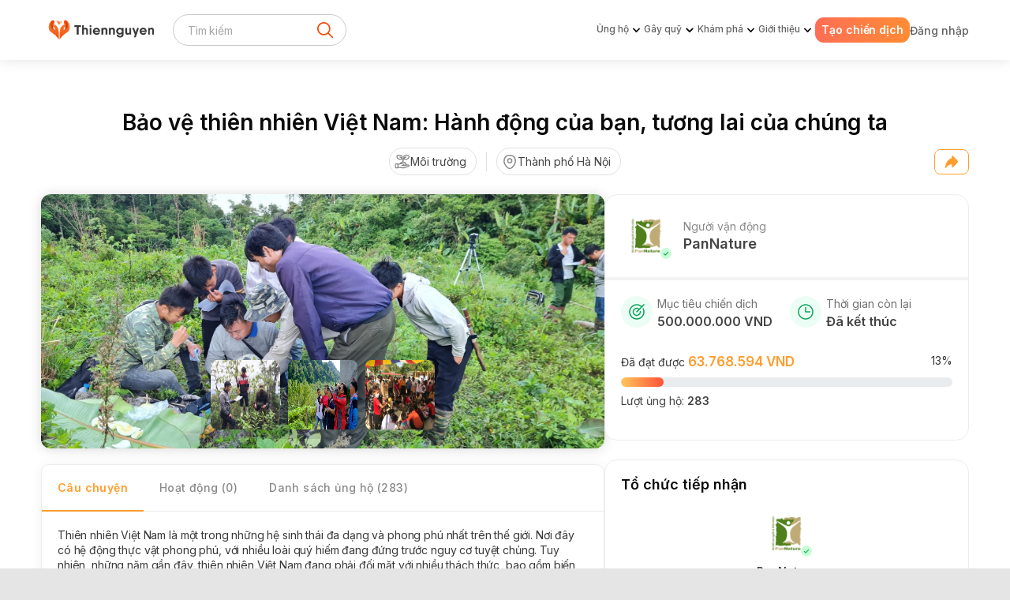

--- FILE ---
content_type: text/html; charset=utf-8
request_url: https://thiennguyen.app/donate-target/1739880600799567872
body_size: 130746
content:
<!DOCTYPE html><html lang="vi"><head><meta name="zalo-platform-site-verification" content="O-6_5RNj12X2nu8jbRLGUXwnwdVonpWhC3Cu"/><meta charSet="utf-8"/><link rel="apple-touch-icon" sizes="180x180" href="/apple-touch-icon.png"/><link rel="icon" type="image/png" sizes="32x32" href="/favicon-32x32.png"/><link rel="icon" type="image/png" sizes="16x16" href="/favicon-16x16.png"/><link rel="manifest" href="/site.webmanifest"/><meta name="viewport" content="width=device-width, minimum-scale=1, user-scalable=no"/><script src="https://polyfill.io/v3/polyfill.min.js?features=ResizeObserver%2CIntl%2CIntl.DateTimeFormat.~locale.vi%2CIntl.DateTimeFormat.prototype.formatToParts%2CIntl.DisplayNames.~locale.vi%2CIntl.ListFormat.~locale.vi%2CIntl.Locale%2CIntl.NumberFormat.~locale.vi%2CIntl.PluralRules.~locale.vi%2CIntl.RelativeTimeFormat.~locale.vi%2CIntl.getCanonicalLocales" async=""></script><meta property="og:type" content="website"/><title>Bảo vệ thiên nhiên Việt Nam: Hành động của bạn, tương lai của chúng ta</title><meta property="og:title" content="Bảo vệ thiên nhiên Việt Nam: Hành động của bạn, tương lai của chúng ta"/><meta name="description" content="Thiên nhiên Việt Nam là một trong những hệ sinh thái đa dạng và phong phú nhất trên thế giới. Nơi đây có hệ động thực vật phong phú, với nhiều loài quý hiếm đang đứng trước nguy cơ tuyệt chủng. Tuy nhiên, những năm gần đây, thiên nhiên Việt Nam đang phải đối mặt với nhiều thách thức, bao gồm biến đổi khí hậu, ô nhiễm môi trường, và khai thác tài nguyên thiên nhiên quá mức.

Trung tâm Con người và Thiên nhiên (PanNature) là một tổ chức phi lợi nhuận hoạt động trong lĩnh vực bảo tồn thiên nhiên tại Việt Nam từ 2006. Để đạt được mục tiêu bảo tồn thiên nhiên và đa dạng sinh học Việt Nam, PanNature đặt ra các kết quả mong đợi sau đây đến năm 2025:
• Hỗ trợ cho ít nhất 50 cộng đồng tham gia bảo vệ rừng trên khắp Việt Nam.
• Thí điểm 3 mô hình khu bảo tồn do cộng đồng quản lý nhằm bảo tồn đa dạng sinh học.
• Tham gia góp phần hình thành 02 khu bảo tồn thiên nhiên mới với hơn 30.000 ha sinh cảnh cho các loài hoang dã.
• Ít nhất 2.000 ha rừng tự nhiên được phục hồi.
• Ít nhất 10 loài động thực vật nguy cấp được bảo vệ trong môi trường sống tự nhiên thông qua các hoạt động can thiệp của PanNature.
• Tiếp tục xuất bản Bản tin Chính sách thường xuyên và mở rộng nhóm độc giả.
• Duy trì trang thông tin ThienNhien.Net và các kênh mạng xã hội nhằm thực hiện các hoạt động và chiến dịch truyền thông.
• 03 ấn phẩm giáo dục và 03 sản phẩm tri thức được sản xuất mỗi năm.
• Đóng góp cho 03 chính sách quốc gia nhằm hỗ trợ bảo tồn đa dạng sinh học.
• Khuyến nghị thành công để các khu bảo tồn do cộng đồng quản lý được pháp luật công nhận.
• Mở rộng đối tác với khối doanh nghiệp với ít nhất 03 đối tác mỗi năm.

Với những kết quả mong đợi này, PanNature hy vọng sẽ góp phần bảo vệ thiên nhiên Việt Nam, xây dựng một tương lai bền vững cho tất cả.

Hãy chung tay với PanNature:
• Bạn có thể là nhà tài trợ cho chúng tôi bằng cách đóng góp ở đây.
• Bạn có thể tham gia các hoạt động của PanNature, chẳng hạn như trồng cây, bảo vệ rừng, hoặc giáo dục cộng đồng về bảo tồn thiên nhiên.
• Hãy chia sẻ thông tin về PanNature với bạn bè và gia đình của bạn.

Chúng tôi xin chân thành cảm ơn sự ủng hộ của bạn."/><meta property="og:description" content="Thiên nhiên Việt Nam là một trong những hệ sinh thái đa dạng và phong phú nhất trên thế giới. Nơi đây có hệ động thực vật phong phú, với nhiều loài quý hiếm đang đứng trước nguy cơ tuyệt chủng. Tuy nhiên, những năm gần đây, thiên nhiên Việt Nam đang phải đối mặt với nhiều thách thức, bao gồm biến đổi khí hậu, ô nhiễm môi trường, và khai thác tài nguyên thiên nhiên quá mức.

Trung tâm Con người và Thiên nhiên (PanNature) là một tổ chức phi lợi nhuận hoạt động trong lĩnh vực bảo tồn thiên nhiên tại Việt Nam từ 2006. Để đạt được mục tiêu bảo tồn thiên nhiên và đa dạng sinh học Việt Nam, PanNature đặt ra các kết quả mong đợi sau đây đến năm 2025:
• Hỗ trợ cho ít nhất 50 cộng đồng tham gia bảo vệ rừng trên khắp Việt Nam.
• Thí điểm 3 mô hình khu bảo tồn do cộng đồng quản lý nhằm bảo tồn đa dạng sinh học.
• Tham gia góp phần hình thành 02 khu bảo tồn thiên nhiên mới với hơn 30.000 ha sinh cảnh cho các loài hoang dã.
• Ít nhất 2.000 ha rừng tự nhiên được phục hồi.
• Ít nhất 10 loài động thực vật nguy cấp được bảo vệ trong môi trường sống tự nhiên thông qua các hoạt động can thiệp của PanNature.
• Tiếp tục xuất bản Bản tin Chính sách thường xuyên và mở rộng nhóm độc giả.
• Duy trì trang thông tin ThienNhien.Net và các kênh mạng xã hội nhằm thực hiện các hoạt động và chiến dịch truyền thông.
• 03 ấn phẩm giáo dục và 03 sản phẩm tri thức được sản xuất mỗi năm.
• Đóng góp cho 03 chính sách quốc gia nhằm hỗ trợ bảo tồn đa dạng sinh học.
• Khuyến nghị thành công để các khu bảo tồn do cộng đồng quản lý được pháp luật công nhận.
• Mở rộng đối tác với khối doanh nghiệp với ít nhất 03 đối tác mỗi năm.

Với những kết quả mong đợi này, PanNature hy vọng sẽ góp phần bảo vệ thiên nhiên Việt Nam, xây dựng một tương lai bền vững cho tất cả.

Hãy chung tay với PanNature:
• Bạn có thể là nhà tài trợ cho chúng tôi bằng cách đóng góp ở đây.
• Bạn có thể tham gia các hoạt động của PanNature, chẳng hạn như trồng cây, bảo vệ rừng, hoặc giáo dục cộng đồng về bảo tồn thiên nhiên.
• Hãy chia sẻ thông tin về PanNature với bạn bè và gia đình của bạn.

Chúng tôi xin chân thành cảm ơn sự ủng hộ của bạn."/><meta property="og:image" content="https://static.thiennguyen.app/public/donate-target/photo/2023/12/27/92346143-a9ca-4823-b4ac-c3047658291d.jpg"/><meta name="next-head-count" content="14"/><link rel="preconnect" href="https://fonts.googleapis.com"/><link rel="preconnect" href="https://fonts.gstatic.com" crossorigin="true"/><link rel="preconnect" href="https://fonts.gstatic.com" crossorigin /><link rel="preload" href="/_next/static/css/16a9720ca1b849c0.css" as="style"/><link rel="stylesheet" href="/_next/static/css/16a9720ca1b849c0.css" data-n-g=""/><link rel="preload" href="/_next/static/css/32c354645c395b41.css" as="style"/><link rel="stylesheet" href="/_next/static/css/32c354645c395b41.css" data-n-g=""/><noscript data-n-css=""></noscript><script defer="" nomodule="" src="/_next/static/chunks/polyfills-c67a75d1b6f99dc8.js"></script><script src="/_next/static/chunks/webpack-63d56ad9faeec83e.js" defer=""></script><script src="/_next/static/chunks/00768e8d-a6276c271a9c972f.js" defer=""></script><script src="/_next/static/chunks/main-f0b24d342f1c952b.js" defer=""></script><script src="/_next/static/chunks/pages/_app-f25b66c036418571.js" defer=""></script><script src="/_next/static/chunks/pages/donate-target/%5Bid%5D-8f9e3ad7ee1402e3.js" defer=""></script><script src="/_next/static/eSpQS6QolGK3SIZZLetca/_buildManifest.js" defer=""></script><script src="/_next/static/eSpQS6QolGK3SIZZLetca/_ssgManifest.js" defer=""></script><style data-href="https://fonts.googleapis.com/css2?family=Inter:wght@400;500;600;700&display=swap">@font-face{font-family:'Inter';font-style:normal;font-weight:400;font-display:swap;src:url(https://fonts.gstatic.com/l/font?kit=UcCO3FwrK3iLTeHuS_nVMrMxCp50SjIw2boKoduKmMEVuLyfMZs&skey=c491285d6722e4fa&v=v20) format('woff')}@font-face{font-family:'Inter';font-style:normal;font-weight:500;font-display:swap;src:url(https://fonts.gstatic.com/l/font?kit=UcCO3FwrK3iLTeHuS_nVMrMxCp50SjIw2boKoduKmMEVuI6fMZs&skey=c491285d6722e4fa&v=v20) format('woff')}@font-face{font-family:'Inter';font-style:normal;font-weight:600;font-display:swap;src:url(https://fonts.gstatic.com/l/font?kit=UcCO3FwrK3iLTeHuS_nVMrMxCp50SjIw2boKoduKmMEVuGKYMZs&skey=c491285d6722e4fa&v=v20) format('woff')}@font-face{font-family:'Inter';font-style:normal;font-weight:700;font-display:swap;src:url(https://fonts.gstatic.com/l/font?kit=UcCO3FwrK3iLTeHuS_nVMrMxCp50SjIw2boKoduKmMEVuFuYMZs&skey=c491285d6722e4fa&v=v20) format('woff')}@font-face{font-family:'Inter';font-style:normal;font-weight:400;font-display:swap;src:url(https://fonts.gstatic.com/s/inter/v20/UcC73FwrK3iLTeHuS_nVMrMxCp50SjIa2JL7W0Q5n-wU.woff2) format('woff2');unicode-range:U+0460-052F,U+1C80-1C8A,U+20B4,U+2DE0-2DFF,U+A640-A69F,U+FE2E-FE2F}@font-face{font-family:'Inter';font-style:normal;font-weight:400;font-display:swap;src:url(https://fonts.gstatic.com/s/inter/v20/UcC73FwrK3iLTeHuS_nVMrMxCp50SjIa0ZL7W0Q5n-wU.woff2) format('woff2');unicode-range:U+0301,U+0400-045F,U+0490-0491,U+04B0-04B1,U+2116}@font-face{font-family:'Inter';font-style:normal;font-weight:400;font-display:swap;src:url(https://fonts.gstatic.com/s/inter/v20/UcC73FwrK3iLTeHuS_nVMrMxCp50SjIa2ZL7W0Q5n-wU.woff2) format('woff2');unicode-range:U+1F00-1FFF}@font-face{font-family:'Inter';font-style:normal;font-weight:400;font-display:swap;src:url(https://fonts.gstatic.com/s/inter/v20/UcC73FwrK3iLTeHuS_nVMrMxCp50SjIa1pL7W0Q5n-wU.woff2) format('woff2');unicode-range:U+0370-0377,U+037A-037F,U+0384-038A,U+038C,U+038E-03A1,U+03A3-03FF}@font-face{font-family:'Inter';font-style:normal;font-weight:400;font-display:swap;src:url(https://fonts.gstatic.com/s/inter/v20/UcC73FwrK3iLTeHuS_nVMrMxCp50SjIa2pL7W0Q5n-wU.woff2) format('woff2');unicode-range:U+0102-0103,U+0110-0111,U+0128-0129,U+0168-0169,U+01A0-01A1,U+01AF-01B0,U+0300-0301,U+0303-0304,U+0308-0309,U+0323,U+0329,U+1EA0-1EF9,U+20AB}@font-face{font-family:'Inter';font-style:normal;font-weight:400;font-display:swap;src:url(https://fonts.gstatic.com/s/inter/v20/UcC73FwrK3iLTeHuS_nVMrMxCp50SjIa25L7W0Q5n-wU.woff2) format('woff2');unicode-range:U+0100-02BA,U+02BD-02C5,U+02C7-02CC,U+02CE-02D7,U+02DD-02FF,U+0304,U+0308,U+0329,U+1D00-1DBF,U+1E00-1E9F,U+1EF2-1EFF,U+2020,U+20A0-20AB,U+20AD-20C0,U+2113,U+2C60-2C7F,U+A720-A7FF}@font-face{font-family:'Inter';font-style:normal;font-weight:400;font-display:swap;src:url(https://fonts.gstatic.com/s/inter/v20/UcC73FwrK3iLTeHuS_nVMrMxCp50SjIa1ZL7W0Q5nw.woff2) format('woff2');unicode-range:U+0000-00FF,U+0131,U+0152-0153,U+02BB-02BC,U+02C6,U+02DA,U+02DC,U+0304,U+0308,U+0329,U+2000-206F,U+20AC,U+2122,U+2191,U+2193,U+2212,U+2215,U+FEFF,U+FFFD}@font-face{font-family:'Inter';font-style:normal;font-weight:500;font-display:swap;src:url(https://fonts.gstatic.com/s/inter/v20/UcC73FwrK3iLTeHuS_nVMrMxCp50SjIa2JL7W0Q5n-wU.woff2) format('woff2');unicode-range:U+0460-052F,U+1C80-1C8A,U+20B4,U+2DE0-2DFF,U+A640-A69F,U+FE2E-FE2F}@font-face{font-family:'Inter';font-style:normal;font-weight:500;font-display:swap;src:url(https://fonts.gstatic.com/s/inter/v20/UcC73FwrK3iLTeHuS_nVMrMxCp50SjIa0ZL7W0Q5n-wU.woff2) format('woff2');unicode-range:U+0301,U+0400-045F,U+0490-0491,U+04B0-04B1,U+2116}@font-face{font-family:'Inter';font-style:normal;font-weight:500;font-display:swap;src:url(https://fonts.gstatic.com/s/inter/v20/UcC73FwrK3iLTeHuS_nVMrMxCp50SjIa2ZL7W0Q5n-wU.woff2) format('woff2');unicode-range:U+1F00-1FFF}@font-face{font-family:'Inter';font-style:normal;font-weight:500;font-display:swap;src:url(https://fonts.gstatic.com/s/inter/v20/UcC73FwrK3iLTeHuS_nVMrMxCp50SjIa1pL7W0Q5n-wU.woff2) format('woff2');unicode-range:U+0370-0377,U+037A-037F,U+0384-038A,U+038C,U+038E-03A1,U+03A3-03FF}@font-face{font-family:'Inter';font-style:normal;font-weight:500;font-display:swap;src:url(https://fonts.gstatic.com/s/inter/v20/UcC73FwrK3iLTeHuS_nVMrMxCp50SjIa2pL7W0Q5n-wU.woff2) format('woff2');unicode-range:U+0102-0103,U+0110-0111,U+0128-0129,U+0168-0169,U+01A0-01A1,U+01AF-01B0,U+0300-0301,U+0303-0304,U+0308-0309,U+0323,U+0329,U+1EA0-1EF9,U+20AB}@font-face{font-family:'Inter';font-style:normal;font-weight:500;font-display:swap;src:url(https://fonts.gstatic.com/s/inter/v20/UcC73FwrK3iLTeHuS_nVMrMxCp50SjIa25L7W0Q5n-wU.woff2) format('woff2');unicode-range:U+0100-02BA,U+02BD-02C5,U+02C7-02CC,U+02CE-02D7,U+02DD-02FF,U+0304,U+0308,U+0329,U+1D00-1DBF,U+1E00-1E9F,U+1EF2-1EFF,U+2020,U+20A0-20AB,U+20AD-20C0,U+2113,U+2C60-2C7F,U+A720-A7FF}@font-face{font-family:'Inter';font-style:normal;font-weight:500;font-display:swap;src:url(https://fonts.gstatic.com/s/inter/v20/UcC73FwrK3iLTeHuS_nVMrMxCp50SjIa1ZL7W0Q5nw.woff2) format('woff2');unicode-range:U+0000-00FF,U+0131,U+0152-0153,U+02BB-02BC,U+02C6,U+02DA,U+02DC,U+0304,U+0308,U+0329,U+2000-206F,U+20AC,U+2122,U+2191,U+2193,U+2212,U+2215,U+FEFF,U+FFFD}@font-face{font-family:'Inter';font-style:normal;font-weight:600;font-display:swap;src:url(https://fonts.gstatic.com/s/inter/v20/UcC73FwrK3iLTeHuS_nVMrMxCp50SjIa2JL7W0Q5n-wU.woff2) format('woff2');unicode-range:U+0460-052F,U+1C80-1C8A,U+20B4,U+2DE0-2DFF,U+A640-A69F,U+FE2E-FE2F}@font-face{font-family:'Inter';font-style:normal;font-weight:600;font-display:swap;src:url(https://fonts.gstatic.com/s/inter/v20/UcC73FwrK3iLTeHuS_nVMrMxCp50SjIa0ZL7W0Q5n-wU.woff2) format('woff2');unicode-range:U+0301,U+0400-045F,U+0490-0491,U+04B0-04B1,U+2116}@font-face{font-family:'Inter';font-style:normal;font-weight:600;font-display:swap;src:url(https://fonts.gstatic.com/s/inter/v20/UcC73FwrK3iLTeHuS_nVMrMxCp50SjIa2ZL7W0Q5n-wU.woff2) format('woff2');unicode-range:U+1F00-1FFF}@font-face{font-family:'Inter';font-style:normal;font-weight:600;font-display:swap;src:url(https://fonts.gstatic.com/s/inter/v20/UcC73FwrK3iLTeHuS_nVMrMxCp50SjIa1pL7W0Q5n-wU.woff2) format('woff2');unicode-range:U+0370-0377,U+037A-037F,U+0384-038A,U+038C,U+038E-03A1,U+03A3-03FF}@font-face{font-family:'Inter';font-style:normal;font-weight:600;font-display:swap;src:url(https://fonts.gstatic.com/s/inter/v20/UcC73FwrK3iLTeHuS_nVMrMxCp50SjIa2pL7W0Q5n-wU.woff2) format('woff2');unicode-range:U+0102-0103,U+0110-0111,U+0128-0129,U+0168-0169,U+01A0-01A1,U+01AF-01B0,U+0300-0301,U+0303-0304,U+0308-0309,U+0323,U+0329,U+1EA0-1EF9,U+20AB}@font-face{font-family:'Inter';font-style:normal;font-weight:600;font-display:swap;src:url(https://fonts.gstatic.com/s/inter/v20/UcC73FwrK3iLTeHuS_nVMrMxCp50SjIa25L7W0Q5n-wU.woff2) format('woff2');unicode-range:U+0100-02BA,U+02BD-02C5,U+02C7-02CC,U+02CE-02D7,U+02DD-02FF,U+0304,U+0308,U+0329,U+1D00-1DBF,U+1E00-1E9F,U+1EF2-1EFF,U+2020,U+20A0-20AB,U+20AD-20C0,U+2113,U+2C60-2C7F,U+A720-A7FF}@font-face{font-family:'Inter';font-style:normal;font-weight:600;font-display:swap;src:url(https://fonts.gstatic.com/s/inter/v20/UcC73FwrK3iLTeHuS_nVMrMxCp50SjIa1ZL7W0Q5nw.woff2) format('woff2');unicode-range:U+0000-00FF,U+0131,U+0152-0153,U+02BB-02BC,U+02C6,U+02DA,U+02DC,U+0304,U+0308,U+0329,U+2000-206F,U+20AC,U+2122,U+2191,U+2193,U+2212,U+2215,U+FEFF,U+FFFD}@font-face{font-family:'Inter';font-style:normal;font-weight:700;font-display:swap;src:url(https://fonts.gstatic.com/s/inter/v20/UcC73FwrK3iLTeHuS_nVMrMxCp50SjIa2JL7W0Q5n-wU.woff2) format('woff2');unicode-range:U+0460-052F,U+1C80-1C8A,U+20B4,U+2DE0-2DFF,U+A640-A69F,U+FE2E-FE2F}@font-face{font-family:'Inter';font-style:normal;font-weight:700;font-display:swap;src:url(https://fonts.gstatic.com/s/inter/v20/UcC73FwrK3iLTeHuS_nVMrMxCp50SjIa0ZL7W0Q5n-wU.woff2) format('woff2');unicode-range:U+0301,U+0400-045F,U+0490-0491,U+04B0-04B1,U+2116}@font-face{font-family:'Inter';font-style:normal;font-weight:700;font-display:swap;src:url(https://fonts.gstatic.com/s/inter/v20/UcC73FwrK3iLTeHuS_nVMrMxCp50SjIa2ZL7W0Q5n-wU.woff2) format('woff2');unicode-range:U+1F00-1FFF}@font-face{font-family:'Inter';font-style:normal;font-weight:700;font-display:swap;src:url(https://fonts.gstatic.com/s/inter/v20/UcC73FwrK3iLTeHuS_nVMrMxCp50SjIa1pL7W0Q5n-wU.woff2) format('woff2');unicode-range:U+0370-0377,U+037A-037F,U+0384-038A,U+038C,U+038E-03A1,U+03A3-03FF}@font-face{font-family:'Inter';font-style:normal;font-weight:700;font-display:swap;src:url(https://fonts.gstatic.com/s/inter/v20/UcC73FwrK3iLTeHuS_nVMrMxCp50SjIa2pL7W0Q5n-wU.woff2) format('woff2');unicode-range:U+0102-0103,U+0110-0111,U+0128-0129,U+0168-0169,U+01A0-01A1,U+01AF-01B0,U+0300-0301,U+0303-0304,U+0308-0309,U+0323,U+0329,U+1EA0-1EF9,U+20AB}@font-face{font-family:'Inter';font-style:normal;font-weight:700;font-display:swap;src:url(https://fonts.gstatic.com/s/inter/v20/UcC73FwrK3iLTeHuS_nVMrMxCp50SjIa25L7W0Q5n-wU.woff2) format('woff2');unicode-range:U+0100-02BA,U+02BD-02C5,U+02C7-02CC,U+02CE-02D7,U+02DD-02FF,U+0304,U+0308,U+0329,U+1D00-1DBF,U+1E00-1E9F,U+1EF2-1EFF,U+2020,U+20A0-20AB,U+20AD-20C0,U+2113,U+2C60-2C7F,U+A720-A7FF}@font-face{font-family:'Inter';font-style:normal;font-weight:700;font-display:swap;src:url(https://fonts.gstatic.com/s/inter/v20/UcC73FwrK3iLTeHuS_nVMrMxCp50SjIa1ZL7W0Q5nw.woff2) format('woff2');unicode-range:U+0000-00FF,U+0131,U+0152-0153,U+02BB-02BC,U+02C6,U+02DA,U+02DC,U+0304,U+0308,U+0329,U+2000-206F,U+20AC,U+2122,U+2191,U+2193,U+2212,U+2215,U+FEFF,U+FFFD}</style><style data-href="https://fonts.googleapis.com/css2?family=Work+Sans:wght@100;400;500;600&display=swap">@font-face{font-family:'Work Sans';font-style:normal;font-weight:100;font-display:swap;src:url(https://fonts.gstatic.com/l/font?kit=QGY_z_wNahGAdqQ43RhVcIgYT2Xz5u32K0nWNis&skey=a19f1b3d756da88c&v=v24) format('woff')}@font-face{font-family:'Work Sans';font-style:normal;font-weight:400;font-display:swap;src:url(https://fonts.gstatic.com/l/font?kit=QGY_z_wNahGAdqQ43RhVcIgYT2Xz5u32K0nXNis&skey=a19f1b3d756da88c&v=v24) format('woff')}@font-face{font-family:'Work Sans';font-style:normal;font-weight:500;font-display:swap;src:url(https://fonts.gstatic.com/l/font?kit=QGY_z_wNahGAdqQ43RhVcIgYT2Xz5u32K3vXNis&skey=a19f1b3d756da88c&v=v24) format('woff')}@font-face{font-family:'Work Sans';font-style:normal;font-weight:600;font-display:swap;src:url(https://fonts.gstatic.com/l/font?kit=QGY_z_wNahGAdqQ43RhVcIgYT2Xz5u32K5fQNis&skey=a19f1b3d756da88c&v=v24) format('woff')}@font-face{font-family:'Work Sans';font-style:normal;font-weight:100;font-display:swap;src:url(https://fonts.gstatic.com/s/worksans/v24/QGYsz_wNahGAdqQ43Rh_c6DptfpA4cD3.woff2) format('woff2');unicode-range:U+0102-0103,U+0110-0111,U+0128-0129,U+0168-0169,U+01A0-01A1,U+01AF-01B0,U+0300-0301,U+0303-0304,U+0308-0309,U+0323,U+0329,U+1EA0-1EF9,U+20AB}@font-face{font-family:'Work Sans';font-style:normal;font-weight:100;font-display:swap;src:url(https://fonts.gstatic.com/s/worksans/v24/QGYsz_wNahGAdqQ43Rh_cqDptfpA4cD3.woff2) format('woff2');unicode-range:U+0100-02BA,U+02BD-02C5,U+02C7-02CC,U+02CE-02D7,U+02DD-02FF,U+0304,U+0308,U+0329,U+1D00-1DBF,U+1E00-1E9F,U+1EF2-1EFF,U+2020,U+20A0-20AB,U+20AD-20C0,U+2113,U+2C60-2C7F,U+A720-A7FF}@font-face{font-family:'Work Sans';font-style:normal;font-weight:100;font-display:swap;src:url(https://fonts.gstatic.com/s/worksans/v24/QGYsz_wNahGAdqQ43Rh_fKDptfpA4Q.woff2) format('woff2');unicode-range:U+0000-00FF,U+0131,U+0152-0153,U+02BB-02BC,U+02C6,U+02DA,U+02DC,U+0304,U+0308,U+0329,U+2000-206F,U+20AC,U+2122,U+2191,U+2193,U+2212,U+2215,U+FEFF,U+FFFD}@font-face{font-family:'Work Sans';font-style:normal;font-weight:400;font-display:swap;src:url(https://fonts.gstatic.com/s/worksans/v24/QGYsz_wNahGAdqQ43Rh_c6DptfpA4cD3.woff2) format('woff2');unicode-range:U+0102-0103,U+0110-0111,U+0128-0129,U+0168-0169,U+01A0-01A1,U+01AF-01B0,U+0300-0301,U+0303-0304,U+0308-0309,U+0323,U+0329,U+1EA0-1EF9,U+20AB}@font-face{font-family:'Work Sans';font-style:normal;font-weight:400;font-display:swap;src:url(https://fonts.gstatic.com/s/worksans/v24/QGYsz_wNahGAdqQ43Rh_cqDptfpA4cD3.woff2) format('woff2');unicode-range:U+0100-02BA,U+02BD-02C5,U+02C7-02CC,U+02CE-02D7,U+02DD-02FF,U+0304,U+0308,U+0329,U+1D00-1DBF,U+1E00-1E9F,U+1EF2-1EFF,U+2020,U+20A0-20AB,U+20AD-20C0,U+2113,U+2C60-2C7F,U+A720-A7FF}@font-face{font-family:'Work Sans';font-style:normal;font-weight:400;font-display:swap;src:url(https://fonts.gstatic.com/s/worksans/v24/QGYsz_wNahGAdqQ43Rh_fKDptfpA4Q.woff2) format('woff2');unicode-range:U+0000-00FF,U+0131,U+0152-0153,U+02BB-02BC,U+02C6,U+02DA,U+02DC,U+0304,U+0308,U+0329,U+2000-206F,U+20AC,U+2122,U+2191,U+2193,U+2212,U+2215,U+FEFF,U+FFFD}@font-face{font-family:'Work Sans';font-style:normal;font-weight:500;font-display:swap;src:url(https://fonts.gstatic.com/s/worksans/v24/QGYsz_wNahGAdqQ43Rh_c6DptfpA4cD3.woff2) format('woff2');unicode-range:U+0102-0103,U+0110-0111,U+0128-0129,U+0168-0169,U+01A0-01A1,U+01AF-01B0,U+0300-0301,U+0303-0304,U+0308-0309,U+0323,U+0329,U+1EA0-1EF9,U+20AB}@font-face{font-family:'Work Sans';font-style:normal;font-weight:500;font-display:swap;src:url(https://fonts.gstatic.com/s/worksans/v24/QGYsz_wNahGAdqQ43Rh_cqDptfpA4cD3.woff2) format('woff2');unicode-range:U+0100-02BA,U+02BD-02C5,U+02C7-02CC,U+02CE-02D7,U+02DD-02FF,U+0304,U+0308,U+0329,U+1D00-1DBF,U+1E00-1E9F,U+1EF2-1EFF,U+2020,U+20A0-20AB,U+20AD-20C0,U+2113,U+2C60-2C7F,U+A720-A7FF}@font-face{font-family:'Work Sans';font-style:normal;font-weight:500;font-display:swap;src:url(https://fonts.gstatic.com/s/worksans/v24/QGYsz_wNahGAdqQ43Rh_fKDptfpA4Q.woff2) format('woff2');unicode-range:U+0000-00FF,U+0131,U+0152-0153,U+02BB-02BC,U+02C6,U+02DA,U+02DC,U+0304,U+0308,U+0329,U+2000-206F,U+20AC,U+2122,U+2191,U+2193,U+2212,U+2215,U+FEFF,U+FFFD}@font-face{font-family:'Work Sans';font-style:normal;font-weight:600;font-display:swap;src:url(https://fonts.gstatic.com/s/worksans/v24/QGYsz_wNahGAdqQ43Rh_c6DptfpA4cD3.woff2) format('woff2');unicode-range:U+0102-0103,U+0110-0111,U+0128-0129,U+0168-0169,U+01A0-01A1,U+01AF-01B0,U+0300-0301,U+0303-0304,U+0308-0309,U+0323,U+0329,U+1EA0-1EF9,U+20AB}@font-face{font-family:'Work Sans';font-style:normal;font-weight:600;font-display:swap;src:url(https://fonts.gstatic.com/s/worksans/v24/QGYsz_wNahGAdqQ43Rh_cqDptfpA4cD3.woff2) format('woff2');unicode-range:U+0100-02BA,U+02BD-02C5,U+02C7-02CC,U+02CE-02D7,U+02DD-02FF,U+0304,U+0308,U+0329,U+1D00-1DBF,U+1E00-1E9F,U+1EF2-1EFF,U+2020,U+20A0-20AB,U+20AD-20C0,U+2113,U+2C60-2C7F,U+A720-A7FF}@font-face{font-family:'Work Sans';font-style:normal;font-weight:600;font-display:swap;src:url(https://fonts.gstatic.com/s/worksans/v24/QGYsz_wNahGAdqQ43Rh_fKDptfpA4Q.woff2) format('woff2');unicode-range:U+0000-00FF,U+0131,U+0152-0153,U+02BB-02BC,U+02C6,U+02DA,U+02DC,U+0304,U+0308,U+0329,U+2000-206F,U+20AC,U+2122,U+2191,U+2193,U+2212,U+2215,U+FEFF,U+FFFD}</style><style data-href="https://fonts.googleapis.com/css2?family=Plus+Jakarta+Sans:wght@300;400;500;600;700&family=Work+Sans:wght@100;400;500;600&display=swap">@font-face{font-family:'Plus Jakarta Sans';font-style:normal;font-weight:300;font-display:swap;src:url(https://fonts.gstatic.com/l/font?kit=LDIbaomQNQcsA88c7O9yZ4KMCoOg4IA6-91aHEjcWuA_907NSQ&skey=ca4b9e62a7d41df5&v=v12) format('woff')}@font-face{font-family:'Plus Jakarta Sans';font-style:normal;font-weight:400;font-display:swap;src:url(https://fonts.gstatic.com/l/font?kit=LDIbaomQNQcsA88c7O9yZ4KMCoOg4IA6-91aHEjcWuA_qU7NSQ&skey=ca4b9e62a7d41df5&v=v12) format('woff')}@font-face{font-family:'Plus Jakarta Sans';font-style:normal;font-weight:500;font-display:swap;src:url(https://fonts.gstatic.com/l/font?kit=LDIbaomQNQcsA88c7O9yZ4KMCoOg4IA6-91aHEjcWuA_m07NSQ&skey=ca4b9e62a7d41df5&v=v12) format('woff')}@font-face{font-family:'Plus Jakarta Sans';font-style:normal;font-weight:600;font-display:swap;src:url(https://fonts.gstatic.com/l/font?kit=LDIbaomQNQcsA88c7O9yZ4KMCoOg4IA6-91aHEjcWuA_d0nNSQ&skey=ca4b9e62a7d41df5&v=v12) format('woff')}@font-face{font-family:'Plus Jakarta Sans';font-style:normal;font-weight:700;font-display:swap;src:url(https://fonts.gstatic.com/l/font?kit=LDIbaomQNQcsA88c7O9yZ4KMCoOg4IA6-91aHEjcWuA_TknNSQ&skey=ca4b9e62a7d41df5&v=v12) format('woff')}@font-face{font-family:'Work Sans';font-style:normal;font-weight:100;font-display:swap;src:url(https://fonts.gstatic.com/l/font?kit=QGY_z_wNahGAdqQ43RhVcIgYT2Xz5u32K0nWNis&skey=a19f1b3d756da88c&v=v24) format('woff')}@font-face{font-family:'Work Sans';font-style:normal;font-weight:400;font-display:swap;src:url(https://fonts.gstatic.com/l/font?kit=QGY_z_wNahGAdqQ43RhVcIgYT2Xz5u32K0nXNis&skey=a19f1b3d756da88c&v=v24) format('woff')}@font-face{font-family:'Work Sans';font-style:normal;font-weight:500;font-display:swap;src:url(https://fonts.gstatic.com/l/font?kit=QGY_z_wNahGAdqQ43RhVcIgYT2Xz5u32K3vXNis&skey=a19f1b3d756da88c&v=v24) format('woff')}@font-face{font-family:'Work Sans';font-style:normal;font-weight:600;font-display:swap;src:url(https://fonts.gstatic.com/l/font?kit=QGY_z_wNahGAdqQ43RhVcIgYT2Xz5u32K5fQNis&skey=a19f1b3d756da88c&v=v24) format('woff')}@font-face{font-family:'Plus Jakarta Sans';font-style:normal;font-weight:300;font-display:swap;src:url(https://fonts.gstatic.com/s/plusjakartasans/v12/LDIoaomQNQcsA88c7O9yZ4KMCoOg4Ko70yygg_vbd-E.woff2) format('woff2');unicode-range:U+0460-052F,U+1C80-1C8A,U+20B4,U+2DE0-2DFF,U+A640-A69F,U+FE2E-FE2F}@font-face{font-family:'Plus Jakarta Sans';font-style:normal;font-weight:300;font-display:swap;src:url(https://fonts.gstatic.com/s/plusjakartasans/v12/LDIoaomQNQcsA88c7O9yZ4KMCoOg4Ko50yygg_vbd-E.woff2) format('woff2');unicode-range:U+0102-0103,U+0110-0111,U+0128-0129,U+0168-0169,U+01A0-01A1,U+01AF-01B0,U+0300-0301,U+0303-0304,U+0308-0309,U+0323,U+0329,U+1EA0-1EF9,U+20AB}@font-face{font-family:'Plus Jakarta Sans';font-style:normal;font-weight:300;font-display:swap;src:url(https://fonts.gstatic.com/s/plusjakartasans/v12/LDIoaomQNQcsA88c7O9yZ4KMCoOg4Ko40yygg_vbd-E.woff2) format('woff2');unicode-range:U+0100-02BA,U+02BD-02C5,U+02C7-02CC,U+02CE-02D7,U+02DD-02FF,U+0304,U+0308,U+0329,U+1D00-1DBF,U+1E00-1E9F,U+1EF2-1EFF,U+2020,U+20A0-20AB,U+20AD-20C0,U+2113,U+2C60-2C7F,U+A720-A7FF}@font-face{font-family:'Plus Jakarta Sans';font-style:normal;font-weight:300;font-display:swap;src:url(https://fonts.gstatic.com/s/plusjakartasans/v12/LDIoaomQNQcsA88c7O9yZ4KMCoOg4Ko20yygg_vb.woff2) format('woff2');unicode-range:U+0000-00FF,U+0131,U+0152-0153,U+02BB-02BC,U+02C6,U+02DA,U+02DC,U+0304,U+0308,U+0329,U+2000-206F,U+20AC,U+2122,U+2191,U+2193,U+2212,U+2215,U+FEFF,U+FFFD}@font-face{font-family:'Plus Jakarta Sans';font-style:normal;font-weight:400;font-display:swap;src:url(https://fonts.gstatic.com/s/plusjakartasans/v12/LDIoaomQNQcsA88c7O9yZ4KMCoOg4Ko70yygg_vbd-E.woff2) format('woff2');unicode-range:U+0460-052F,U+1C80-1C8A,U+20B4,U+2DE0-2DFF,U+A640-A69F,U+FE2E-FE2F}@font-face{font-family:'Plus Jakarta Sans';font-style:normal;font-weight:400;font-display:swap;src:url(https://fonts.gstatic.com/s/plusjakartasans/v12/LDIoaomQNQcsA88c7O9yZ4KMCoOg4Ko50yygg_vbd-E.woff2) format('woff2');unicode-range:U+0102-0103,U+0110-0111,U+0128-0129,U+0168-0169,U+01A0-01A1,U+01AF-01B0,U+0300-0301,U+0303-0304,U+0308-0309,U+0323,U+0329,U+1EA0-1EF9,U+20AB}@font-face{font-family:'Plus Jakarta Sans';font-style:normal;font-weight:400;font-display:swap;src:url(https://fonts.gstatic.com/s/plusjakartasans/v12/LDIoaomQNQcsA88c7O9yZ4KMCoOg4Ko40yygg_vbd-E.woff2) format('woff2');unicode-range:U+0100-02BA,U+02BD-02C5,U+02C7-02CC,U+02CE-02D7,U+02DD-02FF,U+0304,U+0308,U+0329,U+1D00-1DBF,U+1E00-1E9F,U+1EF2-1EFF,U+2020,U+20A0-20AB,U+20AD-20C0,U+2113,U+2C60-2C7F,U+A720-A7FF}@font-face{font-family:'Plus Jakarta Sans';font-style:normal;font-weight:400;font-display:swap;src:url(https://fonts.gstatic.com/s/plusjakartasans/v12/LDIoaomQNQcsA88c7O9yZ4KMCoOg4Ko20yygg_vb.woff2) format('woff2');unicode-range:U+0000-00FF,U+0131,U+0152-0153,U+02BB-02BC,U+02C6,U+02DA,U+02DC,U+0304,U+0308,U+0329,U+2000-206F,U+20AC,U+2122,U+2191,U+2193,U+2212,U+2215,U+FEFF,U+FFFD}@font-face{font-family:'Plus Jakarta Sans';font-style:normal;font-weight:500;font-display:swap;src:url(https://fonts.gstatic.com/s/plusjakartasans/v12/LDIoaomQNQcsA88c7O9yZ4KMCoOg4Ko70yygg_vbd-E.woff2) format('woff2');unicode-range:U+0460-052F,U+1C80-1C8A,U+20B4,U+2DE0-2DFF,U+A640-A69F,U+FE2E-FE2F}@font-face{font-family:'Plus Jakarta Sans';font-style:normal;font-weight:500;font-display:swap;src:url(https://fonts.gstatic.com/s/plusjakartasans/v12/LDIoaomQNQcsA88c7O9yZ4KMCoOg4Ko50yygg_vbd-E.woff2) format('woff2');unicode-range:U+0102-0103,U+0110-0111,U+0128-0129,U+0168-0169,U+01A0-01A1,U+01AF-01B0,U+0300-0301,U+0303-0304,U+0308-0309,U+0323,U+0329,U+1EA0-1EF9,U+20AB}@font-face{font-family:'Plus Jakarta Sans';font-style:normal;font-weight:500;font-display:swap;src:url(https://fonts.gstatic.com/s/plusjakartasans/v12/LDIoaomQNQcsA88c7O9yZ4KMCoOg4Ko40yygg_vbd-E.woff2) format('woff2');unicode-range:U+0100-02BA,U+02BD-02C5,U+02C7-02CC,U+02CE-02D7,U+02DD-02FF,U+0304,U+0308,U+0329,U+1D00-1DBF,U+1E00-1E9F,U+1EF2-1EFF,U+2020,U+20A0-20AB,U+20AD-20C0,U+2113,U+2C60-2C7F,U+A720-A7FF}@font-face{font-family:'Plus Jakarta Sans';font-style:normal;font-weight:500;font-display:swap;src:url(https://fonts.gstatic.com/s/plusjakartasans/v12/LDIoaomQNQcsA88c7O9yZ4KMCoOg4Ko20yygg_vb.woff2) format('woff2');unicode-range:U+0000-00FF,U+0131,U+0152-0153,U+02BB-02BC,U+02C6,U+02DA,U+02DC,U+0304,U+0308,U+0329,U+2000-206F,U+20AC,U+2122,U+2191,U+2193,U+2212,U+2215,U+FEFF,U+FFFD}@font-face{font-family:'Plus Jakarta Sans';font-style:normal;font-weight:600;font-display:swap;src:url(https://fonts.gstatic.com/s/plusjakartasans/v12/LDIoaomQNQcsA88c7O9yZ4KMCoOg4Ko70yygg_vbd-E.woff2) format('woff2');unicode-range:U+0460-052F,U+1C80-1C8A,U+20B4,U+2DE0-2DFF,U+A640-A69F,U+FE2E-FE2F}@font-face{font-family:'Plus Jakarta Sans';font-style:normal;font-weight:600;font-display:swap;src:url(https://fonts.gstatic.com/s/plusjakartasans/v12/LDIoaomQNQcsA88c7O9yZ4KMCoOg4Ko50yygg_vbd-E.woff2) format('woff2');unicode-range:U+0102-0103,U+0110-0111,U+0128-0129,U+0168-0169,U+01A0-01A1,U+01AF-01B0,U+0300-0301,U+0303-0304,U+0308-0309,U+0323,U+0329,U+1EA0-1EF9,U+20AB}@font-face{font-family:'Plus Jakarta Sans';font-style:normal;font-weight:600;font-display:swap;src:url(https://fonts.gstatic.com/s/plusjakartasans/v12/LDIoaomQNQcsA88c7O9yZ4KMCoOg4Ko40yygg_vbd-E.woff2) format('woff2');unicode-range:U+0100-02BA,U+02BD-02C5,U+02C7-02CC,U+02CE-02D7,U+02DD-02FF,U+0304,U+0308,U+0329,U+1D00-1DBF,U+1E00-1E9F,U+1EF2-1EFF,U+2020,U+20A0-20AB,U+20AD-20C0,U+2113,U+2C60-2C7F,U+A720-A7FF}@font-face{font-family:'Plus Jakarta Sans';font-style:normal;font-weight:600;font-display:swap;src:url(https://fonts.gstatic.com/s/plusjakartasans/v12/LDIoaomQNQcsA88c7O9yZ4KMCoOg4Ko20yygg_vb.woff2) format('woff2');unicode-range:U+0000-00FF,U+0131,U+0152-0153,U+02BB-02BC,U+02C6,U+02DA,U+02DC,U+0304,U+0308,U+0329,U+2000-206F,U+20AC,U+2122,U+2191,U+2193,U+2212,U+2215,U+FEFF,U+FFFD}@font-face{font-family:'Plus Jakarta Sans';font-style:normal;font-weight:700;font-display:swap;src:url(https://fonts.gstatic.com/s/plusjakartasans/v12/LDIoaomQNQcsA88c7O9yZ4KMCoOg4Ko70yygg_vbd-E.woff2) format('woff2');unicode-range:U+0460-052F,U+1C80-1C8A,U+20B4,U+2DE0-2DFF,U+A640-A69F,U+FE2E-FE2F}@font-face{font-family:'Plus Jakarta Sans';font-style:normal;font-weight:700;font-display:swap;src:url(https://fonts.gstatic.com/s/plusjakartasans/v12/LDIoaomQNQcsA88c7O9yZ4KMCoOg4Ko50yygg_vbd-E.woff2) format('woff2');unicode-range:U+0102-0103,U+0110-0111,U+0128-0129,U+0168-0169,U+01A0-01A1,U+01AF-01B0,U+0300-0301,U+0303-0304,U+0308-0309,U+0323,U+0329,U+1EA0-1EF9,U+20AB}@font-face{font-family:'Plus Jakarta Sans';font-style:normal;font-weight:700;font-display:swap;src:url(https://fonts.gstatic.com/s/plusjakartasans/v12/LDIoaomQNQcsA88c7O9yZ4KMCoOg4Ko40yygg_vbd-E.woff2) format('woff2');unicode-range:U+0100-02BA,U+02BD-02C5,U+02C7-02CC,U+02CE-02D7,U+02DD-02FF,U+0304,U+0308,U+0329,U+1D00-1DBF,U+1E00-1E9F,U+1EF2-1EFF,U+2020,U+20A0-20AB,U+20AD-20C0,U+2113,U+2C60-2C7F,U+A720-A7FF}@font-face{font-family:'Plus Jakarta Sans';font-style:normal;font-weight:700;font-display:swap;src:url(https://fonts.gstatic.com/s/plusjakartasans/v12/LDIoaomQNQcsA88c7O9yZ4KMCoOg4Ko20yygg_vb.woff2) format('woff2');unicode-range:U+0000-00FF,U+0131,U+0152-0153,U+02BB-02BC,U+02C6,U+02DA,U+02DC,U+0304,U+0308,U+0329,U+2000-206F,U+20AC,U+2122,U+2191,U+2193,U+2212,U+2215,U+FEFF,U+FFFD}@font-face{font-family:'Work Sans';font-style:normal;font-weight:100;font-display:swap;src:url(https://fonts.gstatic.com/s/worksans/v24/QGYsz_wNahGAdqQ43Rh_c6DptfpA4cD3.woff2) format('woff2');unicode-range:U+0102-0103,U+0110-0111,U+0128-0129,U+0168-0169,U+01A0-01A1,U+01AF-01B0,U+0300-0301,U+0303-0304,U+0308-0309,U+0323,U+0329,U+1EA0-1EF9,U+20AB}@font-face{font-family:'Work Sans';font-style:normal;font-weight:100;font-display:swap;src:url(https://fonts.gstatic.com/s/worksans/v24/QGYsz_wNahGAdqQ43Rh_cqDptfpA4cD3.woff2) format('woff2');unicode-range:U+0100-02BA,U+02BD-02C5,U+02C7-02CC,U+02CE-02D7,U+02DD-02FF,U+0304,U+0308,U+0329,U+1D00-1DBF,U+1E00-1E9F,U+1EF2-1EFF,U+2020,U+20A0-20AB,U+20AD-20C0,U+2113,U+2C60-2C7F,U+A720-A7FF}@font-face{font-family:'Work Sans';font-style:normal;font-weight:100;font-display:swap;src:url(https://fonts.gstatic.com/s/worksans/v24/QGYsz_wNahGAdqQ43Rh_fKDptfpA4Q.woff2) format('woff2');unicode-range:U+0000-00FF,U+0131,U+0152-0153,U+02BB-02BC,U+02C6,U+02DA,U+02DC,U+0304,U+0308,U+0329,U+2000-206F,U+20AC,U+2122,U+2191,U+2193,U+2212,U+2215,U+FEFF,U+FFFD}@font-face{font-family:'Work Sans';font-style:normal;font-weight:400;font-display:swap;src:url(https://fonts.gstatic.com/s/worksans/v24/QGYsz_wNahGAdqQ43Rh_c6DptfpA4cD3.woff2) format('woff2');unicode-range:U+0102-0103,U+0110-0111,U+0128-0129,U+0168-0169,U+01A0-01A1,U+01AF-01B0,U+0300-0301,U+0303-0304,U+0308-0309,U+0323,U+0329,U+1EA0-1EF9,U+20AB}@font-face{font-family:'Work Sans';font-style:normal;font-weight:400;font-display:swap;src:url(https://fonts.gstatic.com/s/worksans/v24/QGYsz_wNahGAdqQ43Rh_cqDptfpA4cD3.woff2) format('woff2');unicode-range:U+0100-02BA,U+02BD-02C5,U+02C7-02CC,U+02CE-02D7,U+02DD-02FF,U+0304,U+0308,U+0329,U+1D00-1DBF,U+1E00-1E9F,U+1EF2-1EFF,U+2020,U+20A0-20AB,U+20AD-20C0,U+2113,U+2C60-2C7F,U+A720-A7FF}@font-face{font-family:'Work Sans';font-style:normal;font-weight:400;font-display:swap;src:url(https://fonts.gstatic.com/s/worksans/v24/QGYsz_wNahGAdqQ43Rh_fKDptfpA4Q.woff2) format('woff2');unicode-range:U+0000-00FF,U+0131,U+0152-0153,U+02BB-02BC,U+02C6,U+02DA,U+02DC,U+0304,U+0308,U+0329,U+2000-206F,U+20AC,U+2122,U+2191,U+2193,U+2212,U+2215,U+FEFF,U+FFFD}@font-face{font-family:'Work Sans';font-style:normal;font-weight:500;font-display:swap;src:url(https://fonts.gstatic.com/s/worksans/v24/QGYsz_wNahGAdqQ43Rh_c6DptfpA4cD3.woff2) format('woff2');unicode-range:U+0102-0103,U+0110-0111,U+0128-0129,U+0168-0169,U+01A0-01A1,U+01AF-01B0,U+0300-0301,U+0303-0304,U+0308-0309,U+0323,U+0329,U+1EA0-1EF9,U+20AB}@font-face{font-family:'Work Sans';font-style:normal;font-weight:500;font-display:swap;src:url(https://fonts.gstatic.com/s/worksans/v24/QGYsz_wNahGAdqQ43Rh_cqDptfpA4cD3.woff2) format('woff2');unicode-range:U+0100-02BA,U+02BD-02C5,U+02C7-02CC,U+02CE-02D7,U+02DD-02FF,U+0304,U+0308,U+0329,U+1D00-1DBF,U+1E00-1E9F,U+1EF2-1EFF,U+2020,U+20A0-20AB,U+20AD-20C0,U+2113,U+2C60-2C7F,U+A720-A7FF}@font-face{font-family:'Work Sans';font-style:normal;font-weight:500;font-display:swap;src:url(https://fonts.gstatic.com/s/worksans/v24/QGYsz_wNahGAdqQ43Rh_fKDptfpA4Q.woff2) format('woff2');unicode-range:U+0000-00FF,U+0131,U+0152-0153,U+02BB-02BC,U+02C6,U+02DA,U+02DC,U+0304,U+0308,U+0329,U+2000-206F,U+20AC,U+2122,U+2191,U+2193,U+2212,U+2215,U+FEFF,U+FFFD}@font-face{font-family:'Work Sans';font-style:normal;font-weight:600;font-display:swap;src:url(https://fonts.gstatic.com/s/worksans/v24/QGYsz_wNahGAdqQ43Rh_c6DptfpA4cD3.woff2) format('woff2');unicode-range:U+0102-0103,U+0110-0111,U+0128-0129,U+0168-0169,U+01A0-01A1,U+01AF-01B0,U+0300-0301,U+0303-0304,U+0308-0309,U+0323,U+0329,U+1EA0-1EF9,U+20AB}@font-face{font-family:'Work Sans';font-style:normal;font-weight:600;font-display:swap;src:url(https://fonts.gstatic.com/s/worksans/v24/QGYsz_wNahGAdqQ43Rh_cqDptfpA4cD3.woff2) format('woff2');unicode-range:U+0100-02BA,U+02BD-02C5,U+02C7-02CC,U+02CE-02D7,U+02DD-02FF,U+0304,U+0308,U+0329,U+1D00-1DBF,U+1E00-1E9F,U+1EF2-1EFF,U+2020,U+20A0-20AB,U+20AD-20C0,U+2113,U+2C60-2C7F,U+A720-A7FF}@font-face{font-family:'Work Sans';font-style:normal;font-weight:600;font-display:swap;src:url(https://fonts.gstatic.com/s/worksans/v24/QGYsz_wNahGAdqQ43Rh_fKDptfpA4Q.woff2) format('woff2');unicode-range:U+0000-00FF,U+0131,U+0152-0153,U+02BB-02BC,U+02C6,U+02DA,U+02DC,U+0304,U+0308,U+0329,U+2000-206F,U+20AC,U+2122,U+2191,U+2193,U+2212,U+2215,U+FEFF,U+FFFD}</style></head><body><script>(function(w,d,s,l,i){w[l]=w[l]||[];w[l].push({'gtm.start':
                  new Date().getTime(),event:'gtm.js'});var f=d.getElementsByTagName(s)[0],
                  j=d.createElement(s),dl=l!='dataLayer'?'&l='+l:'';j.async=true;j.src=
                  'https://www.googletagmanager.com/gtm.js?id='+i+dl;f.parentNode.insertBefore(j,f);
                  })(window,document,'script','dataLayer','GTM-KLM3RXD');</script><noscript><iframe src="https://www.googletagmanager.com/ns.html?id=GTM-KLM3RXD" height="0" width="0" style="display:none;visibility:hidden"></iframe></noscript><div id="__next"><header class="header_simple" style="padding-right:0px" id="header_simple"><div class="header-desktop w-100"><div class="container container-new"><div class="d-flex align-items-center justify-content-between h-100"><img class="header-logo" src="/_next/static/media/logo.663b61a0.webp" alt=""/><div id="input_search_header"><input type="text" placeholder="Tìm kiếm" value=""/><img src="[data-uri]" alt="icon search"/></div><div class="menuHeader flex-grow-1 flex-shrink-1"><div class="menu_header_list" id="menu_header_list"><div class="menu_header_item"><span>Ủng hộ</span><style data-emotion="css 14h0jh8">.css-14h0jh8{-webkit-user-select:none;-moz-user-select:none;-ms-user-select:none;user-select:none;width:1em;height:1em;display:inline-block;fill:currentColor;-webkit-flex-shrink:0;-ms-flex-negative:0;flex-shrink:0;-webkit-transition:fill 200ms cubic-bezier(0.4, 0, 0.2, 1) 0ms;transition:fill 200ms cubic-bezier(0.4, 0, 0.2, 1) 0ms;font-size:1.5rem;color:black;}</style><svg class="MuiSvgIcon-root MuiSvgIcon-fontSizeMedium css-14h0jh8" focusable="false" aria-hidden="true" viewBox="0 0 24 24" data-testid="KeyboardArrowDownRoundedIcon"><path d="M8.12 9.29 12 13.17l3.88-3.88c.39-.39 1.02-.39 1.41 0 .39.39.39 1.02 0 1.41l-4.59 4.59c-.39.39-1.02.39-1.41 0L6.7 10.7a.9959.9959 0 0 1 0-1.41c.39-.38 1.03-.39 1.42 0"></path></svg><div class="sub_menu_header_item"><div class="sub_menu_header_list" id="sub_menu_header_list" style="left:-12px"><div class="diamond"></div><div class="sub_menu_content"><div class="sub_background"></div><div class="sub_menu_list"><div class="sub_menu_item"><div class="sub_menu_dropdown_item"><span>Chiến dịch</span></div></div><div class="sub_menu_item"><div class="sub_menu_dropdown_item"><span>Đồng hành</span></div></div><div class="sub_menu_item"><div class="sub_menu_dropdown_item"><span>Tổ chức gây quỹ</span></div></div><div class="sub_menu_item"><div class="sub_menu_dropdown_item"><span>Cá nhân gây quỹ</span></div></div></div></div></div></div></div><div class="menu_header_item"><span>Gây quỹ</span><style data-emotion="css 14h0jh8">.css-14h0jh8{-webkit-user-select:none;-moz-user-select:none;-ms-user-select:none;user-select:none;width:1em;height:1em;display:inline-block;fill:currentColor;-webkit-flex-shrink:0;-ms-flex-negative:0;flex-shrink:0;-webkit-transition:fill 200ms cubic-bezier(0.4, 0, 0.2, 1) 0ms;transition:fill 200ms cubic-bezier(0.4, 0, 0.2, 1) 0ms;font-size:1.5rem;color:black;}</style><svg class="MuiSvgIcon-root MuiSvgIcon-fontSizeMedium css-14h0jh8" focusable="false" aria-hidden="true" viewBox="0 0 24 24" data-testid="KeyboardArrowDownRoundedIcon"><path d="M8.12 9.29 12 13.17l3.88-3.88c.39-.39 1.02-.39 1.41 0 .39.39.39 1.02 0 1.41l-4.59 4.59c-.39.39-1.02.39-1.41 0L6.7 10.7a.9959.9959 0 0 1 0-1.41c.39-.38 1.03-.39 1.42 0"></path></svg><div class="sub_menu_header_item"><div class="sub_menu_header_list" id="sub_menu_header_list"><div class="diamond"></div><div class="sub_menu_content"><div class="sub_background"></div><div class="sub_menu_list"><div class="sub_menu_item"><div class="sub_menu_dropdown_item"><span>Bắt đầu</span></div></div></div></div></div></div></div><div class="menu_header_item"><span>Khám phá</span><style data-emotion="css 14h0jh8">.css-14h0jh8{-webkit-user-select:none;-moz-user-select:none;-ms-user-select:none;user-select:none;width:1em;height:1em;display:inline-block;fill:currentColor;-webkit-flex-shrink:0;-ms-flex-negative:0;flex-shrink:0;-webkit-transition:fill 200ms cubic-bezier(0.4, 0, 0.2, 1) 0ms;transition:fill 200ms cubic-bezier(0.4, 0, 0.2, 1) 0ms;font-size:1.5rem;color:black;}</style><svg class="MuiSvgIcon-root MuiSvgIcon-fontSizeMedium css-14h0jh8" focusable="false" aria-hidden="true" viewBox="0 0 24 24" data-testid="KeyboardArrowDownRoundedIcon"><path d="M8.12 9.29 12 13.17l3.88-3.88c.39-.39 1.02-.39 1.41 0 .39.39.39 1.02 0 1.41l-4.59 4.59c-.39.39-1.02.39-1.41 0L6.7 10.7a.9959.9959 0 0 1 0-1.41c.39-.38 1.03-.39 1.42 0"></path></svg><div class="sub_menu_header_item"><div class="sub_menu_header_list" id="sub_menu_header_list"><div class="diamond"></div><div class="sub_menu_content"><div class="sub_background"></div><div class="sub_menu_list"><div class="sub_menu_item"><div class="sub_menu_dropdown_item"><span>Bản đồ thiện nguyện</span></div></div><div class="sub_menu_item"><div class="sub_menu_dropdown_item"><span>Sự kiện thiện nguyện</span></div></div><div class="sub_menu_item"><div class="sub_menu_dropdown_item"><span>Bảng tin</span></div></div><div class="sub_menu_item"><div class="sub_menu_dropdown_item"><span>Tin tức</span></div></div><div class="sub_menu_item"><div class="sub_menu_dropdown_item"><span><img src="/_next/static/icon-higreen-menu-1b0a42e4eb1c6e3b3dad07605cb53164.svg" alt=""/></span></div></div><div class="sub_menu_item"><div class="sub_menu_dropdown_item"><span><img src="[data-uri]" alt=""/></span></div></div></div></div></div></div></div><div class="menu_header_item"><span>Giới thiệu</span><style data-emotion="css 14h0jh8">.css-14h0jh8{-webkit-user-select:none;-moz-user-select:none;-ms-user-select:none;user-select:none;width:1em;height:1em;display:inline-block;fill:currentColor;-webkit-flex-shrink:0;-ms-flex-negative:0;flex-shrink:0;-webkit-transition:fill 200ms cubic-bezier(0.4, 0, 0.2, 1) 0ms;transition:fill 200ms cubic-bezier(0.4, 0, 0.2, 1) 0ms;font-size:1.5rem;color:black;}</style><svg class="MuiSvgIcon-root MuiSvgIcon-fontSizeMedium css-14h0jh8" focusable="false" aria-hidden="true" viewBox="0 0 24 24" data-testid="KeyboardArrowDownRoundedIcon"><path d="M8.12 9.29 12 13.17l3.88-3.88c.39-.39 1.02-.39 1.41 0 .39.39.39 1.02 0 1.41l-4.59 4.59c-.39.39-1.02.39-1.41 0L6.7 10.7a.9959.9959 0 0 1 0-1.41c.39-.38 1.03-.39 1.42 0"></path></svg><div class="sub_menu_header_item"><div class="sub_menu_header_list" id="sub_menu_header_list"><div class="diamond"></div><div class="sub_menu_content"><div class="sub_background"></div><div class="sub_menu_list"><div class="sub_menu_item"><div class="sub_menu_dropdown_item"><span>Về thiện nguyện</span></div></div><div class="sub_menu_item"><div class="sub_menu_dropdown_item"><span>Hỏi đáp</span></div></div><div class="sub_menu_item"><div class="sub_menu_dropdown_item"><span>Điều khoản</span></div></div><div class="sub_menu_item"><div class="sub_menu_dropdown_item"><span>Chính sách bảo mật</span></div></div></div></div></div></div></div></div><div class="boxSearchAndLogin"><button class="btn-create-donate-target"><span>Tạo chiến dịch</span></button><div class="btnLogin">Đăng nhập</div></div></div></div></div></div><div class="header-mobile"><div class="container h-100 container-new"><div class="d-flex align-items-center justify-content-between h-100"><div class="header-mobile-left d-flex align-items-center"><div class="side-bar"><img src="[data-uri]" alt=""/></div><img class="logo-app" src="/_next/static/media/logo.663b61a0.webp" alt=""/></div><div class="header-mobile-right d-flex align-items-center"><div class="noti"><span><style data-emotion="css 1lw1rmd">.css-1lw1rmd{position:relative;display:-webkit-inline-box;display:-webkit-inline-flex;display:-ms-inline-flexbox;display:inline-flex;vertical-align:middle;-webkit-flex-shrink:0;-ms-flex-negative:0;flex-shrink:0;}.css-1lw1rmd .MuiBadge-badge{top:4px;right:4px;}</style><span class="MuiBadge-root css-1lw1rmd"><style data-emotion="css x1tti5">.css-x1tti5{-webkit-user-select:none;-moz-user-select:none;-ms-user-select:none;user-select:none;width:1em;height:1em;display:inline-block;fill:currentColor;-webkit-flex-shrink:0;-ms-flex-negative:0;flex-shrink:0;-webkit-transition:fill 200ms cubic-bezier(0.4, 0, 0.2, 1) 0ms;transition:fill 200ms cubic-bezier(0.4, 0, 0.2, 1) 0ms;font-size:1.5rem;font-size:2rem;}</style><svg class="MuiSvgIcon-root MuiSvgIcon-fontSizeMedium css-x1tti5" focusable="false" aria-hidden="true" viewBox="0 0 24 24" data-testid="NotificationsIcon"><path d="M12 22c1.1 0 2-.9 2-2h-4c0 1.1.89 2 2 2m6-6v-5c0-3.07-1.64-5.64-4.5-6.32V4c0-.83-.67-1.5-1.5-1.5s-1.5.67-1.5 1.5v.68C7.63 5.36 6 7.92 6 11v5l-2 2v1h16v-1z"></path></svg><style data-emotion="css c6vaoj">.css-c6vaoj{display:-webkit-box;display:-webkit-flex;display:-ms-flexbox;display:flex;-webkit-flex-direction:row;-ms-flex-direction:row;flex-direction:row;-webkit-box-flex-wrap:wrap;-webkit-flex-wrap:wrap;-ms-flex-wrap:wrap;flex-wrap:wrap;-webkit-box-pack:center;-ms-flex-pack:center;-webkit-justify-content:center;justify-content:center;-webkit-align-content:center;-ms-flex-line-pack:center;align-content:center;-webkit-align-items:center;-webkit-box-align:center;-ms-flex-align:center;align-items:center;position:absolute;box-sizing:border-box;font-family:"Roboto","Helvetica","Arial",sans-serif;font-weight:500;font-size:0.75rem;min-width:20px;line-height:1;padding:0 6px;height:20px;border-radius:10px;z-index:1;-webkit-transition:-webkit-transform 225ms cubic-bezier(0.4, 0, 0.2, 1) 0ms;transition:transform 225ms cubic-bezier(0.4, 0, 0.2, 1) 0ms;background-color:#d32f2f;color:#fff;top:0;right:0;-webkit-transform:scale(1) translate(50%, -50%);-moz-transform:scale(1) translate(50%, -50%);-ms-transform:scale(1) translate(50%, -50%);transform:scale(1) translate(50%, -50%);transform-origin:100% 0%;-webkit-transition:-webkit-transform 195ms cubic-bezier(0.4, 0, 0.2, 1) 0ms;transition:transform 195ms cubic-bezier(0.4, 0, 0.2, 1) 0ms;}.css-c6vaoj.MuiBadge-invisible{-webkit-transform:scale(0) translate(50%, -50%);-moz-transform:scale(0) translate(50%, -50%);-ms-transform:scale(0) translate(50%, -50%);transform:scale(0) translate(50%, -50%);}</style><span class="MuiBadge-badge MuiBadge-standard MuiBadge-invisible MuiBadge-anchorOriginTopRight MuiBadge-anchorOriginTopRightRectangular MuiBadge-overlapRectangular MuiBadge-colorError css-c6vaoj"></span></span></span></div><div><a class="download-link" rel="nofollow" href="">Tải App</a></div></div></div><div><style data-emotion="css a3xyjy">.css-a3xyjy{z-index:1200;}</style></div></div></div><div><style data-emotion="css 1b84eol">.css-1b84eol{position:fixed;display:-webkit-box;display:-webkit-flex;display:-ms-flexbox;display:flex;-webkit-align-items:center;-webkit-box-align:center;-ms-flex-align:center;align-items:center;-webkit-box-pack:center;-ms-flex-pack:center;-webkit-justify-content:center;justify-content:center;right:0;bottom:0;top:0;left:0;background-color:rgba(0, 0, 0, 0.5);-webkit-tap-highlight-color:transparent;color:#f54a00;z-index:1201;}</style><div aria-hidden="true" class="MuiBackdrop-root css-1b84eol" style="opacity:0;visibility:hidden"><style data-emotion="css 8yzpf7 animation-61bdi0">.css-8yzpf7{display:inline-block;-webkit-animation:animation-61bdi0 1.4s linear infinite;animation:animation-61bdi0 1.4s linear infinite;}@-webkit-keyframes animation-61bdi0{0%{-webkit-transform:rotate(0deg);-moz-transform:rotate(0deg);-ms-transform:rotate(0deg);transform:rotate(0deg);}100%{-webkit-transform:rotate(360deg);-moz-transform:rotate(360deg);-ms-transform:rotate(360deg);transform:rotate(360deg);}}@keyframes animation-61bdi0{0%{-webkit-transform:rotate(0deg);-moz-transform:rotate(0deg);-ms-transform:rotate(0deg);transform:rotate(0deg);}100%{-webkit-transform:rotate(360deg);-moz-transform:rotate(360deg);-ms-transform:rotate(360deg);transform:rotate(360deg);}}</style><span class="MuiCircularProgress-root MuiCircularProgress-indeterminate MuiCircularProgress-colorInherit css-8yzpf7" style="width:40px;height:40px" role="progressbar"><style data-emotion="css 13o7eu2">.css-13o7eu2{display:block;}</style><svg class="MuiCircularProgress-svg css-13o7eu2" viewBox="22 22 44 44"><style data-emotion="css 14891ef animation-1p2h4ri">.css-14891ef{stroke:currentColor;stroke-dasharray:80px,200px;stroke-dashoffset:0;-webkit-animation:animation-1p2h4ri 1.4s ease-in-out infinite;animation:animation-1p2h4ri 1.4s ease-in-out infinite;}@-webkit-keyframes animation-1p2h4ri{0%{stroke-dasharray:1px,200px;stroke-dashoffset:0;}50%{stroke-dasharray:100px,200px;stroke-dashoffset:-15px;}100%{stroke-dasharray:100px,200px;stroke-dashoffset:-125px;}}@keyframes animation-1p2h4ri{0%{stroke-dasharray:1px,200px;stroke-dashoffset:0;}50%{stroke-dasharray:100px,200px;stroke-dashoffset:-15px;}100%{stroke-dasharray:100px,200px;stroke-dashoffset:-125px;}}</style><circle class="MuiCircularProgress-circle MuiCircularProgress-circleIndeterminate css-14891ef" cx="44" cy="44" r="20.2" fill="none" stroke-width="3.6"></circle></svg></span></div></div></header><main><div class="box-hidden-tab-parent MuiBox-root css-0"><div class="box-hidden-tab container container-new MuiBox-root css-0"><style data-emotion="css 13jltb">.css-13jltb{overflow:hidden;min-height:48px;-webkit-overflow-scrolling:touch;display:-webkit-box;display:-webkit-flex;display:-ms-flexbox;display:flex;width:65%;}.css-13jltb .MuiTabs-flexContainer{height:100%;-webkit-align-items:baseline;-webkit-box-align:baseline;-ms-flex-align:baseline;align-items:baseline;}.css-13jltb .MuiTabs-flexContainer::before{content:'';width:100%;height:1px;background:#E0E0E0;position:absolute;left:0px;z-index:0;bottom:0px;}.css-13jltb .Mui-selected{border-bottom:2px solid #FF9D2E;color:#FF9D2E!important;font-weight:600;}.css-13jltb button{font-family:Inter;font-size:14px;background:#FFF;color:#8A8A8A;font-weight:500;padding:0px 20px 20px 20px;margin:20px 0px 0px 0px;min-height:unset;text-transform:none;}.css-13jltb button:last-child{margin-right:0px;}</style><div class="MuiTabs-root css-13jltb"><style data-emotion="css oqr85h">.css-oqr85h{overflow-x:auto;overflow-y:hidden;scrollbar-width:none;}.css-oqr85h::-webkit-scrollbar{display:none;}</style><div style="width:99px;height:99px;position:absolute;top:-9999px;overflow:scroll" class="MuiTabs-scrollableX MuiTabs-hideScrollbar css-oqr85h"></div><style data-emotion="css 12qnib">.css-12qnib{position:relative;display:inline-block;-webkit-flex:1 1 auto;-ms-flex:1 1 auto;flex:1 1 auto;white-space:nowrap;scrollbar-width:none;overflow-x:auto;overflow-y:hidden;}.css-12qnib::-webkit-scrollbar{display:none;}</style><div class="MuiTabs-scroller MuiTabs-hideScrollbar MuiTabs-scrollableX css-12qnib" style="overflow:hidden;margin-bottom:0"><style data-emotion="css k008qs">.css-k008qs{display:-webkit-box;display:-webkit-flex;display:-ms-flexbox;display:flex;}</style><div aria-label="scrollable auto tabs example" class="MuiTabs-flexContainer css-k008qs" role="tablist"><style data-emotion="css 1oh0e56">.css-1oh0e56{font-family:"Roboto","Helvetica","Arial",sans-serif;font-weight:500;font-size:0.875rem;line-height:1.25;letter-spacing:0.02857em;text-transform:uppercase;max-width:360px;min-width:90px;position:relative;min-height:48px;-webkit-flex-shrink:0;-ms-flex-negative:0;flex-shrink:0;padding:12px 16px;overflow:hidden;white-space:normal;text-align:center;-webkit-flex-direction:column;-ms-flex-direction:column;flex-direction:column;color:rgba(0, 0, 0, 0.6);}.css-1oh0e56.Mui-selected{color:#F54A00;}.css-1oh0e56.Mui-disabled{color:rgba(0, 0, 0, 0.38);}</style><style data-emotion="css 1bg140g">.css-1bg140g{display:-webkit-inline-box;display:-webkit-inline-flex;display:-ms-inline-flexbox;display:inline-flex;-webkit-align-items:center;-webkit-box-align:center;-ms-flex-align:center;align-items:center;-webkit-box-pack:center;-ms-flex-pack:center;-webkit-justify-content:center;justify-content:center;position:relative;box-sizing:border-box;-webkit-tap-highlight-color:transparent;background-color:transparent;outline:0;border:0;margin:0;border-radius:0;padding:0;cursor:pointer;-webkit-user-select:none;-moz-user-select:none;-ms-user-select:none;user-select:none;vertical-align:middle;-moz-appearance:none;-webkit-appearance:none;-webkit-text-decoration:none;text-decoration:none;color:inherit;font-family:"Roboto","Helvetica","Arial",sans-serif;font-weight:500;font-size:0.875rem;line-height:1.25;letter-spacing:0.02857em;text-transform:uppercase;max-width:360px;min-width:90px;position:relative;min-height:48px;-webkit-flex-shrink:0;-ms-flex-negative:0;flex-shrink:0;padding:12px 16px;overflow:hidden;white-space:normal;text-align:center;-webkit-flex-direction:column;-ms-flex-direction:column;flex-direction:column;color:rgba(0, 0, 0, 0.6);}.css-1bg140g::-moz-focus-inner{border-style:none;}.css-1bg140g.Mui-disabled{pointer-events:none;cursor:default;}@media print{.css-1bg140g{-webkit-print-color-adjust:exact;color-adjust:exact;}}.css-1bg140g.Mui-selected{color:#F54A00;}.css-1bg140g.Mui-disabled{color:rgba(0, 0, 0, 0.38);}</style><button class="MuiButtonBase-root MuiTab-root MuiTab-textColorPrimary Mui-selected css-1bg140g" tabindex="0" type="button" role="tab" aria-selected="true">Câu chuyện<style data-emotion="css 3tj5b5">.css-3tj5b5{position:absolute;height:2px;bottom:0;width:100%;-webkit-transition:all 300ms cubic-bezier(0.4, 0, 0.2, 1) 0ms;transition:all 300ms cubic-bezier(0.4, 0, 0.2, 1) 0ms;background-color:#F54A00;}</style><span title="indicator" hidden="" class="MuiTabs-indicator css-3tj5b5"></span></button><button class="MuiButtonBase-root MuiTab-root MuiTab-textColorPrimary css-1bg140g" tabindex="-1" type="button" role="tab" aria-selected="false">Hoạt động (0)</button><button class="MuiButtonBase-root MuiTab-root MuiTab-textColorPrimary css-1bg140g" tabindex="-1" type="button" role="tab" aria-selected="false">Danh sách ủng hộ (283)</button></div></div></div><div style="display:flex;gap:16px;width:35%;justify-content:end"></div></div></div><div class="donate-target-page container container-new"><div style="margin:0 -15px;background:#f5f5fa;width:100vw;padding:0 20px;padding-top:32px;padding-bottom:24px"><div class="boxCreatePostCampaignTitle">Bảo vệ thiên nhiên Việt Nam: Hành động của bạn, tương lai của chúng ta</div><div class="campaign-container-tag"><button class="campaign-button"><span class="icon"><img src="https://static.thiennguyen.app/public/media/2024/12/27/bef19ade-9c40-45b7-83ad-45e1569c8acf.svg" width="20" height="20" alt=""/></span>Môi trường</button><div class="divider"></div><button class="campaign-button campaign-button-pointer"><span class="icon"><img src="[data-uri]" width="20" height="20" alt=""/></span>Thành phố Hà Nội</button><img class="campaign-container-icon-share" src="[data-uri]" alt=""/></div></div><div class="donate-target-detail-wrapper"><div class="top-banner border-0 " style="position:relative;z-index:1"><div class="box-image-wrapper" style="position:relative"><div class="box-image"><img src="https://static.thiennguyen.app/public/donate-target/photo/2023/12/27/92346143-a9ca-4823-b4ac-c3047658291d.jpg" class="image" alt="Bảo vệ thiên nhiên Việt Nam: Hành động của bạn, tương lai của chúng ta"/></div><div class="wraps-slide-image" style="position:absolute;bottom:12px;z-index:1;left:50%;transform:translateX(-50%);max-width:100%"><div class="relative"><div class="custom-slider-donate-target relative" style="padding:12px"><div class="slick-slider slick-initialized"><div class="slick-list"><div class="slick-track" style="width:0px;left:0px"><div style="outline:none" data-index="0" class="slick-slide slick-active slick-current" tabindex="-1" aria-hidden="false"><div><a class="custom-slider-donate-target-tag-a" data-fancybox="gallery" href="https://static.thiennguyen.app/public/donate-target/photo/2023/12/27/963dd37e-b290-4cec-8627-a007f1640181.jpg" tabindex="-1" style="width:100%;display:inline-block"><img style="min-width:64px;min-height:64px;max-width:64px;max-height:64px;border-radius:8px" src="https://static.thiennguyen.app/public/donate-target/photo/2023/12/27/963dd37e-b290-4cec-8627-a007f1640181.jpg" alt="Image 1" class="w-full h-auto"/></a></div></div><div style="outline:none" data-index="1" class="slick-slide slick-active" tabindex="-1" aria-hidden="false"><div><a class="custom-slider-donate-target-tag-a" data-fancybox="gallery" href="https://static.thiennguyen.app/public/donate-target/photo/2023/12/27/40c89311-893b-45c1-82a9-b974af8d148c.jpg" tabindex="-1" style="width:100%;display:inline-block"><img style="min-width:64px;min-height:64px;max-width:64px;max-height:64px;border-radius:8px" src="https://static.thiennguyen.app/public/donate-target/photo/2023/12/27/40c89311-893b-45c1-82a9-b974af8d148c.jpg" alt="Image 2" class="w-full h-auto"/></a></div></div><div style="outline:none" data-index="2" class="slick-slide slick-active" tabindex="-1" aria-hidden="false"><div><a class="custom-slider-donate-target-tag-a" data-fancybox="gallery" href="https://static.thiennguyen.app/public/donate-target/photo/2023/12/27/a1cf3927-1c83-4936-aca1-e882a8884f99.jpg" tabindex="-1" style="width:100%;display:inline-block"><img style="min-width:64px;min-height:64px;max-width:64px;max-height:64px;border-radius:8px" src="https://static.thiennguyen.app/public/donate-target/photo/2023/12/27/a1cf3927-1c83-4936-aca1-e882a8884f99.jpg" alt="Image 3" class="w-full h-auto"/></a></div></div></div></div></div></div></div></div></div><div class="border-box"><div class="d-flex" style="justify-content:space-between;margin-bottom:20px"><div class="d-flex"><div class="avatar avatar-owner"><a href="/user/pannature"><div class="image-component image-component--contain"><div style="padding-top:100%"></div><img src="https://static.thiennguyen.app/public/user/profile/2023/7/25/de631ac1-48a9-4712-a69f-1663a45ffd28.jpg" height="40" width="40" class="image-component--img image-component--img-fit"/></div></a><span class="pl-2 icon-verify"><svg width="14" height="14" viewBox="0 0 14 14" fill="none"><path d="M7 0a7 7 0 107 7 7.008 7.008 0 00-7-7z" fill="#C8FED7"></path><path d="M6.309 9.537l3.769-3.77a.54.54 0 00-.762-.762l-3.388 3.39-1.235-1.236a.539.539 0 10-.762.762l1.616 1.616a.539.539 0 00.762 0z" fill="#0DA55C"></path></svg></span></div><div class="owner font-size-14"><div class="time-ago">Người vận động</div><div class="d-flex align-items-end"><a class="text-bold txt-fullname" href="/user/pannature">PanNature</a></div></div></div><div></div></div><div class="liner"></div><div class="top-banner"><div class="m-lg-0 card-desciption"><div class="boxInfoCampaign"><div class="boxContent boxLeft"><div class="boxIcon"><img src="[data-uri]" alt=""/></div><div class="infoC"><div class="titleC">Mục tiêu chiến dịch</div><div class="contentC"><span>500.000.000</span> VND</div></div></div><div class="boxContent boxRight"><div class="boxIcon"><img src="[data-uri]" alt=""/></div><div class="infoC"><div class="titleC">Thời gian còn lại</div><div class="contentC">Đã kết thúc</div></div></div></div><div class="target-amount"><span><span class="text1">Đã đạt được </span><b class="amount"><span>63.768.594</span> VND</b></span><span class="percentProcess">13%</span></div><div class="progress"><div class="progress-bar bg-chart" role="progressbar" style="width:12.7537188%" aria-valuenow="20" aria-valuemin="0" aria-valuemax="100"></div></div><div style="font-size:12px;font-weight:400;color:#444444;margin-bottom:20px">Lượt ủng hộ: <span style="font-weight:600">283</span></div><div style="display:flex;gap:16px"></div></div></div></div><div class="liner-v2"></div><div class="liner-v2"></div><div style="margin:20px 20px"><h3 style="font-size:16px;font-weight:600">Tổ chức tiếp nhận</h3><div style="display:flex;flex-direction:column;justify-content:center;align-items:center;margin-top:20px"><div class="avatar avatar-owner" style="cursor:pointer"><div class="image-component image-component--contain"><div style="padding-top:100%"></div><img src="https://static.thiennguyen.app/public/user/profile/2023/7/25/de631ac1-48a9-4712-a69f-1663a45ffd28.jpg" style="border-radius:50%" height="56" width="56" class="image-component--img image-component--img-fit"/></div><span class="pl-2 icon-verify"><svg width="14" height="14" viewBox="0 0 14 14" fill="none"><path d="M7 0a7 7 0 107 7 7.008 7.008 0 00-7-7z" fill="#C8FED7"></path><path d="M6.309 9.537l3.769-3.77a.54.54 0 00-.762-.762l-3.388 3.39-1.235-1.236a.539.539 0 10-.762.762l1.616 1.616a.539.539 0 00.762 0z" fill="#0DA55C"></path></svg></span></div><div style="font-size:14px;font-weight:600;color:#383838;margin-top:6px;white-space:nowrap;overflow:hidden;text-overflow:ellipsis;max-width:250px;cursor:pointer">PanNature</div><div style="font-size:12px;font-weight:400;color:#8A8A8A;margin-top:2px;cursor:pointer">@<!-- -->pannature</div></div></div><div class="liner-v2"></div><div class="liner-v2"></div><div class="liner-v2"></div><div class="liner-v2"></div><style data-emotion="css 1pltito">.css-1pltito{width:100%;background:white;border-radius:0;box-shadow:0px 1px 16px 0px #1018280F;border:1px solid #EDEDED;margin-top:0px;margin-bottom:0px;}</style><div class="MuiBox-root css-1pltito"><div class="MuiBox-root css-0"><style data-emotion="css 1o0lv00">.css-1o0lv00{overflow:hidden;min-height:48px;-webkit-overflow-scrolling:touch;display:-webkit-box;display:-webkit-flex;display:-ms-flexbox;display:flex;border-top:unset;border-right:unset;border-left:unset;border-top-left-radius:unset;border-top-right-radius:unset;}.css-1o0lv00 .MuiTabs-flexContainer{height:100%;-webkit-align-items:baseline;-webkit-box-align:baseline;-ms-flex-align:baseline;align-items:baseline;}.css-1o0lv00 .MuiTabs-flexContainer::before{content:'';width:100%;height:1px;background:#EDEDED;position:absolute;left:0px;z-index:0;bottom:0px;}.css-1o0lv00 .Mui-selected{border-bottom:2px solid #FF9D2E;color:#FF9D2E!important;font-weight:600;}.css-1o0lv00 button{font-family:Inter;font-size:14px;color:#8A8A8A;font-weight:500;padding:0px 20px 20px 20px;margin:20px 0px 0px 0px;min-height:unset;text-transform:none;}.css-1o0lv00 button:last-child{margin-right:0px;}</style><div class="MuiTabs-root css-1o0lv00"><style data-emotion="css oqr85h">.css-oqr85h{overflow-x:auto;overflow-y:hidden;scrollbar-width:none;}.css-oqr85h::-webkit-scrollbar{display:none;}</style><div style="width:99px;height:99px;position:absolute;top:-9999px;overflow:scroll" class="MuiTabs-scrollableX MuiTabs-hideScrollbar css-oqr85h"></div><style data-emotion="css 12qnib">.css-12qnib{position:relative;display:inline-block;-webkit-flex:1 1 auto;-ms-flex:1 1 auto;flex:1 1 auto;white-space:nowrap;scrollbar-width:none;overflow-x:auto;overflow-y:hidden;}.css-12qnib::-webkit-scrollbar{display:none;}</style><div class="MuiTabs-scroller MuiTabs-hideScrollbar MuiTabs-scrollableX css-12qnib" style="overflow:hidden;margin-bottom:0"><style data-emotion="css k008qs">.css-k008qs{display:-webkit-box;display:-webkit-flex;display:-ms-flexbox;display:flex;}</style><div aria-label="scrollable auto tabs example" class="MuiTabs-flexContainer css-k008qs" role="tablist"><style data-emotion="css 1oh0e56">.css-1oh0e56{font-family:"Roboto","Helvetica","Arial",sans-serif;font-weight:500;font-size:0.875rem;line-height:1.25;letter-spacing:0.02857em;text-transform:uppercase;max-width:360px;min-width:90px;position:relative;min-height:48px;-webkit-flex-shrink:0;-ms-flex-negative:0;flex-shrink:0;padding:12px 16px;overflow:hidden;white-space:normal;text-align:center;-webkit-flex-direction:column;-ms-flex-direction:column;flex-direction:column;color:rgba(0, 0, 0, 0.6);}.css-1oh0e56.Mui-selected{color:#F54A00;}.css-1oh0e56.Mui-disabled{color:rgba(0, 0, 0, 0.38);}</style><style data-emotion="css 1bg140g">.css-1bg140g{display:-webkit-inline-box;display:-webkit-inline-flex;display:-ms-inline-flexbox;display:inline-flex;-webkit-align-items:center;-webkit-box-align:center;-ms-flex-align:center;align-items:center;-webkit-box-pack:center;-ms-flex-pack:center;-webkit-justify-content:center;justify-content:center;position:relative;box-sizing:border-box;-webkit-tap-highlight-color:transparent;background-color:transparent;outline:0;border:0;margin:0;border-radius:0;padding:0;cursor:pointer;-webkit-user-select:none;-moz-user-select:none;-ms-user-select:none;user-select:none;vertical-align:middle;-moz-appearance:none;-webkit-appearance:none;-webkit-text-decoration:none;text-decoration:none;color:inherit;font-family:"Roboto","Helvetica","Arial",sans-serif;font-weight:500;font-size:0.875rem;line-height:1.25;letter-spacing:0.02857em;text-transform:uppercase;max-width:360px;min-width:90px;position:relative;min-height:48px;-webkit-flex-shrink:0;-ms-flex-negative:0;flex-shrink:0;padding:12px 16px;overflow:hidden;white-space:normal;text-align:center;-webkit-flex-direction:column;-ms-flex-direction:column;flex-direction:column;color:rgba(0, 0, 0, 0.6);}.css-1bg140g::-moz-focus-inner{border-style:none;}.css-1bg140g.Mui-disabled{pointer-events:none;cursor:default;}@media print{.css-1bg140g{-webkit-print-color-adjust:exact;color-adjust:exact;}}.css-1bg140g.Mui-selected{color:#F54A00;}.css-1bg140g.Mui-disabled{color:rgba(0, 0, 0, 0.38);}</style><button class="MuiButtonBase-root MuiTab-root MuiTab-textColorPrimary Mui-selected css-1bg140g" tabindex="0" type="button" role="tab" aria-selected="true">Câu chuyện<style data-emotion="css 3tj5b5">.css-3tj5b5{position:absolute;height:2px;bottom:0;width:100%;-webkit-transition:all 300ms cubic-bezier(0.4, 0, 0.2, 1) 0ms;transition:all 300ms cubic-bezier(0.4, 0, 0.2, 1) 0ms;background-color:#F54A00;}</style><span title="indicator" hidden="" class="MuiTabs-indicator css-3tj5b5"></span></button><button class="MuiButtonBase-root MuiTab-root MuiTab-textColorPrimary css-1bg140g" tabindex="-1" type="button" role="tab" aria-selected="false">Hoạt động (0)</button><button class="MuiButtonBase-root MuiTab-root MuiTab-textColorPrimary css-1bg140g" tabindex="-1" type="button" role="tab" aria-selected="false">Danh sách ủng hộ (283)</button></div></div></div></div><div role="tabpanel" id="simple-tabpanel-story" aria-labelledby="simple-tab-story"><style data-emotion="css 127g5zj">.css-127g5zj{min-height:auto;}</style><div class="MuiBox-root css-127g5zj"><div class="m-lg-0 card-desciption"><div style="padding:20px"><div class="neo_more_text_render html-content ql-editor html-content--block ck ck-content" id="neo_more_text_render"><div class=""><span>Thiên nhiên Việt Nam là một trong những hệ sinh thái đa dạng và phong phú nhất trên thế giới. Nơi đây có hệ động thực vật phong phú, với nhiều loài quý hiếm đang đứng trước nguy cơ tuyệt chủng. Tuy nhiên, những năm gần đây, thiên nhiên Việt Nam đang phải đối mặt với nhiều thách thức, bao gồm biến đổi khí hậu, ô nhiễm môi trường, và khai thác tài nguyên thiên nhiên quá mức.

Trung tâm Con người và Thiên nhiên (PanNature) là một tổ chức phi lợi nhuận hoạt động trong lĩnh vực bảo tồn thiên nhiên tại Việt Nam từ 2006. Để đạt được mục tiêu bảo tồn thiên nhiên và đa dạng sinh học Việt Nam, PanNature đặt ra các kết quả mong đợi sau đây đến năm 2025:
• Hỗ trợ cho ít nhất 50 cộng đồng tham gia bảo vệ rừng trên khắp Việt Nam.
• Thí điểm 3 mô hình khu bảo tồn do cộng đồng quản lý nhằm bảo tồn đa dạng sinh học.
• Tham gia góp phần hình thành 02 khu bảo tồn thiên nhiên mới với hơn 30.000 ha sinh cảnh ...</span> <span class=" read_more_text">Xem thêm</span></div></div></div></div></div></div><div role="tabpanel" hidden="" id="simple-tabpanel-activity" aria-labelledby="simple-tab-activity"></div><div role="tabpanel" hidden="" id="simple-tabpanel-listDonate" aria-labelledby="simple-tab-listDonate"></div><div role="tabpanel" hidden="" id="simple-tabpanel-report" aria-labelledby="simple-tab-report"></div></div><div class="liner-v2"></div></div></div></div> </main><footer class="footer"><section class="partner"><div class="partner-infor"><div class="container container-new"><div class="d-lg-flex justify-content-between align-items-center"><div>Được hơn <!-- -->NaN<!-- --> tổ chức, cá nhân<br/> tin dùng</div><div class="partner-image"><img class="w-100" src="/_next/static/media/partner.eec8bfc3.webp" alt=""/></div></div></div></div><div class="button-action"><div class="container container-new"><div class="d-flex justify-content-center"><button>Khám phá chiến dịch</button><button class="btn-register">Bắt đầu gây quỹ</button></div></div></div></section><div class="container container-new"><div class="d-lg-flex justify-content-between"><div class="listMenu"><div class="logo-app"><img src="/_next/static/media/logo-thiennguyen.d822e25d.webp" alt=""/></div><div class="menuItem"><div>Ủng hộ</div><a href="/donate-target"><div>Chiến dịch</div></a><a href="/companion/introduction"><div>Đồng hành</div></a><a href="/user?type=USER_TYPE_ORGANIZATION"><div>Tổ chức gây quỹ</div></a><a href="/user?type=USER_TYPE_INDIVIDUAL"><div>Cá nhân gây quỹ</div></a></div><div class="menuItem"><div>Gây quỹ</div><a href="/donate-target/introduction"><div>Bắt đầu</div></a></div><div class="menuItem"><div>Khám phá</div><a href="/maps"><div>Bản đồ thiện nguyện</div></a><a href="/events"><div>Sự kiện thiện nguyện</div></a><a href="/feed"><div>Bảng tin</div></a><a href="/news"><div>Tin tức</div></a><a href="/higreen/the-higreen"><div><img src="/_next/static/icon-higreen-footer-d8355235b850b6a8df889aa698908464.svg" alt=""/></div></a><a href="/higreentruongsa"><div><img src="[data-uri]" alt=""/></div></a></div><div class="menuItem"><div>Giới thiệu</div><a href="/introduction"><div>Về thiện nguyện</div></a><a href="/q&amp;a"><div>Hỏi đáp</div></a><a href="/terms"><div>Điều khoản sử dụng</div></a><a href="/privacy-policy"><div>Chính sách bảo mật</div></a></div></div><div class="download-app-wrapper"><div class="title">Tải app để tham gia cộng đồng</div><div class="download-app"><a href="https://apps.apple.com/us/app/thi%E1%BB%87n-nguy%E1%BB%87n/id1583539685" rel="noopener noreferrer" target="_blank"><img class="download" alt="App Thiện Nguyện trên AppStore" src="/_next/static/media/download_ios.c5c53d18.webp"/></a><a href="https://play.google.com/store/apps/details?id=com.mbbank.thiennguyen" rel="noopener noreferrer" target="_blank"><img class="download" alt="App Thiện Nguyện trên PlayStore" src="/_next/static/media/download_android.32f0aebb.webp"/></a></div></div></div><div class="desc"><span>Giải pháp thuộc Đề án Hệ tri thức Việt số hóa (iTrithuc), cấu phần Nền tảng nhân đạo số quốc gia do MBBank xây dựng và vận hành theo Quyết định số 3068/QĐ-BKHCN</span></div><div class="powered-by">Powered by <img class="" alt="logo MB" src="/_next/static/media/logo_mb.b6d92fa4.webp"/></div></div></footer></div><script id="__NEXT_DATA__" type="application/json">{"props":{"pageProps":{"pageData":{"item":{"id":"1739880600799567872","startTime":"2023-12-27T12:27:15","name":"Bảo vệ thiên nhiên Việt Nam: Hành động của bạn, tương lai của chúng ta","createdTime":"2023-12-27T12:27:15","updatedTime":"2025-12-31T22:18:06","endTime":"2025-12-31T23:59:59","description":"Thiên nhiên Việt Nam là một trong những hệ sinh thái đa dạng và phong phú nhất trên thế giới. Nơi đây có hệ động thực vật phong phú, với nhiều loài quý hiếm đang đứng trước nguy cơ tuyệt chủng. Tuy nhiên, những năm gần đây, thiên nhiên Việt Nam đang phải đối mặt với nhiều thách thức, bao gồm biến đổi khí hậu, ô nhiễm môi trường, và khai thác tài nguyên thiên nhiên quá mức.\n\nTrung tâm Con người và Thiên nhiên (PanNature) là một tổ chức phi lợi nhuận hoạt động trong lĩnh vực bảo tồn thiên nhiên tại Việt Nam từ 2006. Để đạt được mục tiêu bảo tồn thiên nhiên và đa dạng sinh học Việt Nam, PanNature đặt ra các kết quả mong đợi sau đây đến năm 2025:\n• Hỗ trợ cho ít nhất 50 cộng đồng tham gia bảo vệ rừng trên khắp Việt Nam.\n• Thí điểm 3 mô hình khu bảo tồn do cộng đồng quản lý nhằm bảo tồn đa dạng sinh học.\n• Tham gia góp phần hình thành 02 khu bảo tồn thiên nhiên mới với hơn 30.000 ha sinh cảnh cho các loài hoang dã.\n• Ít nhất 2.000 ha rừng tự nhiên được phục hồi.\n• Ít nhất 10 loài động thực vật nguy cấp được bảo vệ trong môi trường sống tự nhiên thông qua các hoạt động can thiệp của PanNature.\n• Tiếp tục xuất bản Bản tin Chính sách thường xuyên và mở rộng nhóm độc giả.\n• Duy trì trang thông tin ThienNhien.Net và các kênh mạng xã hội nhằm thực hiện các hoạt động và chiến dịch truyền thông.\n• 03 ấn phẩm giáo dục và 03 sản phẩm tri thức được sản xuất mỗi năm.\n• Đóng góp cho 03 chính sách quốc gia nhằm hỗ trợ bảo tồn đa dạng sinh học.\n• Khuyến nghị thành công để các khu bảo tồn do cộng đồng quản lý được pháp luật công nhận.\n• Mở rộng đối tác với khối doanh nghiệp với ít nhất 03 đối tác mỗi năm.\n\nVới những kết quả mong đợi này, PanNature hy vọng sẽ góp phần bảo vệ thiên nhiên Việt Nam, xây dựng một tương lai bền vững cho tất cả.\n\nHãy chung tay với PanNature:\n• Bạn có thể là nhà tài trợ cho chúng tôi bằng cách đóng góp ở đây.\n• Bạn có thể tham gia các hoạt động của PanNature, chẳng hạn như trồng cây, bảo vệ rừng, hoặc giáo dục cộng đồng về bảo tồn thiên nhiên.\n• Hãy chia sẻ thông tin về PanNature với bạn bè và gia đình của bạn.\n\nChúng tôi xin chân thành cảm ơn sự ủng hộ của bạn.","targetAmount":500000000,"actualAmount":63768594,"donateAmount":63768594,"owner":{"id":"1681215665895129088","fullname":"PanNature","username":"pannature","profilePhoto":{"small":{"url":"https://static.thiennguyen.app/public/user/profile/2023/7/25/de631ac1-48a9-4712-a69f-1663a45ffd28.jpg","dimension":{"width":128,"height":128}},"medium":{"url":"https://static.thiennguyen.app/public/user/profile/2023/7/25/a7662e2f-48bd-4b87-98e9-807f779d46f3.jpg","dimension":{"width":256,"height":256}},"large":{"url":"https://static.thiennguyen.app/public/user/profile/2023/7/25/94971d06-f39e-4c05-a9e3-d662bb65f4d1.jpg","dimension":{"width":512,"height":512}}},"verified":true,"followed":false,"enableDonate":true,"blocked":false,"gender":null,"showFrame":false,"framePhoto":null,"defaultProfilePhoto":false,"defaultBannerPhoto":false,"createdTime":"2023-07-18T15:13:44","userType":2,"countDonate":0,"countLike":0,"amount":null,"donateTargetId":null,"rank":533,"totalDonate":null,"totalDonator":null,"reward":null,"totalMoney":null,"totalOrg":null,"bannerPhoto":{"small":{"url":"https://static.thiennguyen.app/public/user/banner/2023/7/25/efdd3659-b2d6-4394-9dff-516a6ffd9f37.jpg","dimension":{"width":640,"height":448}},"medium":{"url":"https://static.thiennguyen.app/public/user/banner/2023/7/25/f0b20864-5de3-47a0-8e3b-f7cb97ec66e9.jpg","dimension":{"width":960,"height":672}},"large":{"url":"https://static.thiennguyen.app/public/user/banner/2023/7/25/8a7ff5d5-04e4-489b-ad53-73bfcc87082a.jpg","dimension":{"width":1200,"height":840}}},"receivedMoney":null,"biography":null,"notedMoney":null,"accountLocked":false,"activeStatus":1,"facebookUrl":"https://www.facebook.com/PanNature","email":"contact@nature.org.vn","website":"https://www.nature.org.vn/vn","phone":null,"incognito":false,"adminChat":false},"photo":{"small":{"url":"https://static.thiennguyen.app/public/donate-target/photo/2023/12/27/fc4223ac-0bf1-4306-b7d6-4796a8302348.jpg","dimension":{"width":640,"height":448}},"medium":{"url":"https://static.thiennguyen.app/public/donate-target/photo/2023/12/27/b038803c-62dd-447a-8387-d8648d557c36.jpg","dimension":{"width":960,"height":672}},"large":{"url":"https://static.thiennguyen.app/public/donate-target/photo/2023/12/27/92346143-a9ca-4823-b4ac-c3047658291d.jpg","dimension":{"width":1200,"height":840}}},"paused":false,"status":"FINISHED","permalink":"https://thiennguyen.app/donate-target/1739880600799567872","nbDonation":283,"nbDonator":222,"nbDonate":283,"liked":false,"saved":false,"hidden":false,"deleted":false,"changeTime":"2025-12-31T22:18:06","remainingAmount":436231406,"lastComment":null,"nbLike":0,"nbComment":0,"donator":null,"amount7Days":null,"companionNumber":2,"statusTargetWeb":"FINISHED","donateTargetDeleteReasonType":null,"deleteReasonDescription":null,"rejectApproveDescription":null,"virtualAccountNo":null,"bankAccount":{"id":"1701848192808656896","totalDebit":null,"totalCredit":null,"bankCode":"MB","bankName":"Ngân hàng Quân đội (MB)","bankPhoto":"https://static.thiennguyen.app/public/bank/2025/4/2/8b4bf447-06a8-47ca-b2d6-6b196878fbb8.jpg","accountNo":"2026","accountName":"TRUNG TAM CON NGUOI VA THIEN NHIEN","accountBalance":0,"supportTransactionHistory":true,"defaultAccount":true,"updatedTime":"2025-08-15T21:21:25"},"payment":{"bankAccount":{"id":"1701848192808656896","bankCode":"MB","bankName":"Ngân hàng Quân đội (MB)","bankPhoto":"https://static.thiennguyen.app/public/bank/2025/4/2/8b4bf447-06a8-47ca-b2d6-6b196878fbb8.jpg","accountNo":"2026","accountName":"TRUNG TAM CON NGUOI VA THIEN NHIEN"},"paymentAmount":null,"paymentDescription":"MT2E2GVQ2PC5L5 PANNATURE USNnull","vietQrCode":"00020101021238480010A00000072701180006970422010420260208QRIBFTTA53037045802VN62400836MT2E2GVQ2PC5L5 PANNATURE USNnull USN6304242B","mbAppDeepLinkUrl":"https://mbbank.onelink.me/QPF5?pid=iNhanDao\u0026af_dp=mbbank%3A%2F%2F\u0026c=iNhanDao\u0026af_force_deeplink=true\u0026ad_dp=inhandao\u0026account_no=2026\u0026bank_code=MB\u0026amount=\u0026description=MT2E2GVQ2PC5L5%20PANNATURE%20USNnull%20USN"},"medias":[{"id":"1739880573607886848","type":"PHOTO","caption":null,"urls":{"small":{"url":"https://static.thiennguyen.app/public/donate-target/photo/2023/12/27/443dd381-4c88-455f-843a-48dcadb02488.jpg","dimension":{"width":640,"height":448}},"medium":{"url":"https://static.thiennguyen.app/public/donate-target/photo/2023/12/27/963dd37e-b290-4cec-8627-a007f1640181.jpg","dimension":{"width":960,"height":672}},"large":{"url":"https://static.thiennguyen.app/public/donate-target/photo/2023/12/27/3ccaaf12-7a25-4dab-9ff8-4bb3be9e0408.jpg","dimension":{"width":1200,"height":840}}},"deleted":false,"sessionUploadId":null,"video":null,"videoLength":null,"ratio":null,"subType":""},{"id":"1739880583477088256","type":"PHOTO","caption":null,"urls":{"small":{"url":"https://static.thiennguyen.app/public/donate-target/photo/2023/12/27/981d5cfd-c4c6-47a6-9961-63bc203fb9aa.jpg","dimension":{"width":640,"height":448}},"medium":{"url":"https://static.thiennguyen.app/public/donate-target/photo/2023/12/27/40c89311-893b-45c1-82a9-b974af8d148c.jpg","dimension":{"width":960,"height":672}},"large":{"url":"https://static.thiennguyen.app/public/donate-target/photo/2023/12/27/179e363b-415e-40d4-a097-89124b48ce7c.jpg","dimension":{"width":1200,"height":840}}},"deleted":false,"sessionUploadId":null,"video":null,"videoLength":null,"ratio":null,"subType":""},{"id":"1739880591622434816","type":"PHOTO","caption":null,"urls":{"small":{"url":"https://static.thiennguyen.app/public/donate-target/photo/2023/12/27/f0c0e0be-45a1-40cf-a571-c154f9e314db.jpg","dimension":{"width":640,"height":448}},"medium":{"url":"https://static.thiennguyen.app/public/donate-target/photo/2023/12/27/a1cf3927-1c83-4936-aca1-e882a8884f99.jpg","dimension":{"width":960,"height":672}},"large":{"url":"https://static.thiennguyen.app/public/donate-target/photo/2023/12/27/22b0ede1-11e4-4999-b4f4-82b810b86ef1.jpg","dimension":{"width":1200,"height":840}}},"deleted":false,"sessionUploadId":null,"video":null,"videoLength":null,"ratio":null,"subType":""}],"recentDonators":null,"canUpdate":false,"syntax":"PANNATURE","canUpdateSyntax":false,"distributionReportId":null,"circumstances":[],"companionStatus":0,"companionID":null,"categoryId":"1719645191691833344","categoryName":"Môi trường","categoryIcon":"https://static.thiennguyen.app/public/media/2024/12/27/bef19ade-9c40-45b7-83ad-45e1569c8acf.svg","lat":20.992300033569336,"lng":105.77999877929688,"wardName":"Phường Trung Văn","districtName":"Quận Nam Từ Liêm","provinceName":"Thành phố Hà Nội","address":"Khu Đô Thị Trung Văn,Phường Trung Văn,Quận Nam Từ Liêm,Thành phố Hà Nội","filterCode":null,"totalAroundDonateTarget":null,"totalDonateTargetFeed":31,"listDonateTargets":[{"id":"1972838110429491200","startTime":null,"name":"Lan tỏa tình người – Thiện Từ Tâm chung tay khắc phục bão số 10 Tại Ngọc Lặc Thanh Hoá","createdTime":"2025-09-30T08:37:13","updatedTime":null,"endTime":"2026-10-07T23:59:59","description":null,"targetAmount":100000000,"actualAmount":27513333,"donateAmount":27513333,"owner":{"id":"1969965720125059072","fullname":"Thiện Từ Tâm","username":"thientutam1","profilePhoto":{"small":{"url":"https://static.thiennguyen.app/public/user/profile/2025/9/30/ee1a1076-8e4e-4e93-88bf-b509e2cb081c.jpg","dimension":{"width":128,"height":128}},"medium":{"url":"https://static.thiennguyen.app/public/user/profile/2025/9/30/2b6b1418-f57b-4e70-8332-a4988be093fc.jpg","dimension":{"width":256,"height":256}},"large":{"url":"https://static.thiennguyen.app/public/user/profile/2025/9/30/c38b5398-d05f-4583-b30f-23350902292c.jpg","dimension":{"width":512,"height":512}}},"verified":true,"followed":false,"enableDonate":false,"blocked":false,"gender":null,"showFrame":false,"framePhoto":null,"defaultProfilePhoto":false,"defaultBannerPhoto":true,"createdTime":null,"userType":1,"countDonate":0,"countLike":0,"amount":null,"donateTargetId":null,"rank":0,"totalDonate":null,"totalDonator":null,"reward":null,"totalMoney":null,"totalOrg":null,"bannerPhoto":{"small":{"url":"https://thiennguyen.app/resources/default-cover/default-cover.png","dimension":{"width":1200,"height":840}},"medium":{"url":"https://thiennguyen.app/resources/default-cover/default-cover.png","dimension":{"width":1200,"height":840}},"large":{"url":"https://thiennguyen.app/resources/default-cover/default-cover.png","dimension":{"width":1200,"height":840}}},"receivedMoney":null,"biography":null,"notedMoney":null,"accountLocked":false,"activeStatus":2,"facebookUrl":null,"email":null,"website":null,"phone":null,"incognito":false,"adminChat":false},"photo":{"small":{"url":"https://static.thiennguyen.app/public/donate-target/photo/2025/9/30/f629845d-ea57-4f08-a03e-f4d0a379a608.jpg","dimension":{"width":640,"height":448}},"medium":{"url":"https://static.thiennguyen.app/public/donate-target/photo/2025/9/30/becb6f28-8b25-4826-b324-906731e74eca.jpg","dimension":{"width":960,"height":672}},"large":{"url":"https://static.thiennguyen.app/public/donate-target/photo/2025/9/30/defee073-7d95-413b-8a21-208919887808.jpg","dimension":{"width":1200,"height":840}}},"paused":false,"status":"ON_GOING","permalink":"https://thiennguyen.app/donate-target/1972838110429491200","nbDonation":0,"nbDonator":0,"nbDonate":436,"liked":false,"saved":false,"hidden":false,"deleted":false,"changeTime":"2026-02-03T00:09:37","remainingAmount":72486667,"lastComment":null,"nbLike":0,"nbComment":0,"donator":null,"amount7Days":null,"companionNumber":null,"statusTargetWeb":"ON_GOING","donateTargetDeleteReasonType":null,"deleteReasonDescription":null,"rejectApproveDescription":null,"virtualAccountNo":null},{"id":"1948603936835399680","startTime":null,"name":"Dự án bảo vệ sự sống 2025 lần 2 ( phóng sinh, trồng cây, bảo trợ con người)","createdTime":"2025-07-25T11:39:16","updatedTime":null,"endTime":"2026-07-26T23:59:59","description":null,"targetAmount":200000000,"actualAmount":34723601,"donateAmount":34723601,"owner":{"id":"1625058537468088320","fullname":"Cộng Đồng Kết Nối Hạ Tầng 3 Miền Bắc Trung Nam","username":"gieohatyeuthuong","profilePhoto":{"small":{"url":"https://static.thiennguyen.app/public/user/profile/2024/3/26/e5ee9dd3-8ef6-4550-8e30-e36fcf40b040.jpg","dimension":{"width":128,"height":128}},"medium":{"url":"https://static.thiennguyen.app/public/user/profile/2024/3/26/b9dea607-0e38-4d46-b5c3-8cde2a4ec053.jpg","dimension":{"width":256,"height":256}},"large":{"url":"https://static.thiennguyen.app/public/user/profile/2024/3/26/99c3ffc3-0729-4679-861f-61ac335c2176.jpg","dimension":{"width":512,"height":512}}},"verified":true,"followed":false,"enableDonate":false,"blocked":false,"gender":null,"showFrame":false,"framePhoto":null,"defaultProfilePhoto":false,"defaultBannerPhoto":true,"createdTime":null,"userType":1,"countDonate":0,"countLike":0,"amount":null,"donateTargetId":null,"rank":0,"totalDonate":null,"totalDonator":null,"reward":null,"totalMoney":null,"totalOrg":null,"bannerPhoto":{"small":{"url":"https://thiennguyen.app/resources/default-cover/default-cover.png","dimension":{"width":1200,"height":840}},"medium":{"url":"https://thiennguyen.app/resources/default-cover/default-cover.png","dimension":{"width":1200,"height":840}},"large":{"url":"https://thiennguyen.app/resources/default-cover/default-cover.png","dimension":{"width":1200,"height":840}}},"receivedMoney":null,"biography":null,"notedMoney":null,"accountLocked":false,"activeStatus":2,"facebookUrl":null,"email":null,"website":null,"phone":null,"incognito":false,"adminChat":false},"photo":{"small":{"url":"https://static.thiennguyen.app/public/donate-target/photo/2025/7/25/6a201f4c-d12e-4527-aecc-f74fdea8b73f.jpg","dimension":{"width":640,"height":448}},"medium":{"url":"https://static.thiennguyen.app/public/donate-target/photo/2025/7/25/7b6cdb29-d982-4fd9-a6d5-d0bed19b0f3d.jpg","dimension":{"width":960,"height":672}},"large":{"url":"https://static.thiennguyen.app/public/donate-target/photo/2025/7/25/f0dd36f4-9417-467f-afac-e8ef5ef9e643.jpg","dimension":{"width":1200,"height":840}}},"paused":false,"status":"ON_GOING","permalink":"https://thiennguyen.app/donate-target/1948603936835399680","nbDonation":0,"nbDonator":0,"nbDonate":1290,"liked":false,"saved":false,"hidden":false,"deleted":false,"changeTime":"2026-02-02T22:57:03","remainingAmount":165276399,"lastComment":null,"nbLike":0,"nbComment":0,"donator":null,"amount7Days":null,"companionNumber":null,"statusTargetWeb":"ON_GOING","donateTargetDeleteReasonType":null,"deleteReasonDescription":null,"rejectApproveDescription":null,"virtualAccountNo":null},{"id":"1990615521267101696","startTime":null,"name":"Góp 10.000 cây tre chống lũ cho Tây Nghệ An - Dựng lá chắn xanh, giữ đất, giữ làng, giữ sinh kế","createdTime":"2025-11-18T09:58:18","updatedTime":null,"endTime":"2026-12-31T23:59:59","description":null,"targetAmount":500000000,"actualAmount":37803914,"donateAmount":37803914,"owner":{"id":"1534091246753034240","fullname":"TreeBank","username":"treebank","profilePhoto":{"small":{"url":"https://static.thiennguyen.app/public/user/profile/2022/6/7/81205b79-087e-4691-b912-6062e08890d6.jpg","dimension":{"width":128,"height":128}},"medium":{"url":"https://static.thiennguyen.app/public/user/profile/2022/6/7/807fc4fd-da74-490c-915e-b8a4086e6d7e.jpg","dimension":{"width":256,"height":256}},"large":{"url":"https://static.thiennguyen.app/public/user/profile/2022/6/7/3388e3cc-85dc-4dbf-a3a0-67469111624c.jpg","dimension":{"width":512,"height":512}}},"verified":true,"followed":false,"enableDonate":false,"blocked":false,"gender":null,"showFrame":false,"framePhoto":null,"defaultProfilePhoto":false,"defaultBannerPhoto":true,"createdTime":null,"userType":1,"countDonate":0,"countLike":0,"amount":null,"donateTargetId":null,"rank":0,"totalDonate":null,"totalDonator":null,"reward":null,"totalMoney":null,"totalOrg":null,"bannerPhoto":{"small":{"url":"https://thiennguyen.app/resources/default-cover/default-cover.png","dimension":{"width":1200,"height":840}},"medium":{"url":"https://thiennguyen.app/resources/default-cover/default-cover.png","dimension":{"width":1200,"height":840}},"large":{"url":"https://thiennguyen.app/resources/default-cover/default-cover.png","dimension":{"width":1200,"height":840}}},"receivedMoney":null,"biography":null,"notedMoney":null,"accountLocked":false,"activeStatus":2,"facebookUrl":null,"email":null,"website":null,"phone":null,"incognito":false,"adminChat":false},"photo":{"small":{"url":"https://static.thiennguyen.app/public/donate-target/photo/2026/1/19/76bfe7b7-bda0-474a-8c68-6a9d8e258b9d.jpg","dimension":{"width":640,"height":448}},"medium":{"url":"https://static.thiennguyen.app/public/donate-target/photo/2026/1/19/7f2990d8-c116-45c9-94d5-64738d4fb2c7.jpg","dimension":{"width":960,"height":672}},"large":{"url":"https://static.thiennguyen.app/public/donate-target/photo/2026/1/19/315bb271-dc1c-4738-bb72-d577af22e0bd.jpg","dimension":{"width":1200,"height":840}}},"paused":false,"status":"ON_GOING","permalink":"https://thiennguyen.app/donate-target/1990615521267101696","nbDonation":0,"nbDonator":0,"nbDonate":396,"liked":false,"saved":false,"hidden":false,"deleted":false,"changeTime":"2026-02-03T01:18:24","remainingAmount":462196086,"lastComment":null,"nbLike":0,"nbComment":0,"donator":null,"amount7Days":null,"companionNumber":null,"statusTargetWeb":"ON_GOING","donateTargetDeleteReasonType":null,"deleteReasonDescription":null,"rejectApproveDescription":null,"virtualAccountNo":null}],"pauseDescription":null,"userParent":null,"activeStatusDistribution":null,"organizationId":null,"targetProgramId":null,"occasion":null,"organization":null,"autoConfirm":true,"enableCompanion":true,"urgent":false}},"appData":{"facebookPageUrl":"https://www.facebook.com/groups/congdongthiennguyenbenvung","socialNetworkShareUrl":"https://thiennguyen.app/","googleFormsUrl":"https://thiennguyen.app/register","hotline":"0988456679","email":"contact@thiennguyen.app","allowRegisterKols":true,"fundraisingStepsUrl":"https://drive.google.com/drive/folders/1Vq8p9nr8wEtwdFd1F3r9cNdTOI8DX7eA","deepLinkMiniapp":"https://thiennguyen.app","allowDeepLink":true,"linkDownLoadApp":"https://thiennguyen.page.link/dl"}}},"page":"/donate-target/[id]","query":{"id":"1739880600799567872"},"buildId":"eSpQS6QolGK3SIZZLetca","runtimeConfig":{"appStore":{"url":"https://apps.apple.com/us/app/thi%E1%BB%87n-nguy%E1%BB%87n/id1583539685","appId":"1583539685","teamId":"HR8KMXWN6N","bundleId":"com.mbbank.thiennguyen"},"playStore":{"url":"https://play.google.com/store/apps/details?id=com.mbbank.thiennguyen","packageName":"com.mbbank.thiennguyen","sha256Fingerprints":"3A:CC:57:0C:53:21:6F:FB:69:4D:B4:55:F0:85:A1:2F:17:48:EC:CA:E1:E2:B2:32:15:02:6C:C0:D1:2E:4B:60"},"pageLink":"https://thiennguyen.page.link/","canonicalDomain":"https://thiennguyen.app","gtmId":"GTM-KLM3RXD","apiBaseUrl":"http://10.236.6.60:80","apiBaseUrlv2":"https://apiv2.thiennguyen.app","useHsts":false,"useCsp":false,"apiPublicUrl":"https://api.thiennguyen.app","appIdFacebook":"628901978072024","pageIdFacebook":"156863407508464","clientIdGoogle":"715353110231-dmsiegf9giud2g8l09tc1o21msk3n95s.apps.googleusercontent.com","maps":{"apiUrl":"https://maps.vnpost.vn/api","apiKey":"674052d5aeb7658157d37306d8fc0bb42e7b69cff5e37440","accessToken":"674052d5aeb7658157d37306d8fc0bb42e7b69cff5e37440","apiVersion":1.1}},"isFallback":false,"customServer":true,"gip":true,"appGip":true,"scriptLoader":[]}</script></body></html>

--- FILE ---
content_type: text/css; charset=UTF-8
request_url: https://thiennguyen.app/_next/static/css/16a9720ca1b849c0.css
body_size: 10909
content:
.DialogEventDetailAllFollowedAndParticipated_modal_event_detail_all_followed_and_participated_wrapper__mB4m5{height:auto;display:flex;justify-content:center;align-items:center;width:100%}.DialogEventDetailAllFollowedAndParticipated_modal_event_detail_all_followed_and_participated_wrapper__mB4m5 .DialogEventDetailAllFollowedAndParticipated_dialog_paper_custom__l68VI{max-width:unset;max-height:unset;height:calc(100vh - 64px - 64px);width:704px;border-radius:16px;background:#fff;box-shadow:0 1px 2px 0 rgba(16,24,40,.06),0 1px 3px 0 rgba(16,24,40,.1)}.DialogEventDetailAllFollowedAndParticipated_modal_event_detail_all_followed_and_participated_wrapper__mB4m5 .DialogEventDetailAllFollowedAndParticipated_dialog_content_custom__6c3gE{padding:0 20px!important}.DialogEventDetailAllFollowedAndParticipated_modal_event_detail_all_followed_and_participated_wrapper__mB4m5 .DialogEventDetailAllFollowedAndParticipated_dialog_title_custom__zlnWF{color:#fff;background-color:#ff9d2e;text-align:center;font-family:Inter;font-size:20px;font-style:normal;font-weight:600;line-height:140%;letter-spacing:-.2px;padding:20px 0 12px!important}.DialogEventDetailAllFollowedAndParticipated_modal_event_detail_all_followed_and_participated_wrapper__mB4m5 .DialogEventDetailAllFollowedAndParticipated_tab_root_custom__aa9wh{color:var(--color-gray-neutral-500,#8a8a8a);font-family:Inter;font-size:14px;font-style:normal;font-weight:500;line-height:140%;letter-spacing:-.14px;text-transform:none;display:flex;padding:0 var(--spacing-lg,20px);flex-direction:column;justify-content:center;align-items:flex-start;gap:12px}.DialogEventDetailAllFollowedAndParticipated_modal_event_detail_all_followed_and_participated_wrapper__mB4m5 .DialogEventDetailAllFollowedAndParticipated_tab_indicator_custom__DYJxl{background-color:var(--color-brand-warning-700,#ff9d2e);color:var(--color-brand-warning-700,#ff9d2e);height:2px}.DialogEventDetailAllFollowedAndParticipated_modal_event_detail_all_followed_and_participated_wrapper__mB4m5 .DialogEventDetailAllFollowedAndParticipated_tab_selected_custom__xdNGr{color:var(--color-brand-warning-700,#ff9d2e)!important;height:60px!important}.DialogEventDetailAllFollowedAndParticipated_modal_event_detail_all_followed_and_participated_wrapper__mB4m5 .DialogEventDetailAllFollowedAndParticipated_event_detail_participate_view_list__00LqO{display:flex;flex-direction:column;align-items:flex-start;gap:var(--spacing-2xl,20px);align-self:stretch}.DialogEventDetailAllFollowedAndParticipated_modal_event_detail_all_followed_and_participated_wrapper__mB4m5 .DialogEventDetailAllFollowedAndParticipated_event_detail_participate_view_list__00LqO .DialogEventDetailAllFollowedAndParticipated_event_detail_participate_view_item__76Bc3{display:flex;align-items:center;gap:12px;justify-content:flex-start;cursor:pointer}.DialogEventDetailAllFollowedAndParticipated_modal_event_detail_all_followed_and_participated_wrapper__mB4m5 .DialogEventDetailAllFollowedAndParticipated_event_detail_participate_view_list__00LqO .DialogEventDetailAllFollowedAndParticipated_event_detail_participate_view_item__76Bc3 .DialogEventDetailAllFollowedAndParticipated_avatar__ef4ga{width:40px;height:40px;aspect-ratio:1/1;flex-shrink:0;border-radius:40px;background:url() #d3d3d3 50%/cover no-repeat}.DialogEventDetailAllFollowedAndParticipated_modal_event_detail_all_followed_and_participated_wrapper__mB4m5 .DialogEventDetailAllFollowedAndParticipated_event_detail_participate_view_list__00LqO .DialogEventDetailAllFollowedAndParticipated_event_detail_participate_view_item__76Bc3 .DialogEventDetailAllFollowedAndParticipated_avatar__ef4ga>image{width:100%;height:100%;-o-object-fit:cover;object-fit:cover;border-radius:40px}.DialogEventDetailAllFollowedAndParticipated_modal_event_detail_all_followed_and_participated_wrapper__mB4m5 .DialogEventDetailAllFollowedAndParticipated_event_detail_participate_view_list__00LqO .DialogEventDetailAllFollowedAndParticipated_event_detail_participate_view_item__76Bc3 .DialogEventDetailAllFollowedAndParticipated_event_detail_participate_view_item_information__sdg8J{display:flex;flex-direction:column;justify-content:center;align-items:flex-start;gap:var(--spacing-none,0)}.DialogEventDetailAllFollowedAndParticipated_modal_event_detail_all_followed_and_participated_wrapper__mB4m5 .DialogEventDetailAllFollowedAndParticipated_event_detail_participate_view_list__00LqO .DialogEventDetailAllFollowedAndParticipated_event_detail_participate_view_item__76Bc3 .DialogEventDetailAllFollowedAndParticipated_event_detail_participate_view_item_information__sdg8J>span{display:inline-block;text-overflow:ellipsis;overflow:hidden;white-space:nowrap;max-width:600px}.DialogEventDetailAllFollowedAndParticipated_modal_event_detail_all_followed_and_participated_wrapper__mB4m5 .DialogEventDetailAllFollowedAndParticipated_event_detail_participate_view_list__00LqO .DialogEventDetailAllFollowedAndParticipated_event_detail_participate_view_item__76Bc3 .DialogEventDetailAllFollowedAndParticipated_event_detail_participate_view_item_information__sdg8J>span:first-of-type{color:var(--color-gray-neutral-700,#444);font-family:Inter;font-size:14px;font-style:normal;font-weight:600;line-height:140%;letter-spacing:-.14px}.DialogEventDetailAllFollowedAndParticipated_modal_event_detail_all_followed_and_participated_wrapper__mB4m5 .DialogEventDetailAllFollowedAndParticipated_event_detail_participate_view_list__00LqO .DialogEventDetailAllFollowedAndParticipated_event_detail_participate_view_item__76Bc3 .DialogEventDetailAllFollowedAndParticipated_event_detail_participate_view_item_information__sdg8J>span:last-of-type{color:var(--color-gray-neutral-500,#8a8a8a);font-family:Inter;font-size:12px;font-style:normal;font-weight:400;line-height:140%;letter-spacing:-.12px}.DialogEventDetailAllFollowedAndParticipated_modal_event_detail_all_followed_and_participated_wrapper__mB4m5 .DialogEventDetailAllFollowedAndParticipated_infinite_scroll_container__LxUZ2 ::-webkit-scrollbar{width:12px;height:12px}.DialogEventDetailAllFollowedAndParticipated_modal_event_detail_all_followed_and_participated_wrapper__mB4m5 .DialogEventDetailAllFollowedAndParticipated_infinite_scroll_container__LxUZ2 ::-webkit-scrollbar-track{background:#f1f1f1;border-radius:10px}.DialogEventDetailAllFollowedAndParticipated_modal_event_detail_all_followed_and_participated_wrapper__mB4m5 .DialogEventDetailAllFollowedAndParticipated_infinite_scroll_container__LxUZ2 ::-webkit-scrollbar-thumb{background-color:#888;border-radius:10px;border:3px solid #f1f1f1}.DialogEventDetailAllFollowedAndParticipated_modal_event_detail_all_followed_and_participated_wrapper__mB4m5 .DialogEventDetailAllFollowedAndParticipated_infinite_scroll_container__LxUZ2 ::-webkit-scrollbar-thumb:hover{background-color:#555}.DialogEventDetailAllFollowedAndParticipated_modal_event_detail_all_followed_and_participated_wrapper__mB4m5 .DialogEventDetailAllFollowedAndParticipated_infinite_scroll_container__LxUZ2{margin-top:20px}.DialogEventDetailAllFollowedAndParticipated_modal_event_detail_all_followed_and_participated_wrapper__mB4m5 ::-webkit-scrollbar{width:8px;height:8px}.DialogEventDetailAllFollowedAndParticipated_modal_event_detail_all_followed_and_participated_wrapper__mB4m5 ::-webkit-scrollbar-track{background:#f1f1f1;border-radius:12px}.DialogEventDetailAllFollowedAndParticipated_modal_event_detail_all_followed_and_participated_wrapper__mB4m5 ::-webkit-scrollbar-thumb{background-color:#888;border-radius:12px;border:1px solid #f1f1f1}.DialogEventDetailAllFollowedAndParticipated_modal_event_detail_all_followed_and_participated_wrapper__mB4m5 ::-webkit-scrollbar-thumb:hover{background-color:#555}.DialogEventDetailAllFollowedAndParticipated_modal_event_detail_all_followed_and_participated_wrapper__mB4m5 .DialogEventDetailAllFollowedAndParticipated_search_input_wrapper__ahkZW{border-radius:var(--radius-sm,8px);border:1px solid var(--color-gray-neutral-200,#e0e0e0);background:#fff;height:40px;display:flex;padding:10px 8px;align-items:center;gap:8px;align-self:stretch;margin-top:20px}.DialogEventDetailAllFollowedAndParticipated_modal_event_detail_all_followed_and_participated_wrapper__mB4m5 .DialogEventDetailAllFollowedAndParticipated_search_input_wrapper__ahkZW>input{border:none;width:100%;height:20px}.DialogEventDetailAllFollowedAndParticipated_modal_event_detail_all_followed_and_participated_wrapper__mB4m5 .DialogEventDetailAllFollowedAndParticipated_search_input_wrapper__ahkZW>input::-moz-placeholder{color:var(--color-gray-neutral-500,#8a8a8a);font-family:Inter;font-size:14px;font-style:normal;font-weight:400;line-height:140%;letter-spacing:-.14px}.DialogEventDetailAllFollowedAndParticipated_modal_event_detail_all_followed_and_participated_wrapper__mB4m5 .DialogEventDetailAllFollowedAndParticipated_search_input_wrapper__ahkZW>input:-ms-input-placeholder{color:var(--color-gray-neutral-500,#8a8a8a);font-family:Inter;font-size:14px;font-style:normal;font-weight:400;line-height:140%;letter-spacing:-.14px}.DialogEventDetailAllFollowedAndParticipated_modal_event_detail_all_followed_and_participated_wrapper__mB4m5 .DialogEventDetailAllFollowedAndParticipated_search_input_wrapper__ahkZW>input::placeholder{color:var(--color-gray-neutral-500,#8a8a8a);font-family:Inter;font-size:14px;font-style:normal;font-weight:400;line-height:140%;letter-spacing:-.14px}@media screen and (min-width:768px)and (max-width:1279px){.DialogEventDetailAllFollowedAndParticipated_modal_event_detail_all_followed_and_participated_wrapper__mB4m5{height:auto;display:flex;justify-content:center;align-items:center;width:100%}.DialogEventDetailAllFollowedAndParticipated_modal_event_detail_all_followed_and_participated_wrapper__mB4m5 .DialogEventDetailAllFollowedAndParticipated_dialog_paper_custom__l68VI{max-width:unset;max-height:unset;height:calc(100vh - 40px - 40px);width:560px!important;border-radius:16px;background:#fff;box-shadow:0 1px 2px 0 rgba(16,24,40,.06),0 1px 3px 0 rgba(16,24,40,.1)}.DialogEventDetailAllFollowedAndParticipated_modal_event_detail_all_followed_and_participated_wrapper__mB4m5 .DialogEventDetailAllFollowedAndParticipated_dialog_content_custom__6c3gE{padding:0 20px!important}.DialogEventDetailAllFollowedAndParticipated_modal_event_detail_all_followed_and_participated_wrapper__mB4m5 .DialogEventDetailAllFollowedAndParticipated_dialog_title_custom__zlnWF{color:#494949;text-align:center;font-family:Inter;font-size:20px;font-style:normal;font-weight:600;line-height:140%;letter-spacing:-.2px;padding:20px 0 12px!important}.DialogEventDetailAllFollowedAndParticipated_modal_event_detail_all_followed_and_participated_wrapper__mB4m5 .DialogEventDetailAllFollowedAndParticipated_tab_root_custom__aa9wh{color:var(--color-gray-neutral-500,#8a8a8a);font-family:Inter;font-size:14px;font-style:normal;font-weight:500;line-height:140%;letter-spacing:-.14px;text-transform:none;display:flex;padding:0 var(--spacing-lg,20px);flex-direction:column;justify-content:center;align-items:flex-start;gap:12px}.DialogEventDetailAllFollowedAndParticipated_modal_event_detail_all_followed_and_participated_wrapper__mB4m5 .DialogEventDetailAllFollowedAndParticipated_tab_indicator_custom__DYJxl{background-color:var(--color-brand-warning-700,#ff9d2e);color:var(--color-brand-warning-700,#ff9d2e);height:2px}.DialogEventDetailAllFollowedAndParticipated_modal_event_detail_all_followed_and_participated_wrapper__mB4m5 .DialogEventDetailAllFollowedAndParticipated_tab_selected_custom__xdNGr{color:var(--color-brand-warning-700,#ff9d2e)!important;height:60px!important}.DialogEventDetailAllFollowedAndParticipated_modal_event_detail_all_followed_and_participated_wrapper__mB4m5 .DialogEventDetailAllFollowedAndParticipated_event_detail_participate_view_list__00LqO{display:flex;flex-direction:column;align-items:flex-start;gap:var(--spacing-2xl,20px);align-self:stretch;cursor:pointer}.DialogEventDetailAllFollowedAndParticipated_modal_event_detail_all_followed_and_participated_wrapper__mB4m5 .DialogEventDetailAllFollowedAndParticipated_event_detail_participate_view_list__00LqO .DialogEventDetailAllFollowedAndParticipated_event_detail_participate_view_item__76Bc3{display:flex;align-items:center;gap:12px;justify-content:flex-start}.DialogEventDetailAllFollowedAndParticipated_modal_event_detail_all_followed_and_participated_wrapper__mB4m5 .DialogEventDetailAllFollowedAndParticipated_event_detail_participate_view_list__00LqO .DialogEventDetailAllFollowedAndParticipated_event_detail_participate_view_item__76Bc3 .DialogEventDetailAllFollowedAndParticipated_avatar__ef4ga{width:40px;height:40px;aspect-ratio:1/1;flex-shrink:0;border-radius:40px;background:url() #d3d3d3 50%/cover no-repeat}.DialogEventDetailAllFollowedAndParticipated_modal_event_detail_all_followed_and_participated_wrapper__mB4m5 .DialogEventDetailAllFollowedAndParticipated_event_detail_participate_view_list__00LqO .DialogEventDetailAllFollowedAndParticipated_event_detail_participate_view_item__76Bc3 .DialogEventDetailAllFollowedAndParticipated_avatar__ef4ga>image{width:100%;height:100%;-o-object-fit:cover;object-fit:cover;border-radius:40px}.DialogEventDetailAllFollowedAndParticipated_modal_event_detail_all_followed_and_participated_wrapper__mB4m5 .DialogEventDetailAllFollowedAndParticipated_event_detail_participate_view_list__00LqO .DialogEventDetailAllFollowedAndParticipated_event_detail_participate_view_item__76Bc3 .DialogEventDetailAllFollowedAndParticipated_event_detail_participate_view_item_information__sdg8J{display:flex;flex-direction:column;justify-content:center;align-items:flex-start;gap:var(--spacing-none,0)}.DialogEventDetailAllFollowedAndParticipated_modal_event_detail_all_followed_and_participated_wrapper__mB4m5 .DialogEventDetailAllFollowedAndParticipated_event_detail_participate_view_list__00LqO .DialogEventDetailAllFollowedAndParticipated_event_detail_participate_view_item__76Bc3 .DialogEventDetailAllFollowedAndParticipated_event_detail_participate_view_item_information__sdg8J>span{display:inline-block;text-overflow:ellipsis;overflow:hidden;white-space:nowrap;max-width:436px!important}.DialogEventDetailAllFollowedAndParticipated_modal_event_detail_all_followed_and_participated_wrapper__mB4m5 .DialogEventDetailAllFollowedAndParticipated_event_detail_participate_view_list__00LqO .DialogEventDetailAllFollowedAndParticipated_event_detail_participate_view_item__76Bc3 .DialogEventDetailAllFollowedAndParticipated_event_detail_participate_view_item_information__sdg8J>span:first-of-type{color:var(--color-gray-neutral-700,#444);font-family:Inter;font-size:14px;font-style:normal;font-weight:600;line-height:140%;letter-spacing:-.14px}.DialogEventDetailAllFollowedAndParticipated_modal_event_detail_all_followed_and_participated_wrapper__mB4m5 .DialogEventDetailAllFollowedAndParticipated_event_detail_participate_view_list__00LqO .DialogEventDetailAllFollowedAndParticipated_event_detail_participate_view_item__76Bc3 .DialogEventDetailAllFollowedAndParticipated_event_detail_participate_view_item_information__sdg8J>span:last-of-type{color:var(--color-gray-neutral-500,#8a8a8a);font-family:Inter;font-size:12px;font-style:normal;font-weight:400;line-height:140%;letter-spacing:-.12px}.DialogEventDetailAllFollowedAndParticipated_modal_event_detail_all_followed_and_participated_wrapper__mB4m5 .DialogEventDetailAllFollowedAndParticipated_infinite_scroll_container__LxUZ2 ::-webkit-scrollbar{width:12px;height:12px}.DialogEventDetailAllFollowedAndParticipated_modal_event_detail_all_followed_and_participated_wrapper__mB4m5 .DialogEventDetailAllFollowedAndParticipated_infinite_scroll_container__LxUZ2 ::-webkit-scrollbar-track{background:#f1f1f1;border-radius:10px}.DialogEventDetailAllFollowedAndParticipated_modal_event_detail_all_followed_and_participated_wrapper__mB4m5 .DialogEventDetailAllFollowedAndParticipated_infinite_scroll_container__LxUZ2 ::-webkit-scrollbar-thumb{background-color:#888;border-radius:10px;border:3px solid #f1f1f1}.DialogEventDetailAllFollowedAndParticipated_modal_event_detail_all_followed_and_participated_wrapper__mB4m5 .DialogEventDetailAllFollowedAndParticipated_infinite_scroll_container__LxUZ2 ::-webkit-scrollbar-thumb:hover{background-color:#555}.DialogEventDetailAllFollowedAndParticipated_modal_event_detail_all_followed_and_participated_wrapper__mB4m5 .DialogEventDetailAllFollowedAndParticipated_infinite_scroll_container__LxUZ2{margin-top:20px}.DialogEventDetailAllFollowedAndParticipated_modal_event_detail_all_followed_and_participated_wrapper__mB4m5 ::-webkit-scrollbar{width:8px;height:8px}.DialogEventDetailAllFollowedAndParticipated_modal_event_detail_all_followed_and_participated_wrapper__mB4m5 ::-webkit-scrollbar-track{background:#f1f1f1;border-radius:12px}.DialogEventDetailAllFollowedAndParticipated_modal_event_detail_all_followed_and_participated_wrapper__mB4m5 ::-webkit-scrollbar-thumb{background-color:#888;border-radius:12px;border:1px solid #f1f1f1}.DialogEventDetailAllFollowedAndParticipated_modal_event_detail_all_followed_and_participated_wrapper__mB4m5 ::-webkit-scrollbar-thumb:hover{background-color:#555}.DialogEventDetailAllFollowedAndParticipated_modal_event_detail_all_followed_and_participated_wrapper__mB4m5 .DialogEventDetailAllFollowedAndParticipated_search_input_wrapper__ahkZW{border-radius:var(--radius-sm,8px);border:1px solid var(--color-gray-neutral-200,#e0e0e0);background:#fff;height:40px;display:flex;padding:10px 8px;align-items:center;gap:8px;align-self:stretch;margin-top:20px}.DialogEventDetailAllFollowedAndParticipated_modal_event_detail_all_followed_and_participated_wrapper__mB4m5 .DialogEventDetailAllFollowedAndParticipated_search_input_wrapper__ahkZW>input{border:none;width:100%;height:20px}.DialogEventDetailAllFollowedAndParticipated_modal_event_detail_all_followed_and_participated_wrapper__mB4m5 .DialogEventDetailAllFollowedAndParticipated_search_input_wrapper__ahkZW>input::-moz-placeholder{color:var(--color-gray-neutral-500,#8a8a8a);font-family:Inter;font-size:14px;font-style:normal;font-weight:400;line-height:140%;letter-spacing:-.14px}.DialogEventDetailAllFollowedAndParticipated_modal_event_detail_all_followed_and_participated_wrapper__mB4m5 .DialogEventDetailAllFollowedAndParticipated_search_input_wrapper__ahkZW>input:-ms-input-placeholder{color:var(--color-gray-neutral-500,#8a8a8a);font-family:Inter;font-size:14px;font-style:normal;font-weight:400;line-height:140%;letter-spacing:-.14px}.DialogEventDetailAllFollowedAndParticipated_modal_event_detail_all_followed_and_participated_wrapper__mB4m5 .DialogEventDetailAllFollowedAndParticipated_search_input_wrapper__ahkZW>input::placeholder{color:var(--color-gray-neutral-500,#8a8a8a);font-family:Inter;font-size:14px;font-style:normal;font-weight:400;line-height:140%;letter-spacing:-.14px}}.leaflet-image-layer,.leaflet-layer,.leaflet-marker-icon,.leaflet-marker-shadow,.leaflet-pane,.leaflet-pane>canvas,.leaflet-pane>svg,.leaflet-tile,.leaflet-tile-container,.leaflet-zoom-box{position:absolute;left:0;top:0}.leaflet-container{overflow:hidden}.leaflet-marker-icon,.leaflet-marker-shadow,.leaflet-tile{-webkit-user-select:none;-moz-user-select:none;-ms-user-select:none;user-select:none;-webkit-user-drag:none}.leaflet-tile::-moz-selection{background:transparent}.leaflet-tile::selection{background:transparent}.leaflet-safari .leaflet-tile{image-rendering:-webkit-optimize-contrast}.leaflet-safari .leaflet-tile-container{width:1600px;height:1600px;-webkit-transform-origin:0 0}.leaflet-marker-icon,.leaflet-marker-shadow{display:block}.leaflet-container .leaflet-overlay-pane svg{max-width:none!important;max-height:none!important}.leaflet-container .leaflet-marker-pane img,.leaflet-container .leaflet-shadow-pane img,.leaflet-container .leaflet-tile,.leaflet-container .leaflet-tile-pane img,.leaflet-container img.leaflet-image-layer{max-width:none!important;max-height:none!important;width:auto;padding:0}.leaflet-container img.leaflet-tile{mix-blend-mode:plus-lighter}.leaflet-container.leaflet-touch-zoom{touch-action:pan-x pan-y}.leaflet-container.leaflet-touch-drag{touch-action:none;touch-action:pinch-zoom}.leaflet-container.leaflet-touch-drag.leaflet-touch-zoom{touch-action:none}.leaflet-container{-webkit-tap-highlight-color:transparent}.leaflet-container a{-webkit-tap-highlight-color:rgba(51,181,229,.4)}.leaflet-tile{filter:inherit;visibility:hidden}.leaflet-tile-loaded{visibility:inherit}.leaflet-zoom-box{width:0;height:0;box-sizing:border-box;z-index:800}.leaflet-overlay-pane svg{-moz-user-select:none}.leaflet-pane{z-index:400}.leaflet-tile-pane{z-index:200}.leaflet-overlay-pane{z-index:400}.leaflet-shadow-pane{z-index:500}.leaflet-marker-pane{z-index:600}.leaflet-tooltip-pane{z-index:650}.leaflet-popup-pane{z-index:700}.leaflet-map-pane canvas{z-index:100}.leaflet-map-pane svg{z-index:200}.leaflet-vml-shape{width:1px;height:1px}.lvml{behavior:url(#default#VML);display:inline-block;position:absolute}.leaflet-control{position:relative;z-index:800;pointer-events:visiblePainted;pointer-events:auto}.leaflet-bottom,.leaflet-top{position:absolute;z-index:1000;pointer-events:none}.leaflet-top{top:0}.leaflet-right{right:0}.leaflet-bottom{bottom:0}.leaflet-left{left:0}.leaflet-control{float:left;clear:both}.leaflet-right .leaflet-control{float:right}.leaflet-top .leaflet-control{margin-top:10px}.leaflet-bottom .leaflet-control{margin-bottom:10px}.leaflet-left .leaflet-control{margin-left:10px}.leaflet-right .leaflet-control{margin-right:10px}.leaflet-fade-anim .leaflet-popup{opacity:0;transition:opacity .2s linear}.leaflet-fade-anim .leaflet-map-pane .leaflet-popup{opacity:1}.leaflet-zoom-animated{transform-origin:0 0}svg.leaflet-zoom-animated{will-change:transform}.leaflet-zoom-anim .leaflet-zoom-animated{transition:transform .25s cubic-bezier(0,0,.25,1)}.leaflet-pan-anim .leaflet-tile,.leaflet-zoom-anim .leaflet-tile{transition:none}.leaflet-zoom-anim .leaflet-zoom-hide{visibility:hidden}.leaflet-interactive{cursor:pointer}.leaflet-grab{cursor:grab}.leaflet-crosshair,.leaflet-crosshair .leaflet-interactive{cursor:crosshair}.leaflet-control,.leaflet-popup-pane{cursor:auto}.leaflet-dragging .leaflet-grab,.leaflet-dragging .leaflet-grab .leaflet-interactive,.leaflet-dragging .leaflet-marker-draggable{cursor:move;cursor:grabbing}.leaflet-image-layer,.leaflet-marker-icon,.leaflet-marker-shadow,.leaflet-pane>svg path,.leaflet-tile-container{pointer-events:none}.leaflet-image-layer.leaflet-interactive,.leaflet-marker-icon.leaflet-interactive,.leaflet-pane>svg path.leaflet-interactive,svg.leaflet-image-layer.leaflet-interactive path{pointer-events:visiblePainted;pointer-events:auto}.leaflet-container{background:#ddd;outline-offset:1px}.leaflet-container a{color:#0078a8}.leaflet-zoom-box{border:2px dotted #38f;background:hsla(0,0%,100%,.5)}.leaflet-container{font-family:Helvetica Neue,Arial,Helvetica,sans-serif;font-size:12px;font-size:.75rem;line-height:1.5}.leaflet-bar{box-shadow:0 1px 5px rgba(0,0,0,.65);border-radius:4px}.leaflet-bar a{background-color:#fff;border-bottom:1px solid #ccc;width:26px;height:26px;line-height:26px;display:block;text-align:center;text-decoration:none;color:#000}.leaflet-bar a,.leaflet-control-layers-toggle{background-position:50% 50%;background-repeat:no-repeat;display:block}.leaflet-bar a:focus,.leaflet-bar a:hover{background-color:#f4f4f4}.leaflet-bar a:first-child{border-top-left-radius:4px;border-top-right-radius:4px}.leaflet-bar a:last-child{border-bottom-left-radius:4px;border-bottom-right-radius:4px;border-bottom:none}.leaflet-bar a.leaflet-disabled{cursor:default;background-color:#f4f4f4;color:#bbb}.leaflet-touch .leaflet-bar a{width:30px;height:30px;line-height:30px}.leaflet-touch .leaflet-bar a:first-child{border-top-left-radius:2px;border-top-right-radius:2px}.leaflet-touch .leaflet-bar a:last-child{border-bottom-left-radius:2px;border-bottom-right-radius:2px}.leaflet-control-zoom-in,.leaflet-control-zoom-out{font:700 18px Lucida Console,Monaco,monospace;text-indent:1px}.leaflet-touch .leaflet-control-zoom-in,.leaflet-touch .leaflet-control-zoom-out{font-size:22px}.leaflet-control-layers{box-shadow:0 1px 5px rgba(0,0,0,.4);background:#fff;border-radius:5px}.leaflet-control-layers-toggle{background-image:url(/_next/static/media/layers.ef6db872.png);width:36px;height:36px}.leaflet-retina .leaflet-control-layers-toggle{background-image:url(/_next/static/media/layers-2x.9859cd12.png);background-size:26px 26px}.leaflet-touch .leaflet-control-layers-toggle{width:44px;height:44px}.leaflet-control-layers .leaflet-control-layers-list,.leaflet-control-layers-expanded .leaflet-control-layers-toggle{display:none}.leaflet-control-layers-expanded .leaflet-control-layers-list{display:block;position:relative}.leaflet-control-layers-expanded{padding:6px 10px 6px 6px;color:#333;background:#fff}.leaflet-control-layers-scrollbar{overflow-y:scroll;overflow-x:hidden;padding-right:5px}.leaflet-control-layers-selector{margin-top:2px;position:relative;top:1px}.leaflet-control-layers label{display:block;font-size:13px;font-size:1.08333em}.leaflet-control-layers-separator{height:0;border-top:1px solid #ddd;margin:5px -10px 5px -6px}.leaflet-default-icon-path{background-image:url(/_next/static/media/marker-icon.d577052a.png)}.leaflet-container .leaflet-control-attribution{background:#fff;background:hsla(0,0%,100%,.8);margin:0}.leaflet-control-attribution,.leaflet-control-scale-line{padding:0 5px;color:#333;line-height:1.4}.leaflet-control-attribution a{text-decoration:none}.leaflet-control-attribution a:focus,.leaflet-control-attribution a:hover{text-decoration:underline}.leaflet-attribution-flag{display:inline!important;vertical-align:baseline!important;width:1em;height:.6669em}.leaflet-left .leaflet-control-scale{margin-left:5px}.leaflet-bottom .leaflet-control-scale{margin-bottom:5px}.leaflet-control-scale-line{border:2px solid #777;border-top:none;line-height:1.1;padding:2px 5px 1px;white-space:nowrap;box-sizing:border-box;background:hsla(0,0%,100%,.8);text-shadow:1px 1px #fff}.leaflet-control-scale-line:not(:first-child){border-top:2px solid #777;border-bottom:none;margin-top:-2px}.leaflet-control-scale-line:not(:first-child):not(:last-child){border-bottom:2px solid #777}.leaflet-touch .leaflet-bar,.leaflet-touch .leaflet-control-attribution,.leaflet-touch .leaflet-control-layers{box-shadow:none}.leaflet-touch .leaflet-bar,.leaflet-touch .leaflet-control-layers{border:2px solid rgba(0,0,0,.2);background-clip:padding-box}.leaflet-popup{position:absolute;text-align:center;margin-bottom:20px}.leaflet-popup-content-wrapper{padding:1px;text-align:left;border-radius:12px}.leaflet-popup-content{margin:13px 24px 13px 20px;line-height:1.3;font-size:13px;font-size:1.08333em;min-height:1px}.leaflet-popup-content p{margin:1.3em 0}.leaflet-popup-tip-container{width:40px;height:20px;position:absolute;left:50%;margin-top:-1px;margin-left:-20px;overflow:hidden;pointer-events:none}.leaflet-popup-tip{width:17px;height:17px;padding:1px;margin:-10px auto 0;pointer-events:auto;transform:rotate(45deg)}.leaflet-popup-content-wrapper,.leaflet-popup-tip{background:#fff;color:#333;box-shadow:0 3px 14px rgba(0,0,0,.4)}.leaflet-container a.leaflet-popup-close-button{position:absolute;top:0;right:0;border:none;text-align:center;width:24px;height:24px;font:16px/24px Tahoma,Verdana,sans-serif;color:#757575;text-decoration:none;background:transparent}.leaflet-container a.leaflet-popup-close-button:focus,.leaflet-container a.leaflet-popup-close-button:hover{color:#585858}.leaflet-popup-scrolled{overflow:auto}.leaflet-oldie .leaflet-popup-content-wrapper{-ms-zoom:1}.leaflet-oldie .leaflet-popup-tip{width:24px;margin:0 auto;-ms-filter:"progid:DXImageTransform.Microsoft.Matrix(M11=0.70710678, M12=0.70710678, M21=-0.70710678, M22=0.70710678)";filter:progid:DXImageTransform.Microsoft.Matrix(M11=0.70710678,M12=0.70710678,M21=-0.70710678,M22=0.70710678)}.leaflet-oldie .leaflet-control-layers,.leaflet-oldie .leaflet-control-zoom,.leaflet-oldie .leaflet-popup-content-wrapper,.leaflet-oldie .leaflet-popup-tip{border:1px solid #999}.leaflet-div-icon{background:#fff;border:1px solid #666}.leaflet-tooltip{position:absolute;padding:6px;background-color:#fff;border:1px solid #fff;border-radius:3px;color:#222;white-space:nowrap;-webkit-user-select:none;-moz-user-select:none;-ms-user-select:none;user-select:none;pointer-events:none;box-shadow:0 1px 3px rgba(0,0,0,.4)}.leaflet-tooltip.leaflet-interactive{cursor:pointer;pointer-events:auto}.leaflet-tooltip-bottom:before,.leaflet-tooltip-left:before,.leaflet-tooltip-right:before,.leaflet-tooltip-top:before{position:absolute;pointer-events:none;border:6px solid transparent;background:transparent;content:""}.leaflet-tooltip-bottom{margin-top:6px}.leaflet-tooltip-top{margin-top:-6px}.leaflet-tooltip-bottom:before,.leaflet-tooltip-top:before{left:50%;margin-left:-6px}.leaflet-tooltip-top:before{bottom:0;margin-bottom:-12px;border-top-color:#fff}.leaflet-tooltip-bottom:before{top:0;margin-top:-12px;margin-left:-6px;border-bottom-color:#fff}.leaflet-tooltip-left{margin-left:-6px}.leaflet-tooltip-right{margin-left:6px}.leaflet-tooltip-left:before,.leaflet-tooltip-right:before{top:50%;margin-top:-6px}.leaflet-tooltip-left:before{right:0;margin-right:-12px;border-left-color:#fff}.leaflet-tooltip-right:before{left:0;margin-left:-12px;border-right-color:#fff}@media print{.leaflet-control{-webkit-print-color-adjust:exact;print-color-adjust:exact}}.leaflet-routing-container,.leaflet-routing-error{width:320px;background-color:#fff;padding-top:4px;transition:all .2s ease;box-sizing:border-box}.leaflet-control-container .leaflet-routing-container-hide{width:32px;height:32px}.leaflet-routing-container h2{font-size:14px}.leaflet-routing-container h3{font-size:12px;font-weight:400}.leaflet-routing-collapsible .leaflet-routing-geocoders{margin-top:20px}.leaflet-routing-alt,.leaflet-routing-error,.leaflet-routing-geocoders{padding:6px;margin-top:2px;margin-bottom:6px;border-bottom:1px solid #ccc;max-height:320px;overflow-y:auto;transition:all .2s ease}.leaflet-control-container .leaflet-routing-container-hide .leaflet-routing-alt,.leaflet-control-container .leaflet-routing-container-hide .leaflet-routing-geocoders{display:none}.leaflet-bar .leaflet-routing-alt:last-child{border-bottom:none}.leaflet-routing-alt-minimized{color:#888;max-height:64px;overflow:hidden;cursor:pointer}.leaflet-routing-alt table{border-collapse:collapse}.leaflet-routing-alt tr:hover{background-color:#eee;cursor:pointer}.leaflet-routing-alt::-webkit-scrollbar{width:8px}.leaflet-routing-alt::-webkit-scrollbar-track{border-radius:2px;background-color:#eee}.leaflet-routing-alt::-webkit-scrollbar-thumb{border-radius:2px;background-color:#888}.leaflet-routing-icon{background-image:url(/_next/static/media/leaflet.routing.icons.338a6622.png);background-size:240px 20px;background-repeat:no-repeat;margin:0;content:"";display:inline-block;vertical-align:top;width:20px;height:20px}.leaflet-routing-icon-continue{background-position:0 0}.leaflet-routing-icon-sharp-right{background-position:-20px 0}.leaflet-routing-icon-turn-right{background-position:-40px 0}.leaflet-routing-icon-bear-right{background-position:-60px 0}.leaflet-routing-icon-u-turn{background-position:-80px 0}.leaflet-routing-icon-sharp-left{background-position:-100px 0}.leaflet-routing-icon-turn-left{background-position:-120px 0}.leaflet-routing-icon-bear-left{background-position:-140px 0}.leaflet-routing-icon-depart{background-position:-160px 0}.leaflet-routing-icon-enter-roundabout{background-position:-180px 0}.leaflet-routing-icon-arrive{background-position:-200px 0}.leaflet-routing-icon-via{background-position:-220px 0}.leaflet-routing-geocoders div{padding:4px 0}.leaflet-routing-geocoders input{width:303px;width:calc(100% - 4px);line-height:1.67;border:1px solid #ccc}.leaflet-routing-geocoders button{font:700 18px Lucida Console,Monaco,monospace;border:1px solid #ccc;border-radius:4px;background-color:#fff;margin:0 3px 0 0;float:right;cursor:pointer;transition:background-color .2s ease}.leaflet-routing-add-waypoint:after{content:"+"}.leaflet-routing-reverse-waypoints:after{font-weight:400;content:"\21c5"}.leaflet-routing-geocoders button:hover{background-color:#eee}.leaflet-routing-geocoder,.leaflet-routing-geocoders input,.leaflet-routing-remove-waypoint{position:relative}.leaflet-routing-geocoder-result{font:12px/1.5 Helvetica Neue,Arial,Helvetica,sans-serif;position:absolute;max-height:0;overflow:hidden;transition:all .5s ease;z-index:1000}.leaflet-routing-geocoder-result table{width:100%;border:1px solid #ccc;border-radius:0 0 4px 4px;background-color:#fff;cursor:pointer}.leaflet-routing-geocoder-result-open{max-height:800px}.leaflet-routing-geocoder-result tr:hover,.leaflet-routing-geocoder-selected{background-color:#eee}.leaflet-routing-geocoder-no-results{font-style:italic;color:#888}.leaflet-routing-remove-waypoint{background-color:transparent;display:inline-block;vertical-align:middle;cursor:pointer}.leaflet-routing-remove-waypoint:after{position:absolute;display:block;width:15px;height:1px;z-index:1;right:1px;top:4px;bottom:0;font-size:18px;font-weight:700;content:"\00d7";text-align:center;cursor:pointer;color:#ccc;background:#fff;margin:-16px auto auto;padding:2px 4px 16px 2px;line-height:1}.leaflet-routing-remove-waypoint:hover{color:#000}.leaflet-routing-instruction-distance{width:48px}.leaflet-routing-collapse-btn{position:absolute;top:0;right:6px;font-size:24px;color:#ccc;font-weight:700}.leaflet-routing-collapse-btn:after{content:"\00d7"}.leaflet-routing-container-hide .leaflet-routing-collapse-btn{position:relative;left:4px;top:4px;display:block;width:26px;height:23px;background-image:url(/_next/static/media/routing-icon.c747cfa9.png)}.leaflet-routing-container-hide .leaflet-routing-collapse-btn:after{content:none}.leaflet-top .leaflet-routing-container.leaflet-routing-container-hide{margin-top:10px!important}.leaflet-right .leaflet-routing-container.leaflet-routing-container-hide{margin-right:10px!important}.leaflet-bottom .leaflet-routing-container.leaflet-routing-container-hide{margin-bottom:10px!important}.leaflet-left .leaflet-routing-container.leaflet-routing-container-hide{margin-left:10px!important}@media only screen and (max-width:640px){.leaflet-routing-container{margin:0!important;padding:0!important;width:100%;height:100%}}.not-selectable{-moz-user-select:none;-webkit-user-select:none;-ms-user-select:none;user-select:none}.carousel{position:relative;box-sizing:border-box}.carousel *,.carousel :after,.carousel :before{box-sizing:inherit}.carousel.is-draggable{cursor:move;cursor:grab}.carousel.is-dragging{cursor:move;cursor:grabbing}.carousel__viewport{position:relative;overflow:hidden;max-width:100%;max-height:100%}.carousel__track{display:flex}.carousel__slide{flex:0 0 auto;width:var(--carousel-slide-width,60%);max-width:100%;padding:1rem;position:relative;overflow-x:hidden;overflow-y:auto;-ms-scroll-chaining:none;overscroll-behavior:contain;-webkit-overflow-scrolling:touch;touch-action:pan-y}.has-dots{margin-bottom:calc(.5rem + 22px)}.carousel__dots{margin:0 auto;padding:0;position:absolute;top:calc(100% + .5rem);left:0;right:0;display:flex;justify-content:center;list-style:none;-webkit-user-select:none;-moz-user-select:none;-ms-user-select:none;user-select:none}.carousel__dots .carousel__dot{margin:0;padding:0;display:block;position:relative;width:22px;height:22px;cursor:pointer}.carousel__dots .carousel__dot:after{content:"";width:8px;height:8px;border-radius:50%;position:absolute;top:50%;left:50%;transform:translate(-50%,-50%);background-color:currentColor;opacity:.25;transition:opacity .15s ease-in-out}.carousel__dots .carousel__dot.is-selected:after{opacity:1}.carousel__button{width:var(--carousel-button-width,48px);height:var(--carousel-button-height,48px);padding:0;border:0;display:flex;justify-content:center;align-items:center;pointer-events:all;cursor:pointer;color:var(--carousel-button-color,currentColor);background:var(--carousel-button-bg,transparent);border-radius:var(--carousel-button-border-radius,50%);box-shadow:var(--carousel-button-shadow,none);transition:opacity .15s ease}.carousel__button.is-next,.carousel__button.is-prev{position:absolute;top:50%;transform:translateY(-50%)}.carousel__button.is-prev{left:10px}.carousel__button.is-next{right:10px}.carousel__button[disabled]{cursor:default;opacity:.3}.carousel__button svg{width:var(--carousel-button-svg-width,50%);height:var(--carousel-button-svg-height,50%);fill:none;stroke:currentColor;stroke-width:var(--carousel-button-svg-stroke-width,1.5);stroke-linejoin:bevel;stroke-linecap:round;filter:var(--carousel-button-svg-filter,none);pointer-events:none}body.compensate-for-scrollbar{overflow:hidden!important;touch-action:none}.fancybox__container{position:fixed;top:0;left:0;bottom:0;right:0;direction:ltr;margin:0;padding:env(safe-area-inset-top,0) env(safe-area-inset-right,0) env(safe-area-inset-bottom,0) env(safe-area-inset-left,0);box-sizing:border-box;display:flex;flex-direction:column;color:var(--fancybox-color,#fff);-webkit-tap-highlight-color:transparent;overflow:hidden;z-index:1050;outline:none;transform-origin:top left;--carousel-button-width:48px;--carousel-button-height:48px;--carousel-button-svg-width:24px;--carousel-button-svg-height:24px;--carousel-button-svg-stroke-width:2.5;--carousel-button-svg-filter:drop-shadow(1px 1px 1px rgba(0,0,0,.4))}.fancybox__container *,.fancybox__container :after,.fancybox__container :before{box-sizing:inherit}.fancybox__container :focus{outline:thin dotted}body.is-using-mouse .fancybox__container :focus{outline:none}@media (min-width:1024px){.fancybox__container{--carousel-button-width:48px;--carousel-button-height:48px;--carousel-button-svg-width:27px;--carousel-button-svg-height:27px}}.fancybox__backdrop{position:absolute;top:0;right:0;bottom:0;left:0;z-index:-1;background:var(--fancybox-bg,rgba(24,24,27,.92))}.fancybox__carousel{position:relative;flex:1 1 auto;min-height:0;height:100%;z-index:10}.fancybox__carousel.has-dots{margin-bottom:calc(.5rem + 22px)}.fancybox__viewport{position:relative;width:100%;height:100%;overflow:visible;cursor:default}.fancybox__track{display:flex;height:100%}.fancybox__slide{flex:0 0 auto;width:100%;max-width:100%;margin:0;padding:48px 8px 8px;position:relative;-ms-scroll-chaining:none;overscroll-behavior:contain;display:flex;flex-direction:column;outline:0;overflow:auto;-webkit-overflow-scrolling:touch;--carousel-button-width:36px;--carousel-button-height:36px;--carousel-button-svg-width:22px;--carousel-button-svg-height:22px}.fancybox__slide:after,.fancybox__slide:before{content:"";flex:0 0;margin:auto}@media (min-width:1024px){.fancybox__slide{padding:64px 100px}}.fancybox__content{margin:0 env(safe-area-inset-right,0) 0 env(safe-area-inset-left,0);padding:36px;color:var(--fancybox-content-color,#374151);background:var(--fancybox-content-bg,#fff);position:relative;align-self:center;display:flex;flex-direction:column;z-index:20}.fancybox__caption{align-self:center;max-width:100%;margin:0;padding:1rem 0 0;line-height:1.375;color:var(--fancybox-color,currentColor);visibility:visible;cursor:auto;flex-shrink:0;overflow-wrap:anywhere}.is-loading .fancybox__caption{visibility:hidden}.fancybox__container>.carousel__dots{top:100%;color:var(--fancybox-color,#fff)}.fancybox__nav .carousel__button{z-index:40}.fancybox__nav .carousel__button.is-next{right:8px}@media (min-width:1024px){.fancybox__nav .carousel__button.is-next{right:40px}}.fancybox__nav .carousel__button.is-prev{left:8px}@media (min-width:1024px){.fancybox__nav .carousel__button.is-prev{left:40px}}.carousel__button.is-close{position:absolute;top:8px;right:8px;top:calc(env(safe-area-inset-top, 0px) + 8px);right:calc(env(safe-area-inset-right, 0px) + 8px);z-index:40}@media (min-width:1024px){.carousel__button.is-close{right:40px}}.fancybox__content>.carousel__button.is-close{position:absolute;top:-36px;right:0;color:var(--fancybox-color,#fff)}.fancybox__no-click,.fancybox__no-click button{pointer-events:none}.fancybox__spinner{position:absolute;top:50%;left:50%;transform:translate(-50%,-50%);width:50px;height:50px;color:var(--fancybox-color,currentColor)}.fancybox__slide .fancybox__spinner{cursor:pointer;z-index:1053}.fancybox__spinner svg{animation:fancybox-rotate 2s linear infinite;transform-origin:center center;position:absolute;top:0;right:0;bottom:0;left:0;margin:auto;width:100%;height:100%}.fancybox__spinner svg circle{fill:none;stroke-width:2.75;stroke-miterlimit:10;stroke-dasharray:1,200;stroke-dashoffset:0;animation:fancybox-dash 1.5s ease-in-out infinite;stroke-linecap:round;stroke:currentColor}@keyframes fancybox-rotate{to{transform:rotate(1turn)}}@keyframes fancybox-dash{0%{stroke-dasharray:1,200;stroke-dashoffset:0}50%{stroke-dasharray:89,200;stroke-dashoffset:-35px}to{stroke-dasharray:89,200;stroke-dashoffset:-124px}}.carousel__button.is-close,.carousel__dots,.fancybox__backdrop,.fancybox__caption,.fancybox__nav{opacity:var(--fancybox-opacity,1)}.fancybox__container.is-animated[aria-hidden=false] .carousel__button.is-close,.fancybox__container.is-animated[aria-hidden=false] .carousel__dots,.fancybox__container.is-animated[aria-hidden=false] .fancybox__backdrop,.fancybox__container.is-animated[aria-hidden=false] .fancybox__caption,.fancybox__container.is-animated[aria-hidden=false] .fancybox__nav{animation:fancybox-fadeIn .15s ease backwards}.fancybox__container.is-animated.is-closing .carousel__button.is-close,.fancybox__container.is-animated.is-closing .carousel__dots,.fancybox__container.is-animated.is-closing .fancybox__backdrop,.fancybox__container.is-animated.is-closing .fancybox__caption,.fancybox__container.is-animated.is-closing .fancybox__nav{animation:fancybox-fadeOut .15s ease both}.fancybox-fadeIn{animation:fancybox-fadeIn .15s ease both}.fancybox-fadeOut{animation:fancybox-fadeOut .1s ease both}.fancybox-zoomInUp{animation:fancybox-zoomInUp .2s ease both}.fancybox-zoomOutDown{animation:fancybox-zoomOutDown .15s ease both}.fancybox-throwOutUp{animation:fancybox-throwOutUp .15s ease both}.fancybox-throwOutDown{animation:fancybox-throwOutDown .15s ease both}@keyframes fancybox-fadeIn{0%{opacity:0}to{opacity:1}}@keyframes fancybox-fadeOut{to{opacity:0}}@keyframes fancybox-zoomInUp{0%{transform:scale(.97) translate3d(0,16px,0);opacity:0}to{transform:scale(1) translateZ(0);opacity:1}}@keyframes fancybox-zoomOutDown{to{transform:scale(.97) translate3d(0,16px,0);opacity:0}}@keyframes fancybox-throwOutUp{to{transform:translate3d(0,-30%,0);opacity:0}}@keyframes fancybox-throwOutDown{to{transform:translate3d(0,30%,0);opacity:0}}.fancybox__carousel .carousel__slide{scrollbar-width:thin;scrollbar-color:#ccc hsla(0,0%,100%,.1)}.fancybox__carousel .carousel__slide::-webkit-scrollbar{width:8px;height:8px}.fancybox__carousel .carousel__slide::-webkit-scrollbar-track{background-color:hsla(0,0%,100%,.1)}.fancybox__carousel .carousel__slide::-webkit-scrollbar-thumb{background-color:#ccc;border-radius:2px;box-shadow:inset 0 0 4px rgba(0,0,0,.2)}.fancybox__carousel.is-draggable .fancybox__slide,.fancybox__carousel.is-draggable .fancybox__slide .fancybox__content{cursor:move;cursor:grab}.fancybox__carousel.is-dragging .fancybox__slide,.fancybox__carousel.is-dragging .fancybox__slide .fancybox__content{cursor:move;cursor:grabbing}.fancybox__carousel .fancybox__slide .fancybox__content{cursor:auto}.fancybox__carousel .fancybox__slide.can-zoom_in .fancybox__content{cursor:zoom-in}.fancybox__carousel .fancybox__slide.can-zoom_out .fancybox__content{cursor:zoom-out}.fancybox__carousel .fancybox__slide.is-draggable .fancybox__content{cursor:move;cursor:grab}.fancybox__carousel .fancybox__slide.is-dragging .fancybox__content{cursor:move;cursor:grabbing}.fancybox__image{transform-origin:0 0;touch-action:none;-webkit-user-select:none;-moz-user-select:none;-ms-user-select:none;user-select:none;transition:none}.has-image .fancybox__content{padding:0;background:transparent;min-height:1px}.is-closing .has-image .fancybox__content{overflow:visible}.has-image[data-image-fit=contain]{overflow:visible;touch-action:none}.has-image[data-image-fit=contain] .fancybox__image{max-width:100%;max-height:100%;-o-object-fit:contain;object-fit:contain}.has-image[data-image-fit=contain-w]{overflow-x:hidden;overflow-y:auto}.has-image[data-image-fit=contain-w] .fancybox__content{min-height:auto}.has-image[data-image-fit=contain-w] .fancybox__image{max-width:100%;height:auto}.has-image[data-image-fit=cover]{overflow:visible;touch-action:none}.has-image[data-image-fit=cover] .fancybox__content{width:100%;height:100%}.has-image[data-image-fit=cover] .fancybox__image{width:100%;height:100%;-o-object-fit:cover;object-fit:cover}.fancybox__carousel .fancybox__slide.has-html5video .fancybox__content,.fancybox__carousel .fancybox__slide.has-iframe .fancybox__content,.fancybox__carousel .fancybox__slide.has-map .fancybox__content,.fancybox__carousel .fancybox__slide.has-pdf .fancybox__content,.fancybox__carousel .fancybox__slide.has-video .fancybox__content{flex-shrink:1;min-height:1px;overflow:visible}.fancybox__carousel .fancybox__slide.has-iframe .fancybox__content,.fancybox__carousel .fancybox__slide.has-map .fancybox__content,.fancybox__carousel .fancybox__slide.has-pdf .fancybox__content{width:100%;height:80%}.fancybox__carousel .fancybox__slide.has-html5video .fancybox__content,.fancybox__carousel .fancybox__slide.has-video .fancybox__content{width:960px;height:540px;max-width:100%;max-height:100%}.fancybox__carousel .fancybox__slide.has-html5video .fancybox__content,.fancybox__carousel .fancybox__slide.has-map .fancybox__content,.fancybox__carousel .fancybox__slide.has-pdf .fancybox__content,.fancybox__carousel .fancybox__slide.has-video .fancybox__content{padding:0;background:rgba(24,24,27,.9);color:#fff}.fancybox__carousel .fancybox__slide.has-map .fancybox__content{background:#e5e3df}.fancybox__html5video,.fancybox__iframe{border:0;display:block;height:100%;width:100%;background:transparent}.fancybox-placeholder{position:absolute;width:1px;height:1px;padding:0;margin:-1px;overflow:hidden;clip:rect(0,0,0,0);white-space:nowrap;border-width:0}.fancybox__thumbs{flex:0 0 auto;position:relative;padding:0 3px;opacity:var(--fancybox-opacity,1)}.fancybox__container.is-animated[aria-hidden=false] .fancybox__thumbs{animation:fancybox-fadeIn .15s ease-in backwards}.fancybox__container.is-animated.is-closing .fancybox__thumbs{opacity:0}.fancybox__thumbs .carousel__slide{flex:0 0 auto;width:var(--fancybox-thumbs-width,96px);margin:0;padding:8px 3px;box-sizing:content-box;display:flex;align-items:center;justify-content:center;overflow:visible;cursor:pointer}.fancybox__thumbs .carousel__slide .fancybox__thumb:after{content:"";position:absolute;top:0;left:0;right:0;bottom:0;border:5px solid var(--fancybox-accent-color,rgba(1,210,232,.94));opacity:0;transition:opacity .15s ease;border-radius:var(--fancybox-thumbs-border-radius,4px)}.fancybox__thumbs .carousel__slide.is-nav-selected .fancybox__thumb:after{opacity:.92}.fancybox__thumbs .carousel__slide>*{pointer-events:none;-webkit-user-select:none;-moz-user-select:none;-ms-user-select:none;user-select:none}.fancybox__thumb{position:relative;width:100%;padding-top:calc(100% / (var(--fancybox-thumbs-ratio, 1.5)));background-size:cover;background-position:50%;background-color:hsla(0,0%,100%,.1);background-repeat:no-repeat;border-radius:var(--fancybox-thumbs-border-radius,4px)}.fancybox__toolbar{position:absolute;top:0;right:0;left:0;z-index:20;background:linear-gradient(0deg,transparent 0,rgba(0,0,0,.006) 8.1%,rgba(0,0,0,.021) 15.5%,rgba(0,0,0,.046) 22.5%,rgba(0,0,0,.077) 29%,rgba(0,0,0,.114) 35.3%,rgba(0,0,0,.155) 41.2%,rgba(0,0,0,.198) 47.1%,rgba(0,0,0,.242) 52.9%,rgba(0,0,0,.285) 58.8%,rgba(0,0,0,.326) 64.7%,rgba(0,0,0,.363) 71%,rgba(0,0,0,.394) 77.5%,rgba(0,0,0,.419) 84.5%,rgba(0,0,0,.434) 91.9%,rgba(0,0,0,.44));padding:0;touch-action:none;display:flex;justify-content:space-between;--carousel-button-svg-width:20px;--carousel-button-svg-height:20px;opacity:var(--fancybox-opacity,1);text-shadow:var(--fancybox-toolbar-text-shadow,1px 1px 1px rgba(0,0,0,.4))}@media (min-width:1024px){.fancybox__toolbar{padding:8px}}.fancybox__container.is-animated[aria-hidden=false] .fancybox__toolbar{animation:fancybox-fadeIn .15s ease-in backwards}.fancybox__container.is-animated.is-closing .fancybox__toolbar{opacity:0}.fancybox__toolbar__items{display:flex}.fancybox__toolbar__items--left{margin-right:auto}.fancybox__toolbar__items--center{position:absolute;left:50%;transform:translateX(-50%)}.fancybox__toolbar__items--right{margin-left:auto}@media(max-width:640px){.fancybox__toolbar__items--center:not(:last-child){display:none}}.fancybox__counter{min-width:72px;padding:0 10px;line-height:var(--carousel-button-height,48px);text-align:center;font-size:17px;font-feature-settings:"tnum";font-variant-numeric:tabular-nums;-webkit-font-smoothing:subpixel-antialiased}.fancybox__progress{background:var(--fancybox-accent-color,rgba(1,210,232,.94));height:3px;left:0;position:absolute;right:0;top:0;transform:scaleX(0);transform-origin:0;transition-property:transform;transition-timing-function:linear;z-index:30;-webkit-user-select:none;-moz-user-select:none;-ms-user-select:none;user-select:none}.fancybox__container:-ms-fullscreen::backdrop{opacity:0}.fancybox__container:fullscreen::backdrop{opacity:0}.fancybox__button--fullscreen g:nth-child(2){display:none}.fancybox__container:-ms-fullscreen .fancybox__button--fullscreen g:first-child{display:none}.fancybox__container:fullscreen .fancybox__button--fullscreen g:first-child{display:none}.fancybox__container:-ms-fullscreen .fancybox__button--fullscreen g:nth-child(2){display:block}.fancybox__container:fullscreen .fancybox__button--fullscreen g:nth-child(2){display:block}.fancybox__button--slideshow g:nth-child(2),.fancybox__container.has-slideshow .fancybox__button--slideshow g:first-child{display:none}.fancybox__container.has-slideshow .fancybox__button--slideshow g:nth-child(2){display:block}.PopupFormAdvancedSearchReport_popup_form_advanced_search_wrapper__HdLVu{display:flex;width:604px;padding:var(--spacing-none,0);flex-direction:column;align-items:flex-start;gap:var(--spacing-none,0);border-radius:var(--spacing-lg,12px);border:1px solid var(--color-gray-neutral-100,#ededed);background:#fff;box-shadow:0 1px 2px 0 rgba(16,24,40,.06),0 1px 3px 0 rgba(16,24,40,.1);position:absolute;top:48px;right:-1px;z-index:1}.PopupFormAdvancedSearchReport_form_item_search_wrapper__sAtvt{display:flex;padding:20px;flex-direction:column;align-items:flex-start;gap:20px;align-self:stretch;border-bottom:1px solid var(--Border,#e4e7ec);background:var(--Base-White,#fff)}.PopupFormAdvancedSearchReport_button_form_group_wrapper__aq3nM{display:flex;padding:20px;justify-content:flex-end;align-items:flex-end;gap:12px;align-self:stretch;border-bottom:1px solid var(--Border,#e4e7ec);background:var(--Base-White,#fff)}.PopupFormAdvancedSearchReport_button_form_group_wrapper__aq3nM .PopupFormAdvancedSearchReport_button_clear__2GZgO{display:flex;padding:10px 16px;justify-content:center;align-items:center;gap:10px;border-radius:8px;border:1px solid var(--color-gray-neutral-200,#e0e0e0);background:var(--Base-White,#fff)}.PopupFormAdvancedSearchReport_button_form_group_wrapper__aq3nM .PopupFormAdvancedSearchReport_button_clear__2GZgO>span{color:var(--color-gray-neutral-700,#444);text-align:center;font-family:Inter;font-size:14px;font-style:normal;font-weight:500;line-height:140%;letter-spacing:-.14px}.PopupFormAdvancedSearchReport_button_form_group_wrapper__aq3nM .PopupFormAdvancedSearchReport_button_apply__S_aXJ{display:flex;padding:10px 16px;justify-content:center;align-items:center;gap:10px;border-radius:8px;background:var(--color-brand-warning-700,#ff9d2e);border:none}.PopupFormAdvancedSearchReport_button_form_group_wrapper__aq3nM .PopupFormAdvancedSearchReport_button_apply__S_aXJ>span{color:var(--color-base-white,#fff);text-align:center;font-family:Inter;font-size:14px;font-style:normal;font-weight:500;line-height:140%;letter-spacing:-.14px}.PopupFormAdvancedSearchReport_button_form_group_wrapper__aq3nM .PopupFormAdvancedSearchReport_button_apply__S_aXJ:disabled{background:var(--color-brand-warning-700,#f7d1a6);cursor:not-allowed}.PopupFormAdvancedSearchReport_custom_form_control__OO5bg{width:274px;position:relative}.PopupFormAdvancedSearchReport_custom_form_control__OO5bg input:-internal-autofill-selected{background-color:unset!important}.PopupFormAdvancedSearchReport_custom_form_control__OO5bg>span:first-of-type{color:var(--color-gray-neutral-700,#444);font-family:Inter;font-size:14px;font-style:normal;font-weight:500;line-height:140%;letter-spacing:-.14px;text-align:left;margin-bottom:6px}.PopupFormAdvancedSearchReport_custom_select__LmNKJ{width:274px}.PopupFormAdvancedSearchReport_input_from_and_to_date_wrapper__cbIGt,.PopupFormAdvancedSearchReport_select_type_and_transaction_wrapper__IhFSZ{display:flex;align-items:flex-start;gap:16px;align-self:stretch}.PopupFormAdvancedSearchReport_custom_outlined_input__I5e9c{border-radius:8px;border:0 solid var(--color-gray-neutral-200,#e0e0e0);height:40px;text-align:left}.PopupFormAdvancedSearchReport_custom_outlined_input__I5e9c>div{padding-right:8px!important}.PopupFormAdvancedSearchReport_custom_textfield_datepicker__sKcP3>div{border-radius:8px;border:0 solid var(--color-gray-neutral-200,#e0e0e0);height:40px}.PopupFormAdvancedSearchReport_date_form_error_text__8aT6X{color:red;font-size:10px;text-align:left;position:absolute;bottom:-16px}.DrawerFormAdvancedSearchReportInMobile_drawer_search_form_in_mobile__XYsR8{display:block}.DrawerFormAdvancedSearchReportInMobile_wrapper_swipeable_drawer__jcR6X .DrawerFormAdvancedSearchReportInMobile_MuiDrawer-paper__qzTu4,.DrawerFormAdvancedSearchReportInMobile_wrapper_swipeable_drawer__jcR6X .DrawerFormAdvancedSearchReportInMobile_MuiPaper-root__6Ljml,.DrawerFormAdvancedSearchReportInMobile_wrapper_swipeable_drawer__jcR6X .DrawerFormAdvancedSearchReportInMobile_custom_paper_drawer__Jol5P,.DrawerFormAdvancedSearchReportInMobile_wrapper_swipeable_drawer__jcR6X .DrawerFormAdvancedSearchReportInMobile_custom_paper_root__MJlQZ{border-radius:24px 24px 0 0;background:#fff}.DrawerFormAdvancedSearchReportInMobile_filter_expense_report_form__1tfwF .DrawerFormAdvancedSearchReportInMobile_title_and_close_drawer_wrapper__jiHQe{display:flex;padding:12px 20px;flex-direction:column;justify-content:center;align-items:center;border-bottom:1px solid var(--color-gray-neutral-100,#f7f7f7)}.DrawerFormAdvancedSearchReportInMobile_filter_expense_report_form__1tfwF .DrawerFormAdvancedSearchReportInMobile_title_and_close_drawer_wrapper__jiHQe .DrawerFormAdvancedSearchReportInMobile_title_and_close_drawer__p88EI{display:flex;justify-content:space-between;align-items:center;border-radius:24px 24px 0 0;background:#fff;width:100%}.DrawerFormAdvancedSearchReportInMobile_filter_expense_report_form__1tfwF .DrawerFormAdvancedSearchReportInMobile_title_and_close_drawer_wrapper__jiHQe .DrawerFormAdvancedSearchReportInMobile_title_and_close_drawer__p88EI>div:first-of-type{visibility:hidden;width:16px;height:16px}.DrawerFormAdvancedSearchReportInMobile_filter_expense_report_form__1tfwF .DrawerFormAdvancedSearchReportInMobile_title_and_close_drawer_wrapper__jiHQe .DrawerFormAdvancedSearchReportInMobile_title_and_close_drawer__p88EI .DrawerFormAdvancedSearchReportInMobile_title_text__hsQbN{color:var(--color-gray-neutral-700,#383838);font-family:Inter;font-size:16px;font-style:normal;font-weight:600;line-height:140%;letter-spacing:-.16px}.DrawerFormAdvancedSearchReportInMobile_filter_expense_report_form__1tfwF .DrawerFormAdvancedSearchReportInMobile_title_and_close_drawer_wrapper__jiHQe .DrawerFormAdvancedSearchReportInMobile_title_and_close_drawer__p88EI>img{cursor:pointer}.DrawerFormAdvancedSearchReportInMobile_filter_expense_report_form__1tfwF .DrawerFormAdvancedSearchReportInMobile_drawer_filter_form_wrapper___y4t3{display:flex;padding:var(--spacing-2xl,20px) 20px 50px 20px;flex-direction:column;align-items:flex-start;gap:var(--spacing-2xl,20px);flex:1 0;align-self:stretch}.DrawerFormAdvancedSearchReportInMobile_filter_expense_report_form__1tfwF .DrawerFormAdvancedSearchReportInMobile_select_money_amount_text__wVOgA{width:100%;margin:0 0 24px}.DrawerFormAdvancedSearchReportInMobile_filter_expense_report_form__1tfwF .DrawerFormAdvancedSearchReportInMobile_select_money_amount_text__wVOgA>span{color:#393939;font-family:Inter;font-size:14px;font-style:normal;font-weight:590;line-height:20px;margin:0 0 6px}.DrawerFormAdvancedSearchReportInMobile_filter_expense_report_form__1tfwF .DrawerFormAdvancedSearchReportInMobile_all_date_filter__xqd4e{gap:16px}.DrawerFormAdvancedSearchReportInMobile_filter_expense_report_form__1tfwF .DrawerFormAdvancedSearchReportInMobile_all_date_filter__xqd4e .DrawerFormAdvancedSearchReportInMobile_input_start_date__VIL34{margin:0 0 24px;width:calc((100% - 16px)/2)}.DrawerFormAdvancedSearchReportInMobile_filter_expense_report_form__1tfwF .DrawerFormAdvancedSearchReportInMobile_all_date_filter__xqd4e .DrawerFormAdvancedSearchReportInMobile_input_start_date__VIL34>span{color:#393939;font-family:Inter;font-size:14px;font-style:normal;font-weight:590;line-height:20px;margin:0 0 6px}.DrawerFormAdvancedSearchReportInMobile_filter_expense_report_form__1tfwF .DrawerFormAdvancedSearchReportInMobile_all_date_filter__xqd4e .DrawerFormAdvancedSearchReportInMobile_input_end_date__l2gY6{margin:0 0 24px;width:calc((100% - 16px)/2)}.DrawerFormAdvancedSearchReportInMobile_filter_expense_report_form__1tfwF .DrawerFormAdvancedSearchReportInMobile_all_date_filter__xqd4e .DrawerFormAdvancedSearchReportInMobile_input_end_date__l2gY6>span{color:#393939;font-family:Inter;font-size:14px;font-style:normal;font-weight:590;line-height:20px;margin:0 0 6px}.DrawerFormAdvancedSearchReportInMobile_filter_expense_report_form__1tfwF .DrawerFormAdvancedSearchReportInMobile_wrapper_button__eD6Et{display:flex;padding:16px 20px 8px;justify-content:center;align-items:center;gap:16px;align-self:stretch;box-shadow:0 -1px 16px 0 rgba(0,0,0,.149);margin:0 0 34px}.DrawerFormAdvancedSearchReportInMobile_filter_expense_report_form__1tfwF .DrawerFormAdvancedSearchReportInMobile_wrapper_button__eD6Et .DrawerFormAdvancedSearchReportInMobile_submit_filter_button__iLrPD{display:flex;height:48px;padding:12px 40px;justify-content:center;align-items:center;gap:8px;flex:1 0;border-radius:16px;background:linear-gradient(281deg,#f54a00,#ff9252 102.8%);box-shadow:0 1px 16px 0 rgba(56,56,56,.15);border:none;width:100%}.DrawerFormAdvancedSearchReportInMobile_filter_expense_report_form__1tfwF .DrawerFormAdvancedSearchReportInMobile_wrapper_button__eD6Et .DrawerFormAdvancedSearchReportInMobile_submit_filter_button__iLrPD>span{color:#fff;font-family:Inter;font-size:18px;font-style:normal;font-weight:500;line-height:140%;letter-spacing:-.18px}.DrawerFormAdvancedSearchReportInMobile_filter_expense_report_form__1tfwF .DrawerFormAdvancedSearchReportInMobile_MuiOutlinedInput-notchedOutline__HS_1H{border:1px solid #d0d5dd;border-radius:8px}.DrawerFormAdvancedSearchReportInMobile_filter_expense_report_form__1tfwF .DrawerFormAdvancedSearchReportInMobile_MuiInputLabel-root__QHJjc{color:#1d2939;font-family:Inter;font-size:14px;font-style:normal;font-weight:400;line-height:20px}.DrawerFormAdvancedSearchReportInMobile_custom_form_control_drawer__S8Mcx>span{color:var(--color-gray-neutral-700,#444);font-family:Inter;font-size:14px;font-style:normal;font-weight:500;line-height:140%;letter-spacing:-.14px;margin-bottom:6px}.DrawerFormAdvancedSearchReportInMobile_button_form_group_drawer_wrapper__4tCXm{display:flex;align-items:flex-start;gap:10px;align-self:stretch;padding:16px 20px 36px;background:#fff;box-shadow:0 -4px 20px 0 rgba(0,0,0,.08)}.DrawerFormAdvancedSearchReportInMobile_button_form_group_drawer_wrapper__4tCXm .DrawerFormAdvancedSearchReportInMobile_button_form_group_drawer__C2eox{display:flex;width:100%;justify-content:space-between;align-items:center}.DrawerFormAdvancedSearchReportInMobile_button_form_group_drawer_wrapper__4tCXm .DrawerFormAdvancedSearchReportInMobile_button_drawer_clear__PX1F2{border:none;background-color:unset}.DrawerFormAdvancedSearchReportInMobile_button_form_group_drawer_wrapper__4tCXm .DrawerFormAdvancedSearchReportInMobile_button_drawer_clear__PX1F2>span{color:#7c7c7c;font-family:Inter;font-size:14px;font-style:normal;font-weight:500;line-height:140%;letter-spacing:-.14px;-webkit-text-decoration-line:underline;text-decoration-line:underline;-webkit-text-decoration-style:solid;text-decoration-style:solid;-webkit-text-decoration-skip-ink:none;text-decoration-skip-ink:none;text-decoration-thickness:auto;text-underline-offset:auto;text-underline-position:from-font}.DrawerFormAdvancedSearchReportInMobile_button_form_group_drawer_wrapper__4tCXm .DrawerFormAdvancedSearchReportInMobile_button_drawer_apply__NV5Ly{display:flex;width:154px;height:48px;padding:var(--radius-lg,12px) var(--spacing-3xl,24px);justify-content:center;align-items:center;gap:4px;flex-shrink:0;border-radius:8px;background:var(--color-brand-warning-700,#ff9d2e);border:none}.DrawerFormAdvancedSearchReportInMobile_button_form_group_drawer_wrapper__4tCXm .DrawerFormAdvancedSearchReportInMobile_button_drawer_apply__NV5Ly>span{color:#fff;text-align:center;font-family:Inter;font-size:14px;font-style:normal;font-weight:500;line-height:140%;letter-spacing:-.14px}.DrawerFormAdvancedSearchReportInMobile_date_form_error_text_in_mobile__QpzUL{color:red;font-size:8px;text-align:left;margin-top:4px}.ZZZNeoReadMoreLimitLinesCommon_neo_more_text_render__msVDO{color:#393939;font-family:Inter;font-size:14px;font-style:normal;font-weight:400;line-height:140%;letter-spacing:-.14px;white-space:break-spaces;overflow-wrap:break-word;word-break:break-word}.ZZZNeoReadMoreLimitLinesCommon_neo_more_text_render__msVDO .ZZZNeoReadMoreLimitLinesCommon_read_more_text__Ntxks{color:#ff9f2e;-webkit-text-stroke-width:.9999598861;-webkit-text-stroke-color:hsla(0,0%,100%,.1);font-family:Inter;font-size:14px;font-style:normal;font-weight:700;line-height:19.999px;cursor:pointer}.ZZZNeoReadMoreLimitLinesCommon_neo_more_text_render__msVDO .ZZZNeoReadMoreLimitLinesCommon_read_more_text__Ntxks:hover{text-decoration:underline;-webkit-text-decoration-color:#ff9f2e;text-decoration-color:#ff9f2e}.ZZZNeoReadMoreLimitLinesCommon_neo_more_text_render__msVDO .ZZZNeoReadMoreLimitLinesCommon_neo_more_text__Z62cO{color:#fff;word-break:break-word;white-space:pre-wrap;width:65%;margin:auto;text-align:center;font-size:24px;font-weight:600;line-height:29px}.ZZZNeoReadMoreLimitLinesCommon_read_more_text__Ntxks{color:#ff9f2e;-webkit-text-stroke-width:.9999598861;-webkit-text-stroke-color:hsla(0,0%,100%,.1);font-family:Inter;font-size:14px;font-style:normal;font-weight:700;line-height:19.999px;cursor:pointer}.ZZZNeoReadMoreLimitLinesCommon_read_more_text__Ntxks:hover{text-decoration:underline;-webkit-text-decoration-color:#ff9f2e;text-decoration-color:#ff9f2e}.ExpenseReportDetail_expense_report_detail_wrapper__s0mcN{display:flex;padding:var(--spacing-2xl,20px);flex-direction:column;align-items:flex-start;gap:var(--spacing-2xl,20px);align-self:stretch;width:796px;border-radius:var(--spacing-lg,12px);border:1px solid var(--color-gray-neutral-100,#ededed);background:#fff;box-shadow:0 1px 2px 0 rgba(16,24,40,.06),0 1px 3px 0 rgba(16,24,40,.1)}.ExpenseReportDetail_expense_report_detail_title__wcN1J{color:var(--color-gray-neutral-700,#444);text-align:justify;font-family:Inter;font-size:18px;font-style:normal;font-weight:600;line-height:140%;letter-spacing:-.18px}.ExpenseReportDetail_all_input_search_list_report_wrapper__gR41T{display:flex;justify-content:flex-end;align-items:center;gap:20px;align-self:stretch}.ExpenseReportDetail_all_input_search_list_report_wrapper__gR41T .ExpenseReportDetail_input_search_list_report__IMoVJ{display:flex;padding:10px 12px;align-items:center;gap:10px;flex:1 0;border-radius:var(--radius-sm,8px);border:1px solid var(--color-gray-neutral-200,#e0e0e0);background:var(--color-base-white,#fff);width:558px;height:40px}.ExpenseReportDetail_all_input_search_list_report_wrapper__gR41T .ExpenseReportDetail_input_search_list_report__IMoVJ>img{cursor:pointer}.ExpenseReportDetail_all_input_search_list_report_wrapper__gR41T .ExpenseReportDetail_input_search_list_report__IMoVJ>input{height:20px;width:100%;border:none}.ExpenseReportDetail_all_input_search_list_report_wrapper__gR41T .ExpenseReportDetail_input_search_list_report__IMoVJ>input::-moz-placeholder{color:var(--color-gray-neutral-400,#b1b1b1);font-family:Inter;font-size:14px;font-style:normal;font-weight:400;line-height:140%;letter-spacing:-.14px}.ExpenseReportDetail_all_input_search_list_report_wrapper__gR41T .ExpenseReportDetail_input_search_list_report__IMoVJ>input:-ms-input-placeholder{color:var(--color-gray-neutral-400,#b1b1b1);font-family:Inter;font-size:14px;font-style:normal;font-weight:400;line-height:140%;letter-spacing:-.14px}.ExpenseReportDetail_all_input_search_list_report_wrapper__gR41T .ExpenseReportDetail_input_search_list_report__IMoVJ>input::placeholder{color:var(--color-gray-neutral-400,#b1b1b1);font-family:Inter;font-size:14px;font-style:normal;font-weight:400;line-height:140%;letter-spacing:-.14px}.ExpenseReportDetail_all_input_search_list_report_wrapper__gR41T .ExpenseReportDetail_advanced_search_button__b44EE{display:flex;padding:10px 12px;justify-content:center;align-items:center;gap:10px;border-radius:var(--radius-sm,8px);border:1px solid var(--color-gray-neutral-200,#e0e0e0);background:var(--color-base-white,#fff);height:40px;position:relative}.ExpenseReportDetail_all_input_search_list_report_wrapper__gR41T .ExpenseReportDetail_advanced_search_button__b44EE>span{color:var(--color-gray-neutral-700,#444);font-family:Inter;font-size:14px;font-style:normal;font-weight:500;line-height:140%;letter-spacing:-.14px}.ExpenseReportDetail_custom_table_cell_head__Tr8_v{padding:12px 0;border-bottom:1px solid var(--Gray-200,#eaecf0)!important}.ExpenseReportDetail_custom_table_cell_body__87N2H{padding:16px 0!important;border-bottom:1px solid var(--Gray-200,#eaecf0)!important}.ExpenseReportDetail_table_cell_body_text_icon_wrapper___pqrs{display:flex;align-items:center;gap:12px;justify-content:flex-start;align-self:stretch}.ExpenseReportDetail_type_icon_wrapper__wIdFu{display:flex;padding:var(--spacing-md,8px);flex-direction:column;justify-content:center;align-items:center;gap:var(--spacing-md,8px);border-radius:100px;background:var(--color-mb-brand-100,#efeffd);width:44px;height:44px}.ExpenseReportDetail_header_table_text__wBEAh{font-weight:600}.ExpenseReportDetail_header_table_text__wBEAh,.ExpenseReportDetail_row_item_table_text__RRAtw{color:var(--color-gray-neutral-700,#444);font-family:Inter;font-size:14px;font-style:normal;line-height:140%;letter-spacing:-.14px}.ExpenseReportDetail_row_item_table_text__RRAtw{font-weight:500}.ExpenseReportDetail_row_item_table_content__whF5_{overflow:hidden;text-overflow:ellipsis;display:-webkit-box;-webkit-box-orient:vertical;-webkit-line-clamp:2;line-clamp:2;word-break:break-word}.ExpenseReportDetail_amount_item_number__6jXlQ{color:var(--color-mb-brand-500,#6d73f1);text-align:right;font-family:Inter;font-size:14px;font-style:normal;font-weight:500;line-height:140%;letter-spacing:-.14px}.ExpenseReportDetail_table_pagination_wrapper__xG6Eo{display:flex;justify-content:space-between;align-items:center;align-self:stretch}.ExpenseReportDetail_pagination_item_root__hAAuN,.ExpenseReportDetail_table_pagination_wrapper__xG6Eo .ExpenseReportDetail_table_pagination_text__TVN3F{color:var(--color-gray-neutral-700,#444);font-family:Inter;font-size:14px;font-style:normal;font-weight:500;line-height:140%;letter-spacing:-.14px}.ExpenseReportDetail_no_data_item_wrapper__GZTcF{display:flex;padding:var(--spacing-4xl,32px) 0;flex-direction:column;align-items:center;gap:8px;align-self:stretch;justify-content:center;width:100%}.ExpenseReportDetail_no_data_item_wrapper__GZTcF>span{color:var(--Sub-Text,#858585);font-family:Inter;font-size:14px;font-style:normal;font-weight:400;line-height:140%;letter-spacing:-.14px}@media screen and (max-width:767px){.ExpenseReportDetail_expense_report_detail_wrapper__s0mcN{display:flex;padding:var(--spacing-2xl,20px)!important;flex-direction:column;align-items:flex-start;gap:var(--spacing-xl,16px);align-self:stretch;border-radius:var(--spacing-none,0)!important;background:#fff!important;box-shadow:0 1px 2px 0 rgba(16,24,40,.06),0 1px 3px 0 rgba(16,24,40,.1)!important;width:calc(var(--viewport_width_neo_zset, 1vw)*100)}.ExpenseReportDetail_expense_report_detail_title__wcN1J{color:var(--color-gray-neutral-700,#444);text-align:justify;font-family:Inter;font-size:16px!important;font-style:normal!important;font-weight:600!important;line-height:140%!important;letter-spacing:-.16px!important}.ExpenseReportDetail_all_input_search_list_report_wrapper__gR41T{display:flex;align-items:flex-start!important;gap:12px!important;align-self:stretch;width:calc(var(--viewport_width_neo_zset, 1vw)*100 - 40px)!important}.ExpenseReportDetail_all_input_search_list_report_wrapper__gR41T .ExpenseReportDetail_input_search_list_report__IMoVJ{display:flex;padding:10px 12px;align-items:center;gap:10px;flex:1 0;border-radius:var(--radius-sm,8px);border:1px solid var(--color-gray-neutral-200,#e0e0e0);background:var(--color-base-white,#fff);width:calc(var(--viewport_width_neo_zset, 1vw)*100 - 40px - 12px - 44px)!important;height:40px}.ExpenseReportDetail_all_input_search_list_report_wrapper__gR41T .ExpenseReportDetail_input_search_list_report__IMoVJ>img{cursor:pointer}.ExpenseReportDetail_all_input_search_list_report_wrapper__gR41T .ExpenseReportDetail_input_search_list_report__IMoVJ>input{height:20px;width:100%;border:none}.ExpenseReportDetail_all_input_search_list_report_wrapper__gR41T .ExpenseReportDetail_input_search_list_report__IMoVJ>input::-moz-placeholder{color:var(--color-gray-neutral-400,#b1b1b1);font-family:Inter;font-size:14px;font-style:normal;font-weight:400;line-height:140%;letter-spacing:-.14px}.ExpenseReportDetail_all_input_search_list_report_wrapper__gR41T .ExpenseReportDetail_input_search_list_report__IMoVJ>input:-ms-input-placeholder{color:var(--color-gray-neutral-400,#b1b1b1);font-family:Inter;font-size:14px;font-style:normal;font-weight:400;line-height:140%;letter-spacing:-.14px}.ExpenseReportDetail_all_input_search_list_report_wrapper__gR41T .ExpenseReportDetail_input_search_list_report__IMoVJ>input::placeholder{color:var(--color-gray-neutral-400,#b1b1b1);font-family:Inter;font-size:14px;font-style:normal;font-weight:400;line-height:140%;letter-spacing:-.14px}.ExpenseReportDetail_all_input_search_list_report_wrapper__gR41T .ExpenseReportDetail_advanced_search_button__b44EE{display:flex;padding:10px 12px;justify-content:center;align-items:center;gap:10px;border-radius:var(--radius-sm,8px);border:1px solid var(--color-gray-neutral-200,#e0e0e0);background:var(--color-base-white,#fff);height:40px;position:relative}.ExpenseReportDetail_all_input_search_list_report_wrapper__gR41T .ExpenseReportDetail_advanced_search_button__b44EE>span{color:var(--color-gray-neutral-700,#444);font-family:Inter;font-size:14px;font-style:normal;font-weight:500;line-height:140%;letter-spacing:-.14px}.ExpenseReportDetail_table_data_mobile_wrapper__FaQZO{display:flex;flex-direction:column;align-items:flex-start;gap:var(--spacing-xl,16px);align-self:stretch;width:calc(var(--viewport_width_neo_zset, 1vw)*100 - 40px)}.ExpenseReportDetail_table_data_item_mobile_wrapper__V506b{display:flex;padding-bottom:16px;flex-direction:column;align-items:center;gap:8px;border-bottom:1px solid var(--color-gray-light-mode-100,#f2f4f7)}.ExpenseReportDetail_amount_and_date_text_wrapper_mobile__C99lY{display:flex;padding-top:1px;justify-content:space-between;align-items:center;flex:1 0;width:calc(var(--viewport_width_neo_zset, 1vw)*100 - 40px)}.ExpenseReportDetail_row_item_table_text_mobile__48XG5{color:var(--color-gray-neutral-500,#8a8a8a);font-family:Inter;font-size:14px;font-style:normal;font-weight:400;line-height:140%;letter-spacing:-.14px}.ExpenseReportDetail_amount_item_number_mobile__HHrHn{color:var(--color-mb-brand-500,#6d73f1);text-align:right;font-family:Inter;font-size:14px;font-style:normal;font-weight:500;line-height:140%;letter-spacing:-.14px}.ExpenseReportDetail_icon_and_name_report_wrapper_mobile__O8nnU{display:flex;align-items:center;gap:12px;justify-content:flex-start;align-self:stretch}.ExpenseReportDetail_type_icon_wrapper_mobile__JJxU5{display:flex;padding:var(--spacing-md,8px);flex-direction:column;justify-content:center;align-items:center;gap:var(--spacing-md,8px);border-radius:100px;background:var(--color-mb-brand-100,#efeffd);width:44px;height:44px}.ExpenseReportDetail_type_and_name_report_wrapper_mobile__3_a2J{display:flex;flex-direction:column;align-items:flex-start;gap:var(--spacing-xs,4px);flex:1 0}.ExpenseReportDetail_row_item_table_text_name_mobile__EgRkT{color:var(--color-gray-neutral-700,#444);font-size:14px;font-weight:500;letter-spacing:-.14px;height:20px}.ExpenseReportDetail_row_item_table_text_name_mobile__EgRkT,.ExpenseReportDetail_type_report_text_mobile__PMTEZ{overflow:hidden;text-overflow:ellipsis;display:-webkit-box;-webkit-box-orient:vertical;-webkit-line-clamp:1;flex:1 0;font-family:Inter;font-style:normal;line-height:140%}.ExpenseReportDetail_type_report_text_mobile__PMTEZ{color:var(--color-gray-neutral-500,#858585);font-size:12px;font-weight:400;letter-spacing:-.12px;height:17px}.ExpenseReportDetail_table_pagination_wrapper_mobile__t2eFP{display:flex;height:40px;align-items:center;justify-content:space-between;width:calc(var(--viewport_width_neo_zset, 1vw)*100 - 40px)}.ExpenseReportDetail_table_pagination_text_wrapper_mobile__2FH__{display:flex;height:40px;padding:10px;justify-content:center;align-items:center;gap:4px;border-radius:var(--radius-xs,6px);border:1px solid var(--color-gray-neutral-100,#ededed)}.ExpenseReportDetail_table_pagination_text_wrapper_mobile__2FH__>span{text-align:center;font-weight:400}.ExpenseReportDetail_pagination_item_root_mobile__O0N1M,.ExpenseReportDetail_table_pagination_text_wrapper_mobile__2FH__>span{color:var(--color-gray-neutral-700,#444);font-family:Inter;font-size:14px;font-style:normal;line-height:140%;letter-spacing:-.14px}.ExpenseReportDetail_pagination_item_root_mobile__O0N1M{font-weight:500}}.NeoPostExpenseReport_box_post_expense_report_common_wrapper__4ic2v{box-shadow:0 1px 2px 0 rgba(16,24,40,.06),0 1px 3px 0 rgba(16,24,40,.1);background:#fff;border-radius:16px;border:1px solid #ededed;margin-bottom:24px;padding:20px 0}.NeoPostExpenseReport_box_post_expense_report_common_wrapper__4ic2v .NeoPostExpenseReport_box_description_post_expense_report__P2suN .NeoPostExpenseReport_contentText__WApuZ{color:#393939;font-family:Inter;font-size:14px;font-style:normal;font-weight:400;line-height:140%;letter-spacing:-.14px}.NeoPostExpenseReport_box_post_expense_report_common_wrapper__4ic2v .NeoPostExpenseReport_box_description_post_expense_report__P2suN .NeoPostExpenseReport_description_text_expense_report__NK4cN{white-space:break-spaces;overflow-wrap:break-word;padding:12px 20px 0}.NeoPostExpenseReport_box_post_expense_report_common_wrapper__4ic2v .NeoPostExpenseReport_box_description_post_expense_report__P2suN a{color:#218adc;overflow-wrap:anywhere}.NeoPostExpenseReport_box_post_expense_report_common_wrapper__4ic2v .NeoPostExpenseReport_box_description_post_expense_report__P2suN a:hover{text-decoration:underline}.NeoPostExpenseReport_box_post_expense_report_common_wrapper__4ic2v .NeoPostExpenseReport_box_description_post_expense_report__P2suN .NeoPostExpenseReport_html-content__zKGbx.NeoPostExpenseReport_hide-txt__qcp3x{overflow:hidden;text-overflow:ellipsis;line-height:20px;-webkit-line-clamp:2;height:40px;display:-webkit-box;-webkit-box-orient:vertical}.NeoPostExpenseReport_box_post_expense_report_common_wrapper__4ic2v .NeoPostExpenseReport_box_description_post_expense_report__P2suN .NeoPostExpenseReport_show-more-less-clickable__uqYo5{font-size:13px;font-weight:600;margin-top:5px;color:#8d8d8d!important}.NeoPostExpenseReport_box_post_expense_report_common_wrapper__4ic2v .NeoPostExpenseReport_box_description_post_expense_report__P2suN .NeoPostExpenseReport_boxUnpauseC__7UPqk{text-align:center}.NeoPostExpenseReport_box_post_expense_report_common_wrapper__4ic2v .NeoPostExpenseReport_box_description_post_expense_report__P2suN .NeoPostExpenseReport_boxUnpauseC__7UPqk .NeoPostExpenseReport_textPost__kRdla{font-size:16px;font-weight:600;line-height:22px;color:#393939;margin:16px 0 8px}.NeoPostExpenseReport_box_post_expense_report_common_wrapper__4ic2v .NeoPostExpenseReport_box_description_post_expense_report__P2suN .NeoPostExpenseReport_boxUnpauseC__7UPqk .NeoPostExpenseReport_timePost__KKRhE{font-size:14px;font-weight:400;line-height:20px;color:#8d8d8d}.NeoPostExpenseReport_box_post_expense_report_common_wrapper__4ic2v .NeoPostExpenseReport_box_description_post_expense_report__P2suN .NeoPostExpenseReport_readmore__RrSAA a:hover{text-decoration:underline}.NeoPostExpenseReport_box_post_expense_report_common_wrapper__4ic2v .NeoPostExpenseReport_box_description_post_campaign__7_44B .NeoPostExpenseReport_contentText__WApuZ,.NeoPostExpenseReport_box_post_expense_report_common_wrapper__4ic2v .NeoPostExpenseReport_box_description_post_expense_report__P2suN .NeoPostExpenseReport_readmore__RrSAA>div>span{color:#393939;font-family:Inter;font-size:14px;font-style:normal;font-weight:400;line-height:140%;letter-spacing:-.14px}.NeoPostExpenseReport_box_post_expense_report_common_wrapper__4ic2v .NeoPostExpenseReport_box_description_post_campaign__7_44B .NeoPostExpenseReport_description_text_campaign__MCpL8{white-space:break-spaces;overflow-wrap:break-word;padding:12px 20px 0}.NeoPostExpenseReport_box_post_expense_report_common_wrapper__4ic2v .NeoPostExpenseReport_box_description_post_campaign__7_44B a{color:#218adc;overflow-wrap:anywhere}.NeoPostExpenseReport_box_post_expense_report_common_wrapper__4ic2v .NeoPostExpenseReport_box_description_post_campaign__7_44B a:hover{text-decoration:underline}.NeoPostExpenseReport_box_post_expense_report_common_wrapper__4ic2v .NeoPostExpenseReport_box_description_post_campaign__7_44B .NeoPostExpenseReport_html-content__zKGbx.NeoPostExpenseReport_hide-txt__qcp3x{overflow:hidden;text-overflow:ellipsis;line-height:20px;-webkit-line-clamp:2;height:40px;display:-webkit-box;-webkit-box-orient:vertical}.NeoPostExpenseReport_box_post_expense_report_common_wrapper__4ic2v .NeoPostExpenseReport_box_description_post_campaign__7_44B .NeoPostExpenseReport_show-more-less-clickable__uqYo5{font-size:13px;font-weight:600;margin-top:5px;color:#8d8d8d!important}.NeoPostExpenseReport_box_post_expense_report_common_wrapper__4ic2v .NeoPostExpenseReport_box_description_post_campaign__7_44B .NeoPostExpenseReport_boxUnpauseC__7UPqk{text-align:center}.NeoPostExpenseReport_box_post_expense_report_common_wrapper__4ic2v .NeoPostExpenseReport_box_description_post_campaign__7_44B .NeoPostExpenseReport_boxUnpauseC__7UPqk .NeoPostExpenseReport_textPost__kRdla{font-size:16px;font-weight:600;line-height:22px;color:#393939;margin:16px 0 8px}.NeoPostExpenseReport_box_post_expense_report_common_wrapper__4ic2v .NeoPostExpenseReport_box_description_post_campaign__7_44B .NeoPostExpenseReport_boxUnpauseC__7UPqk .NeoPostExpenseReport_timePost__KKRhE{font-size:14px;font-weight:400;line-height:20px;color:#8d8d8d}.NeoPostExpenseReport_box_post_expense_report_common_wrapper__4ic2v .NeoPostExpenseReport_box_description_post_campaign__7_44B .NeoPostExpenseReport_readmore__RrSAA a:hover{text-decoration:underline}.NeoPostExpenseReport_box_post_expense_report_common_wrapper__4ic2v .NeoPostExpenseReport_box_description_post_campaign__7_44B .NeoPostExpenseReport_readmore__RrSAA>div>span{color:#393939;font-family:Inter;font-size:14px;font-style:normal;font-weight:400;line-height:140%;letter-spacing:-.14px}.NeoPostExpenseReport_box_post_expense_report_common_wrapper__4ic2v .NeoPostExpenseReport_box_donate_target_name_wrapper__ub8XY{padding:0 20px}.NeoPostExpenseReport_box_post_expense_report_common_wrapper__4ic2v .NeoPostExpenseReport_box_donate_target_name_wrapper__ub8XY>span{color:var(--Neutral-900,var(--color-gray-neutral-700,#383838));font-family:Inter;font-size:13px;font-style:normal;font-weight:400;line-height:140%}.NeoPostExpenseReport_box_post_expense_report_common_wrapper__4ic2v .NeoPostExpenseReport_box_donate_target_name_wrapper__ub8XY>span>span{color:var(--color-gray-neutral-700,#383838);font-family:Inter;font-size:14px;font-style:normal;font-weight:600;line-height:140%;letter-spacing:-.14px}.NeoPostExpenseReport_box_post_expense_report_common_wrapper__4ic2v .NeoPostExpenseReport_box_donate_target_name_wrapper__ub8XY>span>span:hover{text-decoration:underline;cursor:pointer}.NeoPostExpenseReport_box_post_expense_report_common_wrapper__4ic2v .NeoPostExpenseReport_expense_report_banner__uibjq>img{height:748px;width:100%;-o-object-fit:cover;object-fit:cover;margin:12px 0 0}.NeoPostExpenseReport_box_post_expense_report_common_wrapper__4ic2v .NeoPostExpenseReport_expense_report_banner__uibjq .NeoPostExpenseReport_navigate_to_expenditure_report_wrapper__nun2l{display:flex;padding:12px 20px;flex-direction:column;align-items:flex-start;gap:4px;align-self:stretch;background-color:#f7f7f7;cursor:pointer}.NeoPostExpenseReport_box_post_expense_report_common_wrapper__4ic2v .NeoPostExpenseReport_expense_report_banner__uibjq .NeoPostExpenseReport_navigate_to_expenditure_report_wrapper__nun2l>a{width:100%}.NeoPostExpenseReport_box_post_expense_report_common_wrapper__4ic2v .NeoPostExpenseReport_expense_report_banner__uibjq .NeoPostExpenseReport_navigate_to_expenditure_report_wrapper__nun2l .NeoPostExpenseReport_navigate_to_expenditure_report_content__VB5EZ{display:flex;align-items:center;gap:4px;justify-content:space-between;width:100%}.NeoPostExpenseReport_box_post_expense_report_common_wrapper__4ic2v .NeoPostExpenseReport_expense_report_banner__uibjq .NeoPostExpenseReport_navigate_to_expenditure_report_wrapper__nun2l .NeoPostExpenseReport_navigate_to_expenditure_report_content__VB5EZ>span{overflow:hidden;color:var(--color-gray-neutral-700,#383838);text-overflow:ellipsis;font-family:Inter;font-size:14px;font-style:normal;font-weight:600;line-height:140%;letter-spacing:-.14px;display:-webkit-box;-webkit-box-orient:vertical;-webkit-line-clamp:1;flex:1 0}.NeoPostExpenseReport_box_post_expense_report_common_wrapper__4ic2v .NeoPostExpenseReport_expense_report_banner__uibjq .NeoPostExpenseReport_navigate_to_expenditure_report_wrapper__nun2l .NeoPostExpenseReport_navigate_to_expenditure_report_content__VB5EZ>img{width:20px;height:20px;flex-shrink:0}.NeoPostExpenseReport_text_link_to_detail__djl2o{cursor:pointer}.NeoPostExpenseReport_text_link_to_detail__djl2o:hover{text-decoration:underline;color:blue}@media screen and (max-width:767px){.NeoPostExpenseReport_box_post_expense_report_common_wrapper__4ic2v{box-shadow:none!important;border-radius:unset!important;margin-bottom:0!important;padding:20px 0}.NeoPostExpenseReport_expense_report_banner__uibjq>img{height:calc(var(--viewport_width_neo_zset, 1vw)*100 - 44px)!important;width:100%;-o-object-fit:cover;object-fit:cover;margin:12px 0 0}}

--- FILE ---
content_type: text/css; charset=UTF-8
request_url: https://thiennguyen.app/_next/static/css/5c6e787cfe276af0.css
body_size: 9914
content:
.CommentInput_box_add_new_input_comment_wrapper__Ww00B{display:flex;gap:8px;justify-content:start;align-items:start;margin:12px 0 12px -20px;position:fixed;padding:20px;background:#fff;z-index:2;border-bottom:1px solid #e0e0e0;bottom:18px}.CommentInput_box_add_new_input_comment_wrapper__Ww00B .CommentInput_box_image_preview__H1JBX{margin-top:4px;width:-moz-fit-content;width:fit-content;position:relative;box-shadow:0 1px 4px 0 rgba(0,0,0,.149)}.CommentInput_box_add_new_input_comment_wrapper__Ww00B .CommentInput_box_image_preview__H1JBX .CommentInput_icon_remove__HBOTC{position:absolute;top:-2px;right:-2px;cursor:pointer}.CommentInput_box_add_new_input_comment_wrapper__Ww00B .CommentInput_box_image_preview__H1JBX .CommentInput_image_preview_comment__dG6rX{width:64px;height:64px;border-radius:8px;-o-object-fit:cover;object-fit:cover}.CommentInput_box_add_new_input_comment_wrapper__Ww00B .CommentInput_box_add_new_input_comment__r5lik{border-radius:12px;background:#f5f5f5;padding:10px 12px;display:flex;gap:12px;justify-content:start;align-items:start;flex-direction:column;width:100%}.CommentInput_box_add_new_input_comment_wrapper__Ww00B .CommentInput_box_add_input_comment_wrapper__Io6cq{display:flex;flex-direction:column;justify-content:start;align-items:start}.CommentInput_box_add_new_input_comment_wrapper__Ww00B .CommentInput_box_add_input_comment_wrapper__Io6cq .CommentInput_box_add_input_comment_content__hVYzo{display:flex;gap:12px;justify-content:start;align-items:start;width:100%}.CommentInput_box_add_new_input_comment_wrapper__Ww00B .CommentInput_box_add_input_comment_wrapper__Io6cq{width:708px}.CommentInput_box_add_new_input_comment_wrapper__Ww00B .CommentInput_box_add_input_text_comment__zPFUx{width:100%}.CommentInput_box_add_new_input_comment_wrapper__Ww00B .CommentInput_box_add_input_text_comment__zPFUx .CommentInput_add_input_text_area_comment__5_ep_{min-height:20px!important;width:100%;border:none!important;background-color:#f5f5f5!important;color:#444;font-feature-settings:lining-nums tabular-nums;font-variant-numeric:lining-nums tabular-nums;font-family:Inter;font-size:14px;font-style:normal;font-weight:400;line-height:140%}.CommentInput_box_add_new_input_comment_wrapper__Ww00B .CommentInput_box_add_input_text_comment__zPFUx .CommentInput_add_input_text_area_comment__5_ep_:focus{outline:none!important;border:none!important}.CommentInput_box_add_new_input_comment_wrapper__Ww00B .CommentInput_action_add_for_new_edit_comment_wrapper__Fpcjd{display:flex;justify-content:space-between;align-items:center;width:100%;position:relative}.CommentInput_box_add_new_input_comment_wrapper__Ww00B .CommentInput_action_add_for_new_edit_comment_wrapper__Fpcjd .CommentInput_icon_action__r8lRj{display:flex;justify-content:start;align-items:center;gap:12px;-webkit-user-select:none;-moz-user-select:none;-ms-user-select:none;user-select:none}.CommentInput_box_add_new_input_comment_wrapper__Ww00B .CommentInput_action_add_for_new_edit_comment_wrapper__Fpcjd .CommentInput_icon_action__r8lRj label{margin-bottom:4px}.CommentInput_box_add_new_input_comment_wrapper__Ww00B .CommentInput_action_add_for_new_edit_comment_wrapper__Fpcjd .CommentInput_icon_action__r8lRj img,.CommentInput_box_add_new_input_comment_wrapper__Ww00B .CommentInput_action_add_for_new_edit_comment_wrapper__Fpcjd .CommentInput_icon_send_comment__23t6N,.CommentInput_box_add_new_input_comment_wrapper__Ww00B .CommentInput_action_add_for_new_edit_comment_wrapper__Fpcjd .CommentInput_icon_send_comment__23t6N img{cursor:pointer}.CommentInput_box_add_new_input_comment_wrapper__Ww00B .CommentInput_button_cancel_add_comment___jxiR{margin-top:4px;font-size:14px;font-weight:500;line-height:19.6px;color:#ff5238;cursor:pointer}.CommentInput_box_add_new_input_comment_wrapper__Ww00B .CommentInput_button_cancel_add_comment___jxiR:hover{-webkit-text-decoration-color:#ff5238;text-decoration-color:#ff5238;text-decoration:underline}@media screen and (min-width:1280px){.CommentInput_in_post_detail_to_share__2IDcP{position:relative!important;bottom:16px!important;margin:0!important;padding:20px 0!important;width:676px!important}.CommentInput_in_media_post_detail__GJt5W{width:446px!important}.CommentInput_box_add_new_input_comment_wrapper__Ww00B{width:792px}}@media screen and (min-width:768px)and (max-width:1279px){.CommentInput_in_post_detail_to_share__2IDcP{position:relative!important;bottom:16px!important;margin:0!important;padding:20px 0!important;width:664px!important}.CommentInput_box_add_new_input_comment_wrapper__Ww00B{width:704px}}@media screen and (max-width:767px){.CommentInput_box_add_new_input_comment_wrapper__Ww00B{width:calc(var(--viewport_width_neo_zset, 1vw)*100)!important;padding:8px 20px 20px!important;border:none!important;border-radius:unset!important;position:relative!important;box-shadow:0 1px 2px 0 rgba(16,24,40,.06),0 1px 3px 0 rgba(16,24,40,.1)!important}.CommentInput_box_add_new_input_comment_wrapper__Ww00B .CommentInput_box_avatar__ZS5aS{display:none!important}.CommentInput_box_add_new_input_comment_wrapper__Ww00B .CommentInput_box_add_new_input_comment__r5lik{flex-direction:column!important}.CommentInput_box_add_new_input_comment_wrapper__Ww00B{margin:12px 0 -1px -20px!important}}.ZZZNeoReadMoreLimitLinesCommon_neo_more_text_render__msVDO{color:#393939;font-family:Inter;font-size:14px;font-style:normal;font-weight:400;line-height:140%;letter-spacing:-.14px;white-space:break-spaces;overflow-wrap:break-word;word-break:break-word}.ZZZNeoReadMoreLimitLinesCommon_neo_more_text_render__msVDO .ZZZNeoReadMoreLimitLinesCommon_read_more_text__Ntxks{color:#ff9f2e;-webkit-text-stroke-width:.9999598861;-webkit-text-stroke-color:hsla(0,0%,100%,.1);font-family:Inter;font-size:14px;font-style:normal;font-weight:700;line-height:19.999px;cursor:pointer}.ZZZNeoReadMoreLimitLinesCommon_neo_more_text_render__msVDO .ZZZNeoReadMoreLimitLinesCommon_read_more_text__Ntxks:hover{text-decoration:underline;-webkit-text-decoration-color:#ff9f2e;text-decoration-color:#ff9f2e}.ZZZNeoReadMoreLimitLinesCommon_neo_more_text_render__msVDO .ZZZNeoReadMoreLimitLinesCommon_neo_more_text__Z62cO{color:#fff;word-break:break-word;white-space:pre-wrap;width:65%;margin:auto;text-align:center;font-size:24px;font-weight:600;line-height:29px}.ZZZNeoReadMoreLimitLinesCommon_read_more_text__Ntxks{color:#ff9f2e;-webkit-text-stroke-width:.9999598861;-webkit-text-stroke-color:hsla(0,0%,100%,.1);font-family:Inter;font-size:14px;font-style:normal;font-weight:700;line-height:19.999px;cursor:pointer}.ZZZNeoReadMoreLimitLinesCommon_read_more_text__Ntxks:hover{text-decoration:underline;-webkit-text-decoration-color:#ff9f2e;text-decoration-color:#ff9f2e}.ReplyComponent_box_comment_reply_item_wrapper__N2iSd{margin-bottom:12px;margin-top:12px}.ReplyComponent_box_comment_reply_item_wrapper__N2iSd:last-of-type{margin-bottom:16px!important}.ReplyComponent_box_comment_reply_item_wrapper__N2iSd .ReplyComponent_comment_item__0rxgo{display:flex;justify-content:start;align-items:start;gap:8px}.ReplyComponent_box_comment_reply_item_wrapper__N2iSd .ReplyComponent_comment_item__0rxgo .ReplyComponent_avatar_comment__JvSoF{position:relative;cursor:pointer}.ReplyComponent_box_comment_reply_item_wrapper__N2iSd .ReplyComponent_comment_item__0rxgo .ReplyComponent_avatar_comment__JvSoF .ReplyComponent_icon_check_verified__JdG3Y{position:absolute;bottom:-1px;right:8px;width:12px;height:12px}.ReplyComponent_box_comment_reply_item_wrapper__N2iSd .ReplyComponent_comment_item__0rxgo .ReplyComponent_box_comment_content_wrapper__EqJ_k{flex:1 1}.ReplyComponent_box_comment_reply_item_wrapper__N2iSd .ReplyComponent_comment_item__0rxgo .ReplyComponent_box_comment_content_wrapper__EqJ_k .ReplyComponent_box_name_user_comment_and_drop_action__g7Rb1{display:flex;align-items:center;justify-content:start;width:100%;gap:8px}.ReplyComponent_box_comment_reply_item_wrapper__N2iSd .ReplyComponent_comment_item__0rxgo .ReplyComponent_box_comment_content_wrapper__EqJ_k .ReplyComponent_box_name_user_comment_and_drop_action__g7Rb1 .ReplyComponent_box_name_user_comment__LHlTs{padding:10px 12px;align-items:start;justify-content:start;gap:4px;border-radius:12px;background:#f5f5f5;width:100%;max-width:554px}.ReplyComponent_box_comment_reply_item_wrapper__N2iSd .ReplyComponent_comment_item__0rxgo .ReplyComponent_box_comment_content_wrapper__EqJ_k .ReplyComponent_box_name_user_comment_and_drop_action__g7Rb1 .ReplyComponent_box_action_comment_wrapper__FztcW .ReplyComponent_dropdown__eYTkD .ReplyComponent_dropdown-toggle__it2q_{width:100%;padding:0;background-color:#fff;border:none;border-radius:8px}.ReplyComponent_box_comment_reply_item_wrapper__N2iSd .ReplyComponent_comment_item__0rxgo .ReplyComponent_box_comment_content_wrapper__EqJ_k .ReplyComponent_box_name_user_comment_and_drop_action__g7Rb1 .ReplyComponent_box_action_comment_wrapper__FztcW .ReplyComponent_dropdown__eYTkD .ReplyComponent_dropdown-toggle__it2q_:after{display:none}.ReplyComponent_box_comment_reply_item_wrapper__N2iSd .ReplyComponent_comment_item__0rxgo .ReplyComponent_box_comment_content_wrapper__EqJ_k .ReplyComponent_box_name_user_comment_and_drop_action__g7Rb1 .ReplyComponent_box_action_comment_wrapper__FztcW .ReplyComponent_dropdown__eYTkD .ReplyComponent_dropdown-toggle__it2q_:focus{box-shadow:none!important}.ReplyComponent_box_comment_reply_item_wrapper__N2iSd .ReplyComponent_comment_item__0rxgo .ReplyComponent_box_comment_content_wrapper__EqJ_k .ReplyComponent_box_name_user_comment_and_drop_action__g7Rb1 .ReplyComponent_box_action_comment_wrapper__FztcW .ReplyComponent_dropdown__eYTkD .ReplyComponent_btn-dropdown__33Tx8{display:flex;align-items:center;justify-content:center;gap:8px;width:100%;height:44px;padding:12px 16px;border-radius:8px;background:linear-gradient(280.66deg,#f54a00,#ff9252 102.8%);color:#fff;font-weight:400;line-height:19.8px;font-size:14px;border:none}.ReplyComponent_box_comment_reply_item_wrapper__N2iSd .ReplyComponent_comment_item__0rxgo .ReplyComponent_box_comment_content_wrapper__EqJ_k .ReplyComponent_box_name_user_comment_and_drop_action__g7Rb1 .ReplyComponent_box_action_comment_wrapper__FztcW .ReplyComponent_dropdown__eYTkD .ReplyComponent_dropdown-menu__WV1mx{width:172px;height:auto;box-shadow:0 1px 16px 0 rgba(56,56,56,.149);border-radius:16px;border:none;transform:translate3d(0,30px,0)!important}.ReplyComponent_box_comment_reply_item_wrapper__N2iSd .ReplyComponent_comment_item__0rxgo .ReplyComponent_box_comment_content_wrapper__EqJ_k .ReplyComponent_box_name_user_comment_and_drop_action__g7Rb1 .ReplyComponent_box_action_comment_wrapper__FztcW .ReplyComponent_dropdown__eYTkD .ReplyComponent_dropdown-item__5bR3Y{padding:0}.ReplyComponent_box_comment_reply_item_wrapper__N2iSd .ReplyComponent_comment_item__0rxgo .ReplyComponent_box_comment_content_wrapper__EqJ_k .ReplyComponent_box_name_user_comment_and_drop_action__g7Rb1 .ReplyComponent_box_action_comment_wrapper__FztcW .ReplyComponent_dropdown__eYTkD .ReplyComponent_dropdown-item__5bR3Y .ReplyComponent_item__YKbW0{display:flex;align-items:center;gap:3px;background-color:#fff;padding:12px 24px;font-size:14px;color:#393939}.ReplyComponent_box_comment_reply_item_wrapper__N2iSd .ReplyComponent_comment_item__0rxgo .ReplyComponent_box_comment_content_wrapper__EqJ_k .ReplyComponent_box_name_user_comment_and_drop_action__g7Rb1 .ReplyComponent_box_action_comment_wrapper__FztcW .ReplyComponent_dropdown__eYTkD .ReplyComponent_dropdown-item__5bR3Y .ReplyComponent_item_hover__FVkxv{color:#fa0000}.ReplyComponent_box_comment_reply_item_wrapper__N2iSd .ReplyComponent_comment_item__0rxgo .ReplyComponent_box_comment_content_wrapper__EqJ_k .ReplyComponent_box_image_comment__U3nO4{margin:4px 0}.ReplyComponent_box_comment_reply_item_wrapper__N2iSd .ReplyComponent_comment_item__0rxgo .ReplyComponent_box_comment_content_wrapper__EqJ_k .ReplyComponent_box_image_comment__U3nO4 img{width:64px;height:64px;border-radius:8px;-o-object-fit:cover;object-fit:cover;box-shadow:0 1px 4px 0 rgba(0,0,0,.149);cursor:pointer}.ReplyComponent_box_comment_reply_item_wrapper__N2iSd .ReplyComponent_comment_item__0rxgo .ReplyComponent_box_comment_content_wrapper__EqJ_k .ReplyComponent_name_user_comment__xiI_t .ReplyComponent_name_user_text__UTgQJ span{color:#353535;font-family:Inter;font-size:12px;font-style:normal;font-weight:600;line-height:140%;letter-spacing:-.12px}.ReplyComponent_box_comment_reply_item_wrapper__N2iSd .ReplyComponent_comment_item__0rxgo .ReplyComponent_box_comment_content_wrapper__EqJ_k .ReplyComponent_comment_item_content__z1zKX{color:#444;font-family:Inter;font-size:14px;font-style:normal;font-weight:400;line-height:140%;letter-spacing:-.14px;white-space:break-spaces;overflow-wrap:break-word}.ReplyComponent_box_comment_reply_item_wrapper__N2iSd .ReplyComponent_comment_item__0rxgo .ReplyComponent_box_comment_content_wrapper__EqJ_k .ReplyComponent_comment_item_content__z1zKX a{color:#218adc;overflow-wrap:anywhere}.ReplyComponent_box_comment_reply_item_wrapper__N2iSd .ReplyComponent_comment_item__0rxgo .ReplyComponent_box_comment_content_wrapper__EqJ_k .ReplyComponent_comment_item_content__z1zKX a:hover{text-decoration:underline}.ReplyComponent_box_comment_reply_item_wrapper__N2iSd .ReplyComponent_comment_item__0rxgo .ReplyComponent_box_comment_content_wrapper__EqJ_k .ReplyComponent_comment_item_content__z1zKX .ReplyComponent_text_wrapper__SaPrF{color:#ff9f2e;-webkit-text-stroke-width:.9999598861;-webkit-text-stroke-color:hsla(0,0%,100%,.1);font-family:Inter;font-size:12px;font-style:normal;font-weight:700;line-height:19.999px;cursor:pointer;text-decoration:none;display:block}.ReplyComponent_box_comment_reply_item_wrapper__N2iSd .ReplyComponent_comment_item__0rxgo .ReplyComponent_box_comment_content_wrapper__EqJ_k .ReplyComponent_comment_item_content__z1zKX .ReplyComponent_text_wrapper__SaPrF:hover{text-decoration:underline;-webkit-text-decoration-color:#ff9f2e;text-decoration-color:#ff9f2e}.ReplyComponent_box_comment_reply_item_wrapper__N2iSd .ReplyComponent_comment_item__0rxgo .ReplyComponent_box_comment_content_wrapper__EqJ_k .ReplyComponent_box_comment_action_wrapper__amrqk{display:flex;justify-content:start;align-items:center;gap:16px;padding:0 12px;margin:8px 0 0}.ReplyComponent_box_comment_reply_item_wrapper__N2iSd .ReplyComponent_comment_item__0rxgo .ReplyComponent_box_comment_content_wrapper__EqJ_k .ReplyComponent_box_comment_action_wrapper__amrqk .ReplyComponent_time_comment__GiEK2{color:#444;font-family:Inter;font-size:12px;font-style:normal;font-weight:500;line-height:140%;letter-spacing:-.12px;cursor:pointer}.ReplyComponent_box_comment_reply_item_wrapper__N2iSd .ReplyComponent_comment_item__0rxgo .ReplyComponent_box_comment_content_wrapper__EqJ_k .ReplyComponent_box_comment_action_wrapper__amrqk .ReplyComponent_time_comment__GiEK2:hover{text-decoration:underline}.ReplyComponent_box_comment_reply_item_wrapper__N2iSd .ReplyComponent_comment_item__0rxgo .ReplyComponent_box_comment_content_wrapper__EqJ_k .ReplyComponent_box_comment_action_wrapper__amrqk .ReplyComponent_action_like__OgEtM{color:#444;font-family:Inter;font-size:12px;font-style:normal;font-weight:500;line-height:140%;letter-spacing:-.12px}.ReplyComponent_box_comment_reply_item_wrapper__N2iSd .ReplyComponent_comment_item__0rxgo .ReplyComponent_box_comment_content_wrapper__EqJ_k .ReplyComponent_box_comment_action_wrapper__amrqk .ReplyComponent_button_reply__hDRS9{color:#444;font-family:Inter;font-size:12px;font-style:normal;font-weight:500;line-height:140%;letter-spacing:-.12px;cursor:pointer}.ReplyComponent_box_comment_reply_item_wrapper__N2iSd .ReplyComponent_comment_item__0rxgo .ReplyComponent_box_comment_content_wrapper__EqJ_k .ReplyComponent_box_comment_action_wrapper__amrqk .ReplyComponent_button_reply__hDRS9:hover{text-decoration:underline}@media screen and (max-width:767px){#ReplyComponent_box_comment_list_wrapper__8jl6H .ReplyComponent_name_user_text__UTgQJ{color:#444;font-family:Inter;font-size:12px;font-style:normal;font-weight:600;line-height:140%;letter-spacing:-.12px}#ReplyComponent_box_comment_list_wrapper__8jl6H .ReplyComponent_comment_item_content__z1zKX{color:#444;font-family:Inter;font-size:12px;font-style:normal;font-weight:400;line-height:140%;letter-spacing:-.12px;word-break:break-word;word-wrap:break-word;white-space:pre-wrap}#ReplyComponent_box_comment_list_wrapper__8jl6H .ReplyComponent_time_comment__GiEK2{color:#444;font-family:Inter;font-size:10px;font-style:normal;font-weight:500;line-height:140%;letter-spacing:-.1px}}.NeoCommentsPost_comment_container_wrapper__17No9{z-index:1}.NeoCommentsPost_comment_container_wrapper__17No9 .NeoCommentsPost_line_border__zSBO3{width:100%;height:1px;background:#e0e0e0;margin-bottom:12px}.NeoCommentsPost_comment_container_wrapper__17No9 .NeoCommentsPost_box_comment_item_sending__f6VVw{cursor:progress}.NeoCommentsPost_comment_container_wrapper__17No9 .NeoCommentsPost_box_comment_item_sending__f6VVw .NeoCommentsPost_avatar_comment__ey7Ix{display:inline-block;position:relative;cursor:pointer}.NeoCommentsPost_comment_container_wrapper__17No9 .NeoCommentsPost_box_comment_item_sending__f6VVw .NeoCommentsPost_avatar_comment__ey7Ix .NeoCommentsPost_icon_check_verified__jXXwB{position:absolute;bottom:-1px;right:8px;width:12px;height:12px}.NeoCommentsPost_comment_container_wrapper__17No9 .NeoCommentsPost_box_comment_item_sending__f6VVw .NeoCommentsPost_avatar_comment__ey7Ix>span{position:relative}.NeoCommentsPost_comment_container_wrapper__17No9 .NeoCommentsPost_box_comment_item_sending__f6VVw .NeoCommentsPost_typing__b3Wgc{margin-bottom:12px;margin-left:44px;color:#444;font-family:Inter;font-size:14px;font-style:normal;font-weight:400;line-height:140%;letter-spacing:-.14px}.NeoFooterPost_comment_report_popup__7gnfv .NeoFooterPost_content-body__0k_wH{padding:24px}.NeoFooterPost_comment_report_popup__7gnfv .NeoFooterPost_content-body__0k_wH .NeoFooterPost_content-text__FAcnR{margin:0}.NeoFooterPost_comment_report_popup__7gnfv .NeoFooterPost_content-body__0k_wH .NeoFooterPost_content-text__FAcnR ul{list-style:none;display:flex;flex-direction:column;gap:12px;margin:0;padding:0}.NeoFooterPost_comment_report_popup__7gnfv .NeoFooterPost_content-body__0k_wH .NeoFooterPost_content-text__FAcnR ul li{height:36px;padding:8px 16px;border-radius:12px;font-size:14px;font-weight:400;line-height:19.6px;text-align:left;background-color:#fff;color:#393939;cursor:pointer}.NeoFooterPost_comment_report_detail_popup__rqr2_ .NeoFooterPost_content-body__0k_wH .NeoFooterPost_content-text__FAcnR{margin-top:0;margin-bottom:32px;text-align:left}.NeoFooterPost_comment_report_detail_popup__rqr2_ .NeoFooterPost_content-body__0k_wH .NeoFooterPost_content-text__FAcnR .NeoFooterPost_type-report__EYae4{font-size:16px;font-weight:600;line-height:22.4px;text-align:center;color:#393939;margin-bottom:16px}.NeoFooterPost_comment_report_detail_popup__rqr2_ .NeoFooterPost_content-body__0k_wH .NeoFooterPost_content-text__FAcnR .NeoFooterPost_content-report__3dQzq{word-break:break-word;word-wrap:break-word;white-space:pre-wrap}#NeoFooterPost_box_comment_list_wrapper__ASpY2 .NeoFooterPost_read_more_comment_parent__ElCEe .NeoFooterPost_text_read_more__3BWZ5{color:#444;font-family:Inter;font-size:14px;font-style:normal;font-weight:500;line-height:140%;letter-spacing:-.14px;cursor:pointer}#NeoFooterPost_box_comment_list_wrapper__ASpY2 .NeoFooterPost_read_more_comment_parent__ElCEe .NeoFooterPost_text_read_more__3BWZ5:hover{text-decoration:underline;-webkit-text-decoration-color:#444;text-decoration-color:#444}#NeoFooterPost_box_comment_list_wrapper__ASpY2 .NeoFooterPost_read_more_comment_parent__ElCEe{margin-bottom:16px}@media screen and (max-width:767px){#NeoFooterPost_box_comment_list_wrapper__ASpY2 .NeoFooterPost_read_more_comment_parent__ElCEe .NeoFooterPost_text_read_more__3BWZ5{color:#444;font-family:Inter;font-size:12px;font-style:normal;font-weight:500;line-height:140%;letter-spacing:-.12px}}#NeoFooterPost_box_comment_item_event-wrapper__vynWS{margin-bottom:4px}#NeoFooterPost_box_comment_item_event-wrapper__vynWS .NeoFooterPost_comment_item__Ggr2M{display:flex;width:100%;gap:8px}#NeoFooterPost_box_comment_item_event-wrapper__vynWS .NeoFooterPost_comment_item__Ggr2M .NeoFooterPost_avatar_comment__ExWDW{position:relative;cursor:pointer}#NeoFooterPost_box_comment_item_event-wrapper__vynWS .NeoFooterPost_comment_item__Ggr2M .NeoFooterPost_avatar_comment__ExWDW .NeoFooterPost_icon_check_verified__kYeS_{position:absolute;bottom:-1px;right:8px;height:12px}#NeoFooterPost_box_comment_item_event-wrapper__vynWS .NeoFooterPost_comment_item__Ggr2M .NeoFooterPost_avatar_comment__ExWDW>span{position:relative}#NeoFooterPost_box_comment_item_event-wrapper__vynWS .NeoFooterPost_comment_item__Ggr2M .NeoFooterPost_box_comment_item_content__49Br_{flex:1 1}#NeoFooterPost_box_comment_item_event-wrapper__vynWS .NeoFooterPost_comment_item__Ggr2M .NeoFooterPost_box_comment_item_content__49Br_ .NeoFooterPost_box_comment_content_wrapper__b1ZB3{display:flex;align-items:center;width:100%}#NeoFooterPost_box_comment_item_event-wrapper__vynWS .NeoFooterPost_comment_item__Ggr2M .NeoFooterPost_box_comment_item_content__49Br_ .NeoFooterPost_box_comment_content_wrapper__b1ZB3 .NeoFooterPost_box_comment_content_left__9iMOz{padding:10px 12px;border-radius:12px;background:#f5f5f5;margin-right:4px;width:100%;max-width:600px}#NeoFooterPost_box_comment_item_event-wrapper__vynWS .NeoFooterPost_comment_item__Ggr2M .NeoFooterPost_box_comment_item_content__49Br_ .NeoFooterPost_box_comment_content_wrapper__b1ZB3 .NeoFooterPost_box_comment_content_left__9iMOz .NeoFooterPost_name_user_comment__iz9VF .NeoFooterPost_name_user_text__Ki3Vk span{color:#353535;font-family:Inter;font-size:12px;font-style:normal;font-weight:600;line-height:140%;letter-spacing:-.12px}#NeoFooterPost_box_comment_item_event-wrapper__vynWS .NeoFooterPost_comment_item__Ggr2M .NeoFooterPost_box_comment_item_content__49Br_ .NeoFooterPost_box_comment_content_wrapper__b1ZB3 .NeoFooterPost_box_comment_content_left__9iMOz .NeoFooterPost_box_image_comment__36xjC{margin:4px 0}#NeoFooterPost_box_comment_item_event-wrapper__vynWS .NeoFooterPost_comment_item__Ggr2M .NeoFooterPost_box_comment_item_content__49Br_ .NeoFooterPost_box_comment_content_wrapper__b1ZB3 .NeoFooterPost_box_comment_content_left__9iMOz .NeoFooterPost_box_image_comment__36xjC img{width:64px;height:64px;border-radius:8px;-o-object-fit:cover;object-fit:cover;box-shadow:0 1px 4px 0 rgba(0,0,0,.149);cursor:pointer}#NeoFooterPost_box_comment_item_event-wrapper__vynWS .NeoFooterPost_comment_item__Ggr2M .NeoFooterPost_box_comment_item_content__49Br_ .NeoFooterPost_box_comment_content_wrapper__b1ZB3 .NeoFooterPost_box_comment_content_left__9iMOz .NeoFooterPost_neo_box_comment_wrapper__T0sSN{white-space:break-spaces;overflow-wrap:break-word;color:#218adc!important}#NeoFooterPost_box_comment_item_event-wrapper__vynWS .NeoFooterPost_comment_item__Ggr2M .NeoFooterPost_box_comment_item_content__49Br_ .NeoFooterPost_box_comment_content_wrapper__b1ZB3 .NeoFooterPost_box_comment_content_left__9iMOz .NeoFooterPost_neo_box_comment_wrapper__T0sSN .NeoFooterPost_readmore__XY6_B{color:red!important}#NeoFooterPost_box_comment_item_event-wrapper__vynWS .NeoFooterPost_comment_item__Ggr2M .NeoFooterPost_box_comment_item_content__49Br_ .NeoFooterPost_box_comment_content_wrapper__b1ZB3 .NeoFooterPost_box_comment_content_left__9iMOz .NeoFooterPost_neo_box_comment_wrapper__T0sSN a{color:#218adc;overflow-wrap:anywhere}#NeoFooterPost_box_comment_item_event-wrapper__vynWS .NeoFooterPost_comment_item__Ggr2M .NeoFooterPost_box_comment_item_content__49Br_ .NeoFooterPost_box_comment_content_wrapper__b1ZB3 .NeoFooterPost_box_comment_content_left__9iMOz .NeoFooterPost_neo_box_comment_wrapper__T0sSN a:hover{text-decoration:underline}#NeoFooterPost_box_comment_item_event-wrapper__vynWS .NeoFooterPost_comment_item__Ggr2M .NeoFooterPost_box_comment_item_content__49Br_ .NeoFooterPost_box_comment_content_wrapper__b1ZB3 .NeoFooterPost_box_comment_content_left__9iMOz .NeoFooterPost_neo_box_comment_wrapper__T0sSN .NeoFooterPost_text_wrapper__yOguo{color:#ff9f2e;-webkit-text-stroke-width:.9999598861;-webkit-text-stroke-color:hsla(0,0%,100%,.1);font-family:Inter;font-size:12px;font-style:normal;font-weight:700;line-height:19.999px;cursor:pointer;text-decoration:none;display:block}#NeoFooterPost_box_comment_item_event-wrapper__vynWS .NeoFooterPost_comment_item__Ggr2M .NeoFooterPost_box_comment_item_content__49Br_ .NeoFooterPost_box_comment_content_wrapper__b1ZB3 .NeoFooterPost_box_comment_content_left__9iMOz .NeoFooterPost_neo_box_comment_wrapper__T0sSN .NeoFooterPost_text_wrapper__yOguo:hover{text-decoration:underline;-webkit-text-decoration-color:#ff9f2e;text-decoration-color:#ff9f2e}#NeoFooterPost_box_comment_item_event-wrapper__vynWS .NeoFooterPost_comment_item__Ggr2M .NeoFooterPost_box_comment_item_content__49Br_ .NeoFooterPost_box_comment_action_wrapper__rTBFk{display:flex;justify-content:start;align-items:center;gap:16px;padding:0 12px;margin:8px 0 12px}#NeoFooterPost_box_comment_item_event-wrapper__vynWS .NeoFooterPost_comment_item__Ggr2M .NeoFooterPost_box_comment_item_content__49Br_ .NeoFooterPost_box_comment_action_wrapper__rTBFk .NeoFooterPost_time_comment__bw3Kz{color:#444;font-family:Inter;font-size:12px;font-style:normal;font-weight:500;line-height:140%;letter-spacing:-.12px;cursor:pointer}#NeoFooterPost_box_comment_item_event-wrapper__vynWS .NeoFooterPost_comment_item__Ggr2M .NeoFooterPost_box_comment_item_content__49Br_ .NeoFooterPost_box_comment_action_wrapper__rTBFk .NeoFooterPost_time_comment__bw3Kz:hover{text-decoration:underline}#NeoFooterPost_box_comment_item_event-wrapper__vynWS .NeoFooterPost_comment_item__Ggr2M .NeoFooterPost_box_comment_item_content__49Br_ .NeoFooterPost_box_comment_action_wrapper__rTBFk .NeoFooterPost_action_like__o0mmj{color:#444;font-family:Inter;font-size:12px;font-style:normal;font-weight:500;line-height:140%;letter-spacing:-.12px}#NeoFooterPost_box_comment_item_event-wrapper__vynWS .NeoFooterPost_comment_item__Ggr2M .NeoFooterPost_box_comment_item_content__49Br_ .NeoFooterPost_box_comment_action_wrapper__rTBFk .NeoFooterPost_button_reply__7h7_s{color:#444;font-family:Inter;font-size:12px;font-style:normal;font-weight:500;line-height:140%;letter-spacing:-.12px;cursor:pointer}#NeoFooterPost_box_comment_item_event-wrapper__vynWS .NeoFooterPost_comment_item__Ggr2M .NeoFooterPost_box_comment_item_content__49Br_ .NeoFooterPost_box_comment_action_wrapper__rTBFk .NeoFooterPost_button_reply__7h7_s:hover{text-decoration:underline}#NeoFooterPost_box_comment_item_event-wrapper__vynWS .NeoFooterPost_comment_item__Ggr2M .NeoFooterPost_box_comment_item_content__49Br_ .NeoFooterPost_read_more_comment_child__poOka{display:flex;justify-content:start;align-items:center;margin-top:12px;gap:8px}#NeoFooterPost_box_comment_item_event-wrapper__vynWS .NeoFooterPost_comment_item__Ggr2M .NeoFooterPost_box_comment_item_content__49Br_ .NeoFooterPost_read_more_comment_child__poOka .NeoFooterPost_line_border_reply__E6tIS{width:36px;height:1px;opacity:.5;background:#b1b1b1}#NeoFooterPost_box_comment_item_event-wrapper__vynWS .NeoFooterPost_comment_item__Ggr2M .NeoFooterPost_box_comment_item_content__49Br_ .NeoFooterPost_read_more_comment_child__poOka .NeoFooterPost_text_read_more_child__fKvLk{color:#444;font-family:Inter;font-size:14px;font-style:normal;font-weight:500;line-height:140%;letter-spacing:-.14px;cursor:pointer}#NeoFooterPost_box_comment_item_event-wrapper__vynWS .NeoFooterPost_comment_item__Ggr2M .NeoFooterPost_box_comment_item_content__49Br_ .NeoFooterPost_read_more_comment_child__poOka .NeoFooterPost_text_read_more_child__fKvLk:hover{text-decoration:underline;-webkit-text-decoration-color:#444;text-decoration-color:#444}#NeoFooterPost_box_comment_item_event-wrapper__vynWS .NeoFooterPost_comment_item__Ggr2M .NeoFooterPost_box_comment_item_content__49Br_ .NeoFooterPost_read_more_comment_child__poOka{margin-bottom:12px}#NeoFooterPost_box_comment_item_event-wrapper__vynWS .NeoFooterPost_box_comment_item_sending__J2hJb{cursor:progress}#NeoFooterPost_box_comment_item_event-wrapper__vynWS .NeoFooterPost_box_comment_item_sending__J2hJb .NeoFooterPost_avatar_comment__ExWDW{display:inline-block;position:relative;cursor:pointer}#NeoFooterPost_box_comment_item_event-wrapper__vynWS .NeoFooterPost_box_comment_item_sending__J2hJb .NeoFooterPost_avatar_comment__ExWDW .NeoFooterPost_icon_check_verified__kYeS_{position:absolute;bottom:-1px;right:8px;width:12px;height:12px}#NeoFooterPost_box_comment_item_event-wrapper__vynWS .NeoFooterPost_box_comment_item_sending__J2hJb .NeoFooterPost_avatar_comment__ExWDW>span{position:relative}#NeoFooterPost_box_comment_item_event-wrapper__vynWS .NeoFooterPost_box_comment_item_sending__J2hJb .NeoFooterPost_typing__095Yx{margin-bottom:12px;margin-left:44px;color:#444;font-family:Inter;font-size:14px;font-style:normal;font-weight:400;line-height:140%;letter-spacing:-.14px}.NeoFooterPost_neo_read_more_comment__ExAvF{color:var(--color-gray-neutral-700,#444)!important;font-family:Inter;font-size:12px!important;font-style:normal!important;font-weight:400!important;line-height:140%!important;letter-spacing:-.12px!important}#NeoFooterPost_box_like_wrapper__yd4ee{cursor:pointer}#NeoFooterPost_box_like_wrapper__yd4ee .NeoFooterPost_box_like___TtBA{display:flex;align-items:center;justify-content:flex-start;gap:4px}#NeoFooterPost_box_like_wrapper__yd4ee .NeoFooterPost_box_like___TtBA:hover{text-decoration:underline;-webkit-text-decoration-color:#444;text-decoration-color:#444}#NeoFooterPost_box_like_wrapper__yd4ee .NeoFooterPost_box_like_active__XkonI span{color:#ff7438;font-family:Inter;font-size:12px;font-style:normal;font-weight:500;line-height:140%;letter-spacing:-.12px;display:inline-block}#NeoFooterPost_box_like_wrapper__yd4ee .NeoFooterPost_box_like_active__XkonI:hover{text-decoration:underline;-webkit-text-decoration-color:#ff7438;text-decoration-color:#ff7438}#NeoFooterPost_box_input_comment_wrapper___OVvI{display:flex;gap:8px;justify-content:start;align-items:start;width:100%;margin-bottom:12px}#NeoFooterPost_box_input_comment_wrapper___OVvI .NeoFooterPost_box_image_preview__sR80R{margin-top:4px;width:-moz-fit-content;width:fit-content;position:relative;box-shadow:0 1px 4px 0 rgba(0,0,0,.149)}#NeoFooterPost_box_input_comment_wrapper___OVvI .NeoFooterPost_box_image_preview__sR80R .NeoFooterPost_icon_remove__qiQXo{position:absolute;top:-2px;right:-2px;cursor:pointer}#NeoFooterPost_box_input_comment_wrapper___OVvI .NeoFooterPost_box_image_preview__sR80R .NeoFooterPost_image_preview_comment__d8h9Q{width:64px;height:64px;border-radius:8px;-o-object-fit:cover;object-fit:cover}#NeoFooterPost_box_input_comment_wrapper___OVvI .NeoFooterPost_box_add_new_input_comment__CB5rK{border-radius:12px;background:#f5f5f5;padding:10px 12px;display:flex;gap:12px;justify-content:start;align-items:start;flex-direction:column;width:100%}#NeoFooterPost_box_input_comment_wrapper___OVvI .NeoFooterPost_box_input_comment_wrapper___OVvI{display:flex;flex-direction:column;justify-content:start;align-items:start;width:100%}#NeoFooterPost_box_input_comment_wrapper___OVvI .NeoFooterPost_box_input_comment_wrapper___OVvI .NeoFooterPost_box_input_comment_content__gthUg{display:flex;gap:12px;justify-content:start;align-items:start;width:100%}#NeoFooterPost_box_input_comment_wrapper___OVvI .NeoFooterPost_box_input_text_comment__XVfyI{width:100%}#NeoFooterPost_box_input_comment_wrapper___OVvI .NeoFooterPost_box_input_text_comment__XVfyI .NeoFooterPost_input_text_area_comment__WDmfr{width:100%;border:none!important;background-color:#f5f5f5!important;color:#444;font-feature-settings:lining-nums tabular-nums;font-variant-numeric:lining-nums tabular-nums;font-family:Inter;font-size:14px;font-style:normal;font-weight:400;line-height:140%}#NeoFooterPost_box_input_comment_wrapper___OVvI .NeoFooterPost_box_input_text_comment__XVfyI .NeoFooterPost_input_text_area_comment__WDmfr:focus{outline:none!important;border:none!important}#NeoFooterPost_box_input_comment_wrapper___OVvI .NeoFooterPost_action_for_new_comment_wrapper__wCb38{display:flex;justify-content:space-between;align-items:center;width:100%;position:relative}#NeoFooterPost_box_input_comment_wrapper___OVvI .NeoFooterPost_action_for_new_comment_wrapper__wCb38 .NeoFooterPost_icon_action__2VHc9{display:flex;justify-content:start;align-items:center;gap:12px}#NeoFooterPost_box_input_comment_wrapper___OVvI .NeoFooterPost_action_for_new_comment_wrapper__wCb38 .NeoFooterPost_icon_action__2VHc9 label{margin-bottom:4px}#NeoFooterPost_box_input_comment_wrapper___OVvI .NeoFooterPost_action_for_new_comment_wrapper__wCb38 .NeoFooterPost_icon_action__2VHc9 img,#NeoFooterPost_box_input_comment_wrapper___OVvI .NeoFooterPost_action_for_new_comment_wrapper__wCb38 .NeoFooterPost_icon_send_comment__4VxBa,#NeoFooterPost_box_input_comment_wrapper___OVvI .NeoFooterPost_action_for_new_comment_wrapper__wCb38 .NeoFooterPost_icon_send_comment__4VxBa img{cursor:pointer}#NeoFooterPost_box_input_edit_comment_wrapper__DOI7m{display:flex;gap:8px;justify-content:start;align-items:start;width:100%;margin:12px 0}#NeoFooterPost_box_input_edit_comment_wrapper__DOI7m .NeoFooterPost_box_image_preview__sR80R{margin-top:4px;width:-moz-fit-content;width:fit-content;position:relative;box-shadow:0 1px 4px 0 rgba(0,0,0,.149)}#NeoFooterPost_box_input_edit_comment_wrapper__DOI7m .NeoFooterPost_box_image_preview__sR80R .NeoFooterPost_icon_remove__qiQXo{position:absolute;top:-2px;right:-2px;cursor:pointer}#NeoFooterPost_box_input_edit_comment_wrapper__DOI7m .NeoFooterPost_box_image_preview__sR80R .NeoFooterPost_image_preview_comment__d8h9Q{width:64px;height:64px;border-radius:8px;-o-object-fit:cover;object-fit:cover}#NeoFooterPost_box_input_edit_comment_wrapper__DOI7m .NeoFooterPost_box_add_new_input_edit_comment__fTPJy{border-radius:12px;background:#f5f5f5;padding:10px 12px;display:flex;gap:12px;justify-content:start;align-items:start;flex-direction:column;width:100%}#NeoFooterPost_box_input_edit_comment_wrapper__DOI7m .NeoFooterPost_box_input_edit_comment_wrapper__DOI7m{display:flex;flex-direction:column;justify-content:start;align-items:start;width:100%}#NeoFooterPost_box_input_edit_comment_wrapper__DOI7m .NeoFooterPost_box_input_edit_comment_wrapper__DOI7m .NeoFooterPost_box_input_edit_comment_content__qMEc5{display:flex;gap:12px;justify-content:start;align-items:start;width:100%}#NeoFooterPost_box_input_edit_comment_wrapper__DOI7m .NeoFooterPost_box_input_edit_text_comment__8Mzty{width:100%}#NeoFooterPost_box_input_edit_comment_wrapper__DOI7m .NeoFooterPost_box_input_edit_text_comment__8Mzty .NeoFooterPost_input_edit_text_area_comment__J9HJj{width:100%;border:none!important;background-color:#f5f5f5!important;color:#444;font-feature-settings:lining-nums tabular-nums;font-variant-numeric:lining-nums tabular-nums;font-family:Inter;font-size:14px;font-style:normal;font-weight:400;line-height:140%}#NeoFooterPost_box_input_edit_comment_wrapper__DOI7m .NeoFooterPost_box_input_edit_text_comment__8Mzty .NeoFooterPost_input_edit_text_area_comment__J9HJj:focus{outline:none!important;border:none!important}#NeoFooterPost_box_input_edit_comment_wrapper__DOI7m .NeoFooterPost_action_for_new_edit_comment_wrapper__Ml5lA{display:flex;justify-content:space-between;align-items:center;width:100%;position:relative}#NeoFooterPost_box_input_edit_comment_wrapper__DOI7m .NeoFooterPost_action_for_new_edit_comment_wrapper__Ml5lA .NeoFooterPost_icon_action__2VHc9{display:flex;justify-content:start;align-items:center;gap:12px}#NeoFooterPost_box_input_edit_comment_wrapper__DOI7m .NeoFooterPost_action_for_new_edit_comment_wrapper__Ml5lA .NeoFooterPost_icon_action__2VHc9 label{margin-bottom:4px}#NeoFooterPost_box_input_edit_comment_wrapper__DOI7m .NeoFooterPost_action_for_new_edit_comment_wrapper__Ml5lA .NeoFooterPost_icon_action__2VHc9 img,#NeoFooterPost_box_input_edit_comment_wrapper__DOI7m .NeoFooterPost_action_for_new_edit_comment_wrapper__Ml5lA .NeoFooterPost_icon_send_comment__4VxBa,#NeoFooterPost_box_input_edit_comment_wrapper__DOI7m .NeoFooterPost_action_for_new_edit_comment_wrapper__Ml5lA .NeoFooterPost_icon_send_comment__4VxBa img{cursor:pointer}#NeoFooterPost_box_input_edit_comment_wrapper__DOI7m .NeoFooterPost_button_cancel_edit_comment__nMLzj{margin-top:4px;font-size:14px;font-weight:500;line-height:19.6px;color:#ff5238;cursor:pointer}#NeoFooterPost_box_input_edit_comment_wrapper__DOI7m .NeoFooterPost_button_cancel_edit_comment__nMLzj:hover{-webkit-text-decoration-color:#ff5238;text-decoration-color:#ff5238;text-decoration:underline}.NeoFooterPost_box_dropdown_action_comment_wrapper__jD7o3{position:relative;width:24px}.NeoFooterPost_box_dropdown_action_comment_wrapper__jD7o3 .NeoFooterPost_dropdown__InIEC .NeoFooterPost_dropdown-toggle__zgX5V{width:100%;padding:0;background-color:#fff;border:none;border-radius:8px}.NeoFooterPost_box_dropdown_action_comment_wrapper__jD7o3 .NeoFooterPost_dropdown__InIEC .NeoFooterPost_dropdown-toggle__zgX5V:after{display:none}.NeoFooterPost_box_dropdown_action_comment_wrapper__jD7o3 .NeoFooterPost_dropdown__InIEC .NeoFooterPost_dropdown-toggle__zgX5V:focus{box-shadow:none!important}.NeoFooterPost_box_dropdown_action_comment_wrapper__jD7o3 .NeoFooterPost_dropdown__InIEC .NeoFooterPost_btn-dropdown__nqBUe{display:flex;align-items:center;justify-content:center;gap:8px;width:100%;height:44px;padding:12px 16px;border-radius:8px;background:linear-gradient(280.66deg,#f54a00,#ff9252 102.8%);color:#fff;font-weight:400;line-height:19.8px;font-size:14px;border:none}.NeoFooterPost_box_dropdown_action_comment_wrapper__jD7o3 .NeoFooterPost_dropdown__InIEC .NeoFooterPost_dropdown-menu__9YmmR{width:240px;height:auto;box-shadow:0 1px 16px 0 rgba(56,56,56,.149);border-radius:12px;border:none;transform:translate3d(0,30px,0)!important}.NeoFooterPost_box_dropdown_action_comment_wrapper__jD7o3 .NeoFooterPost_dropdown__InIEC .NeoFooterPost_dropdown-item__wvbGL{padding:0}.NeoFooterPost_box_dropdown_action_comment_wrapper__jD7o3 .NeoFooterPost_dropdown__InIEC .NeoFooterPost_dropdown-item__wvbGL:last-child .NeoFooterPost_item__ckEf7{border-bottom:none}.NeoFooterPost_box_dropdown_action_comment_wrapper__jD7o3 .NeoFooterPost_dropdown__InIEC .NeoFooterPost_dropdown-item__wvbGL .NeoFooterPost_item__ckEf7{display:flex;align-items:center;gap:3px;background-color:#fff;padding:16px;color:#444;font-family:Inter;font-size:14px;font-style:normal;font-weight:500;line-height:140%;letter-spacing:-.14px;border-bottom:1px solid #ededed}.NeoFooterPost_box_dropdown_action_comment_wrapper__jD7o3 .NeoFooterPost_dropdown__InIEC .NeoFooterPost_dropdown-item__wvbGL .NeoFooterPost_item_hover__gv5bL{color:#fa0000}.NeoFooterPost_drawer_comment_action_mobile__UoUbe .NeoFooterPost_title_and_close_drawer__a_thQ{display:flex;padding:12px 20px;justify-content:center;align-items:center}.NeoFooterPost_drawer_comment_action_mobile__UoUbe .NeoFooterPost_title_and_close_drawer__a_thQ .NeoFooterPost_title_drawer_mobile__qOlHC{border-radius:100px;background:#cacaca;width:40px;height:4px}.NeoFooterPost_drawer_comment_action_mobile__UoUbe .NeoFooterPost_action_content_wrapper__LxnVT{padding:0 20px;margin:12px 0;display:flex;align-items:start;justify-content:start;flex-direction:column;gap:16px}.NeoFooterPost_drawer_comment_action_mobile__UoUbe .NeoFooterPost_action_content_wrapper__LxnVT .NeoFooterPost_action_text__F98Us{height:32px;display:flex;align-items:center;justify-content:start;gap:12px}.NeoFooterPost_drawer_comment_action_mobile__UoUbe .NeoFooterPost_action_content_wrapper__LxnVT .NeoFooterPost_action_text__F98Us img{border-radius:9999px;background:#ededed;display:flex;padding:8px;align-items:center;gap:8px}.NeoFooterPost_drawer_comment_action_mobile__UoUbe .NeoFooterPost_action_content_wrapper__LxnVT .NeoFooterPost_action_text__F98Us span{color:#444;font-family:Inter;font-size:14px;font-style:normal;font-weight:500;line-height:140%;letter-spacing:-.14px}#NeoFooterPost_emoji_picker_wrapper__UYjk_{position:absolute;z-index:999;bottom:88px;left:0}#NeoFooterPost_emoji_picker_wrapper__UYjk_ em-emoji-picker{height:60px}@media screen and (max-width:767px){#NeoFooterPost_emoji_picker_wrapper__UYjk_{bottom:60px!important;left:0!important}#NeoFooterPost_emoji_picker_wrapper__UYjk_ em-emoji-picker{width:calc(var(--viewport_width_neo_zset, 1vw)*100 - 40px)!important;height:40px!important}}.NeoFooterPost_box_footer_post_wrapper__wjJtC{width:100%}.NeoFooterPost_box_footer_post_wrapper__wjJtC .NeoFooterPost_footer_post_content__f_GD9 .NeoFooterPost_footer_post_left__KKQLh{display:flex;align-items:center;gap:8px}.NeoFooterPost_box_footer_post_wrapper__wjJtC .NeoFooterPost_footer_post_content__f_GD9 .NeoFooterPost_footer_post_left__KKQLh .NeoFooterPost_button_comment__3NxpX,.NeoFooterPost_box_footer_post_wrapper__wjJtC .NeoFooterPost_footer_post_content__f_GD9 .NeoFooterPost_footer_post_left__KKQLh .NeoFooterPost_button_like__Li_h2,.NeoFooterPost_box_footer_post_wrapper__wjJtC .NeoFooterPost_footer_post_content__f_GD9 .NeoFooterPost_footer_post_left__KKQLh .NeoFooterPost_button_share__cQwKW{cursor:pointer;padding:6px}.NeoFooterPost_box_footer_post_wrapper__wjJtC .NeoFooterPost_footer_post_content__f_GD9 .NeoFooterPost_footer_post_right__y11rp{display:flex;align-items:center;gap:6px;color:#6f6f6f;font-family:Inter;font-size:14px;font-style:normal;font-weight:400;line-height:140%;letter-spacing:-.12px}.NeoFooterPost_box_footer_post_wrapper__wjJtC .NeoFooterPost_footer_post_content__f_GD9 .NeoFooterPost_footer_post_right__y11rp .NeoFooterPost_footer_post_dot__AcHso{width:4px;height:4px;background-color:#cacaca;border-radius:50%}.EventDetailContentComment_event_detail_content_comment_wrapper__lQiCJ{display:flex;width:716px;padding:var(--spacing-2xl,20px);flex-direction:column;align-items:flex-start;gap:var(--spacing-2xl,20px);border-radius:var(--spacing-lg,12px);border:1px solid var(--color-gray-neutral-100,#ededed);background:#fff;box-shadow:0 1px 2px 0 rgba(16,24,40,.06),0 1px 3px 0 rgba(16,24,40,.1)}.EventDetailContentComment_event_detail_content_comment_wrapper__lQiCJ>span{color:var(--color-gray-neutral-700,#444);text-align:justify;font-family:Inter;font-size:18px;font-style:normal;font-weight:600;line-height:140%;letter-spacing:-.18px}@media screen and (min-width:768px)and (max-width:1279px){.EventDetailContentComment_event_detail_content_comment_wrapper__lQiCJ{display:flex;width:704px!important;padding:var(--spacing-2xl,20px);flex-direction:column;align-items:flex-start;gap:var(--spacing-2xl,20px);border-radius:var(--spacing-lg,12px);border:1px solid var(--color-gray-neutral-100,#ededed);background:#fff;box-shadow:0 1px 2px 0 rgba(16,24,40,.06),0 1px 3px 0 rgba(16,24,40,.1)}.EventDetailContentComment_event_detail_content_comment_wrapper__lQiCJ>span{color:var(--color-gray-neutral-700,#444);text-align:justify;font-family:Inter;font-size:18px;font-style:normal;font-weight:600;line-height:140%;letter-spacing:-.18px}}@media screen and (max-width:767px){.EventDetailContentComment_event_detail_content_comment_wrapper__lQiCJ{display:flex;width:calc(var(--viewport_width_neo_zset, 1vw)*100)!important;padding:var(--spacing-2xl,20px);flex-direction:column;align-items:flex-start;gap:var(--spacing-2xl,20px);border-radius:var(--spacing-none,0)!important;border:1px solid var(--color-gray-neutral-100,#ededed);background:#fff;box-shadow:0 1px 2px 0 rgba(16,24,40,.06),0 1px 3px 0 rgba(16,24,40,.1)}.EventDetailContentComment_event_detail_content_comment_wrapper__lQiCJ>span{color:var(--color-gray-neutral-700,#444);text-align:justify;font-family:Inter;font-size:18px;font-style:normal;font-weight:600;line-height:140%;letter-spacing:-.18px}}.DrawerEventDetailAllFollowedAndParticipated_drawer_event_detail_all_followed_and_participated__9aMUb .DrawerEventDetailAllFollowedAndParticipated_title_and_close_drawer_wrapper__TluOX{padding:12px 20px;display:flex;align-items:center;justify-content:space-between;background-color:#ff9d2e}.DrawerEventDetailAllFollowedAndParticipated_drawer_event_detail_all_followed_and_participated__9aMUb .DrawerEventDetailAllFollowedAndParticipated_title_and_close_drawer_wrapper__TluOX>span{color:#fff;font-family:Inter;font-size:16px;font-style:normal;font-weight:600;line-height:140%;letter-spacing:-.16px}.DrawerEventDetailAllFollowedAndParticipated_drawer_event_detail_all_followed_and_participated__9aMUb .DrawerEventDetailAllFollowedAndParticipated_title_and_close_drawer_wrapper__TluOX{border-bottom:1px solid var(--color-gray-neutral-100,#ededed)}.DrawerEventDetailAllFollowedAndParticipated_drawer_event_detail_all_followed_and_participated__9aMUb .DrawerEventDetailAllFollowedAndParticipated_title_and_close_drawer_wrapper__TluOX>div:last-of-type{cursor:pointer}.DrawerEventDetailAllFollowedAndParticipated_drawer_event_detail_all_followed_and_participated__9aMUb .DrawerEventDetailAllFollowedAndParticipated_title_and_close_drawer_wrapper__TluOX>div:last-of-type>svg{transform:rotate(45deg)}.DrawerEventDetailAllFollowedAndParticipated_drawer_event_detail_all_followed_and_participated__9aMUb .DrawerEventDetailAllFollowedAndParticipated_dialog_paper_custom__hG_45{max-width:unset;max-height:unset;height:calc(100vh - 40px - 40px);width:560px!important;border-radius:16px;background:#fff;box-shadow:0 1px 2px 0 rgba(16,24,40,.06),0 1px 3px 0 rgba(16,24,40,.1)}.DrawerEventDetailAllFollowedAndParticipated_drawer_event_detail_all_followed_and_participated__9aMUb .DrawerEventDetailAllFollowedAndParticipated_dialog_content_custom__usz6Y{padding:0 20px!important}.DrawerEventDetailAllFollowedAndParticipated_drawer_event_detail_all_followed_and_participated__9aMUb .DrawerEventDetailAllFollowedAndParticipated_dialog_title_custom__FUypc{color:#494949;text-align:center;font-family:Inter;font-size:20px;font-style:normal;font-weight:600;line-height:140%;letter-spacing:-.2px;padding:20px 0 12px!important}.DrawerEventDetailAllFollowedAndParticipated_drawer_event_detail_all_followed_and_participated__9aMUb .DrawerEventDetailAllFollowedAndParticipated_tab_root_custom__zQtsM{color:var(--color-gray-neutral-500,#8a8a8a);font-family:Inter;font-size:14px;font-style:normal;font-weight:500;line-height:140%;letter-spacing:-.14px;text-transform:none;display:flex;padding:0 var(--spacing-lg,20px);flex-direction:column;justify-content:center;align-items:flex-start;gap:12px}.DrawerEventDetailAllFollowedAndParticipated_drawer_event_detail_all_followed_and_participated__9aMUb .DrawerEventDetailAllFollowedAndParticipated_tab_indicator_custom__omTeg{background-color:var(--color-brand-warning-700,#ff9d2e);color:var(--color-brand-warning-700,#ff9d2e);height:2px}.DrawerEventDetailAllFollowedAndParticipated_drawer_event_detail_all_followed_and_participated__9aMUb .DrawerEventDetailAllFollowedAndParticipated_tab_selected_custom__N_wFc{color:var(--color-brand-warning-700,#ff9d2e)!important;height:36px!important}.DrawerEventDetailAllFollowedAndParticipated_drawer_event_detail_all_followed_and_participated__9aMUb .DrawerEventDetailAllFollowedAndParticipated_event_detail_participate_view_list__XZPba{display:flex;flex-direction:column;align-items:flex-start;gap:12px;align-self:stretch}.DrawerEventDetailAllFollowedAndParticipated_drawer_event_detail_all_followed_and_participated__9aMUb .DrawerEventDetailAllFollowedAndParticipated_event_detail_participate_view_list__XZPba .DrawerEventDetailAllFollowedAndParticipated_event_detail_participate_view_item___tSt9{display:flex;align-items:center;gap:12px;justify-content:flex-start;cursor:pointer}.DrawerEventDetailAllFollowedAndParticipated_drawer_event_detail_all_followed_and_participated__9aMUb .DrawerEventDetailAllFollowedAndParticipated_event_detail_participate_view_list__XZPba .DrawerEventDetailAllFollowedAndParticipated_event_detail_participate_view_item___tSt9 .DrawerEventDetailAllFollowedAndParticipated_avatar__N3_xg{width:40px;height:40px;aspect-ratio:1/1;flex-shrink:0;border-radius:40px;background:url() #d3d3d3 50%/cover no-repeat}.DrawerEventDetailAllFollowedAndParticipated_drawer_event_detail_all_followed_and_participated__9aMUb .DrawerEventDetailAllFollowedAndParticipated_event_detail_participate_view_list__XZPba .DrawerEventDetailAllFollowedAndParticipated_event_detail_participate_view_item___tSt9 .DrawerEventDetailAllFollowedAndParticipated_avatar__N3_xg>image{width:100%;height:100%;-o-object-fit:cover;object-fit:cover;border-radius:40px}.DrawerEventDetailAllFollowedAndParticipated_drawer_event_detail_all_followed_and_participated__9aMUb .DrawerEventDetailAllFollowedAndParticipated_event_detail_participate_view_list__XZPba .DrawerEventDetailAllFollowedAndParticipated_event_detail_participate_view_item___tSt9 .DrawerEventDetailAllFollowedAndParticipated_event_detail_participate_view_item_information__z1cRN{display:flex;flex-direction:column;justify-content:center;align-items:flex-start;gap:var(--spacing-none,0)}.DrawerEventDetailAllFollowedAndParticipated_drawer_event_detail_all_followed_and_participated__9aMUb .DrawerEventDetailAllFollowedAndParticipated_event_detail_participate_view_list__XZPba .DrawerEventDetailAllFollowedAndParticipated_event_detail_participate_view_item___tSt9 .DrawerEventDetailAllFollowedAndParticipated_event_detail_participate_view_item_information__z1cRN>span{display:inline-block;text-overflow:ellipsis;overflow:hidden;white-space:nowrap;max-width:calc(var(--viewport_width_neo_zset, 1vw)*100 - 40px - 40px - 12px - 8px)!important}.DrawerEventDetailAllFollowedAndParticipated_drawer_event_detail_all_followed_and_participated__9aMUb .DrawerEventDetailAllFollowedAndParticipated_event_detail_participate_view_list__XZPba .DrawerEventDetailAllFollowedAndParticipated_event_detail_participate_view_item___tSt9 .DrawerEventDetailAllFollowedAndParticipated_event_detail_participate_view_item_information__z1cRN>span:first-of-type{color:var(--color-gray-neutral-700,#444);font-family:Inter;font-size:14px;font-style:normal;font-weight:600;line-height:140%;letter-spacing:-.14px}.DrawerEventDetailAllFollowedAndParticipated_drawer_event_detail_all_followed_and_participated__9aMUb .DrawerEventDetailAllFollowedAndParticipated_event_detail_participate_view_list__XZPba .DrawerEventDetailAllFollowedAndParticipated_event_detail_participate_view_item___tSt9 .DrawerEventDetailAllFollowedAndParticipated_event_detail_participate_view_item_information__z1cRN>span:last-of-type{color:var(--color-gray-neutral-500,#8a8a8a);font-family:Inter;font-size:12px;font-style:normal;font-weight:400;line-height:140%;letter-spacing:-.12px}.DrawerEventDetailAllFollowedAndParticipated_drawer_event_detail_all_followed_and_participated__9aMUb .DrawerEventDetailAllFollowedAndParticipated_infinite_scroll_container__5owYT ::-webkit-scrollbar{width:12px;height:12px}.DrawerEventDetailAllFollowedAndParticipated_drawer_event_detail_all_followed_and_participated__9aMUb .DrawerEventDetailAllFollowedAndParticipated_infinite_scroll_container__5owYT ::-webkit-scrollbar-track{background:#f1f1f1;border-radius:10px}.DrawerEventDetailAllFollowedAndParticipated_drawer_event_detail_all_followed_and_participated__9aMUb .DrawerEventDetailAllFollowedAndParticipated_infinite_scroll_container__5owYT ::-webkit-scrollbar-thumb{background-color:#888;border-radius:10px;border:3px solid #f1f1f1}.DrawerEventDetailAllFollowedAndParticipated_drawer_event_detail_all_followed_and_participated__9aMUb .DrawerEventDetailAllFollowedAndParticipated_infinite_scroll_container__5owYT ::-webkit-scrollbar-thumb:hover{background-color:#555}.DrawerEventDetailAllFollowedAndParticipated_drawer_event_detail_all_followed_and_participated__9aMUb .DrawerEventDetailAllFollowedAndParticipated_infinite_scroll_container__5owYT{margin-top:20px}.DrawerEventDetailAllFollowedAndParticipated_drawer_event_detail_all_followed_and_participated__9aMUb ::-webkit-scrollbar{width:8px;height:8px}.DrawerEventDetailAllFollowedAndParticipated_drawer_event_detail_all_followed_and_participated__9aMUb ::-webkit-scrollbar-track{background:#f1f1f1;border-radius:12px}.DrawerEventDetailAllFollowedAndParticipated_drawer_event_detail_all_followed_and_participated__9aMUb ::-webkit-scrollbar-thumb{background-color:#888;border-radius:12px;border:1px solid #f1f1f1}.DrawerEventDetailAllFollowedAndParticipated_drawer_event_detail_all_followed_and_participated__9aMUb ::-webkit-scrollbar-thumb:hover{background-color:#555}.DrawerEventDetailAllFollowedAndParticipated_drawer_event_detail_all_followed_and_participated__9aMUb .DrawerEventDetailAllFollowedAndParticipated_search_input_wrapper__HZlhn{border-radius:var(--radius-sm,8px);border:1px solid var(--color-gray-neutral-200,#e0e0e0);background:#fff;height:40px;display:flex;padding:10px 8px;align-items:center;gap:8px;align-self:stretch}.DrawerEventDetailAllFollowedAndParticipated_drawer_event_detail_all_followed_and_participated__9aMUb .DrawerEventDetailAllFollowedAndParticipated_search_input_wrapper__HZlhn>input{border:none;width:100%;height:20px}.DrawerEventDetailAllFollowedAndParticipated_drawer_event_detail_all_followed_and_participated__9aMUb .DrawerEventDetailAllFollowedAndParticipated_search_input_wrapper__HZlhn>input::-moz-placeholder{color:var(--color-gray-neutral-500,#8a8a8a);font-family:Inter;font-size:14px;font-style:normal;font-weight:400;line-height:140%;letter-spacing:-.14px}.DrawerEventDetailAllFollowedAndParticipated_drawer_event_detail_all_followed_and_participated__9aMUb .DrawerEventDetailAllFollowedAndParticipated_search_input_wrapper__HZlhn>input:-ms-input-placeholder{color:var(--color-gray-neutral-500,#8a8a8a);font-family:Inter;font-size:14px;font-style:normal;font-weight:400;line-height:140%;letter-spacing:-.14px}.DrawerEventDetailAllFollowedAndParticipated_drawer_event_detail_all_followed_and_participated__9aMUb .DrawerEventDetailAllFollowedAndParticipated_search_input_wrapper__HZlhn>input::placeholder{color:var(--color-gray-neutral-500,#8a8a8a);font-family:Inter;font-size:14px;font-style:normal;font-weight:400;line-height:140%;letter-spacing:-.14px}.DrawerEventDetailAllFollowedAndParticipated_event_detail_participate_followed_container_wrapper__sFDs0,.EventDetailFollowedAndParticipated_event_detail_participate_wrapper__RL5s9{display:flex;padding:var(--spacing-2xl,20px);flex-direction:column;align-items:flex-start}.EventDetailFollowedAndParticipated_event_detail_participate_wrapper__RL5s9{gap:var(--spacing-2xl,20px);align-self:stretch;border-radius:var(--spacing-lg,12px);border:1px solid var(--color-gray-neutral-100,#ededed);background:#fff;box-shadow:0 1px 2px 0 rgba(16,24,40,.06),0 1px 3px 0 rgba(16,24,40,.1)}.EventDetailFollowedAndParticipated_event_detail_participate_wrapper__RL5s9 .EventDetailFollowedAndParticipated_event_detail_participate_title__YuvoT{width:100%;display:flex;align-items:center;justify-content:space-between}.EventDetailFollowedAndParticipated_event_detail_participate_wrapper__RL5s9 .EventDetailFollowedAndParticipated_event_detail_participate_title__YuvoT>span{display:inline-block}.EventDetailFollowedAndParticipated_event_detail_participate_wrapper__RL5s9 .EventDetailFollowedAndParticipated_event_detail_participate_title__YuvoT>span:first-of-type{color:var(--color-gray-neutral-700,#444);text-align:justify;font-family:Inter;font-size:18px;font-style:normal;font-weight:600;line-height:140%;letter-spacing:-.18px}.EventDetailFollowedAndParticipated_event_detail_participate_wrapper__RL5s9 .EventDetailFollowedAndParticipated_event_detail_participate_title__YuvoT>span:last-of-type{color:var(--Peak,#ff9f2e);font-family:Inter;font-size:16px;font-style:normal;font-weight:500;line-height:140%;letter-spacing:-.16px;cursor:pointer}.EventDetailFollowedAndParticipated_event_detail_participate_wrapper__RL5s9 .EventDetailFollowedAndParticipated_event_detail_participate_overview__xAyY7{display:flex;align-items:flex-start;justify-content:space-between;gap:0}.EventDetailFollowedAndParticipated_event_detail_participate_wrapper__RL5s9 .EventDetailFollowedAndParticipated_event_detail_participate_overview__xAyY7 .EventDetailFollowedAndParticipated_event_detail_participate_followed___ljkl{width:212px;display:flex;align-items:center;justify-content:center;flex-direction:column;gap:var(--spacing-xs,4px)}.EventDetailFollowedAndParticipated_event_detail_participate_wrapper__RL5s9 .EventDetailFollowedAndParticipated_event_detail_participate_overview__xAyY7 .EventDetailFollowedAndParticipated_event_detail_participate_followed___ljkl>span{display:inline-block}.EventDetailFollowedAndParticipated_event_detail_participate_wrapper__RL5s9 .EventDetailFollowedAndParticipated_event_detail_participate_overview__xAyY7 .EventDetailFollowedAndParticipated_event_detail_participate_followed___ljkl>span:first-of-type{color:var(--color-gray-neutral-700,#444);font-family:Inter;font-size:16px;font-style:normal;font-weight:600;line-height:140%;letter-spacing:-.16px}.EventDetailFollowedAndParticipated_event_detail_participate_wrapper__RL5s9 .EventDetailFollowedAndParticipated_event_detail_participate_overview__xAyY7 .EventDetailFollowedAndParticipated_event_detail_participate_followed___ljkl>span:last-of-type{color:var(--color-gray-neutral-500,#8a8a8a);text-align:center;font-family:Inter;font-size:14px;font-style:normal;font-weight:500;line-height:140%;letter-spacing:-.14px}.EventDetailFollowedAndParticipated_event_detail_participate_wrapper__RL5s9 .EventDetailFollowedAndParticipated_event_detail_participate_overview__xAyY7 .EventDetailFollowedAndParticipated_event_detail_participate_participate__aFybI{width:212px;display:flex;align-items:center;justify-content:center;flex-direction:column;gap:var(--spacing-xs,4px)}.EventDetailFollowedAndParticipated_event_detail_participate_wrapper__RL5s9 .EventDetailFollowedAndParticipated_event_detail_participate_overview__xAyY7 .EventDetailFollowedAndParticipated_event_detail_participate_participate__aFybI>span{display:inline-block}.EventDetailFollowedAndParticipated_event_detail_participate_wrapper__RL5s9 .EventDetailFollowedAndParticipated_event_detail_participate_overview__xAyY7 .EventDetailFollowedAndParticipated_event_detail_participate_participate__aFybI>span:first-of-type{color:var(--color-gray-neutral-700,#444);font-family:Inter;font-size:16px;font-style:normal;font-weight:600;line-height:140%;letter-spacing:-.16px}.EventDetailFollowedAndParticipated_event_detail_participate_wrapper__RL5s9 .EventDetailFollowedAndParticipated_event_detail_participate_overview__xAyY7 .EventDetailFollowedAndParticipated_event_detail_participate_participate__aFybI>span:last-of-type{color:var(--color-gray-neutral-500,#8a8a8a);text-align:center;font-family:Inter;font-size:14px;font-style:normal;font-weight:500;line-height:140%;letter-spacing:-.14px}.EventDetailFollowedAndParticipated_event_detail_participate_wrapper__RL5s9 .EventDetailFollowedAndParticipated_event_detail_participate_overview__xAyY7 .EventDetailFollowedAndParticipated_break_informations__aqJkh{width:1px;height:46px;background:var(--color-gray-neutral-100,#ededed)}.EventDetailFollowedAndParticipated_event_detail_participate_wrapper__RL5s9 .EventDetailFollowedAndParticipated_break_line_list_informations__7Q2X2{width:424px;height:1px;background:var(--color-gray-neutral-100,#ededed)}.EventDetailFollowedAndParticipated_event_detail_participate_wrapper__RL5s9 .EventDetailFollowedAndParticipated_event_detail_participate_view_list__shmdD{display:flex;flex-direction:column;align-items:flex-start;gap:var(--spacing-2xl,20px);align-self:stretch}.EventDetailFollowedAndParticipated_event_detail_participate_wrapper__RL5s9 .EventDetailFollowedAndParticipated_event_detail_participate_view_list__shmdD .EventDetailFollowedAndParticipated_event_detail_participate_view_item__E4TOl{display:flex;align-items:center;gap:12px;justify-content:flex-start}.EventDetailFollowedAndParticipated_event_detail_participate_wrapper__RL5s9 .EventDetailFollowedAndParticipated_event_detail_participate_view_list__shmdD .EventDetailFollowedAndParticipated_event_detail_participate_view_item__E4TOl .EventDetailFollowedAndParticipated_avatar__W0eia{width:40px;height:40px;aspect-ratio:1/1;border-radius:40px;background:url() #d3d3d3 50%/cover no-repeat}.EventDetailFollowedAndParticipated_event_detail_participate_wrapper__RL5s9 .EventDetailFollowedAndParticipated_event_detail_participate_view_list__shmdD .EventDetailFollowedAndParticipated_event_detail_participate_view_item__E4TOl .EventDetailFollowedAndParticipated_avatar__W0eia>image{width:100%;height:100%;-o-object-fit:cover;object-fit:cover;border-radius:40px}.EventDetailFollowedAndParticipated_event_detail_participate_wrapper__RL5s9 .EventDetailFollowedAndParticipated_event_detail_participate_view_list__shmdD .EventDetailFollowedAndParticipated_event_detail_participate_view_item__E4TOl .EventDetailFollowedAndParticipated_event_detail_participate_view_item_information__VfRdI{display:flex;flex-direction:column;justify-content:center;align-items:flex-start;gap:var(--spacing-none,0)}.EventDetailFollowedAndParticipated_event_detail_participate_wrapper__RL5s9 .EventDetailFollowedAndParticipated_event_detail_participate_view_list__shmdD .EventDetailFollowedAndParticipated_event_detail_participate_view_item__E4TOl .EventDetailFollowedAndParticipated_event_detail_participate_view_item_information__VfRdI>span{display:inline-block;text-overflow:ellipsis;overflow:hidden;white-space:nowrap;max-width:370px}.EventDetailFollowedAndParticipated_event_detail_participate_wrapper__RL5s9 .EventDetailFollowedAndParticipated_event_detail_participate_view_list__shmdD .EventDetailFollowedAndParticipated_event_detail_participate_view_item__E4TOl .EventDetailFollowedAndParticipated_event_detail_participate_view_item_information__VfRdI>span:first-of-type{color:var(--color-gray-neutral-700,#444);font-family:Inter;font-size:14px;font-style:normal;font-weight:600;line-height:140%;letter-spacing:-.14px}.EventDetailFollowedAndParticipated_event_detail_participate_wrapper__RL5s9 .EventDetailFollowedAndParticipated_event_detail_participate_view_list__shmdD .EventDetailFollowedAndParticipated_event_detail_participate_view_item__E4TOl .EventDetailFollowedAndParticipated_event_detail_participate_view_item_information__VfRdI>span:last-of-type{color:var(--color-gray-neutral-500,#8a8a8a);font-family:Inter;font-size:12px;font-style:normal;font-weight:400;line-height:140%;letter-spacing:-.12px}@media screen and (min-width:768px)and (max-width:1279px){.EventDetailFollowedAndParticipated_event_detail_participate_wrapper__RL5s9{display:flex;padding:var(--spacing-2xl,20px);flex-direction:column;align-items:flex-start;gap:var(--spacing-2xl,20px);align-self:stretch;border-radius:var(--spacing-lg,12px);border:1px solid var(--color-gray-neutral-100,#ededed);background:#fff;box-shadow:0 1px 2px 0 rgba(16,24,40,.06),0 1px 3px 0 rgba(16,24,40,.1)}.EventDetailFollowedAndParticipated_event_detail_participate_wrapper__RL5s9 .EventDetailFollowedAndParticipated_event_detail_participate_title__YuvoT{width:100%;display:flex;align-items:center;justify-content:space-between}.EventDetailFollowedAndParticipated_event_detail_participate_wrapper__RL5s9 .EventDetailFollowedAndParticipated_event_detail_participate_title__YuvoT>span{display:inline-block}.EventDetailFollowedAndParticipated_event_detail_participate_wrapper__RL5s9 .EventDetailFollowedAndParticipated_event_detail_participate_title__YuvoT>span:first-of-type{color:var(--color-gray-neutral-700,#444);text-align:justify;font-family:Inter;font-size:18px;font-style:normal;font-weight:600;line-height:140%;letter-spacing:-.18px}.EventDetailFollowedAndParticipated_event_detail_participate_wrapper__RL5s9 .EventDetailFollowedAndParticipated_event_detail_participate_title__YuvoT>span:last-of-type{color:var(--Peak,#ff9f2e);font-family:Inter;font-size:16px;font-style:normal;font-weight:500;line-height:140%;letter-spacing:-.16px;cursor:pointer}.EventDetailFollowedAndParticipated_event_detail_participate_wrapper__RL5s9 .EventDetailFollowedAndParticipated_event_detail_participate_overview__xAyY7{display:flex;align-items:flex-start;justify-content:space-between;gap:0}.EventDetailFollowedAndParticipated_event_detail_participate_wrapper__RL5s9 .EventDetailFollowedAndParticipated_event_detail_participate_overview__xAyY7 .EventDetailFollowedAndParticipated_event_detail_participate_followed___ljkl{width:332px!important;display:flex;align-items:center;justify-content:center;flex-direction:column;gap:var(--spacing-xs,4px)}.EventDetailFollowedAndParticipated_event_detail_participate_wrapper__RL5s9 .EventDetailFollowedAndParticipated_event_detail_participate_overview__xAyY7 .EventDetailFollowedAndParticipated_event_detail_participate_followed___ljkl>span{display:inline-block}.EventDetailFollowedAndParticipated_event_detail_participate_wrapper__RL5s9 .EventDetailFollowedAndParticipated_event_detail_participate_overview__xAyY7 .EventDetailFollowedAndParticipated_event_detail_participate_followed___ljkl>span:first-of-type{color:var(--color-gray-neutral-700,#444);font-family:Inter;font-size:16px;font-style:normal;font-weight:600;line-height:140%;letter-spacing:-.16px;text-align:center}.EventDetailFollowedAndParticipated_event_detail_participate_wrapper__RL5s9 .EventDetailFollowedAndParticipated_event_detail_participate_overview__xAyY7 .EventDetailFollowedAndParticipated_event_detail_participate_followed___ljkl>span:last-of-type{color:var(--color-gray-neutral-500,#8a8a8a);text-align:center;font-family:Inter;font-size:14px;font-style:normal;font-weight:500;line-height:140%;letter-spacing:-.14px}.EventDetailFollowedAndParticipated_event_detail_participate_wrapper__RL5s9 .EventDetailFollowedAndParticipated_event_detail_participate_overview__xAyY7 .EventDetailFollowedAndParticipated_event_detail_participate_participate__aFybI{width:332px!important;display:flex;align-items:center;justify-content:center;flex-direction:column;gap:var(--spacing-xs,4px)}.EventDetailFollowedAndParticipated_event_detail_participate_wrapper__RL5s9 .EventDetailFollowedAndParticipated_event_detail_participate_overview__xAyY7 .EventDetailFollowedAndParticipated_event_detail_participate_participate__aFybI>span{display:inline-block}.EventDetailFollowedAndParticipated_event_detail_participate_wrapper__RL5s9 .EventDetailFollowedAndParticipated_event_detail_participate_overview__xAyY7 .EventDetailFollowedAndParticipated_event_detail_participate_participate__aFybI>span:first-of-type{color:var(--color-gray-neutral-700,#444);font-family:Inter;font-size:16px;font-style:normal;font-weight:600;line-height:140%;letter-spacing:-.16px}.EventDetailFollowedAndParticipated_event_detail_participate_wrapper__RL5s9 .EventDetailFollowedAndParticipated_event_detail_participate_overview__xAyY7 .EventDetailFollowedAndParticipated_event_detail_participate_participate__aFybI>span:last-of-type{color:var(--color-gray-neutral-500,#8a8a8a);text-align:center;font-family:Inter;font-size:14px;font-style:normal;font-weight:500;line-height:140%;letter-spacing:-.14px}.EventDetailFollowedAndParticipated_event_detail_participate_wrapper__RL5s9 .EventDetailFollowedAndParticipated_event_detail_participate_overview__xAyY7 .EventDetailFollowedAndParticipated_break_informations__aqJkh{width:1px;height:46px;background:var(--color-gray-neutral-100,#ededed)}.EventDetailFollowedAndParticipated_event_detail_participate_wrapper__RL5s9 .EventDetailFollowedAndParticipated_break_line_list_informations__7Q2X2{width:664px!important;height:1px;background:var(--color-gray-neutral-100,#ededed)}.EventDetailFollowedAndParticipated_event_detail_participate_wrapper__RL5s9 .EventDetailFollowedAndParticipated_event_detail_participate_view_list__shmdD{display:flex;flex-direction:column;align-items:flex-start;gap:var(--spacing-2xl,20px);align-self:stretch}.EventDetailFollowedAndParticipated_event_detail_participate_wrapper__RL5s9 .EventDetailFollowedAndParticipated_event_detail_participate_view_list__shmdD .EventDetailFollowedAndParticipated_event_detail_participate_view_item__E4TOl{display:flex;align-items:center;gap:12px;justify-content:flex-start}.EventDetailFollowedAndParticipated_event_detail_participate_wrapper__RL5s9 .EventDetailFollowedAndParticipated_event_detail_participate_view_list__shmdD .EventDetailFollowedAndParticipated_event_detail_participate_view_item__E4TOl .EventDetailFollowedAndParticipated_avatar__W0eia{width:40px;height:40px;aspect-ratio:1/1;border-radius:40px;background:url() #d3d3d3 50%/cover no-repeat}.EventDetailFollowedAndParticipated_event_detail_participate_wrapper__RL5s9 .EventDetailFollowedAndParticipated_event_detail_participate_view_list__shmdD .EventDetailFollowedAndParticipated_event_detail_participate_view_item__E4TOl .EventDetailFollowedAndParticipated_avatar__W0eia>image{width:100%;height:100%;-o-object-fit:cover;object-fit:cover;border-radius:40px}.EventDetailFollowedAndParticipated_event_detail_participate_wrapper__RL5s9 .EventDetailFollowedAndParticipated_event_detail_participate_view_list__shmdD .EventDetailFollowedAndParticipated_event_detail_participate_view_item__E4TOl .EventDetailFollowedAndParticipated_event_detail_participate_view_item_information__VfRdI{display:flex;flex-direction:column;justify-content:center;align-items:flex-start;gap:var(--spacing-none,0)}.EventDetailFollowedAndParticipated_event_detail_participate_wrapper__RL5s9 .EventDetailFollowedAndParticipated_event_detail_participate_view_list__shmdD .EventDetailFollowedAndParticipated_event_detail_participate_view_item__E4TOl .EventDetailFollowedAndParticipated_event_detail_participate_view_item_information__VfRdI>span{display:inline-block;text-overflow:ellipsis;overflow:hidden;white-space:nowrap;max-width:370px}.EventDetailFollowedAndParticipated_event_detail_participate_wrapper__RL5s9 .EventDetailFollowedAndParticipated_event_detail_participate_view_list__shmdD .EventDetailFollowedAndParticipated_event_detail_participate_view_item__E4TOl .EventDetailFollowedAndParticipated_event_detail_participate_view_item_information__VfRdI>span:first-of-type{color:var(--color-gray-neutral-700,#444);font-family:Inter;font-size:14px;font-style:normal;font-weight:600;line-height:140%;letter-spacing:-.14px}.EventDetailFollowedAndParticipated_event_detail_participate_wrapper__RL5s9 .EventDetailFollowedAndParticipated_event_detail_participate_view_list__shmdD .EventDetailFollowedAndParticipated_event_detail_participate_view_item__E4TOl .EventDetailFollowedAndParticipated_event_detail_participate_view_item_information__VfRdI>span:last-of-type{color:var(--color-gray-neutral-500,#8a8a8a);font-family:Inter;font-size:12px;font-style:normal;font-weight:400;line-height:140%;letter-spacing:-.12px}}@media screen and (max-width:767px){.EventDetailFollowedAndParticipated_event_detail_participate_wrapper__RL5s9{display:flex;padding:var(--spacing-2xl,20px);flex-direction:column;align-items:flex-start;gap:16px!important;align-self:stretch;border-radius:var(--spacing-none,0)!important;border:1px solid var(--color-gray-neutral-100,#ededed);background:#fff;box-shadow:0 1px 2px 0 rgba(16,24,40,.06),0 1px 3px 0 rgba(16,24,40,.1)}.EventDetailFollowedAndParticipated_event_detail_participate_wrapper__RL5s9 .EventDetailFollowedAndParticipated_event_detail_participate_title__YuvoT{width:calc(var(--viewport_width_neo_zset, 1vw)*100 - 40px)!important;display:flex;align-items:center;justify-content:space-between}.EventDetailFollowedAndParticipated_event_detail_participate_wrapper__RL5s9 .EventDetailFollowedAndParticipated_event_detail_participate_title__YuvoT>span{display:inline-block}.EventDetailFollowedAndParticipated_event_detail_participate_wrapper__RL5s9 .EventDetailFollowedAndParticipated_event_detail_participate_title__YuvoT>span:first-of-type{color:var(--color-gray-neutral-700,#444);text-align:justify;font-family:Inter;font-size:16px!important;font-style:normal!important;font-weight:600!important;line-height:140%!important;letter-spacing:-.16px!important}.EventDetailFollowedAndParticipated_event_detail_participate_wrapper__RL5s9 .EventDetailFollowedAndParticipated_event_detail_participate_title__YuvoT>span:last-of-type{color:var(--Peak,#ff9f2e);font-family:Inter;font-size:14px!important;font-style:normal!important;font-weight:500!important;line-height:140%!important;letter-spacing:-.14px!important;cursor:pointer}.EventDetailFollowedAndParticipated_event_detail_participate_wrapper__RL5s9 .EventDetailFollowedAndParticipated_event_detail_participate_overview__xAyY7{display:flex;align-items:flex-start;justify-content:space-between;gap:0}.EventDetailFollowedAndParticipated_event_detail_participate_wrapper__RL5s9 .EventDetailFollowedAndParticipated_event_detail_participate_overview__xAyY7 .EventDetailFollowedAndParticipated_event_detail_participate_followed___ljkl{width:calc(var(--viewport_width_neo_zset, 1vw)*50 - 20px - .5px)!important;display:flex;align-items:center;justify-content:center;flex-direction:column;gap:var(--spacing-xs,4px)}.EventDetailFollowedAndParticipated_event_detail_participate_wrapper__RL5s9 .EventDetailFollowedAndParticipated_event_detail_participate_overview__xAyY7 .EventDetailFollowedAndParticipated_event_detail_participate_followed___ljkl>span{display:inline-block}.EventDetailFollowedAndParticipated_event_detail_participate_wrapper__RL5s9 .EventDetailFollowedAndParticipated_event_detail_participate_overview__xAyY7 .EventDetailFollowedAndParticipated_event_detail_participate_followed___ljkl>span:first-of-type{color:var(--color-gray-neutral-700,#444);font-family:Inter;font-size:16px;font-style:normal;font-weight:600;line-height:140%;letter-spacing:-.16px;text-align:center}.EventDetailFollowedAndParticipated_event_detail_participate_wrapper__RL5s9 .EventDetailFollowedAndParticipated_event_detail_participate_overview__xAyY7 .EventDetailFollowedAndParticipated_event_detail_participate_followed___ljkl>span:last-of-type{color:var(--color-gray-neutral-500,#8a8a8a);text-align:center;font-family:Inter;font-size:14px;font-style:normal;font-weight:500;line-height:140%;letter-spacing:-.14px}.EventDetailFollowedAndParticipated_event_detail_participate_wrapper__RL5s9 .EventDetailFollowedAndParticipated_event_detail_participate_overview__xAyY7 .EventDetailFollowedAndParticipated_event_detail_participate_participate__aFybI{width:calc(var(--viewport_width_neo_zset, 1vw)*50 - 20px - .5px)!important;display:flex;align-items:center;justify-content:center;flex-direction:column;gap:var(--spacing-xs,4px)}.EventDetailFollowedAndParticipated_event_detail_participate_wrapper__RL5s9 .EventDetailFollowedAndParticipated_event_detail_participate_overview__xAyY7 .EventDetailFollowedAndParticipated_event_detail_participate_participate__aFybI>span{display:inline-block}.EventDetailFollowedAndParticipated_event_detail_participate_wrapper__RL5s9 .EventDetailFollowedAndParticipated_event_detail_participate_overview__xAyY7 .EventDetailFollowedAndParticipated_event_detail_participate_participate__aFybI>span:first-of-type{color:var(--color-gray-neutral-700,#444);font-family:Inter;font-size:16px;font-style:normal;font-weight:600;line-height:140%;letter-spacing:-.16px}.EventDetailFollowedAndParticipated_event_detail_participate_wrapper__RL5s9 .EventDetailFollowedAndParticipated_event_detail_participate_overview__xAyY7 .EventDetailFollowedAndParticipated_event_detail_participate_participate__aFybI>span:last-of-type{color:var(--color-gray-neutral-500,#8a8a8a);text-align:center;font-family:Inter;font-size:14px;font-style:normal;font-weight:500;line-height:140%;letter-spacing:-.14px}.EventDetailFollowedAndParticipated_event_detail_participate_wrapper__RL5s9 .EventDetailFollowedAndParticipated_event_detail_participate_overview__xAyY7 .EventDetailFollowedAndParticipated_break_informations__aqJkh{width:1px;height:46px;background:var(--color-gray-neutral-100,#ededed)}.EventDetailFollowedAndParticipated_event_detail_participate_wrapper__RL5s9 .EventDetailFollowedAndParticipated_break_line_list_informations__7Q2X2{width:calc(var(--viewport_width_neo_zset, 1vw)*100 - 40px)!important;height:1px;background:var(--color-gray-neutral-100,#ededed)}.EventDetailFollowedAndParticipated_event_detail_participate_wrapper__RL5s9 .EventDetailFollowedAndParticipated_event_detail_participate_view_list__shmdD{display:flex;flex-direction:column;align-items:flex-start;gap:12px!important;align-self:stretch}.EventDetailFollowedAndParticipated_event_detail_participate_wrapper__RL5s9 .EventDetailFollowedAndParticipated_event_detail_participate_view_list__shmdD .EventDetailFollowedAndParticipated_event_detail_participate_view_item__E4TOl{display:flex;align-items:center;gap:12px;justify-content:flex-start}.EventDetailFollowedAndParticipated_event_detail_participate_wrapper__RL5s9 .EventDetailFollowedAndParticipated_event_detail_participate_view_list__shmdD .EventDetailFollowedAndParticipated_event_detail_participate_view_item__E4TOl .EventDetailFollowedAndParticipated_avatar__W0eia{width:40px;height:40px;aspect-ratio:1/1;border-radius:40px;background:url() #d3d3d3 50%/cover no-repeat}.EventDetailFollowedAndParticipated_event_detail_participate_wrapper__RL5s9 .EventDetailFollowedAndParticipated_event_detail_participate_view_list__shmdD .EventDetailFollowedAndParticipated_event_detail_participate_view_item__E4TOl .EventDetailFollowedAndParticipated_avatar__W0eia>image{width:100%;height:100%;-o-object-fit:cover;object-fit:cover;border-radius:40px}.EventDetailFollowedAndParticipated_event_detail_participate_wrapper__RL5s9 .EventDetailFollowedAndParticipated_event_detail_participate_view_list__shmdD .EventDetailFollowedAndParticipated_event_detail_participate_view_item__E4TOl .EventDetailFollowedAndParticipated_event_detail_participate_view_item_information__VfRdI{display:flex;flex-direction:column;justify-content:center;align-items:flex-start;gap:var(--spacing-none,0)}.EventDetailFollowedAndParticipated_event_detail_participate_wrapper__RL5s9 .EventDetailFollowedAndParticipated_event_detail_participate_view_list__shmdD .EventDetailFollowedAndParticipated_event_detail_participate_view_item__E4TOl .EventDetailFollowedAndParticipated_event_detail_participate_view_item_information__VfRdI>span{display:inline-block;text-overflow:ellipsis;overflow:hidden;white-space:nowrap;max-width:calc(var(--viewport_width_neo_zset, 1vw)*100 - 40px - 40px - 12px - 4px)!important}.EventDetailFollowedAndParticipated_event_detail_participate_wrapper__RL5s9 .EventDetailFollowedAndParticipated_event_detail_participate_view_list__shmdD .EventDetailFollowedAndParticipated_event_detail_participate_view_item__E4TOl .EventDetailFollowedAndParticipated_event_detail_participate_view_item_information__VfRdI>span:first-of-type{color:var(--color-gray-neutral-700,#444);font-family:Inter;font-size:14px;font-style:normal;font-weight:600;line-height:140%;letter-spacing:-.14px}.EventDetailFollowedAndParticipated_event_detail_participate_wrapper__RL5s9 .EventDetailFollowedAndParticipated_event_detail_participate_view_list__shmdD .EventDetailFollowedAndParticipated_event_detail_participate_view_item__E4TOl .EventDetailFollowedAndParticipated_event_detail_participate_view_item_information__VfRdI>span:last-of-type{color:var(--color-gray-neutral-500,#8a8a8a);font-family:Inter;font-size:12px;font-style:normal;font-weight:400;line-height:140%;letter-spacing:-.12px}}.EventDetailImageMain_event_detail_image_main_wrapper__6xjlM{width:464px;height:464px;position:relative}.EventDetailImageMain_event_detail_image_main_wrapper__6xjlM,.EventDetailImageMain_event_detail_image_main_wrapper__6xjlM img{border-radius:var(--spacing-lg,12px);background:url() #d3d3d3 -58.029px 0/142.857% 100% no-repeat;box-shadow:0 1px 2px 0 rgba(16,24,40,.06),0 1px 3px 0 rgba(16,24,40,.1)}.EventDetailImageMain_event_detail_image_main_wrapper__6xjlM img{width:464px!important;height:464px!important}.EventDetailImageMain_event_detail_image_main_wrapper__6xjlM .EventDetailImageMain_event_category_content_wrapper__8mni9{position:absolute;top:-.56px;left:-.56px;width:auto;height:32px;border-radius:12px 0;background:var(--color-brand-warning-200,#fff1e2);display:flex;padding:6px 10px;justify-content:center;align-items:center;gap:4px}.EventDetailImageMain_event_detail_image_main_wrapper__6xjlM .EventDetailImageMain_event_category_content_wrapper__8mni9>span{color:var(--color-brand-warning-700,#ff9d2e);font-family:Inter;font-size:14px;font-style:normal;font-weight:500;line-height:140%;letter-spacing:-.14px;display:inline-block}.EventDetailImageMain_event_detail_image_main_wrapper__6xjlM .EventDetailImageMain_event_category_content_wrapper__8mni9>img{width:20px!important;height:20px!important;border-radius:100px!important;border:none!important;background:none!important}@media screen and (min-width:768px)and (max-width:1279px){.EventDetailImageMain_event_detail_image_main_wrapper__6xjlM{width:100%!important;height:auto!important}.EventDetailImageMain_event_detail_image_main_wrapper__6xjlM,.EventDetailImageMain_event_detail_image_main_wrapper__6xjlM img{border-radius:var(--spacing-lg,12px);background:url() #d3d3d3 -58.029px 0/142.857% 100% no-repeat;box-shadow:0 1px 2px 0 rgba(16,24,40,.06),0 1px 3px 0 rgba(16,24,40,.1)}.EventDetailImageMain_event_detail_image_main_wrapper__6xjlM img{width:704px!important;height:704px!important}}@media screen and (max-width:767px){.EventDetailImageMain_event_detail_image_main_wrapper__6xjlM,.EventDetailImageMain_event_detail_image_main_wrapper__6xjlM img{width:calc(var(--viewport_width_neo_zset, 1vw)*100)!important;height:calc(var(--viewport_width_neo_zset, 1vw)*100)!important;border-radius:var(--spacing-none,0)!important;background:url() #d3d3d3 50%/cover no-repeat!important;box-shadow:0 1px 2px 0 rgba(16,24,40,.06),0 1px 3px 0 rgba(16,24,40,.1)!important}.EventDetailImageMain_event_category_content_wrapper__8mni9{border-radius:0 0 12px 0!important}}.EventDetailInformation_event_detail_information_wrapper__VNvL8{display:flex;padding:var(--spacing-2xl,20px);flex-direction:column;align-items:flex-start;border-radius:var(--spacing-lg,12px);border:1px solid var(--color-gray-neutral-100,#ededed);background:#fff;box-shadow:0 1px 2px 0 rgba(16,24,40,.06),0 1px 3px 0 rgba(16,24,40,.1);width:100%}.EventDetailInformation_event_detail_information_wrapper__VNvL8>span{color:var(--color-gray-neutral-700,#444);text-align:justify;font-family:Inter;font-size:18px;font-style:normal;font-weight:600;line-height:140%;letter-spacing:-.18px;margin-bottom:20px;display:inline-block}.EventDetailInformation_event_detail_information_wrapper__VNvL8 .EventDetailInformation_time_event__3KtEc{display:flex;gap:8px;align-items:center;margin-bottom:12px}.EventDetailInformation_event_detail_information_wrapper__VNvL8 .EventDetailInformation_time_event__3KtEc>div{border-radius:var(--radius-full,9999px);background:var(--color-success-100,#ecfdf5);display:flex;padding:4px;align-items:center;gap:8px}.EventDetailInformation_event_detail_information_wrapper__VNvL8 .EventDetailInformation_time_event__3KtEc>span:nth-last-of-type(2){color:var(--color-gray-neutral-700,#444);font-family:Inter;font-size:14px;font-style:normal;font-weight:400;line-height:140%;letter-spacing:-.14px;display:inline-block}.EventDetailInformation_event_detail_information_wrapper__VNvL8 .EventDetailInformation_time_event__3KtEc>span:last-of-type{color:var(--color-gray-neutral-700,#444);font-family:Inter;font-size:14px;font-style:normal;font-weight:600;line-height:140%;letter-spacing:-.14px;display:inline-block}.EventDetailInformation_event_detail_information_wrapper__VNvL8 .EventDetailInformation_location_event__UxD00{display:flex;gap:8px;align-items:center;margin-bottom:12px}.EventDetailInformation_event_detail_information_wrapper__VNvL8 .EventDetailInformation_location_event__UxD00>div{border-radius:var(--radius-full,9999px);background:var(--color-success-100,#ecfdf5);display:flex;padding:4px;align-items:center;gap:8px}.EventDetailInformation_event_detail_information_wrapper__VNvL8 .EventDetailInformation_location_event__UxD00>span:last-of-type{color:var(--color-gray-neutral-700,#444);font-family:Inter;font-size:14px;font-style:normal;font-weight:600;line-height:140%;letter-spacing:-.14px;display:inline-block}.EventDetailInformation_event_detail_information_wrapper__VNvL8 .EventDetailInformation_link_online_event__XwVAT{display:flex;gap:8px;align-items:center}.EventDetailInformation_event_detail_information_wrapper__VNvL8 .EventDetailInformation_link_online_event__XwVAT>div{border-radius:var(--radius-full,9999px);background:var(--color-success-100,#ecfdf5);display:flex;padding:4px;align-items:center;gap:8px}.EventDetailInformation_event_detail_information_wrapper__VNvL8 .EventDetailInformation_link_online_event__XwVAT>span:last-of-type>a{color:var(--color-mb-brand-600,#3841eb);font-family:Inter;font-size:14px;font-style:normal;font-weight:400;line-height:140%;letter-spacing:-.14px;display:inline-block}.EventDetailInformation_event_detail_information_wrapper__VNvL8 .EventDetailInformation_link_online_event__XwVAT>span:last-of-type :hover{text-decoration:underline}.EventDetailInformation_event_detail_information_wrapper__VNvL8 .EventDetailInformation_line_break_information__Ezw_l{width:676px;height:1px;background:var(--color-gray-neutral-100,#ededed);margin:16px 0}.EventDetailInformation_event_detail_information_wrapper__VNvL8>div:first-of-type>div:last-of-type{margin-bottom:0!important}@media screen and (max-width:767px){.EventDetailInformation_event_detail_information_wrapper__VNvL8{display:flex;padding:var(--spacing-2xl,20px);flex-direction:column;align-items:flex-start;border-radius:var(--spacing-none,0);border:1px solid var(--color-gray-neutral-100,#ededed);background:#fff;box-shadow:0 1px 2px 0 rgba(16,24,40,.06),0 1px 3px 0 rgba(16,24,40,.1);width:calc(var(--viewport_width_neo_zset, 1vw)*100)!important}.EventDetailInformation_event_detail_information_wrapper__VNvL8>span{color:var(--color-gray-neutral-700,#444);text-align:justify;font-family:Inter;font-size:16px;font-style:normal;font-weight:600;line-height:140%;letter-spacing:-.16px;margin-bottom:16px;display:inline-block}.EventDetailInformation_event_detail_information_wrapper__VNvL8 .EventDetailInformation_time_event__3KtEc{display:flex;gap:8px;align-items:center;margin-bottom:12px}.EventDetailInformation_event_detail_information_wrapper__VNvL8 .EventDetailInformation_time_event__3KtEc>span:nth-last-of-type(2){color:var(--color-gray-neutral-700,#444);font-family:Inter;font-size:14px;font-style:normal;font-weight:400;line-height:140%;letter-spacing:-.14px;display:inline-block;flex-shrink:0}.EventDetailInformation_event_detail_information_wrapper__VNvL8 .EventDetailInformation_time_event__3KtEc>span:last-of-type{color:var(--color-gray-neutral-700,#444);font-family:Inter;font-size:14px;font-style:normal;font-weight:600;line-height:140%;letter-spacing:-.14px;display:inline-block}.EventDetailInformation_event_detail_information_wrapper__VNvL8 .EventDetailInformation_location_event__UxD00{display:flex;gap:8px;align-items:center;margin-bottom:12px}.EventDetailInformation_event_detail_information_wrapper__VNvL8 .EventDetailInformation_location_event__UxD00>span:last-of-type{color:var(--color-gray-neutral-700,#444);font-family:Inter;font-size:14px;font-style:normal;font-weight:600;line-height:140%;letter-spacing:-.14px;display:inline-block}.EventDetailInformation_event_detail_information_wrapper__VNvL8 .EventDetailInformation_link_online_event__XwVAT{display:flex;gap:8px;align-items:center}.EventDetailInformation_event_detail_information_wrapper__VNvL8 .EventDetailInformation_link_online_event__XwVAT>span:last-of-type{color:var(--color-mb-brand-600,#3841eb);font-family:Inter;font-size:14px;font-style:normal;font-weight:400;line-height:140%;letter-spacing:-.14px;display:inline-block}.EventDetailInformation_event_detail_information_wrapper__VNvL8 .EventDetailInformation_line_break_information__Ezw_l{width:calc(var(--viewport_width_neo_zset, 1vw)*100 - 40px)!important;height:1px;background:var(--color-gray-neutral-100,#ededed);margin:16px 0}}.EventDetailOwner_event_detail_owner_wrapper__GON_i{width:100%;height:auto;display:flex;padding:var(--spacing-2xl,20px);flex-direction:column;align-items:flex-start;gap:var(--spacing-2xl,20px);align-self:stretch;border-radius:var(--spacing-lg,12px);border:1px solid var(--color-gray-neutral-100,#ededed);background:#fff;box-shadow:0 1px 2px 0 rgba(16,24,40,.06),0 1px 3px 0 rgba(16,24,40,.1)}.EventDetailOwner_event_detail_owner_wrapper__GON_i>span{color:var(--color-gray-neutral-700,#444);text-align:justify;font-family:Inter;font-size:18px;font-style:normal;font-weight:600;line-height:140%;letter-spacing:-.18px;display:inline-block}.EventDetailOwner_event_detail_owner_wrapper__GON_i .EventDetailOwner_event_detail_owner_information__aB89Q{width:100%;display:flex;flex-direction:column;justify-content:center;align-items:center}.EventDetailOwner_event_detail_owner_wrapper__GON_i .EventDetailOwner_event_detail_owner_information__aB89Q>span:first-of-type{margin-bottom:6px!important}.EventDetailOwner_event_detail_owner_wrapper__GON_i .EventDetailOwner_event_detail_owner_information__aB89Q .EventDetailOwner_owner_image__frjmE{width:56px;height:56px;aspect-ratio:1/1;border-radius:56px;background:url() #d3d3d3 50%/cover no-repeat}.EventDetailOwner_event_detail_owner_wrapper__GON_i .EventDetailOwner_event_detail_owner_information__aB89Q>span:nth-last-of-type(2){color:var(--color-gray-neutral-700,#383838);font-family:Inter;font-size:14px;font-style:normal;font-weight:600;line-height:140%;letter-spacing:-.14px;display:inline-block;text-align:center}.EventDetailOwner_event_detail_owner_wrapper__GON_i .EventDetailOwner_event_detail_owner_information__aB89Q>span:last-of-type{color:var(--color-gray-neutral-500,#8a8a8a);font-family:Inter;font-size:12px;font-style:normal;font-weight:400;line-height:140%;letter-spacing:-.12px;display:inline-block;margin-bottom:16px;text-align:center}.EventDetailOwner_event_detail_owner_wrapper__GON_i .EventDetailOwner_event_detail_owner_information__aB89Q .EventDetailOwner_owner_view_profile_button__ivwy1{display:flex;padding:var(--spacing-sm,6px) var(--spacing-lg,12px);align-items:flex-start;gap:4px;border-radius:var(--radius-xs,6px);border:1px solid var(--color-gray-neutral-100,#ededed);background-color:#fff}.EventDetailOwner_event_detail_owner_wrapper__GON_i .EventDetailOwner_event_detail_owner_information__aB89Q .EventDetailOwner_owner_view_profile_button__ivwy1>span{color:var(--color-gray-neutral-700,#444);text-align:center;font-family:Inter;font-size:12px;font-style:normal;font-weight:500;line-height:140%;letter-spacing:-.12px}@media screen and (max-width:767px){.EventDetailOwner_event_detail_owner_wrapper__GON_i{width:calc(var(--viewport_width_neo_zset, 1vw)*100)!important;height:auto;display:flex;padding:var(--spacing-2xl,20px);flex-direction:column;align-items:flex-start;gap:var(--spacing-xl,16px);align-self:stretch;border-radius:var(--spacing-none,0);border:1px solid var(--color-gray-neutral-100,#ededed);background:#fff;box-shadow:0 1px 2px 0 rgba(16,24,40,.06),0 1px 3px 0 rgba(16,24,40,.1)}.EventDetailOwner_event_detail_owner_wrapper__GON_i>span{color:var(--color-gray-neutral-700,#444);text-align:justify;font-size:16px!important;font-style:normal!important;font-weight:600!important;line-height:140%!important;letter-spacing:-.16px!important;display:inline-block}.EventDetailOwner_event_detail_owner_wrapper__GON_i .EventDetailOwner_event_detail_owner_information__aB89Q{width:100%;display:flex;flex-direction:column;justify-content:center;align-items:center}.EventDetailOwner_event_detail_owner_wrapper__GON_i .EventDetailOwner_event_detail_owner_information__aB89Q .EventDetailOwner_owner_image__frjmE{width:56px;height:56px;aspect-ratio:1/1;border-radius:56px;background:url() #d3d3d3 50%/cover no-repeat}.EventDetailOwner_event_detail_owner_wrapper__GON_i .EventDetailOwner_event_detail_owner_information__aB89Q>span:nth-last-of-type(2){color:var(--color-gray-neutral-700,#383838);font-family:Inter;font-size:14px;font-style:normal;font-weight:600;line-height:140%;letter-spacing:-.14px;display:inline-block;text-align:center}.EventDetailOwner_event_detail_owner_wrapper__GON_i .EventDetailOwner_event_detail_owner_information__aB89Q>span:last-of-type{color:var(--color-gray-neutral-500,#8a8a8a);font-family:Inter;font-size:12px;font-style:normal;font-weight:400;line-height:140%;letter-spacing:-.12px;display:inline-block;margin-bottom:16px;text-align:center}.EventDetailOwner_event_detail_owner_wrapper__GON_i .EventDetailOwner_event_detail_owner_information__aB89Q .EventDetailOwner_owner_view_profile_button__ivwy1{display:flex;padding:var(--spacing-sm,6px) var(--spacing-lg,12px);align-items:flex-start;gap:4px;border-radius:var(--radius-xs,6px);border:1px solid var(--color-gray-neutral-100,#ededed);background-color:#fff}.EventDetailOwner_event_detail_owner_wrapper__GON_i .EventDetailOwner_event_detail_owner_information__aB89Q .EventDetailOwner_owner_view_profile_button__ivwy1>span{color:var(--color-gray-neutral-700,#444);text-align:center;font-family:Inter;font-size:12px;font-style:normal;font-weight:500;line-height:140%;letter-spacing:-.12px}}.EventDetailWithDonateTarget_event_detail_with_donate_target_wrapper__CdI5m{width:100%;height:172px;display:flex;padding:var(--spacing-2xl,20px);flex-direction:column;align-items:flex-start;gap:var(--spacing-2xl,20px);align-self:stretch;border-radius:var(--spacing-lg,12px);border:1px solid var(--color-gray-neutral-100,#ededed);background:#fff;box-shadow:0 1px 2px 0 rgba(16,24,40,.06),0 1px 3px 0 rgba(16,24,40,.1)}.EventDetailWithDonateTarget_event_detail_with_donate_target_wrapper__CdI5m>span{color:var(--color-gray-neutral-700,#444);text-align:justify;font-family:Inter;font-size:18px;font-style:normal;font-weight:600;line-height:140%;letter-spacing:-.18px}.EventDetailWithDonateTarget_event_detail_with_donate_target_wrapper__CdI5m .EventDetailWithDonateTarget_donate_target_of_event_container__QFRg4{display:flex;align-items:center;gap:20px;align-self:stretch;justify-content:flex-start;flex-shrink:0!important}.EventDetailWithDonateTarget_event_detail_with_donate_target_wrapper__CdI5m .EventDetailWithDonateTarget_donate_target_of_event_container__QFRg4>span{flex-shrink:0}.EventDetailWithDonateTarget_event_detail_with_donate_target_wrapper__CdI5m .EventDetailWithDonateTarget_donate_target_of_event_container__QFRg4 .EventDetailWithDonateTarget_donate_target_image__DfoCH{border-radius:var(--spacing-lg,12px);background:url() #d3d3d3 50%/cover no-repeat;width:84px;height:84px;aspect-ratio:1/1;flex-shrink:0!important}.EventDetailWithDonateTarget_event_detail_with_donate_target_wrapper__CdI5m .EventDetailWithDonateTarget_donate_target_of_event_container__QFRg4 .EventDetailWithDonateTarget_donate_target_of_event_information__Bkn7n{height:87px;width:100%}.EventDetailWithDonateTarget_event_detail_with_donate_target_wrapper__CdI5m .EventDetailWithDonateTarget_donate_target_of_event_container__QFRg4 .EventDetailWithDonateTarget_donate_target_of_event_information__Bkn7n>span{color:var(--color-gray-neutral-700,#383838);font-family:Inter;font-size:18px;font-style:normal;font-weight:600;line-height:140%;letter-spacing:-.18px;text-wrap:nowrap;overflow:hidden;text-overflow:ellipsis;white-space:nowrap;max-width:570px;margin-bottom:8px;display:inline-block}.EventDetailWithDonateTarget_event_detail_with_donate_target_wrapper__CdI5m .EventDetailWithDonateTarget_donate_target_of_event_container__QFRg4 .EventDetailWithDonateTarget_donate_target_of_event_information__Bkn7n .EventDetailWithDonateTarget_donate_target_of_event_information_target__sRtR9{display:flex;justify-content:space-between;align-items:baseline;flex:1 0;margin-bottom:4px}.EventDetailWithDonateTarget_event_detail_with_donate_target_wrapper__CdI5m .EventDetailWithDonateTarget_donate_target_of_event_container__QFRg4 .EventDetailWithDonateTarget_donate_target_of_event_information__Bkn7n .EventDetailWithDonateTarget_donate_target_of_event_information_target__sRtR9 span{color:var(--color-gray-neutral-700,#444);font-family:Inter;font-size:14px;font-style:normal;font-weight:600;line-height:140%;letter-spacing:-.14px}.EventDetailWithDonateTarget_event_detail_with_donate_target_wrapper__CdI5m .EventDetailWithDonateTarget_donate_target_of_event_container__QFRg4 .EventDetailWithDonateTarget_donate_target_of_event_information__Bkn7n .EventDetailWithDonateTarget_process_donate_target_of_event__h9sbl{border-radius:100px;background:var(--color-gray-neutral-100,#ededed);display:flex;height:6px;align-items:center;align-self:stretch;width:570px}.EventDetailWithDonateTarget_event_detail_with_donate_target_wrapper__CdI5m .EventDetailWithDonateTarget_donate_target_of_event_container__QFRg4 .EventDetailWithDonateTarget_donate_target_of_event_information__Bkn7n .EventDetailWithDonateTarget_process_donate_target_of_event__h9sbl .EventDetailWithDonateTarget_process_donate_target_of_event_bar__xvtEM{border-radius:100px;background:var(--color-brand-warning-700,#ff9d2e);display:flex;height:6px;align-items:center;align-self:stretch}.EventDetailWithDonateTarget_event_detail_with_donate_target_wrapper__CdI5m .EventDetailWithDonateTarget_donate_target_of_event_container__QFRg4 .EventDetailWithDonateTarget_donate_target_of_event_information__Bkn7n .EventDetailWithDonateTarget_process_donate_target_of_event__h9sbl{margin-bottom:4px}.EventDetailWithDonateTarget_event_detail_with_donate_target_wrapper__CdI5m .EventDetailWithDonateTarget_donate_target_of_event_container__QFRg4 .EventDetailWithDonateTarget_donate_target_of_event_information_detail__aZCek{display:flex;align-items:center;gap:6px}.EventDetailWithDonateTarget_event_detail_with_donate_target_wrapper__CdI5m .EventDetailWithDonateTarget_donate_target_of_event_container__QFRg4 .EventDetailWithDonateTarget_donate_target_of_event_information_detail__aZCek span{color:var(--color-gray-neutral-600,#6f6f6f);font-family:Inter;font-size:14px;font-style:normal;font-weight:400;line-height:140%;letter-spacing:-.14px;display:inline-block}.EventDetailWithDonateTarget_event_detail_with_donate_target_wrapper__CdI5m .EventDetailWithDonateTarget_donate_target_of_event_container__QFRg4 .EventDetailWithDonateTarget_donate_target_button_image_wrapper__EAVyW{margin-top:36px;display:flex;width:48px;height:48px;justify-content:center;align-items:center;gap:8px;flex-shrink:0;cursor:pointer;-webkit-user-select:none;-moz-user-select:none;-ms-user-select:none;user-select:none;border-radius:100px;background:var(--color-brand-warning-200,#fff1e2)}.EventDetailWithDonateTarget_event_detail_with_donate_target_wrapper__CdI5m .EventDetailWithDonateTarget_donate_target_of_event_container__QFRg4{cursor:pointer}@media screen and (min-width:768px)and (max-width:1279px){.EventDetailWithDonateTarget_event_detail_with_donate_target_wrapper__CdI5m{width:100%;height:172px;display:flex;padding:var(--spacing-2xl,20px);flex-direction:column;align-items:flex-start;gap:var(--spacing-2xl,20px);align-self:stretch;border-radius:var(--spacing-lg,12px);border:1px solid var(--color-gray-neutral-100,#ededed);background:#fff;box-shadow:0 1px 2px 0 rgba(16,24,40,.06),0 1px 3px 0 rgba(16,24,40,.1)}.EventDetailWithDonateTarget_event_detail_with_donate_target_wrapper__CdI5m>span{color:var(--color-gray-neutral-700,#444);text-align:justify;font-family:Inter;font-size:18px;font-style:normal;font-weight:600;line-height:140%;letter-spacing:-.18px}.EventDetailWithDonateTarget_event_detail_with_donate_target_wrapper__CdI5m .EventDetailWithDonateTarget_donate_target_of_event_container__QFRg4{display:flex;align-items:center;gap:20px;align-self:stretch;justify-content:flex-start;flex-shrink:0!important}.EventDetailWithDonateTarget_event_detail_with_donate_target_wrapper__CdI5m .EventDetailWithDonateTarget_donate_target_of_event_container__QFRg4>span{flex-shrink:0}.EventDetailWithDonateTarget_event_detail_with_donate_target_wrapper__CdI5m .EventDetailWithDonateTarget_donate_target_of_event_container__QFRg4 .EventDetailWithDonateTarget_donate_target_image__DfoCH{border-radius:var(--spacing-lg,12px);background:url() #d3d3d3 50%/cover no-repeat;width:84px;height:84px;aspect-ratio:1/1;flex-shrink:0!important}.EventDetailWithDonateTarget_event_detail_with_donate_target_wrapper__CdI5m .EventDetailWithDonateTarget_donate_target_of_event_container__QFRg4 .EventDetailWithDonateTarget_donate_target_of_event_information__Bkn7n{height:87px;width:100%}.EventDetailWithDonateTarget_event_detail_with_donate_target_wrapper__CdI5m .EventDetailWithDonateTarget_donate_target_of_event_container__QFRg4 .EventDetailWithDonateTarget_donate_target_of_event_information__Bkn7n>span{color:var(--color-gray-neutral-700,#383838);font-family:Inter;font-size:18px;font-style:normal;font-weight:600;line-height:140%;letter-spacing:-.18px;text-wrap:nowrap;overflow:hidden;text-overflow:ellipsis;white-space:nowrap;max-width:560px!important;margin-bottom:8px;display:inline-block}.EventDetailWithDonateTarget_event_detail_with_donate_target_wrapper__CdI5m .EventDetailWithDonateTarget_donate_target_of_event_container__QFRg4 .EventDetailWithDonateTarget_donate_target_of_event_information__Bkn7n .EventDetailWithDonateTarget_donate_target_of_event_information_target__sRtR9{display:flex;justify-content:space-between;align-items:baseline;flex:1 0;margin-bottom:4px}.EventDetailWithDonateTarget_event_detail_with_donate_target_wrapper__CdI5m .EventDetailWithDonateTarget_donate_target_of_event_container__QFRg4 .EventDetailWithDonateTarget_donate_target_of_event_information__Bkn7n .EventDetailWithDonateTarget_donate_target_of_event_information_target__sRtR9 span{color:var(--color-gray-neutral-700,#444);font-family:Inter;font-size:14px;font-style:normal;font-weight:600;line-height:140%;letter-spacing:-.14px}.EventDetailWithDonateTarget_event_detail_with_donate_target_wrapper__CdI5m .EventDetailWithDonateTarget_donate_target_of_event_container__QFRg4 .EventDetailWithDonateTarget_donate_target_of_event_information__Bkn7n .EventDetailWithDonateTarget_process_donate_target_of_event__h9sbl{border-radius:100px;background:var(--color-gray-neutral-100,#ededed);display:flex;height:6px;align-items:center;align-self:stretch;width:560px!important}.EventDetailWithDonateTarget_event_detail_with_donate_target_wrapper__CdI5m .EventDetailWithDonateTarget_donate_target_of_event_container__QFRg4 .EventDetailWithDonateTarget_donate_target_of_event_information__Bkn7n .EventDetailWithDonateTarget_process_donate_target_of_event__h9sbl .EventDetailWithDonateTarget_process_donate_target_of_event_bar__xvtEM{border-radius:100px;background:var(--color-brand-warning-700,#ff9d2e);display:flex;height:6px;align-items:center;align-self:stretch}.EventDetailWithDonateTarget_event_detail_with_donate_target_wrapper__CdI5m .EventDetailWithDonateTarget_donate_target_of_event_container__QFRg4 .EventDetailWithDonateTarget_donate_target_of_event_information__Bkn7n .EventDetailWithDonateTarget_process_donate_target_of_event__h9sbl{margin-bottom:4px}.EventDetailWithDonateTarget_event_detail_with_donate_target_wrapper__CdI5m .EventDetailWithDonateTarget_donate_target_of_event_container__QFRg4 .EventDetailWithDonateTarget_donate_target_of_event_information_detail__aZCek{display:flex;align-items:center;gap:6px}.EventDetailWithDonateTarget_event_detail_with_donate_target_wrapper__CdI5m .EventDetailWithDonateTarget_donate_target_of_event_container__QFRg4 .EventDetailWithDonateTarget_donate_target_of_event_information_detail__aZCek span{color:var(--color-gray-neutral-600,#6f6f6f);font-family:Inter;font-size:14px;font-style:normal;font-weight:400;line-height:140%;letter-spacing:-.14px;display:inline-block}.EventDetailWithDonateTarget_event_detail_with_donate_target_wrapper__CdI5m .EventDetailWithDonateTarget_donate_target_of_event_container__QFRg4 .EventDetailWithDonateTarget_donate_target_button_image_wrapper__EAVyW{margin-top:36px;display:flex;width:48px;height:48px;justify-content:center;align-items:center;gap:8px;flex-shrink:0;cursor:pointer;-webkit-user-select:none;-moz-user-select:none;-ms-user-select:none;user-select:none;border-radius:100px;background:var(--color-brand-warning-200,#fff1e2)}.EventDetailWithDonateTarget_event_detail_with_donate_target_wrapper__CdI5m .EventDetailWithDonateTarget_donate_target_of_event_container__QFRg4{cursor:pointer}}@media screen and (max-width:767px){.EventDetailWithDonateTarget_event_detail_with_donate_target_wrapper__CdI5m{width:100%;height:172px;display:flex;padding:var(--spacing-2xl,20px);flex-direction:column;align-items:flex-start;gap:var(--spacing-xl,16px);align-self:stretch;border-radius:var(--spacing-none,0);border:1px solid var(--color-gray-neutral-100,#ededed);background:#fff;box-shadow:0 1px 2px 0 rgba(16,24,40,.06),0 1px 3px 0 rgba(16,24,40,.1)}.EventDetailWithDonateTarget_event_detail_with_donate_target_wrapper__CdI5m>span{color:var(--color-gray-neutral-700,#444);text-align:justify;font-family:Inter;font-size:16px!important;font-style:normal!important;font-weight:600!important;line-height:140%!important;letter-spacing:-.16px!important}.EventDetailWithDonateTarget_event_detail_with_donate_target_wrapper__CdI5m .EventDetailWithDonateTarget_donate_target_of_event_container__QFRg4{display:flex;align-items:center;gap:12px!important;align-self:stretch;justify-content:flex-start;flex-shrink:0!important}.EventDetailWithDonateTarget_event_detail_with_donate_target_wrapper__CdI5m .EventDetailWithDonateTarget_donate_target_of_event_container__QFRg4>span{flex-shrink:0}.EventDetailWithDonateTarget_event_detail_with_donate_target_wrapper__CdI5m .EventDetailWithDonateTarget_donate_target_of_event_container__QFRg4 .EventDetailWithDonateTarget_donate_target_image__DfoCH{border-radius:var(--spacing-lg,12px);background:url() #d3d3d3 50%/cover no-repeat;width:80px!important;height:80px!important;aspect-ratio:1/1;flex-shrink:0!important}.EventDetailWithDonateTarget_event_detail_with_donate_target_wrapper__CdI5m .EventDetailWithDonateTarget_donate_target_of_event_container__QFRg4 .EventDetailWithDonateTarget_donate_target_of_event_information__Bkn7n{height:72px!important;width:100%}.EventDetailWithDonateTarget_event_detail_with_donate_target_wrapper__CdI5m .EventDetailWithDonateTarget_donate_target_of_event_container__QFRg4 .EventDetailWithDonateTarget_donate_target_of_event_information__Bkn7n>span{color:var(--color-gray-neutral-700,#383838);font-family:Inter;font-size:14px!important;font-style:normal;font-weight:600;line-height:140%;letter-spacing:-.14px;text-wrap:nowrap;overflow:hidden;text-overflow:ellipsis;white-space:nowrap;max-width:calc(var(--viewport_width_neo_zset, 1vw)*100 - 12px - 80px - 40px - 4px)!important;margin-bottom:4px!important;display:inline-block}.EventDetailWithDonateTarget_event_detail_with_donate_target_wrapper__CdI5m .EventDetailWithDonateTarget_donate_target_of_event_container__QFRg4 .EventDetailWithDonateTarget_donate_target_of_event_information__Bkn7n .EventDetailWithDonateTarget_donate_target_of_event_information_target__sRtR9{display:flex;justify-content:space-between;align-items:baseline;flex:1 0;margin-bottom:4px;width:calc(var(--viewport_width_neo_zset, 1vw)*100 - 12px - 80px - 40px)!important}.EventDetailWithDonateTarget_event_detail_with_donate_target_wrapper__CdI5m .EventDetailWithDonateTarget_donate_target_of_event_container__QFRg4 .EventDetailWithDonateTarget_donate_target_of_event_information__Bkn7n .EventDetailWithDonateTarget_donate_target_of_event_information_target__sRtR9 span{color:var(--color-gray-neutral-700,#444);font-family:Inter;font-size:12px!important;font-style:normal;font-weight:600;line-height:140%;letter-spacing:-.12px!important}.EventDetailWithDonateTarget_event_detail_with_donate_target_wrapper__CdI5m .EventDetailWithDonateTarget_donate_target_of_event_container__QFRg4 .EventDetailWithDonateTarget_donate_target_of_event_information__Bkn7n .EventDetailWithDonateTarget_process_donate_target_of_event__h9sbl{border-radius:100px;background:var(--color-gray-neutral-100,#ededed);display:flex;height:6px;align-items:center;align-self:stretch;width:calc(var(--viewport_width_neo_zset, 1vw)*100 - 12px - 80px - 40px)!important}.EventDetailWithDonateTarget_event_detail_with_donate_target_wrapper__CdI5m .EventDetailWithDonateTarget_donate_target_of_event_container__QFRg4 .EventDetailWithDonateTarget_donate_target_of_event_information__Bkn7n .EventDetailWithDonateTarget_process_donate_target_of_event__h9sbl .EventDetailWithDonateTarget_process_donate_target_of_event_bar__xvtEM{border-radius:100px;background:var(--color-brand-warning-700,#ff9d2e);display:flex;height:6px;align-items:center;align-self:stretch}.EventDetailWithDonateTarget_event_detail_with_donate_target_wrapper__CdI5m .EventDetailWithDonateTarget_donate_target_of_event_container__QFRg4 .EventDetailWithDonateTarget_donate_target_of_event_information__Bkn7n .EventDetailWithDonateTarget_process_donate_target_of_event__h9sbl{margin-bottom:4px}.EventDetailWithDonateTarget_event_detail_with_donate_target_wrapper__CdI5m .EventDetailWithDonateTarget_donate_target_of_event_container__QFRg4 .EventDetailWithDonateTarget_donate_target_of_event_information_detail__aZCek{display:flex;align-items:center;gap:6px}.EventDetailWithDonateTarget_event_detail_with_donate_target_wrapper__CdI5m .EventDetailWithDonateTarget_donate_target_of_event_container__QFRg4 .EventDetailWithDonateTarget_donate_target_of_event_information_detail__aZCek span{color:var(--color-gray-neutral-600,#6f6f6f);font-family:Inter;font-size:12px!important;font-style:normal;font-weight:400;line-height:140%;letter-spacing:-.12px!important;display:inline-block}.EventDetailWithDonateTarget_event_detail_with_donate_target_wrapper__CdI5m .EventDetailWithDonateTarget_donate_target_of_event_container__QFRg4 .EventDetailWithDonateTarget_donate_target_button_image_wrapper__EAVyW{margin-top:36px;display:flex;width:48px;height:48px;justify-content:center;align-items:center;gap:8px;flex-shrink:0;cursor:pointer;-webkit-user-select:none;-moz-user-select:none;-ms-user-select:none;user-select:none;border-radius:100px;background:var(--color-brand-warning-200,#fff1e2)}.EventDetailWithDonateTarget_event_detail_with_donate_target_wrapper__CdI5m .EventDetailWithDonateTarget_donate_target_of_event_container__QFRg4{cursor:pointer}}.styles_event_list_related__ULHME{width:100%;background-color:#fff;border:1px solid #ededed;box-shadow:0 1px 2px 0 rgba(16,24,40,.06),0 1px 3px 0 rgba(16,24,40,.1);border-radius:12px;padding:20px}.styles_event_list_related__ULHME .styles_header__vcLU8{display:flex;justify-content:space-between;align-items:center;font-family:Inter;font-weight:600;font-size:18px;line-height:25.2px;letter-spacing:-1%;text-align:justify;color:#444}.styles_event_list_related__ULHME .styles_header__vcLU8 .styles_see_more__fXTgT{color:var(--Peak,#ff9f2e);font-family:Inter;font-size:16px;font-style:normal;font-weight:500;line-height:140%;letter-spacing:-.16px;cursor:pointer}.styles_event_list_related__ULHME ul{padding:0;margin:0;list-style:none}.styles_event_list_related__ULHME ul li.styles_event_item__j5X1Z{display:flex;align-items:center;gap:12px;font-family:Inter;padding-top:16px;padding-bottom:16px;border-bottom:1px solid #ededed;cursor:pointer}.styles_event_list_related__ULHME ul li.styles_event_item__j5X1Z:last-child{padding-bottom:0;border-bottom:none}.styles_event_list_related__ULHME ul li.styles_event_item__j5X1Z:first-child{padding-top:20px}.styles_event_list_related__ULHME ul li.styles_event_item__j5X1Z .styles_image_wrapper__mGRfu{width:88px}.styles_event_list_related__ULHME ul li.styles_event_item__j5X1Z .styles_image_wrapper__mGRfu img{width:100%;aspect-ratio:4/4;border-radius:12px;-o-object-fit:cover;object-fit:cover}.styles_event_list_related__ULHME ul li.styles_event_item__j5X1Z .styles_infor__AgVeS{flex:1 1;display:flex;flex-direction:column;gap:4px}.styles_event_list_related__ULHME ul li.styles_event_item__j5X1Z .styles_infor__AgVeS .styles_status__iCH7b{font-weight:500;font-size:12px;line-height:16.8px;letter-spacing:-1%;color:#ff9d2e}.styles_event_list_related__ULHME ul li.styles_event_item__j5X1Z .styles_infor__AgVeS .styles_name__xLCss{font-family:Rebond Grotesque;font-weight:600;font-size:16px;line-height:19.2px;letter-spacing:-1%;color:#2b2b2b;overflow:hidden;text-overflow:ellipsis;display:-webkit-box;-webkit-line-clamp:2;line-clamp:2;-webkit-box-orient:vertical}.styles_event_list_related__ULHME ul li.styles_event_item__j5X1Z .styles_infor__AgVeS .styles_time__y3KP2{font-weight:500;font-size:12px;line-height:16.8px;letter-spacing:-1%;color:#8a8a8a}@media(max-width:575.98px){.styles_event_list_related__ULHME ul li.styles_event_item__j5X1Z:first-child{padding-top:16px}}@media screen and (max-width:767px){.styles_see_more__fXTgT{color:var(--color-brand-warning-700,#ff9d2e);font-family:Inter;font-size:14px!important;font-style:normal;font-weight:500!important;line-height:140%;letter-spacing:-.14px}}.EventDetailContentIntroduction_event_detail_content_container_wrapper__xJrWA{display:flex;align-items:flex-start;justify-content:flex-start;gap:20px}.EventDetailContentIntroduction_event_detail_content_container_wrapper__xJrWA .EventDetailContentIntroduction_event_detail_content_column__hshUD{display:flex;flex-direction:column;justify-content:flex-start;align-items:flex-start;gap:20px}.EventDetailContentIntroduction_event_detail_content_container_wrapper__xJrWA .EventDetailContentIntroduction_column_1__zAapG{width:716px}.EventDetailContentIntroduction_event_detail_content_container_wrapper__xJrWA .EventDetailContentIntroduction_column_2__YD60D{width:464px}.EventDetailContentIntroduction_event_detail_content_container_wrapper__xJrWA .EventDetailContentIntroduction_event_detail_content_item__6e3ij{background:#b3e5fc;padding:20px;border:1px solid #0288d1}.EventDetailContentIntroduction_event_detail_content_container_wrapper__xJrWA .EventDetailContentIntroduction_fixed_position_left_side__Wg6h0,.EventDetailContentIntroduction_event_detail_content_container_wrapper__xJrWA .EventDetailContentIntroduction_fixed_position_right_side__slOt8{position:fixed;top:96px;z-index:44}.EventDetailContentIntroduction_event_detail_content_container_wrapper__xJrWA .EventDetailContentIntroduction_for_right_side_when_fixed_left__ufJBJ{margin-left:736px}.EventDetailContentIntroduction_event_detail_content_container_wrapper__xJrWA .EventDetailContentIntroduction_for_left_side_when_fixed_right__CJ59w{margin-right:484px}.EventDetailContentIntroduction_in_left_side_bottom_same_side_with_right__9fION{align-items:flex-end!important;justify-content:flex-start!important}.EventDetailContentIntroduction_in_right_side_bottom_same_side_with_left__ga7Yv{align-items:flex-end!important;justify-content:flex-end!important}.EventDetailContentIntroduction_in_left_side_bottom_same_side_with_right__9fION{align-items:flex-end}.EventDetailContentIntroduction_left_side_higher_than_right__jwDZw{align-items:flex-start!important;justify-content:flex-end!important}@media screen and (min-width:768px)and (max-width:1279px){.EventDetailContentIntroduction_event_detail_content_container_wrapper__xJrWA{display:flex;align-items:flex-start;justify-content:flex-start;gap:20px}.EventDetailContentIntroduction_event_detail_content_container_wrapper__xJrWA .EventDetailContentIntroduction_event_detail_content_column__hshUD{display:flex;flex-direction:column;justify-content:flex-start;align-items:flex-start;gap:20px}.EventDetailContentIntroduction_event_detail_content_container_wrapper__xJrWA .EventDetailContentIntroduction_column_1__zAapG{width:704px!important}.EventDetailContentIntroduction_event_detail_content_container_wrapper__xJrWA .EventDetailContentIntroduction_column_2__YD60D{width:704px!important;display:none!important}.EventDetailContentIntroduction_event_detail_content_container_wrapper__xJrWA .EventDetailContentIntroduction_event_detail_content_item__6e3ij{background:#b3e5fc;padding:20px;border:1px solid #0288d1}}@media screen and (max-width:767px){.EventDetailContentIntroduction_event_detail_content_column__hshUD{gap:0!important}.EventDetailContentIntroduction_line_break_in_mobile__oKUT8{height:8px;background-color:rgba(16,24,40,.06);width:calc(var(--viewport_width_neo_zset, 1vw)*100)!important}.EventDetailContentIntroduction_column_2__YD60D{width:100%!important;display:none!important}}#NeoButtonCare_neo-btn-care-event__IuT_w .NeoButtonCare_button_take_care__WuyJR{display:flex;width:180px;height:40px;padding:12px 24px;justify-content:center;align-items:center;gap:4px;border-radius:8px;background:#fff1e2;border:none}#NeoButtonCare_neo-btn-care-event__IuT_w .NeoButtonCare_button_take_care__WuyJR span{color:#ff9d2e;text-align:center;font-family:Inter;font-size:14px;font-style:normal;font-weight:500;line-height:140%;letter-spacing:-.14px}#NeoButtonCare_neo-btn-care-event__IuT_w .NeoButtonCare_dropdown__OnKD9{width:100%!important}#NeoButtonCare_neo-btn-care-event__IuT_w .NeoButtonCare_dropdown__OnKD9 .NeoButtonCare_dropdown-toggle__xVHk8{width:100%;padding:0;background-color:#fff;border:none;border-radius:8px}#NeoButtonCare_neo-btn-care-event__IuT_w .NeoButtonCare_dropdown__OnKD9 .NeoButtonCare_dropdown-toggle__xVHk8:after{display:none}#NeoButtonCare_neo-btn-care-event__IuT_w .NeoButtonCare_dropdown__OnKD9 .NeoButtonCare_btn-dropdown__4i4nn{display:flex;width:180px;height:40px;padding:12px 24px;justify-content:center;align-items:center;gap:8px;border-radius:8px;background-color:#fee8cb;color:#f9833e;text-align:center;font-family:Inter;font-size:14px;font-style:normal;font-weight:500;line-height:140%;letter-spacing:-.14px;border:none}#NeoButtonCare_neo-btn-care-event__IuT_w .NeoButtonCare_dropdown__OnKD9 .NeoButtonCare_btn-dropdown__4i4nn img{width:16px;height:16px;margin-left:8px}#NeoButtonCare_neo-btn-care-event__IuT_w .NeoButtonCare_dropdown__OnKD9 .NeoButtonCare_dropdown-menu__aaLb_{width:200px;height:164px;box-shadow:0 1px 16px 0 rgba(56,56,56,.149);border-radius:16px;border:none;transform:translate3d(0,38px,0)!important;overflow:hidden}#NeoButtonCare_neo-btn-care-event__IuT_w .NeoButtonCare_dropdown__OnKD9 .NeoButtonCare_dropdown-item__6kJsN{padding:0}#NeoButtonCare_neo-btn-care-event__IuT_w .NeoButtonCare_dropdown__OnKD9 .NeoButtonCare_dropdown-item__6kJsN .NeoButtonCare_item__FMazF{display:flex;align-items:center;gap:8px;background-color:#fff;padding:12px 24px;font-size:14px;color:#393939}#NeoButtonCare_neo-btn-care-event__IuT_w .NeoButtonCare_dropdown__OnKD9 .NeoButtonCare_dropdown-item__6kJsN .NeoButtonCare_item__FMazF.NeoButtonCare_-active__juKW5{color:#f9833e}#NeoButtonCare_neo-btn-care-event__IuT_w .NeoButtonCare_show__qzORA.NeoButtonCare_dropdown__OnKD9 .NeoButtonCare_btn-dropdown__4i4nn img{rotate:180deg}#NeoButtonCare_neo-btn-care-event__IuT_w.NeoButtonCare_-disable__rkDM5{cursor:not-allowed}#NeoButtonCare_neo-btn-care-event__IuT_w.NeoButtonCare_-disable__rkDM5 .NeoButtonCare_dropdown__OnKD9{pointer-events:none}.NeoButtonCare_button_event_detail__5nyue{display:flex;gap:16px}.NeoButtonCare_button_event_detail__5nyue .NeoButtonCare_btn-participate__6nuj6{display:flex;align-items:center;justify-content:center;gap:8px;border-radius:8px;padding:12px 24px;background:#fee8cb;border:none;z-index:999}.NeoButtonCare_button_event_detail__5nyue .NeoButtonCare_btn-participate__6nuj6 span{font-size:14px;font-weight:500;color:#f9833e}.NeoButtonCare_button_event_detail__5nyue .NeoButtonCare_btn-care__pM5Sh{padding:12px 24px!important;width:auto!important}.NeoButtonCare_button_event_detail__5nyue .NeoButtonCare_btn-care__pM5Sh span{font-size:14px!important}.NeoButtonCare_button_event_detail__5nyue .NeoButtonCare_btn-dropdown__4i4nn{display:flex;width:180px;height:40px;padding:12px 24px;justify-content:center;align-items:center;gap:8px}.NeoButtonCare_button_event_detail_mobile__iOQcD .NeoButtonCare_btn-care__pM5Sh{padding:8px 0!important}.NeoButtonCare_button_event_detail_mobile__iOQcD .NeoButtonCare_btn-care__pM5Sh span{font-size:14px!important}.NeoButtonCare_button_event_detail_mobile__iOQcD .NeoButtonCare_btn-dropdown__4i4nn{height:36px!important;padding:8px 0!important;font-size:14px!important;border:none}.NeoButtonCare_button_action_follow__4tXWA{display:flex;height:40px;padding:10px var(--spacing-xl,16px);align-items:center;gap:var(--spacing-md,8px);border-radius:var(--radius-sm,8px);background:var(--color-brand-warning-700,#ff9d2e);border:none}.NeoButtonCare_button_action_follow__4tXWA>span{color:var(--color-base-white,#fff)}.NeoButtonCare_button_action_follow__4tXWA>span,.NeoButtonCare_button_care_dropdown__vLEeD{text-align:center;font-family:Inter;font-size:14px;font-style:normal;font-weight:500;line-height:140%;letter-spacing:-.14px}.NeoButtonCare_button_care_dropdown__vLEeD{display:flex;padding:10px var(--spacing-xl,16px);align-items:center;justify-content:center;gap:var(--spacing-md,8px);border-radius:var(--radius-sm,8px);background:var(--color-brand-warning-200,#fff1e2);width:148px;height:40px;border:none;color:var(--color-brand-warning-700,#ff9d2e)}.NeoButtonCare_button_care_dropdown__vLEeD img{width:20px;height:20px}.EventDetailMenuAndAction_event_detail_menu_wrapper__qBodi{display:flex;padding:var(--spacing-none,0);justify-content:space-between;align-items:center;align-self:stretch}.EventDetailMenuAndAction_event_detail_menu_wrapper__qBodi .EventDetailMenuAndAction_event_detail_menu_button_action_wrapper__N3cz0{display:flex;align-items:center;justify-content:flex-end;gap:12px}.EventDetailMenuAndAction_event_detail_menu_wrapper__qBodi .EventDetailMenuAndAction_event_detail_menu_button_action_wrapper__N3cz0 .EventDetailMenuAndAction_edit_event_button__uRB5j{display:flex;align-items:center;justify-content:center;gap:8px;height:40px;padding:12px 24px;border-radius:8px;background:#fca664;color:#fff;font-weight:500;line-height:19.8px;font-size:14px;border:none}.EventDetailMenuAndAction_event_detail_menu_wrapper__qBodi .EventDetailMenuAndAction_event_detail_menu_button_action_wrapper__N3cz0 .EventDetailMenuAndAction_button_action_follow__A62UM{display:flex;height:40px;padding:10px var(--spacing-xl,16px);align-items:center;gap:var(--spacing-md,8px);border-radius:var(--radius-sm,8px);background:var(--color-brand-warning-700,#ff9d2e)!important}.EventDetailMenuAndAction_event_detail_menu_wrapper__qBodi .EventDetailMenuAndAction_event_detail_menu_button_action_wrapper__N3cz0 .EventDetailMenuAndAction_button_action_follow__A62UM>span{color:var(--color-gray-neutral-700,#444);text-align:center;font-family:Inter;font-size:14px;font-style:normal;font-weight:500;line-height:140%;letter-spacing:-.14px}.EventDetailMenuAndAction_event_detail_menu_wrapper__qBodi .EventDetailMenuAndAction_event_detail_menu_button_action_wrapper__N3cz0 .EventDetailMenuAndAction_button_action_share__gRp7j{display:flex;height:40px;padding:10px var(--spacing-xl,16px);align-items:center;gap:var(--spacing-md,8px);border-radius:var(--radius-sm,8px);background:#fff;border-radius:var(--spacing-md,8px);border:1px solid var(--color-brand-warning-700,#ff9d2e)}.EventDetailMenuAndAction_tab_root_custom__gPn1q{color:var(--color-gray-neutral-500,#8a8a8a)!important;font-family:Inter!important;font-size:14px!important;font-style:normal!important;font-weight:500!important;line-height:140%!important;letter-spacing:-.14px!important;text-transform:none!important;display:flex!important;padding:0 var(--spacing-lg,12px)!important;flex-direction:column!important;justify-content:center!important;align-items:flex-start!important;gap:12px!important}.EventDetailMenuAndAction_tab_indicator_custom__VID6_{background-color:var(--color-brand-warning-700,#ff9d2e)!important;color:var(--color-brand-warning-700,#ff9d2e)!important;height:2px!important}.EventDetailMenuAndAction_tab_selected_custom__fTIS5{color:var(--color-brand-warning-700,#ff9d2e)!important;height:60px!important}.EventDetailMenuAndAction_event_detail_menu_button_action_wrapper_in_mobile__lSAKd{display:none}@media screen and (max-width:767px){.EventDetailMenuAndAction_event_detail_menu_wrapper__qBodi{display:flex;padding:var(--spacing-none,0);justify-content:space-between;align-items:center;align-self:stretch}.EventDetailMenuAndAction_event_detail_menu_wrapper__qBodi .EventDetailMenuAndAction_event_detail_menu_button_action_wrapper__N3cz0{display:none!important}.EventDetailMenuAndAction_tab_root_custom_mobile__C3O3c{color:var(--color-gray-neutral-500,#8a8a8a);font-family:Inter;font-size:14px;font-style:normal;font-weight:500;line-height:140%;letter-spacing:-.14px;text-transform:none;display:flex;padding:0 var(--spacing-lg,12px);flex-direction:column;justify-content:center;align-items:center;gap:12px;width:calc(var(--viewport_width_neo_zset, 1vw)*50 - 20px)!important}.EventDetailMenuAndAction_tab_indicator_custom__VID6_{background-color:var(--color-brand-warning-700,#ff9d2e)!important;color:var(--color-brand-warning-700,#ff9d2e)!important;height:2px!important}.EventDetailMenuAndAction_tab_selected_custom__fTIS5{color:var(--color-brand-warning-700,#ff9d2e)!important;height:48px!important}.EventDetailMenuAndAction_line_break_title_content_in_mobile__64Tb9{width:calc(var(--viewport_width_neo_zset, 1vw)*100 - 40px);height:1px;background:var(--color-gray-neutral-100,#ededed);margin:20px 0 0}.EventDetailMenuAndAction_event_detail_menu_button_action_wrapper_in_mobile__lSAKd{display:flex;align-items:center;justify-content:space-between;gap:10px;width:100%;margin-top:20px!important}.EventDetailMenuAndAction_event_detail_menu_button_action_wrapper_in_mobile__lSAKd .EventDetailMenuAndAction_edit_event_button__uRB5j{display:flex;align-items:center;justify-content:center;gap:8px;height:40px;padding:12px 24px;border-radius:8px;background:#fca664;color:#fff;font-weight:500;line-height:19.8px;font-size:14px;border:none;margin-bottom:12px;width:calc(var(--viewport_width_neo_zset, 1vw)*50 - 20px - 5px)!important}.EventDetailMenuAndAction_event_detail_menu_button_action_wrapper_in_mobile__lSAKd .EventDetailMenuAndAction_group_care_and_share_button__brwOB{display:flex;align-items:center;justify-content:space-between;width:calc(var(--viewport_width_neo_zset, 1px)*100 - 40px)}.EventDetailMenuAndAction_event_detail_menu_button_action_wrapper_in_mobile__lSAKd .EventDetailMenuAndAction_button_event_detail__5r_RI{display:flex;width:calc(var(--viewport_width_neo_zset, 1vw)*50 - 20px - 5px)!important;height:40px;align-items:center;justify-content:center;gap:var(--spacing-md,8px);border-radius:var(--radius-sm,8px);background:var(--color-brand-warning-700,#ff9d2e)!important;border:none;flex-shrink:0!important}.EventDetailMenuAndAction_event_detail_menu_button_action_wrapper_in_mobile__lSAKd .EventDetailMenuAndAction_button_event_detail__5r_RI>span{color:var(--color-gray-neutral-700,#444);text-align:center;font-family:Inter;font-size:14px;font-style:normal;font-weight:500;line-height:140%;letter-spacing:-.14px}.EventDetailMenuAndAction_event_detail_menu_button_action_wrapper_in_mobile__lSAKd .EventDetailMenuAndAction_button_event_detail__5r_RI>div,.EventDetailMenuAndAction_event_detail_menu_button_action_wrapper_in_mobile__lSAKd .EventDetailMenuAndAction_button_event_detail__5r_RI>div>button,.EventDetailMenuAndAction_event_detail_menu_button_action_wrapper_in_mobile__lSAKd .EventDetailMenuAndAction_button_event_detail__5r_RI>div>button>button{width:inherit}.EventDetailMenuAndAction_event_detail_menu_button_action_wrapper_in_mobile__lSAKd .EventDetailMenuAndAction_button_action_share__gRp7j{display:flex;height:40px;width:calc(var(--viewport_width_neo_zset, 1vw)*50 - 20px - 5px)!important;align-items:center;justify-content:center;gap:var(--spacing-md,8px);border-radius:var(--spacing-md,8px);border:1px solid var(--color-brand-warning-700,#ff9d2e);background-color:#fff;flex-shrink:0!important}.EventDetailMenuAndAction_event_detail_menu_button_action_wrapper_in_mobile__lSAKd .EventDetailMenuAndAction_button_action_share__gRp7j>span{color:var(--color-brand-warning-700,#ff9d2e);text-align:center;font-family:Inter;font-size:14px;font-style:normal;font-weight:500;line-height:140%;letter-spacing:-.14px}}.EventDetailTittle_event_detail_title_container_wrapper__6Ou7o{display:flex;align-items:flex-start;justify-content:flex-start;gap:20px;padding-top:48px}.EventDetailTittle_event_detail_title_container_wrapper__6Ou7o .EventDetailTittle_calendar_symbol__YGa0P{display:flex;width:96px;height:96px;flex-direction:column;align-items:flex-end;border-radius:var(--spacing-md,8px);box-shadow:0 1px 16px 0 rgba(0,0,0,.1);flex-shrink:0}.EventDetailTittle_event_detail_title_container_wrapper__6Ou7o .EventDetailTittle_calendar_symbol__YGa0P>span{display:inline-block}.EventDetailTittle_event_detail_title_container_wrapper__6Ou7o .EventDetailTittle_calendar_symbol__YGa0P>span:first-of-type{display:flex;height:22px;padding:var(--spacing-2xs,2px) 8px;justify-content:center;align-items:center;gap:8px;flex-shrink:0;align-self:stretch;background:var(--color-error-700,#fa0000);color:var(--color-base-white,#fff);font-family:Inter;font-size:12px;font-style:normal;font-weight:600;line-height:140%;letter-spacing:-.12px;border-top-left-radius:8px;border-top-right-radius:8px}.EventDetailTittle_event_detail_title_container_wrapper__6Ou7o .EventDetailTittle_calendar_symbol__YGa0P>span:last-of-type{display:flex;padding:var(--spacing-sm,6px) 8px;flex-direction:column;justify-content:center;align-items:center;gap:8px;flex:1 0;align-self:stretch;background:#fff;color:var(--Neutral-900,#393939);font-family:Inter;font-size:36px;font-style:normal;font-weight:600;line-height:140%;letter-spacing:-.36px;border-bottom-left-radius:8px;border-bottom-right-radius:8px}.EventDetailTittle_event_detail_title_container_wrapper__6Ou7o .EventDetailTittle_event_detail_date_and_title__K4CRZ{display:flex;flex-direction:column;align-items:flex-start;gap:4px;align-self:stretch}.EventDetailTittle_event_detail_title_container_wrapper__6Ou7o .EventDetailTittle_event_detail_date_and_title__K4CRZ>span{display:inline-block}.EventDetailTittle_event_detail_title_container_wrapper__6Ou7o .EventDetailTittle_event_detail_date_and_title__K4CRZ>span:first-of-type{color:var(--color-error-700,#fa0000);font-family:Inter;font-size:14px;font-style:normal;font-weight:600;line-height:140%;letter-spacing:-.14px}.EventDetailTittle_event_detail_title_container_wrapper__6Ou7o .EventDetailTittle_event_detail_date_and_title__K4CRZ>span:last-of-type{color:var(--color-gray-neutral-700,#444);font-family:Inter;font-size:28px;font-style:normal;font-weight:600;line-height:130%;letter-spacing:-.28px}@media screen and (min-width:768px)and (max-width:1279px){.EventDetailTittle_event_detail_title_container_wrapper__6Ou7o{display:flex;align-items:flex-start;justify-content:flex-start;gap:20px;padding-top:32px!important}.EventDetailTittle_event_detail_title_container_wrapper__6Ou7o .EventDetailTittle_calendar_symbol__YGa0P{display:flex;width:80px!important;height:80px!important;flex-direction:column;align-items:flex-end;border-radius:var(--spacing-md,8px);box-shadow:0 1px 16px 0 rgba(0,0,0,.1);flex-shrink:0}.EventDetailTittle_event_detail_title_container_wrapper__6Ou7o .EventDetailTittle_calendar_symbol__YGa0P>span{display:inline-block}.EventDetailTittle_event_detail_title_container_wrapper__6Ou7o .EventDetailTittle_calendar_symbol__YGa0P>span:first-of-type{display:flex;height:22px;padding:var(--spacing-2xs,2px) 8px;justify-content:center;align-items:center;gap:8px;flex-shrink:0;align-self:stretch;background:var(--color-error-700,#fa0000);color:var(--color-base-white,#fff);font-family:Inter;font-size:12px;font-style:normal;font-weight:600;line-height:140%;letter-spacing:-.12px;border-top-left-radius:8px;border-top-right-radius:8px}.EventDetailTittle_event_detail_title_container_wrapper__6Ou7o .EventDetailTittle_calendar_symbol__YGa0P>span:last-of-type{display:flex;padding:var(--spacing-sm,6px) 8px;flex-direction:column;justify-content:center;align-items:center;gap:8px;flex:1 0;align-self:stretch;background:#fff;color:var(--Neutral-900,#393939);font-family:Inter;font-size:36px;font-style:normal;font-weight:600;line-height:140%;letter-spacing:-.36px;border-bottom-left-radius:8px;border-bottom-right-radius:8px}.EventDetailTittle_event_detail_title_container_wrapper__6Ou7o .EventDetailTittle_event_detail_date_and_title__K4CRZ{display:flex;flex-direction:column;align-items:flex-start;gap:4px;align-self:stretch}.EventDetailTittle_event_detail_title_container_wrapper__6Ou7o .EventDetailTittle_event_detail_date_and_title__K4CRZ>span{display:inline-block}.EventDetailTittle_event_detail_title_container_wrapper__6Ou7o .EventDetailTittle_event_detail_date_and_title__K4CRZ>span:first-of-type{color:var(--color-error-700,#fa0000);font-family:Inter;font-size:14px;font-style:normal;font-weight:600;line-height:140%;letter-spacing:-.14px}.EventDetailTittle_event_detail_title_container_wrapper__6Ou7o .EventDetailTittle_event_detail_date_and_title__K4CRZ>span:last-of-type{color:var(--color-gray-neutral-700,#444);font-family:Inter;font-size:28px;font-style:normal;font-weight:600;line-height:130%;letter-spacing:-.28px}}@media screen and (max-width:767px){.EventDetailTittle_event_detail_title_container_wrapper__6Ou7o{display:flex;align-items:flex-start;justify-content:flex-start;flex-direction:column;gap:16px!important;padding-top:24px!important}.EventDetailTittle_event_detail_title_container_wrapper__6Ou7o .EventDetailTittle_calendar_symbol__YGa0P{display:flex;width:64px!important;height:64px!important;flex-direction:column;align-items:flex-end;border-radius:var(--spacing-md,8px);box-shadow:0 1px 16px 0 rgba(0,0,0,.1);flex-shrink:0}.EventDetailTittle_event_detail_title_container_wrapper__6Ou7o .EventDetailTittle_calendar_symbol__YGa0P>span{display:inline-block}.EventDetailTittle_event_detail_title_container_wrapper__6Ou7o .EventDetailTittle_calendar_symbol__YGa0P>span:first-of-type{display:flex;height:18px!important;padding:var(--spacing-2xs,2px) 8px;justify-content:center;align-items:center;gap:8px;flex-shrink:0;align-self:stretch;background:var(--color-error-700,#fa0000);color:var(--color-base-white,#fff);font-family:Inter;font-size:10px!important;font-style:normal;font-weight:600!important;line-height:140%;letter-spacing:-.1px!important}.EventDetailTittle_event_detail_title_container_wrapper__6Ou7o .EventDetailTittle_calendar_symbol__YGa0P>span:last-of-type{display:flex;padding:var(--spacing-sm,6px) 8px;flex-direction:column;justify-content:center;align-items:center;gap:8px;flex:1 0;align-self:stretch;background:#fff;color:var(--Neutral-900,#393939);font-family:Inter;font-size:24px!important;font-style:normal;font-weight:600;line-height:140%;letter-spacing:-.24px!important;border-bottom-left-radius:8px;border-bottom-right-radius:8px}.EventDetailTittle_event_detail_title_container_wrapper__6Ou7o .EventDetailTittle_event_detail_date_and_title__K4CRZ{display:flex;flex-direction:column;align-items:flex-start;gap:4px;align-self:stretch}.EventDetailTittle_event_detail_title_container_wrapper__6Ou7o .EventDetailTittle_event_detail_date_and_title__K4CRZ>span{display:inline-block}.EventDetailTittle_event_detail_title_container_wrapper__6Ou7o .EventDetailTittle_event_detail_date_and_title__K4CRZ>span:first-of-type{color:var(--color-error-700,#fa0000);font-family:Inter;font-size:14px;font-style:normal;font-weight:600;line-height:140%;letter-spacing:-.14px}.EventDetailTittle_event_detail_title_container_wrapper__6Ou7o .EventDetailTittle_event_detail_date_and_title__K4CRZ>span:last-of-type{color:var(--color-gray-neutral-700,#444);font-family:Inter;font-size:20px!important;font-style:normal!important;font-weight:600!important;line-height:140%!important;letter-spacing:-.2px!important}}.styles_event_detail_container_wrapper__UdWS0 .styles_line_break_title_content__swBUp{width:1200px;height:1px;background:var(--color-gray-neutral-100,#ededed);margin:32px 0 0}.styles_event_detail_container_wrapper__UdWS0 .styles_event_detail_title_and_menu_wrapper__Opdvd{border-bottom:1px solid var(--color-gray-neutral-100,#ededed);box-shadow:0 1px 2px 0 rgba(16,24,40,.06),0 1px 3px 0 rgba(16,24,40,.1);margin-bottom:20px}.styles_event_detail_container_wrapper__UdWS0{margin-bottom:80px;overflow-x:hidden}@media screen and (min-width:768px)and (max-width:1279px){.styles_event_detail_container_wrapper__UdWS0 .styles_line_break_title_content__swBUp{width:704px;height:1px;background:var(--color-gray-neutral-100,#ededed);margin:24px 0 0}}@media screen and (max-width:767px){.styles_event_detail_container_wrapper__UdWS0 .styles_line_break_title_content__swBUp{display:none!important}.styles_event_detail_container_wrapper__UdWS0 .styles_event_detail_title_and_menu_wrapper__Opdvd{margin-bottom:0!important}}

--- FILE ---
content_type: application/javascript; charset=UTF-8
request_url: https://thiennguyen.app/_next/static/chunks/pages/events/%5Bid%5D-e4e14860c56dbf48.js
body_size: 30420
content:
(self.webpackChunk_N_E=self.webpackChunk_N_E||[]).push([[9032],{91299:function(e,t,n){"use strict";n(67294);t.Z="[data-uri]"},69365:function(e,t,n){"use strict";n(67294);t.Z="[data-uri]"},21249:function(e,t,n){"use strict";n(67294);t.Z="[data-uri]"},84718:function(e,t,n){(window.__NEXT_P=window.__NEXT_P||[]).push(["/events/[id]",function(){return n(21957)}])},77016:function(e,t,n){"use strict";n.d(t,{Z:function(){return l}});var i=n(85893),o=n(59787),a=n(586),r=n(87952);function l(e){var t=e.item,n=e.width,l=void 0===n?44:n,s=e.height,c=void 0===s?44:s,d=e.onClick;return(0,i.jsxs)("div",{className:"avatar-photo",children:[(0,i.jsx)("a",{href:"/user/".concat(null===t||void 0===t?void 0:t.username),onClick:d,children:(0,i.jsx)(r.Z,{alt:null===t||void 0===t?void 0:t.username,src:(null===t||void 0===t?void 0:t.url)||a.Z.src,sx:{width:l,height:c}})}),(null===t||void 0===t?void 0:t.verified)&&(0,i.jsx)("img",{src:o.Z,className:"verified",alt:""})]})}},66846:function(e,t,n){"use strict";var i=n(85893),o=n(61463),a=n(61065),r=n(67294);t.Z=function(e){var t=e.handelPushLogin,n=e.handelClosePopup,l=(0,o.Z)(),s=(0,r.useMemo)((function(){return(null===l||void 0===l?void 0:l.width)<768}),[null===l||void 0===l?void 0:l.width]);return(0,i.jsxs)("div",{className:"boxContentPopNotLogin",children:[(0,i.jsxs)("div",{className:"desAbove",children:["Ch\xe0o m\u1eebng b\u1ea1n \u0111\u1ebfn v\u1edbi n\u1ec1n t\u1ea3ng thi\u1ec7n ",s?(0,i.jsx)("br",{}):""," nguy\u1ec7n minh b\u1ea1ch"]}),(0,i.jsxs)("div",{className:"desBelow",children:["Ch\xfang t\xf4i s\u1ebd gi\xfap b\u1ea1n c\xf3 tr\u1ea3i nghi\u1ec7m thi\u1ec7n ",s?(0,i.jsx)("br",{}):""," nguy\u1ec7n th\u1eadt kh\xe1c bi\u1ec7t"]}),(0,i.jsxs)("div",{className:"boxBtn",children:[(0,i.jsx)(a.Z,{text:"\u0110\u0103ng nh\u1eadp ho\u1eb7c t\u1ea1o t\xe0i kho\u1ea3n",type:"submit",customCss:s?{fontSize:"14px",fontWeight:500}:{fontWeight:500},onClick:t}),(0,i.jsx)("div",{className:"anotherTime",onClick:n,children:"L\xfac kh\xe1c"})]})]})}},41368:function(e,t,n){"use strict";n.d(t,{ek:function(){return z},IV:function(){return Z},ZP:function(){return O}});var i=n(47568),o=n(26042),a=n(69396),r=n(29815),l=n(97582),s=n(85893),c=n(50361),d=n.n(c),u=n(67294),_=n(4251),m=n.n(_),v=n(51438),p=n(48704),h=n(54944),g=function(){function e(){(0,v.Z)(this,e)}return e.getDetailEventFromEventId=function(e){var t=e.eventId,n=e.accessToken;return new Promise(function(){var e=(0,i.Z)((function(e,i){var a,r;return(0,l.__generator)(this,(function(l){switch(l.label){case 0:return l.trys.push([0,2,,3]),[4,p.ZP.get("".concat(h.F.getDetailEventFromEventId({eventId:t})),null,(0,o.Z)({"Content-Type":"application/json"},n&&{Authorization:"Bearer ".concat(n)}),{baseURL:p.Cr})];case 1:return a=l.sent(),e(a.data.data),[3,3];case 2:return r=l.sent(),i(r),[3,3];case 3:return[2]}}))}));return function(t,n){return e.apply(this,arguments)}}())},e.getParticipateUserEvent=function(e){var t={eventId:e.eventId,keyword:e.keyword,status:e.status,pageSize:e.pageSize,pageNumber:e.pageNumber};return new Promise(function(){var e=(0,i.Z)((function(e,n){var i,o;return(0,l.__generator)(this,(function(a){switch(a.label){case 0:return a.trys.push([0,2,,3]),[4,p.ZP.get("".concat(h.F.getParticipateUserEvent()),t,null,{baseURL:p.Cr})];case 1:return i=a.sent(),e(i.data.data),[3,3];case 2:return o=a.sent(),n(o),[3,3];case 3:return[2]}}))}));return function(t,n){return e.apply(this,arguments)}}())},e}(),x=g,f=n(5152),N=n.n(f),j=n(98456);var M="[data-uri]",D=n(58826),I=n(10760),w=n(40044),b=n(86010),C=n(58533),T=n(97617),y=n.n(T),A=n(21249),E=n(56318),P=n(45574),k=n(11163),L=function(e){var t=e.isShowModalEventDetailAllParticipate,n=e.onCloseDrawer,i=e.dataUserFollowedOfEventList,r=e.dataUserParticipatedOfEventList,l=(e.totalUserFollowed,e.totalUserParticipated,e.paramsEventDetailFollowed),c=e.paramsEventDetailParticipated,d=e.setParamsEventDetailFollowed,_=e.setParamsEventDetailParticipated,m=(e.isLoadingData,e.totalUserFollowedInSearch),v=e.totalUserParticipatedInSearch,p=(0,E.Z)(),h=(p.isDesktopScreen,p.isTabletScreen,(0,k.useRouter)()),g=(0,u.useState)(0),x=g[0],f=g[1],N=(0,u.useState)([]),j=N[0],T=N[1],L=(0,u.useState)(0),S=L[0],O=L[1],R=(0,u.useState)(z),F=R[0],U=R[1],Y=(0,u.useState)(""),Q=Y[0],W=Y[1],B=(0,u.useState)(""),G=B[0],H=B[1],J=(0,u.useCallback)((function(e,t){f(t)}),[]);return(0,u.useEffect)((function(){var e=setTimeout((function(){H(Q)}),600);return function(){return clearTimeout(e)}}),[Q]),(0,u.useEffect)((function(){0!==x?1!==x||_((function(e){return(0,a.Z)((0,o.Z)({},e),{keyword:G,status:1,pageNumber:z})})):d((function(e){return(0,a.Z)((0,o.Z)({},e),{keyword:G,status:0,pageNumber:z})}))}),[G]),(0,u.useEffect)((function(){return 0===x?(T(i),O(m),void U(l.pageNumber)):1===x?(T(r),O(v),void U(c.pageNumber)):void 0}),[x,S,O,i,m,r,v,l.pageNumber,c.pageNumber]),(0,s.jsxs)(D.ZP,{className:y().drawer_event_detail_all_followed_and_participated,anchor:"bottom",open:t,onClose:n,sx:{"& .MuiPaper-root":{borderRadius:"16px 16px 0 0",padding:"0"}},children:[(0,s.jsxs)("div",{className:y().title_and_close_drawer_wrapper,children:[(0,s.jsx)("div",{}),(0,s.jsx)("span",{className:y().title_drawer_mobile,children:0===x?"Ng\u01b0\u1eddi quan t\xe2m":"Ng\u01b0\u1eddi tham gia"}),(0,s.jsx)("div",{onClick:n,children:(0,s.jsx)(P.Z,{src:M,color:"#ffffff",category:M,background:"#ffffff",name:"",style:{width:"16px",height:"16px"}})})]}),(0,s.jsx)("div",{children:(0,s.jsxs)("div",{className:y().event_detail_menu_wrapper,children:[(0,s.jsxs)(I.Z,{value:x,onChange:J,classes:{indicator:y().tab_indicator_custom},children:[(0,s.jsx)(w.Z,{label:"Ng\u01b0\u1eddi quan t\xe2m (".concat(m,")"),value:0,classes:{root:(0,b.Z)(y().tab_root_custom,0===x?y().tab_selected_custom:""),selected:y().tab_selected_custom}}),(0,s.jsx)(w.Z,{label:"Ng\u01b0\u1eddi tham gia (".concat(v,")"),value:1,classes:{root:(0,b.Z)(y().tab_root_custom,1===x?y().tab_selected_custom:""),selected:y().tab_selected_custom}})]}),(0,s.jsxs)("div",{className:y().event_detail_participate_followed_container_wrapper,children:[(0,s.jsxs)("div",{className:y().search_input_wrapper,children:[(0,s.jsx)("img",{src:A.Z,alt:"icon search"}),(0,s.jsx)("input",{type:"text",value:Q,onChange:function(e){var t;W(null===e||void 0===e||null===(t=e.target)||void 0===t?void 0:t.value)},onKeyDown:function(e){e.key},placeholder:"T\xecm ki\u1ebfm theo t\xean ".concat(0===x?"ng\u01b0\u1eddi quan t\xe2m":"ng\u01b0\u1eddi tham gia")})]}),(0,s.jsx)(C.Z,{dataLength:j.length,next:function(){0!==x?1!==x||_((function(e){return(0,a.Z)((0,o.Z)({},e),{pageNumber:e.pageNumber+1})})):d((function(e){return(0,a.Z)((0,o.Z)({},e),{pageNumber:e.pageNumber+1})}))},hasMore:S>Z*F,loader:(0,s.jsx)(s.Fragment,{}),height:"calc(100vh - 128px - 224px + 48px)",className:y().infinite_scroll_container,children:(0,s.jsx)("div",{className:y().event_detail_participate_view_list,children:j.length>0?j.map((function(e,t){var n,i=(null===e||void 0===e?void 0:e.fullname)||"",o=(null===e||void 0===e?void 0:e.username)||"",a=(null===e||void 0===e||null===(n=e.profilePhoto)||void 0===n?void 0:n.small)||"";return(0,s.jsxs)("div",{className:y().event_detail_participate_view_item,onClick:function(e){return function(e){var t=e.username,n=e.event;h.push("/user/".concat(t)),n.preventDefault(),n.stopPropagation()}({username:o,event:e})},children:[(0,s.jsx)("img",{src:a,alt:"",width:40,height:40,className:y().avatar}),(0,s.jsxs)("div",{className:y().event_detail_participate_view_item_information,children:[(0,s.jsx)("span",{children:i}),(0,s.jsxs)("span",{children:["@",o]})]})]},t)})):(0,s.jsx)(s.Fragment,{})})})]})]})})]})},S=N()((function(){return n.e(7603).then(n.bind(n,13701))}),{loadableGenerated:{webpack:function(){return[13701]}},ssr:!1,loading:function(){return(0,s.jsx)(j.Z,{size:24})}}),Z=20,z=1,O=function(e){var t=e.eventDetailData,n=e.statusFollowedEvent,c=(0,u.useState)({eventId:null===t||void 0===t?void 0:t.id,keyword:"",status:0,pageSize:Z,pageNumber:z}),_=c[0],v=c[1],p=(0,u.useState)({eventId:null===t||void 0===t?void 0:t.id,keyword:"",status:1,pageSize:Z,pageNumber:z}),h=p[0],g=p[1],f=(0,u.useState)(0),N=f[0],j=f[1],M=(0,u.useState)(0),D=M[0],I=M[1],w=(0,u.useState)(0),b=w[0],C=w[1],T=(0,u.useState)(0),y=T[0],A=T[1],P=(0,u.useState)([]),k=P[0],O=P[1],R=(0,u.useState)([]),F=R[0],U=R[1],Y=(0,u.useState)(!1),Q=Y[0],W=Y[1],B=(0,u.useState)(!1),G=B[0],H=B[1],J=(0,u.useRef)([]),K=(0,E.Z)().isMobileScreen,X=(0,u.useMemo)((function(){return(null===t||void 0===t?void 0:t.id)||""}),[null===t||void 0===t?void 0:t.id]),V=(0,u.useMemo)((function(){if(((null===_||void 0===_?void 0:_.keyword)||1===(null===_||void 0===_?void 0:_.status))&&!Q)return J.current;var e=d()(k).slice(0,5)||[];return J.current=d()(e),e}),[JSON.stringify(k)]),q=(0,u.useCallback)((0,i.Z)((function(){var e;return(0,l.__generator)(this,(function(t){switch(t.label){case 0:if(!(null===_||void 0===_?void 0:_.eventId))return[2];H(!0),t.label=1;case 1:return t.trys.push([1,3,,4]),[4,x.getParticipateUserEvent(_)];case 2:return e=t.sent(),O((function(t){return(null===_||void 0===_?void 0:_.pageNumber)===z?(0,r.Z)((null===e||void 0===e?void 0:e.items)||[]):(0,r.Z)(t).concat((0,r.Z)((null===e||void 0===e?void 0:e.items)||[]))})),Q||h.keyword||j(e.total),C(e.total),H(!1),[3,4];case 3:return t.sent(),[3,4];case 4:return[2]}}))})),[JSON.stringify(_)]),$=(0,u.useCallback)((0,i.Z)((function(){var e;return(0,l.__generator)(this,(function(t){switch(t.label){case 0:if(!(null===h||void 0===h?void 0:h.eventId))return[2];H(!0),t.label=1;case 1:return t.trys.push([1,3,,4]),[4,x.getParticipateUserEvent(h)];case 2:return e=t.sent(),U((function(t){return(null===h||void 0===h?void 0:h.pageNumber)===z?(0,r.Z)((null===e||void 0===e?void 0:e.items)||[]):(0,r.Z)(t).concat((0,r.Z)((null===e||void 0===e?void 0:e.items)||[]))})),Q||h.keyword||I(e.total),A(e.total),H(!1),[3,4];case 3:return t.sent(),[3,4];case 4:return[2]}}))})),[JSON.stringify(h)]);return(0,u.useEffect)((function(){q()}),[q,n]),(0,u.useEffect)((function(){$()}),[$,n]),(0,u.useEffect)((function(){X&&(v((function(e){return(0,a.Z)((0,o.Z)({},e),{eventId:X})})),g((function(e){return(0,a.Z)((0,o.Z)({},e),{eventId:X})})))}),[X]),(0,s.jsxs)(s.Fragment,{children:[(0,s.jsxs)("div",{className:m().event_detail_participate_wrapper,children:[(0,s.jsxs)("div",{className:m().event_detail_participate_title,children:[(0,s.jsx)("span",{children:"Ng\u01b0\u1eddi quan t\xe2m"}),(0,s.jsx)("span",{onClick:function(){W(!0)},children:" Xem t\u1ea5t c\u1ea3"})]}),(0,s.jsxs)("div",{className:m().event_detail_participate_overview,children:[(0,s.jsxs)("div",{className:m().event_detail_participate_followed,children:[(0,s.jsx)("span",{children:N}),(0,s.jsx)("span",{children:"Quan t\xe2m"})]}),(0,s.jsx)("div",{className:m().break_informations}),(0,s.jsxs)("div",{className:m().event_detail_participate_participate,children:[(0,s.jsx)("span",{children:D}),(0,s.jsx)("span",{children:"S\u1ebd tham gia"})]})]}),(0,s.jsx)(s.Fragment,{children:!!N&&(0,s.jsx)("div",{className:m().break_line_list_informations})}),(0,s.jsx)("div",{className:m().event_detail_participate_view_list,children:V.map((function(e,t){var n,i=(null===e||void 0===e?void 0:e.fullname)||"",o=(null===e||void 0===e?void 0:e.username)||"",a=(null===e||void 0===e||null===(n=e.profilePhoto)||void 0===n?void 0:n.small)||"";return(0,s.jsxs)("div",{className:m().event_detail_participate_view_item,children:[(0,s.jsx)("img",{src:a,alt:"",width:40,height:40,className:m().avatar}),(0,s.jsxs)("div",{className:m().event_detail_participate_view_item_information,children:[(0,s.jsx)("span",{children:i}),(0,s.jsxs)("span",{children:["@",o]})]})]},t)}))})]}),!K&&(0,s.jsx)(S,{isShowModalEventDetailAllParticipate:Q,dataUserFollowedOfEventList:k,dataUserParticipatedOfEventList:F,handleCloseModalEventDetailAllFollowedAndParticipated:function(e,t){"backdropClick"!==t&&(W(!1),v((function(e){return(0,a.Z)((0,o.Z)({},e),{keyword:"",status:0,pageNumber:z})})),g((function(e){return(0,a.Z)((0,o.Z)({},e),{keyword:"",status:1,pageNumber:z})})))},totalUserFollowed:N,totalUserParticipated:D,paramsEventDetailFollowed:_,paramsEventDetailParticipated:h,setParamsEventDetailFollowed:v,setParamsEventDetailParticipated:g,isLoadingData:G,totalUserFollowedInSearch:b,totalUserParticipatedInSearch:y}),K&&(0,s.jsx)(L,{isShowModalEventDetailAllParticipate:Q,onCloseDrawer:function(e,t){"backdropClick"!==t&&W(!1)},dataUserFollowedOfEventList:k,dataUserParticipatedOfEventList:F,totalUserFollowed:N,totalUserParticipated:D,paramsEventDetailFollowed:_,paramsEventDetailParticipated:h,setParamsEventDetailFollowed:v,setParamsEventDetailParticipated:g,isLoadingData:G,totalUserFollowedInSearch:b,totalUserParticipatedInSearch:y})]})}},90528:function(e,t,n){"use strict";n.d(t,{K:function(){return r},R:function(){return a}});var i,o=n(14924),a={SPAM:"Spam",NUDITY_OR_EROTICISM:"Kh\u1ecfa th\xe2n ho\u1eb7c g\u1ee3i d\u1ee5c ",VIOLENCE:"B\u1ea1o l\u1ef1c",SELLING_ILLEGAL_GOODS:"B\xe1n h\xe0ng h\xf3a phi ph\xe1p",BULLYING_OR_HARASSMENT:"B\u1eaft n\u1ea1t ho\u1eb7c qu\u1ea5y r\u1ed1i",UNTRUE:"Sai s\u1ef1 th\u1eadt ",SCAM_OR_FRAUD:"L\u1eeba \u0111\u1ea3o ho\u1eb7c gian l\u1eadn ",INFRINGEMENT_OF_INTELLECTUAL_PROPERTY_RIGHTS:"Vi ph\u1ea1m quy\u1ec1n s\u1edf h\u1eefu tr\xed tu\u1ec7",HATE_SPEECH:"Ng\xf4n t\u1eeb g\xe2y th\xf9 gh\xe9t"},r=(i={},(0,o.Z)(i,a.SPAM,"C\xe1c h\xe0nh vi mang t\xednh Spam bao g\u1ed3m nh\u01b0ng kh\xf4ng gi\u1edbi h\u1ea1n:\n\u2022 \u0110\u0103ng , chia s\u1ebb t\u1ef1 \u0111\u1ed9ng ho\u1eb7c th\u1ee7 c\xf4ng \u1edf t\u1ea7n su\u1ea5t li\xean t\u1ee5c\n\u2022 T\u1ea1o ho\u1eb7c h\u01b0\u1edbng d\u1eabn t\u0103ng chia s\u1ebb , b\xecnh lu\u1eadn , s\u1ed1 l\u01b0\u1ee3t th\xedch , s\u1ed1 l\u01b0\u1ee3t theo d\xf5i \u1ea3o\n\u2022 Khuy\u1ebfn kh\xedch ng\u01b0\u1eddi d\xf9ng th\xedch , chia s\u1ebb , theo d\xf5i , ho\u1eb7c s\u1eed d\u1ee5ng c\xe1c trang web, \u1ee9ng d\u1ee5ng l\u1eeba \u0111\u1ea3o ho\u1eb7c g\xe2y hi\u1ec3u nh\u1ea7m\n"),(0,o.Z)(i,a.NUDITY_OR_EROTICISM,"C\xe1c h\xe0nh vi kh\u1ecfa th\xe2n g\u1ee3i d\u1ee5c g\u1ed3m nh\u01b0ng kh\xf4ng gi\u1edbi h\u1ea1n:\n\u2022 N\u1ed9i dung hi\u1ec3n th\u1ecb c\u1ea3nh quan h\u1ec7 t\xecnh d\u1ee5c , b\u1ed9 ph\u1eadn sinh d\u1ee5c , \u0111\u1ea7u nh\u0169 hoa hay qu\u1ea7ng v\xfa c\u1ee7a ng\u01b0\u1eddi ph\u1ee5 n\u1eef , v\xf9ng m\xf4ng , v\xf9ng mu ho\u1eb7c \u0111\u01b0\u1eddng vi\u1ec1n r\xf5 r\xe0ng r\xe0ng c\u1ee7a b\u1ed9 ph\u1eadn sinh d\u1ee5c . Tuy nhi\xean ch\xfang t\xf4i cho ph\xe9p c\xe1c tr\u01b0\u1eddng h\u1ee3p \u0111ang cho con b\xfa ho\u1eb7c li\xean quan \u0111\u1ebfn s\u1ee9c kh\u1ecfe , ph\u1eabu thu\u1eadt \n\u2022 \u1ea2nh kh\u1ecfa th\xe2n trong c\xe1c t\xe1c ph\u1ea9m ngh\u1ec7 thu\u1eadt \u0111\u01b0\u1ee3c ch\u1ea5p nh\u1eadn\n\u2022 H\xecnh \u1ea3nh ri\xeang t\u01b0 c\u1ee7a ng\u01b0\u1eddi kh\xe1c kh\xf4ng c\xf3 s\u1ef1 cho ph\xe9p\n\u2022 G\u1ea1 g\u1eabm , \u0111\u1ec1 ngh\u1ecb , y\xeau c\u1ea7u ho\u1eb7c x\xfai gi\u1ee5c l\xe0m b\u1ea1n t\xecnh chat sex\n\u2022 N\u1ed9i dung t\xecnh d\u1ee5c li\xean quan \u0111\u1ebfn tr\u1ebb v\u1ecb th\xe0nh ni\xean , tr\u1ebb em\n"),(0,o.Z)(i,a.VIOLENCE,"C\xe1c h\xe0nh vi b\u1ea1o l\u1ef1c bao g\u1ed3m nh\u01b0ng kh\xf4ng gi\u1edbi h\u1ea1n:\n\u2022 M\u1ed5 x\u1ebb, m\xe1u me , b\u1ea1o l\u1ef1c th\u1ec3 ch\u1ea5t , \u1ea9u \u0111\u1ea3 , tra t\u1ea5n\n\u2022 T\u1ef1 t\u1eed, t\u1ef1 h\u1ea1i ho\u1eb7c c\xe1c tr\xf2 bi\u1ec3u di\u1ec5n g\xe2y nguy hi\u1ec3m \u0111\u1ebfn t\xednh m\u1ea1ng\n\u2022 X\xfai gi\u1ee5c , t\u1ea5n c\xf4ng , \u0111e d\u1ecda c\xe1 nh\xe2n g\xe2y thi\u1ec7t h\u1ea1i v\u1ec1 th\xe2n th\u1ec3 ho\u1eb7c t\xe0i ch\xednh\n "),(0,o.Z)(i,a.SELLING_ILLEGAL_GOODS,"H\xe0ng h\xf3a phi ph\xe1p ch\xfang t\xf4i ghi nh\u1eadn bao g\u1ed3m\n\u2022 V\u0169 kh\xed bao g\u1ed3m s\xfang \u1ed1ng , \u0111\u1ea1n d\u01b0\u1ee3c , thu\u1ed1c n\u1ed5\n\u2022 Ma t\xfay , r\u01b0\u1ee3u , thu\u1ed1c l\xe1 v\xe0 c\xe1c ch\u1ea5t b\u1ecb ki\u1ec3m so\xe1t kh\xe1c\n\u2022 D\u1ecbch v\u1ee5 c\u1edd b\u1ea1c , poker, x\u1ed5 s\u1ed1 v\xe0 c\xe1c lo\u1ea1i c\xe1 c\u01b0\u1ee3c kh\xe1c\n\u2022 Th\xf4ng tin ho\u1eb7c d\u1eef li\u1ec7u c\xe1 nh\xe2n\n"),(0,o.Z)(i,a.BULLYING_OR_HARASSMENT,"C\xe1c h\xe0nh vi b\u1eaft n\u1ea1t ho\u1eb7c qu\u1ea5y r\u1ed1i bao g\u1ed3m nh\u01b0ng kh\xf4ng gi\u1edbi h\u1ea1n:\n\u2022 X\xfac ph\u1ea1m , \u0111e d\u1ecda , mi\u1ec7t th\u1ecb ho\u1eb7c l\xe0m m\u1ea5t th\u1ec3 di\u1ec7n c\xe1 nh\xe2n\n\u2022 \u0110e d\u1ecda \u0111\u0103ng \u1ea3nh ri\xeang t\u01b0 c\u1ee7a ng\u01b0\u1eddi kh\xe1c\n\u2022 Khi\xeau kh\xedch ho\u1eb7c k\xeau g\u1ecdi khi\xeau kh\xedch c\xe1 nh\xe2n b\u1eb1ng c\xe1c ho\u1ea1t \u0111\u1ed9ng t\u01b0\u01a1ng t\xe1c c\u1ee7a App Thi\u1ec7n Nguy\u1ec7n\n\u2022 Mong mu\u1ed1n m\u1ed9t c\xe1 nh\xe2n t\u1eed vong , m\u1eafc b\u1ec7nh hi\u1ec3m ngh\xe8o ho\u1eb7c b\u1ecb g\xe2y t\u1ed5n h\u1ea1i nghi\xeam tr\u1ecdng\n\u2022 \u0110e d\u1ecda t\u1ed1ng ti\u1ec1n ho\u1eb7c hack t\xe0i kho\u1ea3n c\u1ee7a ng\u01b0\u1eddi kh\xe1c\n"),(0,o.Z)(i,a.UNTRUE,"Ch\xfang t\xf4i mong mu\u1ed1n App Thi\u1ec7n Nguy\u1ec7n l\xe0 c\u1ed9ng \u0111\u1ed3ng \u0111\u01b0\u1ee3c chia s\u1ebb c\xe1c c\xe2u chuy\u1ec7n t\xecnh th\u01b0\u01a1ng c\xf3 th\u1eadt . C\xe1c lo\u1ea1i th\xf4ng tin sai s\u1ef1 th\u1eadt bao g\u1ed3m nh\u01b0ng kh\xf4ng gi\u1edbi h\u1ea1n: \n\u2022 Th\xf4ng tin b\u1ecba \u0111\u1eb7t\n\u2022 Th\xf4ng tin ch\u01b0a \u0111\u01b0\u1ee3c ki\u1ec3m ch\u1ee9ng g\xe2y hoang mang , ho\u1ea3ng lo\u1ea1n\n\u2022 Th\xf4ng tin y khoa ch\u01b0a \u0111\u01b0\u1ee3c ki\u1ec3m ch\u1ee9ng g\xe2y t\u1ed5n h\u1ea1i \u0111\u1ebfn s\u1ee9c kh\u1ecfe\n\u2022 Th\xf4ng tin g\xe2y hi\u1ec3u l\u1ea7m , nh\u1eb1m k\xedch \u0111\u1ed9ng s\u1ef1 th\xf9 \u0111\u1ecbch ho\u1eb7c \u0111\u1ecbnh ki\u1ebfn\n  "),(0,o.Z)(i,a.SCAM_OR_FRAUD,"C\xe1c h\xe0nh vi l\u1eeba \u0111\u1ea3o , gian l\u1eadn bao g\u1ed3m nh\u01b0ng kh\xf4ng gi\u1edbi h\u1ea1n:\n\u2022 C\u1ed5 x\xfay l\u1eeba \u0111\u1ea3o ho\u1eb7c gian l\u1eadn\n\u2022 Qu\u1ea3ng b\xe1 m\xf4 h\xecnh ti\u1ebfp th\u1ecb \u0111a c\u1ea5p , m\xf4 h\xecnh kim t\u1ef1 th\xe1p\n\u2022 Qu\u1ea3ng b\xe1 m\xf4 h\xecnh \u0111\u1ea7u t\u01b0 , h\u1ee9a h\u1eb9n sinh l\u1ee3i nhu\u1eadn cao ho\u1eb7c c\xe1 lo\u1ea1i l\u1eeba \u0111\u1ea3o kh\xe1c\n  "),(0,o.Z)(i,a.INFRINGEMENT_OF_INTELLECTUAL_PROPERTY_RIGHTS,"C\xe1c h\xe0nh vi vi ph\u1ea1m quy\u1ec1n s\u1edf h\u1eefu tr\xed tu\u1ec7 bao g\u1ed3m nh\u01b0ng kh\xf4ng gi\u1edbi h\u1ea1n:\n\u2022 Ho\u1ea1t \u0111\u1ed9ng c\xf3 ch\u1ee9a n\u1ed9i dung vi ph\u1ea1m b\u1ea3n quy\u1ec1n ho\u1eb7c th\u01b0\u01a1ng hi\u1ec7u\n\u2022 Ch\xfang t\xf4i s\u1ebd x\u1eed l\xfd \u0111\u1ed1i v\u1edbi nh\u1eefng ho\u1ea1t \u0111\u1ed9ng \u0111\u0103ng \u1ea3nh c\u1ee7a ng\u01b0\u1eddi kh\xe1c kh\xf4ng c\xf3 s\u1ef1 cho ph\xe9p\n  "),(0,o.Z)(i,a.HATE_SPEECH,"C\xe1c h\xe0nh vi bao g\u1ed3m nh\u01b0ng kh\xf4ng gi\u1edbi h\u1ea1n:\n\u2022 S\u1eed d\u1ee5ng c\xe1c t\u1eeb ng\u1eef ho\u1eb7c bi\u1ec3u t\u01b0\u1ee3ng mang t\xednh mi\u1ec7t th\u1ecb d\xe2n t\u1ed9c , gi\u1edbi t\xednh , qu\u1ed1c gia , t\xf4n gi\xe1o , \u0111\u1ecba v\u1ecb , \u2026\n\u2022 Khuy\u1ebfn kh\xedch b\u1ea1o l\u1ef1c ho\u1eb7c h\u1ea1 th\u1ea5p nh\xe2n ph\u1ea9m m\u1ed9t c\xe1 nh\xe2n ho\u1eb7c m\u1ed9t nh\xf3m ng\u01b0\u1eddi tr\xean c\u1edf s\u1edf c\xf4ng b\u1eb1ng v\xe0 b\xecnh \u0111\u1eb3ng\n  "),i)},19910:function(e,t,n){"use strict";n.d(t,{AL:function(){return i},F3:function(){return l},Kc:function(){return o},tC:function(){return s}});var i,o,a=n(30381),r=n.n(a);!function(e){e.FOLLOW="FOLLOW",e.WILL_PARTICIPATE="WILL_PARTICIPATE"}(i||(i={})),function(e){e.SAP_DIEN_RA="S\u1eafp di\u1ec5n ra",e.DANG_DIEN_RA="\u0110ang di\u1ec5n ra",e.DA_KET_THUC="\u0110\xe3 k\u1ebft th\xfac"}(o||(o={}));var l=function(e,t){var n=r()(new Date).format();return r()(n).isBefore(e)?function(e){var t,n=e.split(" "),i=n[n.length-1];return(t=e.replace(i,"v\xe0o "+n[n.length-1])).charAt(0).toUpperCase()+t.slice(1)}(r()(e).format("LLLL")):null!==t&&r()(n).isAfter(t)?o.DA_KET_THUC:o.DANG_DIEN_RA},s=function(e,t){var n=r()(new Date).format();return r()(n).isBefore(e)?o.SAP_DIEN_RA:null!==t&&r()(n).isAfter(t)?o.DA_KET_THUC:o.DANG_DIEN_RA}},54944:function(e,t,n){"use strict";var i;n.d(t,{F:function(){return o}}),i||(i={});var o={listNotis:"/api/v2/notification/list",readNoti:"/api/v2/notification/{0}/mark-as-read",readAllNotis:"/api/v2/notification/mark-as-read-all",countUnread:"/api/v2/notification/count-unread",followEvent:"/api/v2/event/{0}/follow?status={1}",unfollowEvent:"/api/v2/event/{0}/unfollow",getListComments_v2:"/api/v2/comment/list-by-noti",postComment_v2:"/api/v2/comment",reportComment_v2:"/api/v2/comment/{0}/report",followUser:"/api/v2/user/{0}/follow",unfollowUser:"/api/v2/user/{0}/unfollow",getIntroduction:"/api/v2/companion/introduction",getFeed:"/api/v2/feed",getFeedCampaign:"/api/v2/donate-target/feed",toggleLikePost:"/api/v2/content/{0}/like",deletePosts_v2:"/api/v2/post/{0}",deleteMilestone_v2:"/api/v2/milestone/{0}",apiReport:"/api/v2/distribution-report",apiReportListCampaign:"/api/v2/donate-target/user-donate-target",apiOrganization:"/api/v2/user/search-organizition",apigetImageStore:"/api/v2/media-store/list",apiListPeerToPeerCampaign:"/api/v2/donate-target/matching-donate-target/list-for-organization",apiApprovePeerToPeerCampaign:function(e){var t=e.currentCampaignId,n=e.isApprove,i=e.rejectApproveReasonDescription;return"/api/v2/donate-target/matching-donate-target/approve/".concat(t,"?isApprove=").concat(n).concat(n?"":"&rejectApproveReasonDescription=".concat(i))},apiAutoApprovePeerToPeerCampaign:function(e){var t=e.isAutoConfirm;return"/api/v2/user/auto-confirm?isAutoConfirm=".concat(t)},getListReportExpense:function(){var e=arguments.length>0&&void 0!==arguments[0]?arguments[0]:"";return"/api/v2/distribution-report/".concat(e,"/list")},getListCompanion:function(){var e=arguments.length>0&&void 0!==arguments[0]?arguments[0]:"";return"/api/v2/companion/".concat(e,"/list-in-web-user")},createPostInFeed:function(){var e=arguments.length>0&&void 0!==arguments[0]?arguments[0]:"";return"/api/v2/post/".concat(e)},getPostDetail:function(){var e=arguments.length>0&&void 0!==arguments[0]?arguments[0]:"";return"/api/v2/post/".concat(e)},getMilestoneDetail:function(){var e=arguments.length>0&&void 0!==arguments[0]?arguments[0]:"";return"/api/v2/milestone/".concat(e)},getDonateTargetDetail:function(e){var t=e.donateTargetId,n=void 0===t?"":t,i=e.checkParam,o=void 0!==i&&i;return"/api/v2/donate-target/".concat(n,"?checkParam=").concat(o)},getEventDetail:function(){var e=arguments.length>0&&void 0!==arguments[0]?arguments[0]:"";return"/api/v2/event/".concat(e)},getDistributionReportDetail:function(e){var t=e.distributionReportid,n=void 0===t?"":t,i=e.checkParam,o=void 0!==i&&i;return"/api/v2/distribution-report/".concat(n,"?checkParam=").concat(o)},getFeedPostDetail:function(){var e=arguments.length>0&&void 0!==arguments[0]?arguments[0]:"",t=arguments.length>1&&void 0!==arguments[1]?arguments[1]:"";return"/api/v2/feed/detail/".concat(e,"?").concat(t?"objectType=".concat(t):"")},uploadFileGetMediaInformation:"/api/v2/media/upload",createLandmarkPost:function(){var e=arguments.length>0&&void 0!==arguments[0]?arguments[0]:"";return"/api/v2/milestone/".concat(e)},getDonateTargetInformation:function(){var e=arguments.length>0&&void 0!==arguments[0]?arguments[0]:"";return"/api/v2/donate-target/".concat(e)},getCompanionInformation:function(){var e=arguments.length>0&&void 0!==arguments[0]?arguments[0]:"";return"/api/v2/companion/".concat(e)},registerCompanion:function(){return"/api/v2/companion"},editCompanion:function(){var e=arguments.length>0&&void 0!==arguments[0]?arguments[0]:"";return"/api/v2/companion/".concat(e)},getCertificateDataList:function(){return"/api/v2/certificate/list"},downloadCertificateItem:function(){return"/api/v2/certificate/download"},getDetailPostData:function(e){var t=e.id,n=e.objectType;return"/api/v2/feed/detail/".concat(t,"?objectType=").concat(n)},getDonateTargetListForSearch:function(){return"/api/v2/donate-target/list-for-param"},getQuestionAnswerList:function(){return"/api/v2/common/faqs"},getCategoryQuestionList:function(){return"/api/v2/common/faq-category"},getDetailEventFromEventId:function(e){var t=e.eventId;return"/api/v2/event/".concat(t)},getParticipateUserEvent:function(){return"/api/v2/user/event-follow/users-by-event"},getExpenseInformationDetail:function(e){var t=e.expenditureReportId;return"/api/v2/distribution-report/".concat(t)},publicReport:function(e){var t=e.expenditureReportId;return"/api/v2/distribution-report/public/".concat(t)},unpublicReport:function(e){var t=e.expenditureReportId;return"/api/v2/distribution-report/un-public/".concat(t)},exportReportToExcel:function(e){var t=e.expenditureReportId;return"/api/v2/distribution-report/".concat(t,"/export")},getExpenseReportDetailData:function(){return"/api/v2/expenditure/search"},checkCreateLandingPage:function(e){var t=e.donateTargetId;return"/api/v2/landing-page/check-donate-target?donateTargetId=".concat(t)},getCategoriesOfUser:function(){return"api/v2/user/categories"}}},88050:function(e,t,n){"use strict";n.d(t,{Z:function(){return c}});var i=n(51076),o=n(67294),a=n(56318),r=n(58354),l=n(86388);window.ResizeObserver||(window.ResizeObserver=r.do);var s=l.Z,c=function(){var e=arguments.length>0&&void 0!==arguments[0]?arguments[0]:[],t=arguments.length>1&&void 0!==arguments[1]?arguments[1]:{},n=t.hasForResizeTrigger,r=void 0===n||n,l=t.hasForScrollTrigger,c=void 0!==l&&l,d=t.dependOnProps,u=0,_=(0,a.Z)(),m=_.isDesktopScreen,v=_.isTabletScreen,p=_.isMobileScreen,h=(0,o.useRef)(null),g=(0,o.useState)(),x=g[0],f=g[1],N=(0,o.useRef)(x),j=s({onResize:function(e){e.width,e.height;requestAnimationFrame(I)}}),M=j.ref,D=(0,o.useCallback)((function(){var e=h.current;if(e){var t=e.getBoundingClientRect();N.current&&t.x===N.current.x&&t.y===N.current.y&&t.width===N.current.width&&t.height===N.current.height||(N.current=t,f(t))}}),[]),I=(0,o.useCallback)((0,i.Z)(D,u,{leading:!0,trailing:!0}),[u,D]),w=(0,o.useCallback)((function(t){h.current=t,M&&("function"===typeof M?M(t):M.current=t),e.forEach((function(e){e&&("function"===typeof e?e(t):e.current=t)})),I()}),[e,M,I]);return(0,o.useEffect)((function(){var e=[];r&&e.push("resize"),c&&e.push("scroll");var t=function(){return requestAnimationFrame(I)};return e.forEach((function(e){return window.addEventListener(e,t,{passive:!0})})),function(){return e.forEach((function(e){return window.removeEventListener(e,t)}))}}),[r,c,I]),(0,o.useEffect)((function(){I()}),[m,v,p,d,I]),(0,o.useEffect)((function(){return function(){return I.cancel()}}),[I]),{ref:w,position:x}}},98193:function(e,t,n){"use strict";n.d(t,{D:function(){return o}});var i=n(3210);function o(){var e=arguments.length>0&&void 0!==arguments[0]?arguments[0]:"",t=(0,i.Z)();t.add("@",null),t.tlds(["app","xyz","tech","io"],!0);var n=t.match(e),o=e;if(!n)return{updatedText:o,urls:[]};var r=[];return n.reverse().forEach((function(e){if(!a(e.raw)){r.push(e.url);var t='<a href="'.concat(e.url,'" target="_blank" rel="noopener noreferrer">').concat(e.raw,"</a>");o=o.slice(0,e.index)+t+o.slice(e.lastIndex)}})),{updatedText:o,urls:r}}function a(e){return/^[^\s@]+@[^\s@]+\.[^\s@]+$/.test(e)}},97938:function(e,t,n){"use strict";n.d(t,{s:function(){return i}});var i=function(e){return new Promise((function(t,n){var i=new FileReader;i.readAsDataURL(e),i.onload=function(){return t(i.result)},i.onerror=n}))}},21957:function(e,t,n){"use strict";n.r(t),n.d(t,{__N_SSP:function(){return Wt},default:function(){return Bt}});var i=n(828),o=n(85893),a=n(23816),r=n(88050),l=n(56318),s=n(6060),c=n(86010),d=n(67294),u=n(11163),_=n(47568),m=n(14924),v=n(26042),p=n(69396),h=n(29815),g=n(97582),x=n(46304),f=n(48704),N=n(37112),j=n(82973),M=n(32621),D=n(93463),I=n(97938),w=n(91299),b=n(97378),C=n(35134),T=n(88923),y=n(24230),A=n(59223),E=n(85502),P=function(e){var t=e.message,n=e.isOpenEmojiPicker,i=e.closeEmoji,a=e.inputRef,r=e.setMessage,s=e.emojiIconRef,c=(0,d.useState)(0),u=c[0],_=c[1],m=(0,l.Z)().isMobileScreen,v=function(){i()};return(0,d.useEffect)((function(){n&&a.current.focus()}),[n]),(0,d.useEffect)((function(){a.current.selectionEnd=u}),[u]),(0,d.useEffect)((function(){return window.addEventListener("scroll",v),function(){return window.removeEventListener("scroll",v)}}),[]),(0,o.jsx)(o.Fragment,{children:n&&(0,o.jsx)(o.Fragment,{children:(0,o.jsx)(y.Z,{callback:function(){var e;(null===s||void 0===s?void 0:s.current)&&(null===s||void 0===s||null===(e=s.current)||void 0===e?void 0:e.contains(null===event||void 0===event?void 0:event.target))||i()},className:"emoji_picker_wrapper",id:"emoji_picker_wrapper",children:(0,o.jsx)(E.Z,{data:A,onEmojiSelect:function(e){var n=a.current;if(n){n.focus();var i=t.substring(0,n.selectionStart),o=t.substring(n.selectionStart),l=i+e.native+o;r(l),_(i.length+e.native.length)}},locale:"vi",autoFocus:!1,previewPosition:"none",maxFrequentRows:!m,emojiSize:m?16:24,dynamicWidth:m,searchPosition:"none"})})})})},k=n(3492),L=n.n(k),S=n(45574),Z=n(77016),z=function(e){var t,n,i=e.handleActionComment,a=e.isPost,r=e.onCloseComment,l=e.isShowButtonCancel,s=e.isPostDetailToShare,c=e.isMediaPostDetail,u=e.eventId,m=e.commentsList,h=void 0===m?[]:m,x=(0,j.Z)().profileUser,f=(0,d.useRef)(null),N=(0,d.useState)(""),y=N[0],A=N[1],E=(0,d.useState)(null),k=E[0],z=E[1],O=(0,d.useState)(null),R=O[0],F=O[1],U=(0,d.useState)(!1),Y=U[0],Q=U[1],W=(0,d.useRef)(null),B=(0,d.useRef)(null),G=(0,d.useState)(!1),H=G[0],J=G[1],K=(0,d.useMemo)((function(){return!y.trim()&&!k}),[y,k]),X=function(){var e=(0,_.Z)((function(e){var t,n,i,o;return(0,g.__generator)(this,(function(a){switch(a.label){case 0:if(!(n=null===(t=e.target.files)||void 0===t?void 0:t[0]))return[2];if(20971520,!["image/jpeg","image/png"].includes(n.type))return M.Z.error("Ch\u1ec9 ch\u1ea5p nh\u1eadn file JPG/PNG"),[2];if(n.size>20971520)return M.Z.error("K\xedch th\u01b0\u1edbc \u1ea3nh kh\xf4ng \u0111\u01b0\u1ee3c v\u01b0\u1ee3t qu\xe1 20MB"),[2];a.label=1;case 1:return a.trys.push([1,3,,4]),i=URL.createObjectURL(n),[4,(0,I.s)(n)];case 2:return o=a.sent(),F(o),z((0,p.Z)((0,v.Z)({},n),{src:i})),[3,4];case 3:return a.sent(),M.Z.error("C\xf3 l\u1ed7i khi x\u1eed l\xfd \u1ea3nh"),i&&URL.revokeObjectURL(i),[3,4];case 4:return[2]}}))}));return function(t){return e.apply(this,arguments)}}(),V=function(){var e=(0,_.Z)((function(){return(0,g.__generator)(this,(function(e){return K||(Q(!1),i({textInput:y.trim(),imageInput:R}),A(""),z(null),F(null),f.current&&(f.current.value=null)),[2]}))}));return function(){return e.apply(this,arguments)}}(),q=function(e){Q(e)};return(0,o.jsxs)("div",{className:"".concat(L().box_add_new_input_comment_wrapper," ").concat(s?"".concat(L().in_post_detail_to_share):""," ").concat(c&&s?"".concat(L().in_media_post_detail):""," "),style:(null===h||void 0===h?void 0:h.length)?{}:{borderBottom:"none"},children:[(0,o.jsx)("div",{className:L().box_avatar,children:(0,o.jsx)(Z.Z,{item:{username:null===x||void 0===x?void 0:x.username,url:null===x||void 0===x||null===(t=x.profilePhoto)||void 0===t||null===(n=t.small)||void 0===n?void 0:n.url,verified:null===x||void 0===x?void 0:x.verified},width:36,height:36})}),(0,o.jsxs)("div",{className:L().box_add_input_comment_wrapper,children:[(0,o.jsx)("div",{className:L().box_add_input_comment_content,children:(0,o.jsxs)("div",{className:L().box_add_new_input_comment,children:[(0,o.jsx)("input",{hidden:!0,type:"file",name:"image_comment_".concat(u),id:"image_comment_".concat(u),accept:"image/png,image/jpeg",ref:f,onChange:X}),k&&(0,o.jsxs)("div",{className:L().box_image_preview,children:[(0,o.jsx)("img",{src:k.src,alt:"",className:L().image_preview_comment}),(0,o.jsx)("img",{src:w.Z,alt:"",className:L().icon_remove,onClick:function(){z(null),F(null),f.current&&(f.current.value=null)}})]}),(0,o.jsx)("div",{className:L().box_add_input_text_comment,children:(0,o.jsx)(D.Z,{minRows:1,maxRows:5,className:L().add_input_text_area_comment,placeholder:"Vi\u1ebft b\xecnh lu\u1eadn",maxLength:500,value:y,onChange:function(e){var t=e.target.value;t.length<=500?A(t):e.preventDefault()},onKeyDown:function(e){if("Enter"===e.key&&e.shiftKey){if(e.preventDefault(),e.target.value.length>=500)return void e.preventDefault();A(y+"\n")}else"Enter"===e.key&&(e.preventDefault(),V())},cacheMeasurements:!0,autoFocus:!0,ref:function(e){return W.current=e},onFocus:function(){J(!0)}})}),H&&(0,o.jsxs)("div",{className:L().action_add_for_new_edit_comment_wrapper,children:[(0,o.jsxs)("div",{className:L().icon_action,children:[(0,o.jsx)("img",{src:C.Z,alt:"",onClick:function(){return q(!Y)},ref:B}),(0,o.jsx)("label",{htmlFor:"image_comment_".concat(u),className:L().button_icon_add_image,children:(0,o.jsx)("img",{src:b.Z,alt:""})})]}),(0,o.jsx)("div",{className:L().icon_send_comment,onClick:V,children:(0,o.jsx)(S.Z,{src:T.Z,color:K?"#A8A8A8":"#F54A00",category:T.Z,background:K?"#A8A8A8":"#F54A00",name:"",style:{width:"20px",height:"20px"}})}),(0,o.jsx)(P,{isOpenEmojiPicker:Y,closeEmoji:function(){q(!1)},emojiIconRef:B,message:y,inputRef:W,setMessage:A})]})]})}),a&&l&&(0,o.jsx)("div",{className:L().button_cancel_add_comment,onClick:function(){A(""),z(null),F(null),r&&r()},children:"H\u1ee7y"})]})]})},O=n(98456),R=n(59787),F=n(26078),U=n(14455),Y=n(98193),Q=n(87952),W=n(7420),B=n(90528),G=function(e){var t=e.setIsShowPopupReport,n=e.commentId,i=(0,d.useState)(""),a=i[0],r=i[1],l=function(){var e=(0,_.Z)((function(){var e,i,o;return(0,g.__generator)(this,(function(r){switch(r.label){case 0:e=(0,N.G)(N.b.reportComment_v2,n),i=Object.keys(B.R).find((function(e){return B.R[e]===a})),o={reasonCode:i},r.label=1;case 1:return r.trys.push([1,3,,4]),[4,f.ZP.put(e,o,null,{baseURL:f.Cr})];case 2:return r.sent(),t(!1),[3,4];case 3:return r.sent(),[3,4];case 4:return[2]}}))}));return function(){return e.apply(this,arguments)}}();return(0,o.jsx)("div",{children:a?(0,o.jsxs)(x.Z,{isShow:!0,className:"comment_report_detail_popup",title:"B\xe1o c\xe1o b\xecnh lu\u1eadn",isImage:!1,handleClose:function(){return t(!1)},handleBack:function(){return r("")},submitLabel:"B\xe1o c\xe1o",handelSubmit:l,children:[(0,o.jsx)("div",{className:"type-report",children:a}),(0,o.jsx)("div",{className:"content-report",children:B.K[a]})]}):(0,o.jsx)(x.Z,{isShow:!0,className:"comment_report_popup",title:"B\xe1o c\xe1o b\xecnh lu\u1eadn",isImage:!1,handleClose:function(){return t(!1)},children:(0,o.jsx)("ul",{children:Object.keys(B.K).map((function(e){return(0,o.jsx)("li",{onClick:function(){r(e)},children:e},e)}))})})})},H=n(58826),J=n(78246),K=n(65795),X=n(40975),V=function(e){var t,n=e.isOpenCommentDrawerAction,i=e.onCloseDrawer,a=e.openPopupDeleteComment,r=e.openEditComment,l=e.setShowPopupReport,s=e.isOwner,c=e.comment,d=e.isOwnerPost,u=(0,j.Z)().idOfProfileUser;return(0,o.jsx)(o.Fragment,{children:(0,o.jsxs)(H.ZP,{className:"drawer_comment_action_mobile",anchor:"bottom",open:n,onClose:i,sx:{"& .MuiPaper-root":{borderRadius:"16px 16px 0 0",padding:"0"}},children:[(0,o.jsx)("div",{className:"title_and_close_drawer",children:(0,o.jsx)("div",{className:"title_drawer_mobile"})}),(0,o.jsxs)("div",{className:"action_content_wrapper",children:[s&&(0,o.jsxs)("div",{className:"action_text",onClick:r,children:[(0,o.jsx)("img",{src:J.Z,alt:"editIcon",className:"editIcon"}),(0,o.jsx)("span",{children:"S\u1eeda b\xecnh lu\u1eadn"})]}),(d||s)&&(0,o.jsxs)("div",{className:"action_text",onClick:a,children:[(0,o.jsx)("img",{src:K.Z,alt:"removeIcon",className:"removeIcon"}),(0,o.jsx)("span",{children:"X\xf3a b\xecnh lu\u1eadn "})]}),u!==(null===c||void 0===c||null===(t=c.createdUser)||void 0===t?void 0:t.id)&&(0,o.jsxs)("div",{className:"action_text",onClick:l,children:[(0,o.jsx)("img",{src:X.Z,alt:"reportIcon",className:"reportIcon"}),(0,o.jsx)("span",{children:"B\xe1o c\xe1o "})]})]})]})})},q=function(e){var t,n,i=e.comment,a=e.handleEditSelectedComment,r=e.closeEditComment,l=e.isReply,s=(0,j.Z)().profileUser,c=(0,d.useRef)(null),u=(0,d.useState)(""),m=u[0],h=u[1],x=(0,d.useState)(null),f=x[0],N=x[1],y=(0,d.useState)(null),A=y[0],E=y[1],k=(0,d.useState)(!1),L=k[0],S=k[1],Z=(0,d.useRef)(null),z=(0,d.useRef)(null),O=(0,d.useMemo)((function(){return!(null===m||void 0===m?void 0:m.trim())&&!A&&!f}),[f,A,m]),R=(0,d.useMemo)((function(){return(null===m||void 0===m?void 0:m.trim())===(null===i||void 0===i?void 0:i.comment)&&f===(null===i||void 0===i?void 0:i.photo)}),[null===i||void 0===i?void 0:i.comment,null===i||void 0===i?void 0:i.photo,f,m]),F=(0,d.useMemo)((function(){return f!==(null===i||void 0===i?void 0:i.photo)}),[null===i||void 0===i?void 0:i.photo,f]),U=function(){var e=(0,_.Z)((function(e){var t,n,i,o;return(0,g.__generator)(this,(function(a){switch(a.label){case 0:if(!(n=null===(t=e.target.files)||void 0===t?void 0:t[0]))return[2];if(20971520,!["image/jpeg","image/png"].includes(n.type))return M.Z.error("Ch\u1ec9 ch\u1ea5p nh\u1eadn file JPG/PNG"),[2];if(n.size>20971520)return M.Z.error("K\xedch th\u01b0\u1edbc \u1ea3nh kh\xf4ng \u0111\u01b0\u1ee3c v\u01b0\u1ee3t qu\xe1 20MB"),[2];a.label=1;case 1:return a.trys.push([1,3,,4]),i=URL.createObjectURL(n),[4,(0,I.s)(n)];case 2:return o=a.sent(),E(o),N((0,p.Z)((0,v.Z)({},n),{src:i})),[3,4];case 3:return a.sent(),M.Z.error("C\xf3 l\u1ed7i khi x\u1eed l\xfd \u1ea3nh"),i&&URL.revokeObjectURL(i),[3,4];case 4:return[2]}}))}));return function(t){return e.apply(this,arguments)}}(),Y=function(){var e=(0,_.Z)((function(){return(0,g.__generator)(this,(function(e){return O||R||(S(!1),a(l?{commentId:null===i||void 0===i?void 0:i.id,text:m.trim(),image:A,parentId:null===i||void 0===i?void 0:i.parentId,isEditImage:F}:{commentId:null===i||void 0===i?void 0:i.id,text:m.trim(),image:A,parentId:"",isEditImage:F}),h(""),N(null),E(null),c.current&&(c.current.value=null),r()),[2]}))}));return function(){return e.apply(this,arguments)}}(),W=function(e){S(e)};return(0,d.useEffect)((function(){i&&(h(null===i||void 0===i?void 0:i.comment),N(null===i||void 0===i?void 0:i.photo))}),[i]),(0,o.jsxs)("div",{className:"box_input_edit_comment_wrapper",id:"box_input_edit_comment_wrapper",children:[(0,o.jsx)("div",{className:"box_edit_avatar",children:(0,o.jsx)(Q.Z,{alt:"Remy Sharp",src:null===s||void 0===s||null===(t=s.profilePhoto)||void 0===t||null===(n=t.small)||void 0===n?void 0:n.url,style:{width:36,height:36}})}),(0,o.jsxs)("div",{className:"box_input_edit_comment_wrapper",children:[(0,o.jsx)("div",{className:"box_input_edit_comment_content",children:(0,o.jsxs)("div",{className:"box_add_new_input_edit_comment",children:[(0,o.jsx)("input",{hidden:!0,type:"file",name:"addImgComment".concat(null===i||void 0===i?void 0:i.id),id:"addImgComment".concat(null===i||void 0===i?void 0:i.id),accept:"image/png,image/jpeg",ref:c,onChange:U}),f&&(0,o.jsxs)("div",{className:"box_image_preview",children:[(0,o.jsx)("img",{src:f,alt:"",className:"image_preview_comment"}),(0,o.jsx)("img",{src:w.Z,alt:"",className:"icon_remove",onClick:function(){N(null),E(null),c.current&&(c.current.value=null)}})]}),(0,o.jsx)("div",{className:"box_input_edit_text_comment",children:(0,o.jsx)(D.Z,{minRows:1,maxRows:5,className:"input_edit_text_area_comment",placeholder:"S\u1eeda b\xecnh lu\u1eadn",maxLength:500,value:m,onChange:function(e){var t=e.target.value;t.length<=500?h(t):e.preventDefault()},onKeyDown:function(e){if("Enter"===e.key&&e.shiftKey){if(e.preventDefault(),e.target.value.length>=500)return void e.preventDefault();h(m+"\n")}else"Enter"===e.key&&(e.preventDefault(),Y())},cacheMeasurements:!0,autoFocus:!0,ref:function(e){return Z.current=e}})}),(0,o.jsxs)("div",{className:"action_for_new_edit_comment_wrapper",children:[(0,o.jsxs)("div",{className:"icon_action",children:[(0,o.jsx)("img",{src:C.Z,alt:"",onClick:function(){return W(!L)},ref:z}),(0,o.jsx)("label",{htmlFor:"addImgComment".concat(null===i||void 0===i?void 0:i.id),className:"button_icon_add_image",children:(0,o.jsx)("img",{src:b.Z,alt:""})})]}),(0,o.jsx)("div",{className:"icon_send_comment",onClick:Y,children:(0,o.jsx)("img",{src:T.Z,alt:"",style:{color:O?"#A8A8A8":"#F54A00"}})}),(0,o.jsx)(P,{isOpenEmojiPicker:L,closeEmoji:function(){W(!1)},message:m,inputRef:Z,setMessage:h,emojiIconRef:z})]})]})}),(0,o.jsx)("div",{className:"button_cancel_edit_comment",onClick:r,children:"H\u1ee7y"})]})]})},$=n(66846),ee=n(19134),te=n(56298),ne=n(59404),ie=function(e){var t=e.comment,n=e.handleUpdateWhenLikeComment,i=(0,u.useRouter)(),a=(0,j.Z)().profileUser,r=(0,d.useState)(0),l=r[0],s=r[1],c=(0,d.useState)(!1),m=c[0],v=c[1],p=(0,d.useState)(!1),h=p[0],N=p[1],M=(0,d.useState)(!1),D=M[0],I=M[1],w=function(){var e=(0,_.Z)((function(){return(0,g.__generator)(this,(function(e){switch(e.label){case 0:if(m)return[2];if(!a)return I(!0),[2];v(!0),e.label=1;case 1:return e.trys.push([1,3,,4]),[4,f.ZP.put("/api/v2/comment/".concat(null===t||void 0===t?void 0:t.id,"/like?isUnlike=false"),null,null,{baseURL:f.Cr})];case 2:return e.sent(),s((function(e){return e+1})),n({commentId:null===t||void 0===t?void 0:t.id,statusLike:!0,parentId:null===t||void 0===t?void 0:t.parentId}),[3,4];case 3:return e.sent(),v(!1),[3,4];case 4:return[2]}}))}));return function(){return e.apply(this,arguments)}}(),b=function(){var e=(0,_.Z)((function(){return(0,g.__generator)(this,(function(e){switch(e.label){case 0:if(m)return[2];if(!a)return I(!0),[2];v(!0),e.label=1;case 1:return e.trys.push([1,3,,4]),[4,f.ZP.put("/api/v2/comment/".concat(null===t||void 0===t?void 0:t.id,"/like?isUnlike=true"),null,null,{baseURL:f.Cr})];case 2:return e.sent(),n({commentId:null===t||void 0===t?void 0:t.id,statusLike:!1,parentId:null===t||void 0===t?void 0:t.parentId}),v(!1),[3,4];case 3:return e.sent(),v(!1),[3,4];case 4:return[2]}}))}));return function(){return e.apply(this,arguments)}}();return(0,d.useEffect)((function(){s(null===t||void 0===t?void 0:t.likeCount),N(null===t||void 0===t?void 0:t.like)}),[t]),(0,o.jsxs)("div",{className:"box_like_wrapper",id:"box_like_wrapper",children:[(0,o.jsxs)("div",{className:"box_like ".concat(h&&"box_like_active"),onClick:h?b:w,children:[h?(0,o.jsx)("img",{src:te.Z,alt:""}):(0,o.jsx)(o.Fragment,{}),(0,o.jsxs)("span",{children:["0"===(0,ne.Z)({valueConvert:l})?"":(0,ne.Z)({valueConvert:l})," ","Th\xedch"]})]}),D&&(0,o.jsx)(x.Z,{isShow:D,title:"Th\xf4ng b\xe1o",image:ee.Z.src,handleClose:function(){return I(!1)},children:(0,o.jsx)($.Z,{handelClosePopup:function(){I(!1)},handelPushLogin:function(){I(!1),i.push({pathname:"/login",query:{returnUrl:i.asPath}})}})})]})},oe=d.memo(ie),ae=n(79369),re=n(95721),le=n(93374),se=n(86910),ce=n(5055),de=function(e){var t,n=e.isHovered,i=e.isOwnerComment,a=e.hoverActionStatus,r=void 0===a?0:a,s=e.handleHoverAction,c=e.handleLeaveHoverAction,d=e.openEditComment,_=e.openPopupDeleteComment,m=e.comment,v=e.isOwnerPost,p=e.setIsShowPopupReport,h=((0,u.useRouter)(),(0,j.Z)()),g=h.profileUser,x=h.idOfProfileUser,f=(0,l.Z)().isMobileScreen;return(0,o.jsx)("div",{className:"box_dropdown_action_comment_wrapper",children:!f&&n&&g&&(0,o.jsx)("div",{children:(0,o.jsxs)(re.Z,{drop:"down",alignRight:!0,children:[(0,o.jsx)(re.Z.Toggle,{id:"dropdown-toggle",children:(0,o.jsx)("span",{className:"iconAction",children:(0,o.jsx)(ae.Z,{style:{color:"#393939"}})})}),(0,o.jsxs)(re.Z.Menu,{children:[i&&(0,o.jsx)(re.Z.Item,{children:(0,o.jsxs)("div",{className:"item ".concat(1===r&&"item_hover"),onClick:d,onMouseEnter:function(){return s(1)},onMouseLeave:c,children:[(0,o.jsx)("img",{src:le.Z,alt:""}),"S\u1eeda b\xecnh lu\u1eadn"]})}),(v||i)&&(0,o.jsx)(re.Z.Item,{children:(0,o.jsxs)("div",{className:"item ".concat(2===r&&"item_hover"),onClick:_,onMouseEnter:function(){return s(2)},onMouseLeave:c,children:[(0,o.jsx)("img",{src:se.Z,alt:""}),"X\xf3a b\xecnh lu\u1eadn"]})}),x!==(null===m||void 0===m||null===(t=m.createdUser)||void 0===t?void 0:t.id)&&(0,o.jsx)(re.Z.Item,{children:(0,o.jsxs)("div",{className:"item ".concat(3===r&&"item_hover"),onClick:function(){return p(!0)},onMouseEnter:function(){return s(3)},onMouseLeave:c,children:[(0,o.jsx)("img",{src:ce.Z,alt:""}),"B\xe1o c\xe1o"]})})]})]})})})},ue=function(e){var t,n,i,a=e.comment,r=e.handleReplyComment,l=e.handleOpenOrCloseReply,s=(0,j.Z)().profileUser,c=(0,d.useRef)(null),u=(0,d.useState)(""),m=u[0],h=u[1],x=(0,d.useState)(null),f=x[0],N=x[1],y=(0,d.useState)(null),A=y[0],E=y[1],k=(0,d.useState)(!1),L=k[0],Z=k[1],z=(0,d.useRef)(null),O=(0,d.useRef)(null),R=(0,d.useMemo)((function(){return!m.trim()&&!f}),[m,f]),F=function(){var e=(0,_.Z)((function(e){var t,n,i,o;return(0,g.__generator)(this,(function(a){switch(a.label){case 0:if(!(n=null===(t=e.target.files)||void 0===t?void 0:t[0]))return[2];if(20971520,!["image/jpeg","image/png"].includes(n.type))return M.Z.error("Ch\u1ec9 ch\u1ea5p nh\u1eadn file JPG/PNG"),[2];if(n.size>20971520)return M.Z.error("K\xedch th\u01b0\u1edbc \u1ea3nh kh\xf4ng \u0111\u01b0\u1ee3c v\u01b0\u1ee3t qu\xe1 20MB"),[2];a.label=1;case 1:return a.trys.push([1,3,,4]),i=URL.createObjectURL(n),[4,(0,I.s)(n)];case 2:return o=a.sent(),E(o),N((0,p.Z)((0,v.Z)({},n),{src:i})),[3,4];case 3:return a.sent(),M.Z.error("C\xf3 l\u1ed7i khi x\u1eed l\xfd \u1ea3nh"),i&&URL.revokeObjectURL(i),[3,4];case 4:return[2]}}))}));return function(t){return e.apply(this,arguments)}}(),U=function(){var e=(0,_.Z)((function(e){return(0,g.__generator)(this,(function(t){return R||(Z(!1),r({parentId:null===a||void 0===a?void 0:a.id,textInput:m.trim(),imageInput:A}),h(""),N(null),E(null),l(e),c.current&&(c.current.value=null)),[2]}))}));return function(t){return e.apply(this,arguments)}}(),Y=function(e){Z(e)};return(0,o.jsxs)("div",{className:"box_input_comment_wrapper",id:"box_input_comment_wrapper",children:[(0,o.jsx)("div",{className:"box_avatar",children:(0,o.jsx)(Q.Z,{alt:"Remy Sharp",src:null===s||void 0===s||null===(t=s.profilePhoto)||void 0===t||null===(n=t.small)||void 0===n?void 0:n.url,style:{width:36,height:36}})}),(0,o.jsx)("div",{className:"box_input_comment_wrapper",children:(0,o.jsx)("div",{className:"box_input_comment_content",children:(0,o.jsxs)("div",{className:"box_add_new_input_comment",children:[(0,o.jsx)("input",{hidden:!0,type:"file",name:"addImgComment".concat(null===a||void 0===a?void 0:a.id),id:"addImgComment".concat(null===a||void 0===a?void 0:a.id),accept:"image/png,image/jpeg",ref:c,onChange:F}),f&&(0,o.jsxs)("div",{className:"box_image_preview",children:[(0,o.jsx)("img",{src:f.src,alt:"",className:"image_preview_comment"}),(0,o.jsx)("img",{src:w.Z,alt:"",className:"icon_remove",onClick:function(){N(null),E(null),c.current&&(c.current.value=null)}})]}),(0,o.jsx)("div",{className:"box_input_text_comment",children:(0,o.jsx)(D.Z,{minRows:1,maxRows:5,className:"input_text_area_comment",placeholder:"Tr\u1ea3 l\u1eddi ".concat(null===a||void 0===a||null===(i=a.createdUser)||void 0===i?void 0:i.fullname),maxLength:500,value:m,onChange:function(e){var t=e.target.value;t.length<=500?h(t):e.preventDefault()},onKeyDown:function(e){if("Enter"===e.key&&e.shiftKey){if(e.preventDefault(),e.target.value.length>=500)return void e.preventDefault();h(m+"\n")}else"Enter"===e.key&&(e.preventDefault(),U(e))},cacheMeasurements:!0,autoFocus:!0,ref:function(e){return z.current=e}})}),(0,o.jsxs)("div",{className:"action_for_new_comment_wrapper",children:[(0,o.jsxs)("div",{className:"icon_action",children:[(0,o.jsx)("img",{src:C.Z,alt:"",onClick:function(){return Y(!L)},ref:O}),(0,o.jsx)("label",{htmlFor:"addImgComment".concat(null===a||void 0===a?void 0:a.id),className:"button_icon_add_image",children:(0,o.jsx)("img",{src:b.Z,alt:""})})]}),(0,o.jsx)("div",{className:"icon_send_comment",onClick:U,children:(0,o.jsx)(S.Z,{src:T.Z,color:R?"#A8A8A8":"#F54A00",category:T.Z,background:R?"#A8A8A8":"#F54A00",name:"",style:{width:"20px",height:"20px"}})}),(0,o.jsx)(P,{isOpenEmojiPicker:L,closeEmoji:function(){Y(!1)},message:m,inputRef:z,setMessage:h,emojiIconRef:O})]})]})})})]})},_e=n(67941),me=n.n(_e),ve=function(e){var t,n,i,a,r=e.comment,s=e.handleOpenPopupDeleteComment,_=e.handleEditSelectedComment,m=e.isOwnerPost,v=e.handleUpdateWhenLikeComment,p=(0,u.useRouter)(),h=(0,j.Z)(),g=h.profileUser,x=h.idOfProfileUser,f=(0,l.Z)().isMobileScreen,N=(0,d.useMemo)((function(){var e;return x===(null===r||void 0===r||null===(e=r.createdUser)||void 0===e?void 0:e.id)}),[null===r||void 0===r||null===(t=r.createdUser)||void 0===t?void 0:t.id,x]),M=(0,d.useState)(!1),D=M[0],I=M[1],w=(0,d.useState)(!1),b=w[0],C=w[1],T=(0,d.useState)(!1),y=T[0],A=T[1],E=(0,d.useState)(!1),P=E[0],k=E[1],L=(0,d.useState)(0),S=(L[0],L[1]),Z=(0,d.useState)(!1),z=Z[0],O=Z[1],B=(0,d.useState)(r.comment),H=B[0],J=(B[1],function(e){var t=e.username,n=e.event;p.push("/user/".concat(t)),n.preventDefault(),n.stopPropagation()}),K=function(e){f&&g&&(e.preventDefault(),e.stopPropagation())},X=function(){C(!1),A(!1),s({selectedComment:r,isReplyComment:!0})},$=function(){A(!0),C(!1)};return(0,o.jsxs)("div",{className:me().box_comment_reply_item_wrapper,children:[(0,o.jsxs)("div",{className:me().comment_item,onMouseEnter:function(){I(!0)},onMouseLeave:function(){I(!1)},children:[(0,o.jsxs)("div",{className:me().avatar_comment,children:[(0,o.jsx)("span",{onClick:function(e){var t;return J({username:null===r||void 0===r||null===(t=r.createdUser)||void 0===t?void 0:t.username,event:e})},children:(0,o.jsx)(Q.Z,{alt:"Remy Sharp",src:null===r||void 0===r||null===(n=r.createdUser)||void 0===n||null===(i=n.profilePhoto)||void 0===i?void 0:i.small,style:{width:36,height:36,cursor:"pointer"}})}),(null===r||void 0===r?void 0:r.createdUser.verified)&&(0,o.jsx)("img",{src:R.Z,className:me().icon_check_verified,alt:""})]}),(0,o.jsxs)("div",{className:me().box_comment_content_wrapper,children:[(0,o.jsxs)("div",{className:me().box_name_user_comment_and_drop_action,children:[(0,o.jsxs)("div",{className:(0,c.Z)(me().box_name_user_comment,{"w-100":!H}),children:[(0,o.jsx)("div",{className:me().name_user_comment,children:(0,o.jsx)("div",{onClick:function(e){var t;return J({username:null===r||void 0===r||null===(t=r.createdUser)||void 0===t?void 0:t.username,event:e})},className:me().name_user_text,children:(0,o.jsxs)("span",{children:[" ",null===r||void 0===r||null===(a=r.createdUser)||void 0===a?void 0:a.fullname]})})}),(null===r||void 0===r?void 0:r.photo)&&(0,o.jsx)("div",{className:me().box_image_comment,onClick:K,children:(0,o.jsx)("img",{src:null===r||void 0===r?void 0:r.photo,alt:"",onClick:function(e){O(!0),e.preventDefault(),e.stopPropagation()}})}),(null===r||void 0===r?void 0:r.comment)&&(0,o.jsx)("div",{onClick:K,className:me().comment_item_content,children:(0,o.jsx)(F.Z,{maxLines:2,maxLength:1e5,customClassName:f?"neo_read_more_comment_mobile":"neo_read_more_comment",children:(0,Y.D)(r.comment).updatedText})})]}),(0,o.jsx)(o.Fragment,{children:!f&&(0,o.jsx)(de,{isHovered:D,isOwnerComment:N,handleHoverAction:function(e){S(e)},handleLeaveHoverAction:function(){S(0)},openEditComment:$,openPopupDeleteComment:X,comment:r,isOwnerPost:m,setIsShowPopupReport:k})})]}),(0,o.jsxs)("div",{className:me().box_comment_action_wrapper,children:[(0,o.jsx)("div",{className:me().time_comment,children:(0,U.Z)({timeComment:null===r||void 0===r?void 0:r.createdTime})}),r&&(0,o.jsx)("div",{className:me().action_like,children:(0,o.jsx)(oe,{comment:r,handleUpdateWhenLikeComment:v})})]})]})]}),z&&(0,o.jsx)(W.Z,{imgs:[{src:null===r||void 0===r?void 0:r.photo}],currImg:0,isOpen:z,onClose:function(){return O(!1)}}),y&&(0,o.jsx)(q,{comment:r,handleEditSelectedComment:_,closeEditComment:function(){A(!1)},isReply:!0}),b&&(0,o.jsx)(V,{isOpenCommentDrawerAction:b,comment:r,onCloseDrawer:function(){return C(!1)},openPopupDeleteComment:X,isOwner:N,openEditComment:$,setShowPopupReport:function(){k(!0),C(!1)},isOwnerPost:m}),P&&(0,o.jsx)(G,{setIsShowPopupReport:k,commentId:r.id})]})},pe=d.memo(ve),he=n(97725),ge=function(e){var t,n,i,a,r,s=e.comment,_=e.sendingReplyComment,m=e.handleReplyComment,v=e.getReplyCommentsList,p=e.hasLoadingMoreReply,h=e.handleOpenPopupDeleteComment,g=e.handleEditSelectedComment,x=e.isOwnerPost,f=e.isCommentInPopupPost,N=e.isShowReplyInPostFeed,M=e.getShowAllComments,D=e.nextPageReplyIdAllManagementItem,I=e.replyDataLoadingId,w=e.handleUpdateWhenLikeComment,b=(0,u.useRouter)(),C=(0,j.Z)(),T=C.profileUser,y=C.idOfProfileUser,A=(0,l.Z)().isMobileScreen,E=(0,d.useState)(s.comment),P=E[0],k=(E[1],(0,d.useContext)(he.Z).appData),L=(0,d.useMemo)((function(){var e;return y===(null===s||void 0===s||null===(e=s.createdUser)||void 0===e?void 0:e.id)}),[null===s||void 0===s||null===(t=s.createdUser)||void 0===t?void 0:t.id,y]),S=(0,d.useMemo)((function(){return D?""===(null===D||void 0===D?void 0:D.nextPageReplyId)?(null===s||void 0===s?void 0:s.countNext)+1>we?we:(null===s||void 0===s?void 0:s.countNext)+1:(null===D||void 0===D?void 0:D.countRemainReply)>we?we:null===D||void 0===D?void 0:D.countRemainReply:0}),[null===s||void 0===s?void 0:s.countNext,JSON.stringify(D)]),Z=(0,d.useState)(!1),z=Z[0],B=Z[1],H=(0,d.useState)(!1),J=H[0],K=H[1],X=(0,d.useState)(!1),$=X[0],ee=X[1],te=(0,d.useState)(!1),ne=te[0],ie=te[1],ae=(0,d.useState)(!1),re=ae[0],le=ae[1],se=(0,d.useState)(0),ce=(se[0],se[1]),_e=(0,d.useState)(!1),me=_e[0],ve=_e[1],ge=function(){N?M():v({parentId:null===s||void 0===s?void 0:s.id,pageSizeReply:S>=we?we:S})},xe=function(e){var t=e.username,n=e.event;b.push("/user/".concat(t)),n.preventDefault(),n.stopPropagation()},fe=function(e){T?(ie(!ne),le(!1),e.preventDefault(),e.stopPropagation()):k.handleOpenPopupLogin()},Ne=function(e){A&&T&&(K(!0),e.stopPropagation(),e.preventDefault())},je=function(){K(!1),le(!1),h({selectedComment:s,isReplyComment:!1})},Me=function(){le(!0),ie(!1),K(!1)};return(0,o.jsxs)("div",{id:"box_comment_item_event-wrapper",children:[(0,o.jsxs)("div",{className:"comment_item",onMouseEnter:function(){B(!0)},onMouseLeave:function(){B(!1)},children:[(0,o.jsx)("div",{className:"avatar_comment",children:(0,o.jsxs)("span",{onClick:function(e){var t;return xe({username:null===s||void 0===s||null===(t=s.createdUser)||void 0===t?void 0:t.username,event:e})},children:[(0,o.jsx)(Q.Z,{alt:"Remy Sharp",src:null===s||void 0===s||null===(n=s.createdUser)||void 0===n||null===(i=n.profilePhoto)||void 0===i?void 0:i.small,style:{width:36,height:36,cursor:"pointer"}}),(null===s||void 0===s?void 0:s.createdUser.verified)&&(0,o.jsx)("img",{src:R.Z,className:"icon_check_verified",alt:""})]})}),(0,o.jsxs)("div",{className:"box_comment_item_content",children:[(0,o.jsxs)("div",{className:"box_comment_content_wrapper",children:[(0,o.jsxs)("div",{className:(0,c.Z)("box_comment_content_left",{"w-100":!P}),children:[(0,o.jsx)("div",{className:"name_user_comment",children:(0,o.jsx)("div",{onClick:function(e){var t;return xe({username:null===s||void 0===s||null===(t=s.createdUser)||void 0===t?void 0:t.username,event:e})},className:"name_user_text cursor-pointer",children:(0,o.jsx)("span",{children:null===s||void 0===s||null===(a=s.createdUser)||void 0===a?void 0:a.fullname})})}),(null===s||void 0===s?void 0:s.photo)&&(0,o.jsx)("div",{className:"box_image_comment",onClick:Ne,children:(0,o.jsx)("img",{src:null===s||void 0===s?void 0:s.photo,alt:"",onClick:function(e){ve(!0),e.preventDefault(),e.stopPropagation()}})}),(null===s||void 0===s?void 0:s.comment)&&(0,o.jsx)("div",{className:"neo_box_comment_wrapper",onClick:Ne,children:(0,o.jsx)(F.Z,{maxLines:2,maxLength:1e5,customClassName:A?"neo_read_more_comment_mobile":"neo_read_more_comment",children:(0,Y.D)(s.comment).updatedText})})]}),(0,o.jsx)(o.Fragment,{children:!A&&f&&(0,o.jsx)(de,{isHovered:z,isOwnerComment:L,handleHoverAction:function(e){ce(e)},handleLeaveHoverAction:function(){ce(0)},openEditComment:Me,openPopupDeleteComment:je,comment:s,isOwnerPost:x,setIsShowPopupReport:ee})})]}),(0,o.jsxs)("div",{className:"box_comment_action_wrapper",children:[(0,o.jsx)("div",{className:"time_comment",children:(0,U.Z)({timeComment:null===s||void 0===s?void 0:s.createdTime})}),s&&f&&(0,o.jsx)("div",{className:"action_like",children:(0,o.jsx)(oe,{comment:s,handleUpdateWhenLikeComment:w})}),f&&(0,o.jsx)("div",{className:"button_reply",onClick:fe,children:"Tr\u1ea3 l\u1eddi"})]}),re&&(0,o.jsx)(q,{comment:s,handleEditSelectedComment:g,closeEditComment:function(){le(!1)},isReply:!1}),ne&&(0,o.jsx)(ue,{comment:s,handleReplyComment:m,handleOpenOrCloseReply:fe}),_&&(0,o.jsxs)("div",{className:"box_comment_item_sending",children:[(0,o.jsx)("div",{className:"avatar_comment",children:(0,o.jsxs)("span",{children:[(0,o.jsx)(Q.Z,{src:null===T||void 0===T?void 0:T.profilePhoto.small.url,style:{width:36,height:36,cursor:"progress"}}),(null===T||void 0===T?void 0:T.verified)&&(0,o.jsx)("img",{src:R.Z,className:"icon_check_verified",alt:""})]})}),(0,o.jsx)("div",{className:"typing",children:"\u0110ang vi\u1ebft ..."})]}),(0,o.jsx)("div",{className:"box_reply_comment_list_wrapper",children:(null===s||void 0===s||null===(r=s.replies)||void 0===r?void 0:r.length)>0&&f&&s.replies.map((function(e,t){return(0,o.jsx)(pe,{comment:e,handleOpenPopupDeleteComment:h,handleEditSelectedComment:g,isOwnerPost:x,handleUpdateWhenLikeComment:w},e.id)}))}),!!(null===s||void 0===s?void 0:s.repliesTotal)&&(null===s||void 0===s?void 0:s.replies)&&(null===s||void 0===s?void 0:s.countNext)>0&&f&&!N&&D&&!!S&&(0,o.jsxs)("div",{className:"read_more_comment_child",children:[(0,o.jsx)("div",{className:"line_border_reply"}),(0,o.jsx)("span",{className:"text_read_more_child",onClick:ge,children:""===(null===D||void 0===D?void 0:D.nextPageReplyId)?"Xem ".concat(S," ph\u1ea3n h\u1ed3i \u0111\u1ea7u ti\xean"):"Xem th\xeam ".concat(S," ph\u1ea3n h\u1ed3i")}),p&&I===(null===s||void 0===s?void 0:s.id)&&(0,o.jsx)(O.Z,{size:"16px"})]}),!!(null===s||void 0===s?void 0:s.repliesTotal)&&N&&((null===s||void 0===s?void 0:s.repliesTotal)>=1&&f&&!(null===s||void 0===s?void 0:s.replies)||!f||s.replies.length&&s.repliesTotal>1)&&(0,o.jsxs)("div",{className:"read_more_comment_child",children:[(0,o.jsx)("div",{className:"line_border_reply"}),(0,o.jsxs)("span",{className:"text_read_more_child",onClick:ge,children:["Xem t\u1ea5t c\u1ea3 ",null===s||void 0===s?void 0:s.repliesTotal," ph\u1ea3n h\u1ed3i"," "]}),p&&I===(null===s||void 0===s?void 0:s.id)&&(0,o.jsx)(O.Z,{size:"16px"})]})]})]}),$&&(0,o.jsx)(G,{setIsShowPopupReport:ee,commentId:s.id}),J&&(0,o.jsx)(V,{isOpenCommentDrawerAction:J,comment:s,onCloseDrawer:function(){return K(!1)},openPopupDeleteComment:je,isOwner:L,openEditComment:Me,setShowPopupReport:function(){ee(!0),K(!1)},isOwnerPost:x}),me&&(0,o.jsx)(W.Z,{imgs:[{src:null===s||void 0===s?void 0:s.photo}],currImg:0,isOpen:me,onClose:function(){return ve(!1)}})]})},xe=d.memo(ge),fe=function(e){var t=e.commentsList,n=e.sendingReplyComment,i=e.handleReplyComment,a=e.nextPageCommentId,r=e.getShowMoreComments,l=e.hasLoadingMoreComment,s=e.getReplyCommentsList,c=e.hasLoadingMoreReply,d=e.handleOpenPopupDeleteComment,u=e.handleEditSelectedComment,_=e.isOwnerPost,m=e.isCommentInPopupPost,v=e.nextPageReplyIdAllManagement,p=e.replyDataLoadingId,h=e.handleUpdateWhenLikeComment;return(0,o.jsxs)("div",{className:"box_comment_list_wrapper",id:"box_comment_list_wrapper",children:[t.map((function(e,t){return(0,o.jsx)(xe,{comment:e,sendingReplyComment:n,handleReplyComment:i,hasLoadingMoreReply:c,getReplyCommentsList:s,handleOpenPopupDeleteComment:d,handleEditSelectedComment:u,isOwnerPost:_,isCommentInPopupPost:m,isShowReplyInPostFeed:!1,getShowAllComments:void 0,nextPageReplyIdAllManagementItem:v[e.id],replyDataLoadingId:p,handleUpdateWhenLikeComment:h},e.id)})),a&&(0,o.jsxs)("div",{className:"read_more_comment_parent",children:[(0,o.jsxs)("span",{className:"text_read_more",onClick:r,children:["Xem th\xeam b\xecnh lu\u1eadn"," "]}),l&&(0,o.jsx)(O.Z,{size:"16px"})]})]})},Ne=n(27577),je=n.n(Ne),Me=n(84808),De=n(50361),Ie=n.n(De),we=10,be=function(e){var t=e.isShowInputComment,n=e.onCloseComment,i=e.isOwnerPost,a=e.isCommentInPopupPost,r=e.isPostDetailToShare,l=e.isMediaPostDetail,s=e.eventId,c=(0,j.Z)().profileUser,u=(0,d.useContext)(he.Z).appData,M=(0,d.useState)(!1),D=M[0],I=M[1],w=(0,d.useState)(!1),b=w[0],C=w[1],T=(0,d.useState)(!1),y=T[0],A=T[1],E=(0,d.useState)(!1),P=E[0],k=E[1],L=(0,d.useState)([]),S=L[0],Z=L[1],F=(0,d.useState)(""),U=F[0],Y=F[1],W=(0,d.useState)({}),B=W[0],G=W[1],H=(0,d.useState)(null),J=H[0],K=H[1],X=(0,d.useRef)(!1),V=(0,d.useRef)(!1),q=(0,d.useRef)(!1),$=(0,d.useRef)(!1),ee=(0,d.useState)(!1),te=ee[0],ne=ee[1],ie=(0,d.useState)(!1),oe=ie[0],ae=ie[1],re=(0,d.useState)(""),le=re[0],se=re[1],ce=(0,d.useState)(0),de=(ce[0],ce[1]),ue=(0,d.useState)(!1),_e=ue[0],me=ue[1],ve=function(){var e=(0,_.Z)((function(e){var t,n,i,o,a,r,l,s,c,d;return(0,g.__generator)(this,(function(u){switch(u.label){case 0:t=e.pageSizeComment,n=void 0===t?5:t,i=e.eventId,I(!0),me(!0),u.label=1;case 1:return u.trys.push([1,3,4,5]),o={pageSize:n,nextPageId:U,eventId:i},[4,f.ZP.get(N.b.getListComments_v2,o,null,{baseURL:f.Cr})];case 2:return a=u.sent(),r=null===a||void 0===a?void 0:a.data.data.item.list,l=null===a||void 0===a?void 0:a.data.data.item.total,s=null===a||void 0===a?void 0:a.data.data.item.nextPageId,""===U?(Z(r),Y(s),c=(r||[]).reduce((function(e,t,n){var i=t.id,o={nextPageReplyId:"",countTotalReply:t.repliesTotal,pageOfReply:0,pageSizeOfReply:we,countRemainReply:t.repliesTotal},a={};return a[i]=o,(0,v.Z)({},e,a)}),{}),G(c)):(Z((function(e){return(0,h.Z)(e).concat((0,h.Z)(r))})),Y(s),d=(r||[]).reduce((function(e,t,n){var i=t.id,o={nextPageReplyId:"",countTotalReply:t.repliesTotal,pageOfReply:0,pageSizeOfReply:we,countRemainReply:t.repliesTotal},a={};return a[i]=o,(0,v.Z)({},e,a)}),{}),G((function(e){return(0,v.Z)({},e,d)}))),de(l),[3,5];case 3:return u.sent(),[3,5];case 4:return I(!1),me(!1),[7];case 5:return[2]}}))}));return function(t){return e.apply(this,arguments)}}(),pe=function(){var e=(0,_.Z)((function(e){var t,n,i,o,a,r,l,s,c,d,u,_;return(0,g.__generator)(this,(function(h){switch(h.label){case 0:t=e.parentId,n=e.pageSizeReply,i=void 0===n?we:n,C(!0),o=Ie()(B[t]),se(t),h.label=1;case 1:return h.trys.push([1,3,4,5]),a={parentId:t,pageSize:i,nextPageId:o.nextPageReplyId,isSortCreatedTimeAsc:!0},[4,f.ZP.get(N.b.getListComments_v2,a,null,{baseURL:f.Cr})];case 2:return r=h.sent(),l=r.data.data.item.list,null===r||void 0===r?void 0:r.data.data.item.total,s=null===r||void 0===r?void 0:r.data.data.item.nextPageId,c=[],d=S.find((function(e){return e.id===t})),c=""===B[t].nextPageReplyId?Ie()(l):(d.replies||[]).concat(Ie()(l)),u=S.map((function(e){return e.id===t?(0,p.Z)((0,v.Z)({},e),{replies:c}):e})),Z(u),(_=Ie()(o)).nextPageReplyId=s,_.pageSizeOfReply=i,_.pageOfReply=o.pageOfReply+1,_.countRemainReply=_.countRemainReply>=_.pageSizeOfReply?_.countRemainReply-_.pageSizeOfReply:_.countRemainReply,_.countRemainReply=_.countRemainReply>0?_.countRemainReply:0,G((function(e){return(0,v.Z)({},e,(0,m.Z)({},t,_))})),[3,5];case 3:return h.sent(),[3,5];case 4:return C(!1),[7];case 5:return[2]}}))}));return function(t){return e.apply(this,arguments)}}(),ge=function(){var e=(0,_.Z)((function(e){var t,n,i,o,a;return(0,g.__generator)(this,(function(r){switch(r.label){case 0:if(t=e.textInput,n=e.imageInput,X.current)return[2];if(!c)return u.handleOpenPopupLogin(),[2];X.current=!0,i={photoBase64:n,comment:t,eventId:s},ne(!0),r.label=1;case 1:return r.trys.push([1,3,4,5]),[4,f.ZP.post(N.b.postComment_v2,i,null,{baseURL:f.Cr})];case 2:return o=r.sent(),a=o.data.data.item,Z((function(){return[a].concat((0,h.Z)(S))})),de((function(e){return e+1})),ne(!1),[3,5];case 3:return r.sent(),[3,5];case 4:return X.current=!1,ne(!1),[7];case 5:return[2]}}))}));return function(t){return e.apply(this,arguments)}}(),xe=function(){var e=(0,_.Z)((function(e){var t,n,i,o,a,r,l;return(0,g.__generator)(this,(function(s){switch(s.label){case 0:if(t=e.parentId,n=e.textInput,i=e.imageInput,V.current)return[2];if(!c)return u.handleOpenPopupLogin(),[2];V.current=!0,o={photoBase64:i,comment:n,parentId:t},ae(!0),s.label=1;case 1:return s.trys.push([1,3,4,5]),[4,f.ZP.post(N.b.postComment_v2,o,null,{baseURL:f.Cr})];case 2:return a=s.sent(),r=a.data.data.item,l=S.map((function(e){return e.id===t?(0,p.Z)((0,v.Z)({},e),{replies:e.replies?[r].concat((0,h.Z)(e.replies)):[r]}):e})),Z(l),ae(!1),[3,5];case 3:return s.sent(),ae(!1),[3,5];case 4:return V.current=!1,[7];case 5:return[2]}}))}));return function(t){return e.apply(this,arguments)}}(),Ne=function(){var e=(0,_.Z)((function(e){var t,n,i,o,a,r,l,s,d,_,m,h;return(0,g.__generator)(this,(function(g){switch(g.label){case 0:if(t=e.commentId,n=e.text,i=e.image,o=e.parentId,a=void 0===o?"":o,r=e.isEditImage,l=void 0!==r&&r,q.current)return[2];if(!c)return u.handleOpenPopupLogin(),[2];q.current=!0,(null===(s={photoBase64:i,comment:n,isChangePhoto:l})||void 0===s?void 0:s.photoBase64)||null===s||void 0===s||delete s.photoBase64,(null===s||void 0===s?void 0:s.comment)||null===s||void 0===s||delete s.comment,g.label=1;case 1:return g.trys.push([1,3,4,5]),[4,f.ZP.put(N.b.postComment_v2+"/".concat(t),s,null,{baseURL:f.Cr})];case 2:return d=g.sent(),_=null===d||void 0===d?void 0:d.data.data.item,a?(h=null===S||void 0===S?void 0:S.map((function(e){if((null===e||void 0===e?void 0:e.id)===a){var n,i=null===e||void 0===e||null===(n=e.replies)||void 0===n?void 0:n.map((function(e){return(null===e||void 0===e?void 0:e.id)===t?(0,p.Z)((0,v.Z)({},e),{comment:_.comment,photo:_.photo,likeCount:_.likeCount,like:_.like,liked:_.liked}):e}));return(0,p.Z)((0,v.Z)({},e),{replies:i})}return e})),Z(h)):(m=null===S||void 0===S?void 0:S.map((function(e){return(null===e||void 0===e?void 0:e.id)===t?(0,p.Z)((0,v.Z)({},e),{comment:_.comment,photo:_.photo,likeCount:_.likeCount,like:_.like,liked:_.liked}):e})),Z(m)),[3,5];case 3:return g.sent(),[3,5];case 4:return q.current=!1,[7];case 5:return[2]}}))}));return function(t){return e.apply(this,arguments)}}(),De=function(){var e=(0,_.Z)((function(){var e,t;return(0,g.__generator)(this,(function(n){switch(n.label){case 0:if($.current)return[2];if(!c)return u.handleOpenPopupLogin(),[2];$.current=!0,n.label=1;case 1:return n.trys.push([1,3,4,5]),[4,f.ZP._delete(N.b.postComment_v2+"/".concat(J.id),null,null,{baseURL:f.Cr})];case 2:return n.sent(),P?(e=S.map((function(e){if(e.id===(null===J||void 0===J?void 0:J.parentId)){var t,n=null===e||void 0===e||null===(t=e.replies)||void 0===t?void 0:t.filter((function(e){return(null===J||void 0===J?void 0:J.id)!==(null===e||void 0===e?void 0:e.id)}));return(0,p.Z)((0,v.Z)({},e),{replies:n})}return e})),Z(e),A(!1),K(null),k(!1)):(t=null===S||void 0===S?void 0:S.filter((function(e){return(null===J||void 0===J?void 0:J.id)!==(null===e||void 0===e?void 0:e.id)})),Z(t),A(!1),K(null),k(!1)),de((function(e){return e-1})),[3,5];case 3:return n.sent(),[3,5];case 4:return $.current=!1,[7];case 5:return[2]}}))}));return function(){return e.apply(this,arguments)}}();return(0,d.useEffect)((function(){ve({pageSizeComment:5,eventId:s})}),[s]),(0,o.jsxs)(o.Fragment,{children:[(0,o.jsx)(Me.Z,{sx:function(e){return{color:"#fff",zIndex:e.zIndex.drawer+1}},open:_e,children:(0,o.jsx)(O.Z,{color:"inherit"})}),(0,o.jsxs)("div",{className:je().comment_container_wrapper,children:[r&&(0,o.jsx)(z,{handleActionComment:ge,isPost:!0,onCloseComment:n,isShowButtonCancel:!1,isPostDetailToShare:r,isMediaPostDetail:l,eventId:s,commentsList:S}),te&&(0,o.jsxs)("div",{className:je().box_comment_item_sending,children:[(0,o.jsx)("div",{className:je().avatar_comment,children:(0,o.jsxs)("span",{children:[(0,o.jsx)(Q.Z,{src:null===c||void 0===c?void 0:c.profilePhoto.small.url,style:{width:36,height:36,cursor:"progress"}}),(null===c||void 0===c?void 0:c.verified)&&(0,o.jsx)("img",{src:R.Z,className:je().icon_check_verified,alt:""})]})}),(0,o.jsx)("div",{className:je().typing,children:"\u0110ang vi\u1ebft ..."})]}),(S.length>0||U)&&(0,o.jsx)(fe,{commentsList:S,sendingReplyComment:oe,handleReplyComment:xe,hasLoadingMoreComment:D,nextPageCommentId:U,getShowMoreComments:function(){ve({pageSizeComment:5,eventId:s})},getReplyCommentsList:pe,hasLoadingMoreReply:b,handleOpenPopupDeleteComment:function(e){var t=e.selectedComment,n=e.isReplyComment;A(!0),K(t),k(n)},handleEditSelectedComment:Ne,isOwnerPost:i,isCommentInPopupPost:a,nextPageReplyIdAllManagement:B,replyDataLoadingId:le,handleUpdateWhenLikeComment:function(e){var t=e.commentId,n=e.statusLike,i=e.parentId,o=void 0===i?"":i;if(o){var a=null===S||void 0===S?void 0:S.map((function(e){if((null===e||void 0===e?void 0:e.id)===o){var i,a=null===e||void 0===e||null===(i=e.replies)||void 0===i?void 0:i.map((function(e){return(null===e||void 0===e?void 0:e.id)===t?(0,p.Z)((0,v.Z)({},e),{likeCount:n?e.likeCount+1:e.likeCount-1,like:n,liked:n}):e}));return(0,p.Z)((0,v.Z)({},e),{replies:a})}return e}));Z(a)}else{var r=null===S||void 0===S?void 0:S.map((function(e){return(null===e||void 0===e?void 0:e.id)===t?(0,p.Z)((0,v.Z)({},e),{likeCount:n?e.likeCount+1:e.likeCount-1,like:n,liked:n}):e}));Z(r)}}}),t&&!r&&(0,o.jsx)(z,{handleActionComment:ge,isPost:!0,onCloseComment:n,isShowButtonCancel:!1,isPostDetailToShare:r,isMediaPostDetail:l,eventId:s,commentsList:S})]}),y&&(0,o.jsx)(x.Z,{isShow:y,title:"Xo\xe1 b\xecnh lu\u1eadn",isImage:!1,submitLabel:"\u0110\u1ed3ng \xfd",cancelLabel:"H\u1ee7y",handleClose:function(){return A(!1)},handelSubmit:De,children:(0,o.jsx)("div",{children:"B\u1ea1n c\xf3 ch\u1eafc ch\u1eafn x\xf3a b\xecnh lu\u1eadn n\xe0y?"})})]})},Ce=n(42266),Te=n.n(Ce),ye=function(e){var t=e.eventId,n=e.typeReturnDetailPost,i=e.isOwnerPost,a=e.isCommentInPopupPost,r=e.isPostDetailToShare,l=e.isMediaPostDetail,s=(0,d.useState)((function(){return a})),c=s[0],u=s[1];return(0,o.jsx)("div",{className:Te().box_footer_post_wrapper,children:(0,o.jsx)(be,{eventId:t,isShowInputComment:c,onCloseComment:function(){u(!1)},typeReturnDetailPost:n,isOwnerPost:i,isCommentInPopupPost:a,isPostDetailToShare:r,isMediaPostDetail:l})})},Ae=n(42992),Ee=n.n(Ae),Pe=function(e){var t,n=e.eventDetailData,i=(0,u.useRouter)(),a=(0,d.useMemo)((function(){var e,t;return"string"===typeof(null===i||void 0===i||null===(e=i.query)||void 0===e?void 0:e.id)?null===i||void 0===i||null===(t=i.query)||void 0===t?void 0:t.id:null===n||void 0===n?void 0:n.id}),[null===n||void 0===n?void 0:n.id,null===i||void 0===i||null===(t=i.query)||void 0===t?void 0:t.id]);return(0,o.jsxs)("div",{className:Ee().event_detail_content_comment_wrapper,children:[(0,o.jsx)("span",{children:"B\xecnh lu\u1eadn"}),(0,o.jsx)(ye,{eventId:a,isOwnerPost:!1,isPostDetailToShare:!0,isMediaPostDetail:!1,typeReturnDetailPost:void 0,postItem:void 0,isCommentInPopupPost:!0,postDetail:void 0,handleDeletePost:void 0,handleEditPost:void 0,lastComment:void 0})]})},ke=n(59895),Le=n.n(ke),Se=n(41368),Ze=n(19747),ze=n.n(Ze),Oe=(0,d.memo)((function(e){var t,n,i=e.eventDetailData,a=(0,l.Z)().isMobileScreen,r=(0,d.useMemo)((function(){var e,t;return a?(null===i||void 0===i||null===(e=i.photo)||void 0===e?void 0:e.medium)||"":(null===i||void 0===i||null===(t=i.photo)||void 0===t?void 0:t.large)||""}),[null===i||void 0===i||null===(t=i.photo)||void 0===t?void 0:t.large,null===i||void 0===i||null===(n=i.photo)||void 0===n?void 0:n.medium,a]);return(0,o.jsxs)("div",{className:ze().event_detail_image_main_wrapper,children:[(0,o.jsx)("img",{src:r,alt:"",width:464,height:464}),i.categoryIcon&&i.categoryName&&(0,o.jsxs)("div",{className:ze().event_category_content_wrapper,children:[(0,o.jsx)(o.Fragment,{children:String(i.categoryIcon).includes("svg")||String(i.categoryIcon).includes("SVG")?(0,o.jsxs)(o.Fragment,{children:[(0,o.jsx)(S.Z,{src:i.categoryIcon,color:"#FF9D2E",className:"custom-svg",style:{width:"20px",height:"20px"},category:i,background:"#ffffff",name:i.categoryName})," "]}):(0,o.jsx)("img",{src:i.categoryIcon,alt:""})}),(0,o.jsx)("span",{children:i.categoryName})]})]})})),Re=n(79333),Fe=n.n(Re),Ue=n(36524);var Ye=n(23855),Qe=n(32912),We=n(34215),Be=function(e){var t=e.inputDateTime,n=e.formatted,i=void 0===n?"EEEE, dd 'Th\xe1ng' M 'N\u0103m' yyyy 'v\xe0o' HH:mm":n;if(!t)return null;var o=(0,Ye.default)(t);return{formattedDateTime:(0,Qe.default)(o,i,{locale:We.Z}),formattedDate:(0,Qe.default)(o,"dd",{locale:We.Z}),formattedDayInWeek:(0,Qe.default)(o,"EEEE",{locale:We.Z})}},Ge=(0,d.memo)((function(e){var t=e.eventDetailData,n=(0,d.useMemo)((function(){var e;return(null===(e=Be({inputDateTime:null===t||void 0===t?void 0:t.endTime}))||void 0===e?void 0:e.formattedDateTime)||""}),[null===t||void 0===t?void 0:t.endTime]),i=(0,d.useMemo)((function(){return(null===t||void 0===t?void 0:t.address)||""}),[null===t||void 0===t?void 0:t.address]),a=(0,d.useMemo)((function(){return(null===t||void 0===t?void 0:t.linkOnline)||""}),[null===t||void 0===t?void 0:t.linkOnline]),r=(0,d.useMemo)((function(){return(null===t||void 0===t?void 0:t.content)||""}),[null===t||void 0===t?void 0:t.content]);return(0,d.useMemo)((function(){return!!n||!!i||!!a||!!r}),[i,r,n,a])?(0,o.jsxs)("div",{className:Fe().event_detail_information_wrapper,children:[(0,o.jsx)("span",{children:"Chi ti\u1ebft s\u1ef1 ki\u1ec7n"}),(0,o.jsxs)("div",{children:[(0,o.jsx)(o.Fragment,{children:n&&(0,o.jsxs)("div",{className:Fe().time_event,children:[(0,o.jsx)("div",{children:(0,o.jsx)("img",{src:"[data-uri]",alt:"linearClockIcon",width:16,height:16})}),(0,o.jsx)("span",{children:"K\u1ebft th\xfac: "}),(0,o.jsx)("span",{children:n})]})}),(0,o.jsx)(o.Fragment,{children:i&&(0,o.jsxs)("div",{className:Fe().location_event,children:[(0,o.jsx)("div",{children:(0,o.jsx)("img",{src:"[data-uri]",alt:"linearLocationIcon",width:16,height:16})}),(0,o.jsx)("span",{children:i})]})}),(0,o.jsx)(o.Fragment,{children:a&&(0,o.jsxs)("div",{className:Fe().link_online_event,children:[(0,o.jsx)("div",{children:(0,o.jsx)("img",{src:"[data-uri]",alt:"linearAirdropIcon",width:16,height:16})}),(0,o.jsx)("span",{children:(0,o.jsx)("a",{href:"".concat(a),target:"_blank",rel:"noreferrer",children:a})})]})})]}),(0,o.jsx)("div",{className:Fe().line_break_information}),(0,o.jsx)(o.Fragment,{children:r&&(0,o.jsx)("div",{className:Fe().description_event,children:(0,o.jsx)(Ue.Z,{children:r})})})]}):(0,o.jsx)(o.Fragment,{})})),He=n(90901),Je=n.n(He),Ke=(0,d.memo)((function(e){var t,n,i,a,r,l=e.eventDetailData,s=(0,d.useMemo)((function(){var e,t;return(null===l||void 0===l||null===(e=l.owner)||void 0===e||null===(t=e.profilePhoto)||void 0===t?void 0:t.large)||""}),[null===l||void 0===l||null===(t=l.owner)||void 0===t||null===(n=t.profilePhoto)||void 0===n?void 0:n.large]),c=(0,d.useMemo)((function(){var e;return(null===l||void 0===l||null===(e=l.owner)||void 0===e?void 0:e.username)||""}),[null===l||void 0===l||null===(i=l.owner)||void 0===i?void 0:i.username]),_=(0,d.useMemo)((function(){var e;return(null===l||void 0===l||null===(e=l.owner)||void 0===e?void 0:e.fullname)||""}),[null===l||void 0===l||null===(a=l.owner)||void 0===a?void 0:a.fullname]),m=((0,d.useMemo)((function(){var e;return(null===l||void 0===l||null===(e=l.owner)||void 0===e?void 0:e.verified)||""}),[null===l||void 0===l||null===(r=l.owner)||void 0===r?void 0:r.verified]),(0,u.useRouter)()),v=(0,d.useCallback)((function(){m.push("/user/".concat(c))}),[c]);return(0,o.jsxs)("div",{className:Je().event_detail_owner_wrapper,children:[(0,o.jsx)("span",{children:"Ng\u01b0\u1eddi t\u1ed5 ch\u1ee9c"}),(0,o.jsxs)("div",{className:Je().event_detail_owner_information,children:[(0,o.jsx)("img",{src:s,alt:"",width:56,height:56,className:Je().owner_image}),(0,o.jsx)("span",{children:_}),(0,o.jsxs)("span",{children:["@",c]}),(0,o.jsx)("button",{className:Je().owner_view_profile_button,onClick:v,children:(0,o.jsx)("span",{children:"Xem trang c\xe1 nh\xe2n"})})]})]})}));var Xe=n(57333),Ve=n(12274),qe=n(313),$e=n(98236),et=function(e){var t=e.endTimeString;if(!t)return{error:!0,message:"\u274c endTimeStr kh\xf4ng \u0111\u01b0\u1ee3c \u0111\u1ec3 tr\u1ed1ng!"};var n=(0,Ye.default)(t);if(!(0,Ve.default)(n))return{error:!0,message:"\u274c endTimeStr kh\xf4ng h\u1ee3p l\u1ec7!"};var i=new Date;if((0,qe.default)(n,i))return{expired:!0,message:"\u0110\xe3 h\u1ebft th\u1eddi gian!"};var o=(0,$e.Z)({start:i,end:n});return(0,v.Z)({expired:!1},o)},tt=n(69599),nt=n.n(tt),it=(0,d.memo)((function(e){var t,n,i,a,r,s,c,_,m,v=e.eventDetailData,p=(0,d.useMemo)((function(){var e,t;return(null===v||void 0===v||null===(e=v.donateTarget)||void 0===e||null===(t=e.photo)||void 0===t?void 0:t.large)||""}),[null===v||void 0===v||null===(t=v.donateTarget)||void 0===t||null===(n=t.photo)||void 0===n?void 0:n.large]),h=(0,d.useMemo)((function(){var e;return(null===v||void 0===v||null===(e=v.donateTarget)||void 0===e?void 0:e.name)||""}),[null===v||void 0===v||null===(i=v.donateTarget)||void 0===i?void 0:i.name]),g=(0,d.useMemo)((function(){var e;return(null===v||void 0===v||null===(e=v.donateTarget)||void 0===e?void 0:e.targetAmount)||0}),[null===v||void 0===v||null===(a=v.donateTarget)||void 0===a?void 0:a.targetAmount]),x=(0,d.useMemo)((function(){var e;return(null===v||void 0===v||null===(e=v.donateTarget)||void 0===e?void 0:e.donateAmount)||0}),[null===v||void 0===v||null===(r=v.donateTarget)||void 0===r?void 0:r.donateAmount]),f=(0,d.useMemo)((function(){var e;return(null===v||void 0===v||null===(e=v.donateTarget)||void 0===e?void 0:e.nbDonate)||0}),[null===v||void 0===v||null===(s=v.donateTarget)||void 0===s?void 0:s.nbDonate]),N=(0,d.useMemo)((function(){var e;return(null===v||void 0===v||null===(e=v.donateTarget)||void 0===e?void 0:e.id)||""}),[null===v||void 0===v||null===(c=v.donateTarget)||void 0===c?void 0:c.id]),j=(0,d.useMemo)((function(){return function(e){var t=e.donateAmount,n=e.targetAmount;return(Number(t)/Number(n)*100).toFixed(2)}({targetAmount:g,donateAmount:x})}),[x,g]),M=(0,d.useMemo)((function(){var e;return function(e){var t=e.endTimeString,n=et({endTimeString:t});if(n.expired)return n.message;var i=n.days;return n.hours,n.minutes,n.seconds,"".concat(i," ng\xe0y")}({endTimeString:null===v||void 0===v||null===(e=v.donateTarget)||void 0===e?void 0:e.endTime})}),[null===v||void 0===v||null===(_=v.donateTarget)||void 0===_?void 0:_.endTime]),D=(0,d.useMemo)((function(){var e;return et({endTimeString:null===v||void 0===v||null===(e=v.donateTarget)||void 0===e?void 0:e.endTime})}),[null===v||void 0===v||null===(m=v.donateTarget)||void 0===m?void 0:m.endTime]),I=(0,d.useMemo)((function(){return null===v||void 0===v?void 0:v.donateTarget}),[null===v||void 0===v?void 0:v.donateTarget]),w=(0,u.useRouter)(),b=(0,l.Z)().isMobileScreen,C=(0,d.useCallback)((function(){w.push("/donate-target/".concat(N))}),[N]);return I?(0,o.jsxs)("div",{className:nt().event_detail_with_donate_target_wrapper,children:[(0,o.jsx)("span",{children:"Chi\u1ebfn d\u1ecbch g\xe2y qu\u1ef9 li\xean quan "}),(0,o.jsxs)("div",{className:nt().donate_target_of_event_container,onClick:C,children:[(0,o.jsx)("img",{src:p,alt:"share_icon",width:b?80:84,height:b?80:84,className:nt().donate_target_image}),(0,o.jsxs)("div",{className:nt().donate_target_of_event_information,children:[(0,o.jsx)("span",{children:h}),(0,o.jsxs)("div",{className:nt().donate_target_of_event_information_target,children:[(0,o.jsx)("span",{children:(0,o.jsx)(Xe.Z,{value:x,displayType:"text",thousandSeparator:".",decimalSeparator:",",suffix:" \u0111"})}),(0,o.jsxs)("span",{children:[j,"%"]})]}),(0,o.jsx)("div",{className:nt().process_donate_target_of_event,children:(0,o.jsx)("div",{className:nt().process_donate_target_of_event_bar,style:{width:"".concat(j,"%")}})}),(0,o.jsxs)("div",{className:nt().donate_target_of_event_information_detail,children:[(0,o.jsxs)("span",{children:[f," l\u01b0\u1ee3t \u1ee7ng h\u1ed9"]}),(0,o.jsxs)(o.Fragment,{children:[(0,o.jsx)("img",{src:"[data-uri]",alt:"share_icon",width:4,height:4}),D.expired?(0,o.jsx)("span",{children:"\u0110\xe3 k\u1ebft th\xfac"}):(0,o.jsxs)("span",{children:["C\xf2n l\u1ea1i ",M]})]})]})]})]})]}):(0,o.jsx)(o.Fragment,{})})),ot=n(73207),at=n(78214),rt=n.n(at),lt=n(41664),st=n.n(lt),ct=n(19910),dt=function(e){var t=e.relatedEvents;e.owner;return(null===t||void 0===t?void 0:t.length)?(0,o.jsxs)("div",{className:rt().event_list_related,children:[(0,o.jsxs)("div",{className:rt().header,children:[(0,o.jsx)("span",{children:"S\u1ef1 ki\u1ec7n li\xean quan"}),(0,o.jsx)(st(),{href:"/events",children:(0,o.jsx)("span",{className:rt().see_more,children:"Xem t\u1ea5t c\u1ea3"})})]}),(0,o.jsx)("ul",{children:t.map((function(e,t){return(0,o.jsx)(st(),{href:"/events/".concat(e.id),children:(0,o.jsxs)("li",{className:rt().event_item,children:[(0,o.jsx)("div",{className:rt().image_wrapper,children:(0,o.jsx)("img",{src:e.photo.small,alt:""})}),(0,o.jsxs)("div",{className:rt().infor,children:[(0,o.jsx)("div",{className:rt().status,children:[ct.Kc.DANG_DIEN_RA,ct.Kc.DA_KET_THUC].includes((0,ct.F3)(null===e||void 0===e?void 0:e.startTime,null===e||void 0===e?void 0:e.endTime))?(0,ct.F3)(null===e||void 0===e?void 0:e.startTime,null===e||void 0===e?void 0:e.endTime):ct.Kc.SAP_DIEN_RA}),(0,o.jsx)("div",{className:rt().name,children:e.name}),(0,o.jsxs)("div",{className:rt().time,children:[(0,o.jsx)("span",{children:ot.Z.format(e.startTime)}),e.endTime&&(0,o.jsxs)("span",{children:[" - ",ot.Z.format(e.endTime)]})]})]})]},t)},t)}))})]}):(0,o.jsx)(o.Fragment,{})},ut=76,_t=(0,d.memo)((function(e){var t,n=e.eventDetailData,i=e.statusFollowedEvent,a=(0,l.Z)(),_=a.isDesktopScreen,m=a.isMobileScreen,v=a.isUnknownScreen,p=(0,s.Z)(),h=p.scrollState,g=(p.preDirection,(0,u.useRouter)()),x=(0,r.Z)([],{dependOnProps:null,hasForResizeTrigger:!0,hasForScrollTrigger:!0}),f=x.position,N=x.ref,j=(0,r.Z)([],{dependOnProps:null,hasForResizeTrigger:!0,hasForScrollTrigger:!0}),M=j.position,D=j.ref,I=(0,d.useMemo)((function(){var e,t;return"string"===typeof(null===g||void 0===g||null===(e=g.query)||void 0===e?void 0:e.id)?null===g||void 0===g||null===(t=g.query)||void 0===t?void 0:t.id:null===n||void 0===n?void 0:n.id}),[null===n||void 0===n?void 0:n.id,null===g||void 0===g||null===(t=g.query)||void 0===t?void 0:t.id]),w=(0,d.useMemo)((function(){return f&&M&&(null===f||void 0===f?void 0:f.height)>(null===M||void 0===M?void 0:M.height)}),[f,M]),b=(0,d.useMemo)((function(){return f&&M&&(null===M||void 0===M?void 0:M.height)>(null===f||void 0===f?void 0:f.height)}),[f,M]),C=(0,d.useState)(!1),T=C[0],y=C[1],A=(0,d.useState)(!1),E=A[0],P=A[1],k=(0,d.useState)(!1),L=k[0],S=k[1],Z=(0,d.useState)(!1),z=Z[0],O=Z[1],R=function(e){return y(!1),P(!1),S(!1),O(!0),setTimeout((function(){window.scrollTo({top:0,behavior:"smooth"})}),0)};return(0,d.useEffect)((function(){f&&M&&(null===f||void 0===f?void 0:f.top)<=(null===M||void 0===M?void 0:M.top)&&(null===f||void 0===f?void 0:f.top)<=ut&&h!==s.w.ON_TOP&&b&&(y(!0),S(!1),O(!1),P(!1))}),[JSON.stringify(f),JSON.stringify(M),h]),(0,d.useEffect)((function(){f&&M&&(null===f||void 0===f?void 0:f.top)>=(null===M||void 0===M?void 0:M.top)&&(null===M||void 0===M?void 0:M.top)<=ut&&h!==s.w.ON_TOP&&w&&(P(!0),S(!1),O(!1),y(!1))}),[JSON.stringify(f),JSON.stringify(M),h]),(0,d.useEffect)((function(){var e=f&&M&&(null===f||void 0===f?void 0:f.bottom)>=(null===M||void 0===M?void 0:M.bottom)&&(null===f||void 0===f?void 0:f.top)>(null===M||void 0===M?void 0:M.top)&&(null===f||void 0===f?void 0:f.top)<=96&&b,t=f&&M&&(null===f||void 0===f?void 0:f.bottom)<=(null===M||void 0===M?void 0:M.bottom)&&(null===f||void 0===f?void 0:f.top)<(null===M||void 0===M?void 0:M.top)&&(null===M||void 0===M?void 0:M.top)<=96&&w;(e||t)&&h!==s.w.ON_TOP&&(y(!1),S(!0),O(!1),P(!1))}),[JSON.stringify(f),JSON.stringify(M),h]),(0,d.useEffect)((function(){f&&M&&(null===f||void 0===f?void 0:f.bottom)<=(null===M||void 0===M?void 0:M.bottom)&&(null===f||void 0===f?void 0:f.top)>(null===M||void 0===M?void 0:M.top)&&(null===f||void 0===f?void 0:f.top)>96&&h!==s.w.ON_TOP&&b&&(y(!0),S(!1),O(!1),P(!1))}),[JSON.stringify(f),JSON.stringify(M),h]),(0,d.useEffect)((function(){f&&M&&(null===f||void 0===f?void 0:f.bottom)>=(null===M||void 0===M?void 0:M.bottom)&&(null===f||void 0===f?void 0:f.top)<(null===M||void 0===M?void 0:M.top)&&(null===M||void 0===M?void 0:M.top)>96&&h!==s.w.ON_TOP&&w&&(y(!1),S(!1),O(!1),P(!0))}),[JSON.stringify(f),JSON.stringify(M),h]),(0,d.useEffect)((function(){var e=f&&M&&(null===f||void 0===f?void 0:f.top)<=(null===M||void 0===M?void 0:M.top)&&(null===f||void 0===f?void 0:f.top)>ut&&b,t=f&&M&&(null===M||void 0===M?void 0:M.top)<=(null===f||void 0===f?void 0:f.top)&&(null===M||void 0===M?void 0:M.top)>ut&&w;(e||t)&&(y(!1),P(!1),S(!1),O(!0))}),[JSON.stringify(f),JSON.stringify(M),h]),(0,d.useEffect)((function(){var e;return e=R(),window.addEventListener("load",R),function(){window.removeEventListener("load",R),clearTimeout(e)}}),[I]),(0,o.jsx)(o.Fragment,{children:n&&!v&&(0,o.jsxs)("div",{className:(0,c.Z)(Le().event_detail_content_container_wrapper,w&&!L&&Le().left_side_higher_than_right,m?"":"neo_container_wrapper",_&&b&&L&&Le().in_left_side_bottom_same_side_with_right,_&&w&&L&&Le().in_right_side_bottom_same_side_with_left),children:[(0,o.jsxs)("div",{className:(0,c.Z)(Le().event_detail_content_column,Le().column_1,_&&b&&T&&!z&&Le().fixed_position_left_side,_&&w&&!z&&E&&Le().for_left_side_when_fixed_right),ref:N,children:[(0,o.jsx)(o.Fragment,{children:m&&(0,o.jsx)("div",{className:Le().line_break_in_mobile})}),(0,o.jsx)(Ge,{eventDetailData:n}),(0,o.jsx)(o.Fragment,{children:m&&(0,o.jsx)("div",{className:Le().line_break_in_mobile})}),(0,o.jsx)(o.Fragment,{children:!_&&(0,o.jsx)(Oe,{eventDetailData:n})}),(0,o.jsx)(o.Fragment,{children:m&&(0,o.jsx)("div",{className:Le().line_break_in_mobile})}),(0,o.jsx)(o.Fragment,{children:!_&&(0,o.jsx)(Ke,{eventDetailData:n})}),(0,o.jsx)(o.Fragment,{children:m&&(0,o.jsx)("div",{className:Le().line_break_in_mobile})}),(0,o.jsx)(o.Fragment,{children:!_&&(0,o.jsx)(Se.ZP,{eventDetailData:n,statusFollowedEvent:i})}),(0,o.jsx)(o.Fragment,{children:m&&(null===n||void 0===n?void 0:n.donateTarget)&&(0,o.jsx)("div",{className:Le().line_break_in_mobile})}),(0,o.jsx)(it,{eventDetailData:n}),(0,o.jsx)(o.Fragment,{children:m&&(0,o.jsx)("div",{className:Le().line_break_in_mobile})}),(0,o.jsx)(Pe,{eventDetailData:n}),(0,o.jsx)(o.Fragment,{children:m&&(0,o.jsx)("div",{className:Le().line_break_in_mobile})}),(0,o.jsx)(o.Fragment,{children:!_&&(0,o.jsx)(dt,{relatedEvents:null===n||void 0===n?void 0:n.relatedEvent,owner:null===n||void 0===n?void 0:n.owner})})]}),(0,o.jsxs)("div",{className:(0,c.Z)(Le().event_detail_content_column,Le().column_2,_&&b&&!z&&T&&Le().for_right_side_when_fixed_left,_&&w&&E&&!z&&Le().fixed_position_right_side),ref:D,children:[(0,o.jsx)(Oe,{eventDetailData:n}),(0,o.jsx)(Ke,{eventDetailData:n}),(0,o.jsx)(Se.ZP,{eventDetailData:n,statusFollowedEvent:i}),(0,o.jsx)(dt,{relatedEvents:null===n||void 0===n?void 0:n.relatedEvent,owner:null===n||void 0===n?void 0:n.owner})]})]})})}));var mt="[data-uri]",vt=n(10760),pt=n(40044);var ht,gt=n(69365),xt=n(61065),ft=n(61463),Nt=n(44510),jt=n(60888),Mt=n(14957),Dt=n(42200),It=n.n(Dt),wt=(ht={},(0,m.Z)(ht,ct.AL.FOLLOW,"\u0110\xe3 quan t\xe2m"),(0,m.Z)(ht,ct.AL.WILL_PARTICIPATE,"S\u1ebd tham gia"),ht),bt=function(e){var t=e.handelPushLogin,n=e.handelClosePopup,i=(0,ft.Z)(),a=!1;return(null===i||void 0===i?void 0:i.width)<768&&(a=!0),(0,o.jsxs)("div",{className:"boxContentPopNotLogin",children:[(0,o.jsx)("div",{className:"desAbove",children:"Ch\xe0o m\u1eebng b\u1ea1n \u0111\u1ebfn v\u1edbi n\u1ec1n t\u1ea3ng thi\u1ec7n nguy\u1ec7n minh b\u1ea1ch"}),(0,o.jsx)("div",{className:"desBelow",children:"Ch\xfang t\xf4i s\u1ebd gi\xfap b\u1ea1n c\xf3 tr\u1ea3i nghi\u1ec7m thi\u1ec7n nguy\u1ec7n th\u1eadt kh\xe1c bi\u1ec7t"}),(0,o.jsxs)("div",{className:"boxBtn",children:[(0,o.jsx)(xt.Z,{text:"\u0110\u0103ng nh\u1eadp ho\u1eb7c t\u1ea1o t\xe0i kho\u1ea3n",type:"submit",customCss:a?{fontSize:"14px",fontWeight:500}:{fontWeight:500},onClick:t}),(0,o.jsx)("div",{className:"anotherTime",onClick:n,children:"L\xfac kh\xe1c"})]})]})},Ct=function(e){var t=e.event,n=e.handelChangeStatusEvent,i=e.classNameCustom,a=e.isShowBtnParticipate,r=(0,u.useRouter)(),l=(0,j.Z)().profileUser,s=(0,d.useState)(null===t||void 0===t?void 0:t.status),p=s[0],h=s[1],M=(0,d.useState)(!1),D=M[0],I=M[1],w=(0,d.useState)(!1),b=w[0],C=w[1],T=function(){var e=(0,_.Z)((function(e,i){return(0,g.__generator)(this,(function(o){switch(o.label){case 0:if(e.stopPropagation(),!l)return I(!0),[2];if(p===i)return[2];C(!0),o.label=1;case 1:return o.trys.push([1,6,7,8]),i!==ct.AL.FOLLOW&&i!==ct.AL.WILL_PARTICIPATE?[3,3]:[4,f.ZP.put((0,N.G)(N.b.followEvent,null===t||void 0===t?void 0:t.id,i),null,null,{baseURL:f.Cr})];case 2:return o.sent(),[3,5];case 3:return[4,f.ZP.put((0,N.G)(N.b.unfollowEvent,null===t||void 0===t?void 0:t.id),null,null,{baseURL:f.Cr})];case 4:o.sent(),o.label=5;case 5:return h(i),n&&n(i,p),[3,8];case 6:return o.sent(),[3,8];case 7:return C(!1),[7];case 8:return[2]}}))}));return function(t,n){return e.apply(this,arguments)}}();return(0,d.useEffect)((function(){h(null===t||void 0===t?void 0:t.status)}),[null===t||void 0===t?void 0:t.status]),(0,o.jsxs)("div",{id:"neo-btn-care-event",className:(0,c.Z)((0,v.Z)({"-disable":b},i&&(0,m.Z)({},i,i))),children:[p?(0,o.jsxs)(re.Z,{drop:"down",alignRight:!0,onClick:function(e){return e.stopPropagation()},children:[(0,o.jsx)(re.Z.Toggle,{id:"dropdown-toggle",children:(0,o.jsxs)("button",{className:It().button_care_dropdown,children:[(0,o.jsx)("span",{children:wt[p]}),(0,o.jsx)("img",{src:gt.Z,alt:"ArrowDown",width:20,height:20})]})}),(0,o.jsxs)(re.Z.Menu,{children:[(0,o.jsx)(re.Z.Item,{onClick:function(e){return T(e,ct.AL.FOLLOW)},children:(0,o.jsxs)("div",{className:(0,c.Z)("item",{"-active":p===ct.AL.FOLLOW}),children:[(0,o.jsx)(Mt.Z,{}),(0,o.jsx)("span",{children:"Quan t\xe2m"})]})}),(0,o.jsx)(re.Z.Item,{onClick:function(e){return T(e,ct.AL.WILL_PARTICIPATE)},children:(0,o.jsxs)("div",{className:(0,c.Z)("item",{"-active":p===ct.AL.WILL_PARTICIPATE}),children:[(0,o.jsx)(jt.Z,{}),(0,o.jsx)("span",{children:"S\u1ebd tham gia"})]})}),(0,o.jsx)(re.Z.Item,{onClick:function(e){return T(e,null)},children:(0,o.jsxs)("div",{className:"item",children:[(0,o.jsx)(Nt.Z,{}),(0,o.jsx)("span",{children:"Kh\xf4ng tham gia"})]})})]})]}):(0,o.jsxs)(o.Fragment,{children:[(0,o.jsxs)("button",{className:It().button_action_follow,onClick:function(e){return T(e,ct.AL.FOLLOW)},children:[(0,o.jsx)("img",{src:"[data-uri]",alt:"follow_icon",width:20,height:20}),(0,o.jsx)("span",{children:"Quan t\xe2m"})]}),a&&(0,o.jsx)("button",{className:"btn-participate",onClick:function(e){return T(e,ct.AL.WILL_PARTICIPATE)},children:(0,o.jsx)("span",{children:"S\u1ebd tham gia"})})]}),D&&(0,o.jsx)(x.Z,{isShow:D,title:"Th\xf4ng b\xe1o",image:ee.Z.src,handleClose:function(){return I(!1)},children:(0,o.jsx)(bt,{handelClosePopup:function(){I(!1)},handelPushLogin:function(){I(!1),r.push({pathname:"/login",query:{returnUrl:r.asPath}})}})})]})},Tt=n(48401),yt=n.n(Tt),At=n(21178),Et=n(10222),Pt=(0,d.memo)((function(e){var t,n=e.currentTab,i=e.handleChangeTabs,a=e.eventDetailData,r=e.urlWs,s=e.setStatusFollowedEvent,_=(0,d.useMemo)((function(){return(null===a||void 0===a?void 0:a.id)||""}),[null===a||void 0===a?void 0:a.id]),m=(0,d.useMemo)((function(){return(null===a||void 0===a?void 0:a.status)||""}),[null===a||void 0===a?void 0:a.status]),v=(0,j.Z)().idOfProfileUser,p=(0,u.useRouter)(),h=(0,d.useMemo)((function(){var e;return v===(null===a||void 0===a||null===(e=a.owner)||void 0===e?void 0:e.id)}),[null===a||void 0===a||null===(t=a.owner)||void 0===t?void 0:t.id,v]),g=(0,l.Z)().isMobileScreen,x=(0,d.useState)(!1),f=x[0],N=x[1],M=function(e,t){s(e)},D=function(){p.push("/events/edit/".concat(_))};return(0,o.jsxs)(o.Fragment,{children:[(0,o.jsx)("div",{className:yt().event_detail_menu_button_action_wrapper_in_mobile,children:(0,o.jsxs)("div",{className:"d-flex flex-column align-items-start justify-content-start ",children:[h&&![ct.Kc.DA_KET_THUC,ct.Kc.DANG_DIEN_RA].includes((0,ct.F3)(null===a||void 0===a?void 0:a.startTime,null===a||void 0===a?void 0:a.endTime))&&(0,o.jsxs)("button",{className:yt().edit_event_button,onClick:D,children:[(0,o.jsx)("img",{src:At.Z,alt:""}),"Ch\u1ec9nh s\u1eeda"]}),(0,o.jsxs)("div",{className:yt().group_care_and_share_button,children:[(0,o.jsx)(o.Fragment,{children:!h&&_&&(0,ct.F3)(null===a||void 0===a?void 0:a.startTime,null===a||void 0===a?void 0:a.endTime)!==ct.Kc.DA_KET_THUC&&(0,o.jsx)(Ct,{event:{id:_,status:m},classNameCustom:yt().button_event_detail,handelChangeStatusEvent:M,isShowBtnParticipate:!1})}),(0,o.jsxs)("button",{className:yt().button_action_share,onClick:function(){return N(!0)},children:[(0,o.jsx)(S.Z,{src:mt,color:"#FF9D2E",category:mt,background:"#FF9D2E",name:"",style:{width:"20px",height:"20px"}}),(0,o.jsx)("span",{children:"Chia s\u1ebb"})]})]})]})}),(0,o.jsx)("div",{className:yt().line_break_title_content_in_mobile}),(0,o.jsxs)("div",{className:yt().event_detail_menu_wrapper,children:[(0,o.jsxs)(vt.Z,{value:n,onChange:i,classes:{indicator:yt().tab_indicator_custom},children:[(0,o.jsx)(pt.Z,{label:"Gi\u1edbi thi\u1ec7u",value:1,classes:{root:(0,c.Z)(g?yt().tab_root_custom_mobile:yt().tab_root_custom,1===n?yt().tab_selected_custom:""),selected:yt().tab_selected_custom}}),(0,o.jsx)(pt.Z,{label:"Ho\u1ea1t \u0111\u1ed9ng (".concat(56,")"),value:2,classes:{root:(0,c.Z)(g?yt().tab_root_custom_mobile:yt().tab_root_custom,2===n?yt().tab_selected_custom:""),selected:yt().tab_selected_custom},style:{visibility:"hidden"}})]}),(0,o.jsxs)("div",{className:yt().event_detail_menu_button_action_wrapper,children:[h&&![ct.Kc.DA_KET_THUC,ct.Kc.DANG_DIEN_RA].includes((0,ct.F3)(null===a||void 0===a?void 0:a.startTime,null===a||void 0===a?void 0:a.endTime))&&(0,o.jsxs)("button",{className:yt().edit_event_button,onClick:D,children:[(0,o.jsx)("img",{src:At.Z,alt:""}),"Ch\u1ec9nh s\u1eeda"]}),(0,o.jsx)(o.Fragment,{children:!h&&_&&(0,ct.F3)(null===a||void 0===a?void 0:a.startTime,null===a||void 0===a?void 0:a.endTime)!==ct.Kc.DA_KET_THUC&&(0,o.jsx)(Ct,{event:{id:_,status:m},classNameCustom:"button_event_detail",handelChangeStatusEvent:M,isShowBtnParticipate:!1})}),(0,o.jsx)("button",{className:yt().button_action_share,onClick:function(){return N(!0)},children:(0,o.jsx)(S.Z,{src:mt,color:"#FF9D2E",category:mt,background:"#FF9D2E",name:"",style:{width:"20px",height:"20px"}})})]})]}),f&&(0,o.jsx)(Et.Z,{title:"Lan t\u1ecfa y\xeau th\u01b0\u01a1ng \u0111\u1ebfn c\u1ed9ng \u0111\u1ed3ng",dataShare:{link:r,nameCampaign:null===a||void 0===a?void 0:a.name},handleClose:function(){return N(!1)},isShow:!0,children:(0,o.jsx)(o.Fragment,{})})]})})),kt=n(78386),Lt=n.n(kt),St=(0,d.memo)((function(e){var t=e.eventDetailData,n=(0,d.useMemo)((function(){var e;return null===(e=Be({inputDateTime:null===t||void 0===t?void 0:t.startTime}))||void 0===e?void 0:e.formattedDateTime}),[null===t||void 0===t?void 0:t.startTime]),i=(0,d.useMemo)((function(){var e;return null===(e=Be({inputDateTime:null===t||void 0===t?void 0:t.startTime}))||void 0===e?void 0:e.formattedDate}),[null===t||void 0===t?void 0:t.startTime]),a=(0,d.useMemo)((function(){var e;return null===(e=Be({inputDateTime:null===t||void 0===t?void 0:t.startTime}))||void 0===e?void 0:e.formattedDayInWeek}),[null===t||void 0===t?void 0:t.startTime]),r=(0,d.useMemo)((function(){return(null===t||void 0===t?void 0:t.name)||""}),[null===t||void 0===t?void 0:t.name]);return(0,o.jsxs)("div",{className:Lt().event_detail_title_container_wrapper,children:[(0,o.jsxs)("div",{className:Lt().calendar_symbol,children:[(0,o.jsx)("span",{children:a}),(0,o.jsx)("span",{children:i})]}),(0,o.jsxs)("div",{className:Lt().event_detail_date_and_title,children:[(0,o.jsx)(o.Fragment,{children:[ct.Kc.DA_KET_THUC,ct.Kc.DANG_DIEN_RA].includes((0,ct.F3)(null===t||void 0===t?void 0:t.startTime,null===t||void 0===t?void 0:t.endTime))?(0,o.jsx)("span",{children:(0,ct.F3)(null===t||void 0===t?void 0:t.startTime,null===t||void 0===t?void 0:t.endTime)}):(0,o.jsx)("span",{children:n})}),(0,o.jsx)("span",{children:r})]})]})})),Zt=n(7564),zt=n(27361),Ot=n.n(zt),Rt=n(9008),Ft=n.n(Rt),Ut=n(38025),Yt=n.n(Ut),Qt=(0,d.memo)((function(e){var t,n,a=(0,i.Z)((0,Zt.Z)(e),1)[0],r=Ot()(a,"eventDetailData.item")||{},l=(0,u.useRouter)(),s="string"===typeof l.query.id?l.query.id:"",c=(0,d.useState)(1),_=c[0],m=c[1],v=(0,d.useState)(),p=v[0],h=v[1],g=(0,d.useState)(""),x=g[0],f=g[1],N=(0,d.useState)(""),j=N[0],M=N[1],D=(0,d.useCallback)((function(e,t){m(t)}),[]);return(0,d.useEffect)((function(){var e=window.location.origin;f("".concat(e,"/events/").concat(s))}),[s]),(0,d.useEffect)((function(){h(r)}),[JSON.stringify(r)]),(0,o.jsxs)("div",{id:"event_detail_container_wrapper",className:Yt().event_detail_container_wrapper,children:[(0,o.jsxs)(Ft(),{children:[(0,o.jsx)("title",{children:null===r||void 0===r?void 0:r.name}),(0,o.jsx)("meta",{property:"og:title",content:null===r||void 0===r?void 0:r.name},"og:title"),(0,o.jsx)("meta",{name:"description",content:null===r||void 0===r?void 0:r.content}),(0,o.jsx)("meta",{property:"og:description",content:null===r||void 0===r?void 0:r.content},"og:description"),(0,o.jsx)("meta",{property:"og:image",content:null===r||void 0===r||null===(t=r.photo)||void 0===t||null===(n=t.large)||void 0===n?void 0:n.url},"og:image")]}),(0,o.jsx)("div",{className:Yt().event_detail_title_and_menu_wrapper,children:(0,o.jsxs)("div",{className:"neo_container_wrapper",children:[(0,o.jsx)(St,{eventDetailData:p}),(0,o.jsx)("div",{className:Yt().line_break_title_content}),(0,o.jsx)(Pt,{currentTab:_,handleChangeTabs:D,eventDetailData:p,urlWs:x,setStatusFollowedEvent:M})]})}),(0,o.jsx)(_t,{eventDetailData:p,statusFollowedEvent:j})]})}));Qt.Layout=a.oh;var Wt=!0,Bt=Qt},42992:function(e){e.exports={event_detail_content_comment_wrapper:"EventDetailContentComment_event_detail_content_comment_wrapper__lQiCJ"}},59895:function(e){e.exports={event_detail_content_container_wrapper:"EventDetailContentIntroduction_event_detail_content_container_wrapper__xJrWA",event_detail_content_column:"EventDetailContentIntroduction_event_detail_content_column__hshUD",column_1:"EventDetailContentIntroduction_column_1__zAapG",column_2:"EventDetailContentIntroduction_column_2__YD60D",event_detail_content_item:"EventDetailContentIntroduction_event_detail_content_item__6e3ij",fixed_position_left_side:"EventDetailContentIntroduction_fixed_position_left_side__Wg6h0",fixed_position_right_side:"EventDetailContentIntroduction_fixed_position_right_side__slOt8",for_right_side_when_fixed_left:"EventDetailContentIntroduction_for_right_side_when_fixed_left__ufJBJ",for_left_side_when_fixed_right:"EventDetailContentIntroduction_for_left_side_when_fixed_right__CJ59w",in_left_side_bottom_same_side_with_right:"EventDetailContentIntroduction_in_left_side_bottom_same_side_with_right__9fION",in_right_side_bottom_same_side_with_left:"EventDetailContentIntroduction_in_right_side_bottom_same_side_with_left__ga7Yv",left_side_higher_than_right:"EventDetailContentIntroduction_left_side_higher_than_right__jwDZw",line_break_in_mobile:"EventDetailContentIntroduction_line_break_in_mobile__oKUT8"}},97617:function(e){e.exports={drawer_event_detail_all_followed_and_participated:"DrawerEventDetailAllFollowedAndParticipated_drawer_event_detail_all_followed_and_participated__9aMUb",title_and_close_drawer_wrapper:"DrawerEventDetailAllFollowedAndParticipated_title_and_close_drawer_wrapper__TluOX",dialog_paper_custom:"DrawerEventDetailAllFollowedAndParticipated_dialog_paper_custom__hG_45",dialog_content_custom:"DrawerEventDetailAllFollowedAndParticipated_dialog_content_custom__usz6Y",dialog_title_custom:"DrawerEventDetailAllFollowedAndParticipated_dialog_title_custom__FUypc",tab_root_custom:"DrawerEventDetailAllFollowedAndParticipated_tab_root_custom__zQtsM",tab_indicator_custom:"DrawerEventDetailAllFollowedAndParticipated_tab_indicator_custom__omTeg",tab_selected_custom:"DrawerEventDetailAllFollowedAndParticipated_tab_selected_custom__N_wFc",event_detail_participate_view_list:"DrawerEventDetailAllFollowedAndParticipated_event_detail_participate_view_list__XZPba",event_detail_participate_view_item:"DrawerEventDetailAllFollowedAndParticipated_event_detail_participate_view_item___tSt9",avatar:"DrawerEventDetailAllFollowedAndParticipated_avatar__N3_xg",event_detail_participate_view_item_information:"DrawerEventDetailAllFollowedAndParticipated_event_detail_participate_view_item_information__z1cRN",infinite_scroll_container:"DrawerEventDetailAllFollowedAndParticipated_infinite_scroll_container__5owYT",search_input_wrapper:"DrawerEventDetailAllFollowedAndParticipated_search_input_wrapper__HZlhn",event_detail_participate_followed_container_wrapper:"DrawerEventDetailAllFollowedAndParticipated_event_detail_participate_followed_container_wrapper__sFDs0"}},4251:function(e){e.exports={event_detail_participate_wrapper:"EventDetailFollowedAndParticipated_event_detail_participate_wrapper__RL5s9",event_detail_participate_title:"EventDetailFollowedAndParticipated_event_detail_participate_title__YuvoT",event_detail_participate_overview:"EventDetailFollowedAndParticipated_event_detail_participate_overview__xAyY7",event_detail_participate_followed:"EventDetailFollowedAndParticipated_event_detail_participate_followed___ljkl",event_detail_participate_participate:"EventDetailFollowedAndParticipated_event_detail_participate_participate__aFybI",break_informations:"EventDetailFollowedAndParticipated_break_informations__aqJkh",break_line_list_informations:"EventDetailFollowedAndParticipated_break_line_list_informations__7Q2X2",event_detail_participate_view_list:"EventDetailFollowedAndParticipated_event_detail_participate_view_list__shmdD",event_detail_participate_view_item:"EventDetailFollowedAndParticipated_event_detail_participate_view_item__E4TOl",avatar:"EventDetailFollowedAndParticipated_avatar__W0eia",event_detail_participate_view_item_information:"EventDetailFollowedAndParticipated_event_detail_participate_view_item_information__VfRdI"}},19747:function(e){e.exports={event_detail_image_main_wrapper:"EventDetailImageMain_event_detail_image_main_wrapper__6xjlM",event_category_content_wrapper:"EventDetailImageMain_event_category_content_wrapper__8mni9"}},79333:function(e){e.exports={event_detail_information_wrapper:"EventDetailInformation_event_detail_information_wrapper__VNvL8",time_event:"EventDetailInformation_time_event__3KtEc",location_event:"EventDetailInformation_location_event__UxD00",link_online_event:"EventDetailInformation_link_online_event__XwVAT",line_break_information:"EventDetailInformation_line_break_information__Ezw_l"}},90901:function(e){e.exports={event_detail_owner_wrapper:"EventDetailOwner_event_detail_owner_wrapper__GON_i",event_detail_owner_information:"EventDetailOwner_event_detail_owner_information__aB89Q",owner_image:"EventDetailOwner_owner_image__frjmE",owner_view_profile_button:"EventDetailOwner_owner_view_profile_button__ivwy1"}},69599:function(e){e.exports={event_detail_with_donate_target_wrapper:"EventDetailWithDonateTarget_event_detail_with_donate_target_wrapper__CdI5m",donate_target_of_event_container:"EventDetailWithDonateTarget_donate_target_of_event_container__QFRg4",donate_target_image:"EventDetailWithDonateTarget_donate_target_image__DfoCH",donate_target_of_event_information:"EventDetailWithDonateTarget_donate_target_of_event_information__Bkn7n",donate_target_of_event_information_target:"EventDetailWithDonateTarget_donate_target_of_event_information_target__sRtR9",process_donate_target_of_event:"EventDetailWithDonateTarget_process_donate_target_of_event__h9sbl",process_donate_target_of_event_bar:"EventDetailWithDonateTarget_process_donate_target_of_event_bar__xvtEM",donate_target_of_event_information_detail:"EventDetailWithDonateTarget_donate_target_of_event_information_detail__aZCek",donate_target_button_image_wrapper:"EventDetailWithDonateTarget_donate_target_button_image_wrapper__EAVyW"}},78214:function(e){e.exports={event_list_related:"styles_event_list_related__ULHME",header:"styles_header__vcLU8",see_more:"styles_see_more__fXTgT",event_item:"styles_event_item__j5X1Z",image_wrapper:"styles_image_wrapper__mGRfu",infor:"styles_infor__AgVeS",status:"styles_status__iCH7b",name:"styles_name__xLCss",time:"styles_time__y3KP2"}},27577:function(e){e.exports={comment_container_wrapper:"NeoCommentsPost_comment_container_wrapper__17No9",line_border:"NeoCommentsPost_line_border__zSBO3",box_comment_item_sending:"NeoCommentsPost_box_comment_item_sending__f6VVw",avatar_comment:"NeoCommentsPost_avatar_comment__ey7Ix",icon_check_verified:"NeoCommentsPost_icon_check_verified__jXXwB",typing:"NeoCommentsPost_typing__b3Wgc"}},42266:function(e){e.exports={comment_report_popup:"NeoFooterPost_comment_report_popup__7gnfv","content-body":"NeoFooterPost_content-body__0k_wH","content-text":"NeoFooterPost_content-text__FAcnR",comment_report_detail_popup:"NeoFooterPost_comment_report_detail_popup__rqr2_","type-report":"NeoFooterPost_type-report__EYae4","content-report":"NeoFooterPost_content-report__3dQzq",box_comment_list_wrapper:"NeoFooterPost_box_comment_list_wrapper__ASpY2",read_more_comment_parent:"NeoFooterPost_read_more_comment_parent__ElCEe",text_read_more:"NeoFooterPost_text_read_more__3BWZ5","box_comment_item_event-wrapper":"NeoFooterPost_box_comment_item_event-wrapper__vynWS",comment_item:"NeoFooterPost_comment_item__Ggr2M",avatar_comment:"NeoFooterPost_avatar_comment__ExWDW",icon_check_verified:"NeoFooterPost_icon_check_verified__kYeS_",box_comment_item_content:"NeoFooterPost_box_comment_item_content__49Br_",box_comment_content_wrapper:"NeoFooterPost_box_comment_content_wrapper__b1ZB3",box_comment_content_left:"NeoFooterPost_box_comment_content_left__9iMOz",name_user_comment:"NeoFooterPost_name_user_comment__iz9VF",name_user_text:"NeoFooterPost_name_user_text__Ki3Vk",box_image_comment:"NeoFooterPost_box_image_comment__36xjC",neo_box_comment_wrapper:"NeoFooterPost_neo_box_comment_wrapper__T0sSN",readmore:"NeoFooterPost_readmore__XY6_B",text_wrapper:"NeoFooterPost_text_wrapper__yOguo",box_comment_action_wrapper:"NeoFooterPost_box_comment_action_wrapper__rTBFk",time_comment:"NeoFooterPost_time_comment__bw3Kz",action_like:"NeoFooterPost_action_like__o0mmj",button_reply:"NeoFooterPost_button_reply__7h7_s",read_more_comment_child:"NeoFooterPost_read_more_comment_child__poOka",line_border_reply:"NeoFooterPost_line_border_reply__E6tIS",text_read_more_child:"NeoFooterPost_text_read_more_child__fKvLk",box_comment_item_sending:"NeoFooterPost_box_comment_item_sending__J2hJb",typing:"NeoFooterPost_typing__095Yx",neo_read_more_comment:"NeoFooterPost_neo_read_more_comment__ExAvF",box_like_wrapper:"NeoFooterPost_box_like_wrapper__yd4ee",box_like:"NeoFooterPost_box_like___TtBA",box_like_active:"NeoFooterPost_box_like_active__XkonI",box_input_comment_wrapper:"NeoFooterPost_box_input_comment_wrapper___OVvI",box_image_preview:"NeoFooterPost_box_image_preview__sR80R",icon_remove:"NeoFooterPost_icon_remove__qiQXo",image_preview_comment:"NeoFooterPost_image_preview_comment__d8h9Q",box_add_new_input_comment:"NeoFooterPost_box_add_new_input_comment__CB5rK",box_input_comment_content:"NeoFooterPost_box_input_comment_content__gthUg",box_input_text_comment:"NeoFooterPost_box_input_text_comment__XVfyI",input_text_area_comment:"NeoFooterPost_input_text_area_comment__WDmfr",action_for_new_comment_wrapper:"NeoFooterPost_action_for_new_comment_wrapper__wCb38",icon_action:"NeoFooterPost_icon_action__2VHc9",icon_send_comment:"NeoFooterPost_icon_send_comment__4VxBa",box_input_edit_comment_wrapper:"NeoFooterPost_box_input_edit_comment_wrapper__DOI7m",box_add_new_input_edit_comment:"NeoFooterPost_box_add_new_input_edit_comment__fTPJy",box_input_edit_comment_content:"NeoFooterPost_box_input_edit_comment_content__qMEc5",box_input_edit_text_comment:"NeoFooterPost_box_input_edit_text_comment__8Mzty",input_edit_text_area_comment:"NeoFooterPost_input_edit_text_area_comment__J9HJj",action_for_new_edit_comment_wrapper:"NeoFooterPost_action_for_new_edit_comment_wrapper__Ml5lA",button_cancel_edit_comment:"NeoFooterPost_button_cancel_edit_comment__nMLzj",box_dropdown_action_comment_wrapper:"NeoFooterPost_box_dropdown_action_comment_wrapper__jD7o3",dropdown:"NeoFooterPost_dropdown__InIEC","dropdown-toggle":"NeoFooterPost_dropdown-toggle__zgX5V","btn-dropdown":"NeoFooterPost_btn-dropdown__nqBUe","dropdown-menu":"NeoFooterPost_dropdown-menu__9YmmR","dropdown-item":"NeoFooterPost_dropdown-item__wvbGL",item:"NeoFooterPost_item__ckEf7",item_hover:"NeoFooterPost_item_hover__gv5bL",drawer_comment_action_mobile:"NeoFooterPost_drawer_comment_action_mobile__UoUbe",title_and_close_drawer:"NeoFooterPost_title_and_close_drawer__a_thQ",title_drawer_mobile:"NeoFooterPost_title_drawer_mobile__qOlHC",action_content_wrapper:"NeoFooterPost_action_content_wrapper__LxnVT",action_text:"NeoFooterPost_action_text__F98Us",emoji_picker_wrapper:"NeoFooterPost_emoji_picker_wrapper__UYjk_",box_footer_post_wrapper:"NeoFooterPost_box_footer_post_wrapper__wjJtC",footer_post_content:"NeoFooterPost_footer_post_content__f_GD9",footer_post_left:"NeoFooterPost_footer_post_left__KKQLh",button_like:"NeoFooterPost_button_like__Li_h2",button_comment:"NeoFooterPost_button_comment__3NxpX",button_share:"NeoFooterPost_button_share__cQwKW",footer_post_right:"NeoFooterPost_footer_post_right__y11rp",footer_post_dot:"NeoFooterPost_footer_post_dot__AcHso"}},3492:function(e){e.exports={box_add_new_input_comment_wrapper:"CommentInput_box_add_new_input_comment_wrapper__Ww00B",box_image_preview:"CommentInput_box_image_preview__H1JBX",icon_remove:"CommentInput_icon_remove__HBOTC",image_preview_comment:"CommentInput_image_preview_comment__dG6rX",box_add_new_input_comment:"CommentInput_box_add_new_input_comment__r5lik",box_add_input_comment_wrapper:"CommentInput_box_add_input_comment_wrapper__Io6cq",box_add_input_comment_content:"CommentInput_box_add_input_comment_content__hVYzo",box_add_input_text_comment:"CommentInput_box_add_input_text_comment__zPFUx",add_input_text_area_comment:"CommentInput_add_input_text_area_comment__5_ep_",action_add_for_new_edit_comment_wrapper:"CommentInput_action_add_for_new_edit_comment_wrapper__Fpcjd",icon_action:"CommentInput_icon_action__r8lRj",icon_send_comment:"CommentInput_icon_send_comment__23t6N",button_cancel_add_comment:"CommentInput_button_cancel_add_comment___jxiR",in_post_detail_to_share:"CommentInput_in_post_detail_to_share__2IDcP",in_media_post_detail:"CommentInput_in_media_post_detail__GJt5W",box_avatar:"CommentInput_box_avatar__ZS5aS"}},67941:function(e){e.exports={box_comment_reply_item_wrapper:"ReplyComponent_box_comment_reply_item_wrapper__N2iSd",comment_item:"ReplyComponent_comment_item__0rxgo",avatar_comment:"ReplyComponent_avatar_comment__JvSoF",icon_check_verified:"ReplyComponent_icon_check_verified__JdG3Y",box_comment_content_wrapper:"ReplyComponent_box_comment_content_wrapper__EqJ_k",box_name_user_comment_and_drop_action:"ReplyComponent_box_name_user_comment_and_drop_action__g7Rb1",box_name_user_comment:"ReplyComponent_box_name_user_comment__LHlTs",box_action_comment_wrapper:"ReplyComponent_box_action_comment_wrapper__FztcW",dropdown:"ReplyComponent_dropdown__eYTkD","dropdown-toggle":"ReplyComponent_dropdown-toggle__it2q_","btn-dropdown":"ReplyComponent_btn-dropdown__33Tx8","dropdown-menu":"ReplyComponent_dropdown-menu__WV1mx","dropdown-item":"ReplyComponent_dropdown-item__5bR3Y",item:"ReplyComponent_item__YKbW0",item_hover:"ReplyComponent_item_hover__FVkxv",box_image_comment:"ReplyComponent_box_image_comment__U3nO4",name_user_comment:"ReplyComponent_name_user_comment__xiI_t",name_user_text:"ReplyComponent_name_user_text__UTgQJ",comment_item_content:"ReplyComponent_comment_item_content__z1zKX",text_wrapper:"ReplyComponent_text_wrapper__SaPrF",box_comment_action_wrapper:"ReplyComponent_box_comment_action_wrapper__amrqk",time_comment:"ReplyComponent_time_comment__GiEK2",action_like:"ReplyComponent_action_like__OgEtM",button_reply:"ReplyComponent_button_reply__hDRS9",box_comment_list_wrapper:"ReplyComponent_box_comment_list_wrapper__8jl6H"}},48401:function(e){e.exports={event_detail_menu_wrapper:"EventDetailMenuAndAction_event_detail_menu_wrapper__qBodi",event_detail_menu_button_action_wrapper:"EventDetailMenuAndAction_event_detail_menu_button_action_wrapper__N3cz0",edit_event_button:"EventDetailMenuAndAction_edit_event_button__uRB5j",button_action_follow:"EventDetailMenuAndAction_button_action_follow__A62UM",button_action_share:"EventDetailMenuAndAction_button_action_share__gRp7j",tab_root_custom:"EventDetailMenuAndAction_tab_root_custom__gPn1q",tab_indicator_custom:"EventDetailMenuAndAction_tab_indicator_custom__VID6_",tab_selected_custom:"EventDetailMenuAndAction_tab_selected_custom__fTIS5",event_detail_menu_button_action_wrapper_in_mobile:"EventDetailMenuAndAction_event_detail_menu_button_action_wrapper_in_mobile__lSAKd",tab_root_custom_mobile:"EventDetailMenuAndAction_tab_root_custom_mobile__C3O3c",line_break_title_content_in_mobile:"EventDetailMenuAndAction_line_break_title_content_in_mobile__64Tb9",group_care_and_share_button:"EventDetailMenuAndAction_group_care_and_share_button__brwOB",button_event_detail:"EventDetailMenuAndAction_button_event_detail__5r_RI"}},42200:function(e){e.exports={"neo-btn-care-event":"NeoButtonCare_neo-btn-care-event__IuT_w",button_take_care:"NeoButtonCare_button_take_care__WuyJR",dropdown:"NeoButtonCare_dropdown__OnKD9","dropdown-toggle":"NeoButtonCare_dropdown-toggle__xVHk8","btn-dropdown":"NeoButtonCare_btn-dropdown__4i4nn","dropdown-menu":"NeoButtonCare_dropdown-menu__aaLb_","dropdown-item":"NeoButtonCare_dropdown-item__6kJsN",item:"NeoButtonCare_item__FMazF","-active":"NeoButtonCare_-active__juKW5",show:"NeoButtonCare_show__qzORA","-disable":"NeoButtonCare_-disable__rkDM5",button_event_detail:"NeoButtonCare_button_event_detail__5nyue","btn-participate":"NeoButtonCare_btn-participate__6nuj6","btn-care":"NeoButtonCare_btn-care__pM5Sh",button_event_detail_mobile:"NeoButtonCare_button_event_detail_mobile__iOQcD",button_action_follow:"NeoButtonCare_button_action_follow__4tXWA",button_care_dropdown:"NeoButtonCare_button_care_dropdown__vLEeD"}},78386:function(e){e.exports={event_detail_title_container_wrapper:"EventDetailTittle_event_detail_title_container_wrapper__6Ou7o",calendar_symbol:"EventDetailTittle_calendar_symbol__YGa0P",event_detail_date_and_title:"EventDetailTittle_event_detail_date_and_title__K4CRZ"}},38025:function(e){e.exports={event_detail_container_wrapper:"styles_event_detail_container_wrapper__UdWS0",line_break_title_content:"styles_line_break_title_content__swBUp",event_detail_title_and_menu_wrapper:"styles_event_detail_title_and_menu_wrapper__Opdvd"}}},function(e){e.O(0,[7603,2888,179],(function(){return t=84718,e(e.s=t);var t}));var t=e.O();_N_E=t}]);

--- FILE ---
content_type: application/javascript; charset=UTF-8
request_url: https://thiennguyen.app/_next/static/chunks/pages/index-4e947cf844c47212.js
body_size: 32459
content:
(self.webpackChunk_N_E=self.webpackChunk_N_E||[]).push([[7818],{76172:function(n,i,e){"use strict";var t=e(64836);i.Z=void 0;var a=t(e(64938)),r=e(85893);i.Z=(0,a.default)((0,r.jsx)("path",{d:"M15.41 16.59 10.83 12l4.58-4.59L14 6l-6 6 6 6z"}),"KeyboardArrowLeft")},48317:function(n,i,e){"use strict";var t=e(64836);i.Z=void 0;var a=t(e(64938)),r=e(85893);i.Z=(0,a.default)((0,r.jsx)("path",{d:"M8.59 16.59 13.17 12 8.59 7.41 10 6l6 6-6 6z"}),"KeyboardArrowRight")},58951:function(n,i,e){"use strict";e.d(i,{Z:function(){return j}});var t=e(63366),a=e(87462),r=e(67294),s=e(63961),c=e(94780),o=e(90948),l=e(14136),d=e(28628),u=e(15861),h=e(1588),g=e(34867);function A(n){return(0,g.ZP)("MuiDialogContentText",n)}(0,h.Z)("MuiDialogContentText",["root"]);var m=e(85893);const x=["children","className"],M=(0,o.ZP)(u.Z,{shouldForwardProp:n=>(0,l.Z)(n)||"classes"===n,name:"MuiDialogContentText",slot:"Root",overridesResolver:(n,i)=>i.root})({});var j=r.forwardRef((function(n,i){const e=(0,d.i)({props:n,name:"MuiDialogContentText"}),{className:r}=e,o=(0,t.Z)(e,x),l=(n=>{const{classes:i}=n,e=(0,c.Z)({root:["root"]},A,i);return(0,a.Z)({},i,e)})(o);return(0,m.jsx)(M,(0,a.Z)({component:"p",variant:"body1",color:"text.secondary",ref:i,ownerState:o,className:(0,s.Z)(l.root,r)},e,{classes:l}))}))},37645:function(n,i,e){"use strict";var t=e(87462),a=e(63366),r=e(67294),s=e(63961),c=e(94780),o=e(15861),l=e(90948),d=e(28628),u=e(4472),h=e(34182),g=e(85893);const A=["className","id"],m=(0,l.ZP)(o.Z,{name:"MuiDialogTitle",slot:"Root",overridesResolver:(n,i)=>i.root})({padding:"16px 24px",flex:"0 0 auto"}),x=r.forwardRef((function(n,i){const e=(0,d.i)({props:n,name:"MuiDialogTitle"}),{className:o,id:l}=e,x=(0,a.Z)(e,A),M=e,j=(n=>{const{classes:i}=n;return(0,c.Z)({root:["root"]},u.a,i)})(M),{titleId:v=l}=r.useContext(h.Z);return(0,g.jsx)(m,(0,t.Z)({component:"h2",className:(0,s.Z)(j.root,o),ownerState:M,ref:i,variant:"h6",id:null!=l?l:v},x))}));i.Z=x},41796:function(n,i,e){"use strict";e.d(i,{Fq:function(){return o}});var t=e(56535),a=e(7610);function r(n,i=0,e=1){return(0,a.Z)(n,i,e)}function s(n){if(n.type)return n;if("#"===n.charAt(0))return s(function(n){n=n.slice(1);const i=new RegExp(`.{1,${n.length>=6?2:1}}`,"g");let e=n.match(i);return e&&1===e[0].length&&(e=e.map((n=>n+n))),e?`rgb${4===e.length?"a":""}(${e.map(((n,i)=>i<3?parseInt(n,16):Math.round(parseInt(n,16)/255*1e3)/1e3)).join(", ")})`:""}(n));const i=n.indexOf("("),e=n.substring(0,i);if(-1===["rgb","rgba","hsl","hsla","color"].indexOf(e))throw new Error((0,t.Z)(9,n));let a,r=n.substring(i+1,n.length-1);if("color"===e){if(r=r.split(" "),a=r.shift(),4===r.length&&"/"===r[3].charAt(0)&&(r[3]=r[3].slice(1)),-1===["srgb","display-p3","a98-rgb","prophoto-rgb","rec-2020"].indexOf(a))throw new Error((0,t.Z)(10,a))}else r=r.split(",");return r=r.map((n=>parseFloat(n))),{type:e,values:r,colorSpace:a}}function c(n){const{type:i,colorSpace:e}=n;let{values:t}=n;return-1!==i.indexOf("rgb")?t=t.map(((n,i)=>i<3?parseInt(n,10):n)):-1!==i.indexOf("hsl")&&(t[1]=`${t[1]}%`,t[2]=`${t[2]}%`),t=-1!==i.indexOf("color")?`${e} ${t.join(" ")}`:`${t.join(", ")}`,`${i}(${t})`}function o(n,i){return n=s(n),i=r(i),"rgb"!==n.type&&"hsl"!==n.type||(n.type+="a"),"color"===n.type?n.values[3]=`/${i}`:n.values[3]=i,c(n)}},4458:function(n,i,e){"use strict";e(67294);i.Z="[data-uri]"},87925:function(n,i,e){"use strict";e(67294);i.Z="[data-uri]"},59787:function(n,i,e){"use strict";e(67294);i.Z="[data-uri]"},57822:function(n,i,e){"use strict";e(67294);i.Z="[data-uri]"},82730:function(n,i,e){"use strict";var t=e(67294);function a(n){return Array.prototype.slice.call(n)}function r(n,i){var e=Math.floor(n);return e===i||e+1===i?n:i}function s(){return Date.now()}function c(n,i,e){if(i="data-keen-slider-"+i,null===e)return n.removeAttribute(i);n.setAttribute(i,e||"")}function o(n,i){return i=i||document,"function"==typeof n&&(n=n(i)),Array.isArray(n)?n:"string"==typeof n?a(i.querySelectorAll(n)):n instanceof HTMLElement?[n]:n instanceof NodeList?a(n):[]}function l(n){n.raw&&(n=n.raw),n.cancelable&&!n.defaultPrevented&&n.preventDefault()}function d(n){n.raw&&(n=n.raw),n.stopPropagation&&n.stopPropagation()}function u(){var n=[];return{add:function(i,e,t,a){i.addListener?i.addListener(t):i.addEventListener(e,t,a),n.push([i,e,t,a])},input:function(n,i,e,t){this.add(n,i,function(n){return function(i){i.nativeEvent&&(i=i.nativeEvent);var e=i.changedTouches||[],t=i.targetTouches||[],a=i.detail&&i.detail.x?i.detail:null;return n({id:a?a.identifier?a.identifier:"i":t[0]?t[0]?t[0].identifier:"e":"d",idChanged:a?a.identifier?a.identifier:"i":e[0]?e[0]?e[0].identifier:"e":"d",raw:i,x:a&&a.x?a.x:t[0]?t[0].screenX:a?a.x:i.pageX,y:a&&a.y?a.y:t[0]?t[0].screenY:a?a.y:i.pageY})}}(e),t)},purge:function(){n.forEach((function(n){n[0].removeListener?n[0].removeListener(n[2]):n[0].removeEventListener(n[1],n[2],n[3])})),n=[]}}}function h(n,i,e){return Math.min(Math.max(n,i),e)}function g(n){return(n>0?1:0)-(n<0?1:0)||+n}function A(n){var i=n.getBoundingClientRect();return{height:r(i.height,n.offsetHeight),width:r(i.width,n.offsetWidth)}}function m(n,i,e,t){var a=n&&n[i];return null==a?e:t&&"function"==typeof a?a():a}function x(n){return Math.round(1e6*n)/1e6}function M(n,i){if(n===i)return!0;var e=typeof n;if(e!==typeof i)return!1;if("object"!==e||null===n||null===i)return"function"===e&&n.toString()===i.toString();if(n.length!==i.length||Object.getOwnPropertyNames(n).length!==Object.getOwnPropertyNames(i).length)return!1;for(var t in n)if(!M(n[t],i[t]))return!1;return!0}var j=function(){return j=Object.assign||function(n){for(var i,e=1,t=arguments.length;e<t;e++)for(var a in i=arguments[e])Object.prototype.hasOwnProperty.call(i,a)&&(n[a]=i[a]);return n},j.apply(this,arguments)};function v(n,i,e){if(e||2===arguments.length)for(var t,a=0,r=i.length;a<r;a++)!t&&a in i||(t||(t=Array.prototype.slice.call(i,0,a)),t[a]=i[a]);return n.concat(t||Array.prototype.slice.call(i))}function p(n){var i,e,t,a,r,c,o,l,d,u,A,M,j,p,N=1/0,I=[],f=null,b=0;function y(n){Z(b+n)}function D(n){var i=w(b+n).abs;return C(i)?i:null}function w(n){var i=Math.floor(Math.abs(x(n/e))),t=x((n%e+e)%e);t===e&&(t=0);var a=g(n),r=o.indexOf(v([],o,!0).reduce((function(n,i){return Math.abs(i-t)<Math.abs(n-t)?i:n}))),s=r;return a<0&&i++,r===c&&(s=0,i+=a>0?1:-1),{abs:s+i*c*a,origin:r,rel:s}}function T(n,i,e){var t;if(i||!z())return S(n,e);if(!C(n))return null;var a=w(null!=e?e:b),r=a.abs,s=n-a.rel,o=r+s;t=S(o);var l=S(o-c*g(s));return(null!==l&&Math.abs(l)<Math.abs(t)||null===t)&&(t=l),x(t)}function S(n,i){if(null==i&&(i=x(b)),!C(n)||null===n)return null;n=Math.round(n);var t=w(i),a=t.abs,r=t.rel,s=t.origin,l=L(n),d=(i%e+e)%e,u=o[s],h=Math.floor((n-(a-r))/c)*e;return x(u-d-u+o[l]+h+(s===c?e:0))}function C(n){return k(n)===n}function k(n){return h(n,d,u)}function z(){return a.loop}function L(n){return(n%c+c)%c}function Z(i){var e;e=i-b,I.push({distance:e,timestamp:s()}),I.length>6&&(I=I.slice(-6)),b=x(i);var t=E().abs;if(t!==f){var a=null!==f;f=t,a&&n.emit("slideChanged")}}function E(s){var o=s?null:function(){if(c){var n=z(),i=n?(b%e+e)%e:b,s=(n?b%e:b)-r[0][2],o=0-(s<0&&n?e-Math.abs(s):s),l=0,h=w(b),m=h.abs,x=h.rel,v=r[x][2],N=r.map((function(i,t){var r=o+l;(r<0-i[0]||r>1)&&(r+=(Math.abs(r)>e-1&&n?e:0)*g(-r));var s=t-x,d=g(s),u=s+m;n&&(-1===d&&r>v&&(u+=c),1===d&&r<v&&(u-=c),null!==A&&u<A&&(r+=e),null!==M&&u>M&&(r-=e));var h=r+i[0]+i[1],j=Math.max(r>=0&&h<=1?1:h<0||r>1?0:r<0?Math.min(1,(i[0]+r)/i[0]):(1-r)/i[0],0);return l+=i[0]+i[1],{abs:u,distance:a.rtl?-1*r+1-i[0]:r,portion:j,size:i[0]}}));return m=k(m),x=L(m),{abs:k(m),length:t,max:p,maxIdx:u,min:j,minIdx:d,position:b,progress:n?i/e:b/t,rel:x,slides:N,slidesLength:e}}}();return i.details=o,n.emit("detailsChanged"),o}return i={absToRel:L,add:y,details:null,distToIdx:D,idxToDist:T,init:function(i){if(function(){if(a=n.options,r=(a.trackConfig||[]).map((function(n){return[m(n,"size",1),m(n,"spacing",0),m(n,"origin",0)]})),c=r.length){e=x(r.reduce((function(n,i){return n+i[0]+i[1]}),0));var i,s=c-1;t=x(e+r[0][2]-r[s][0]-r[s][2]-r[s][1]),o=r.reduce((function(n,e){if(!n)return[0];var t=r[n.length-1],a=n[n.length-1]+(t[0]+t[2])+t[1];return a-=e[2],n[n.length-1]>a&&(a=n[n.length-1]),a=x(a),n.push(a),(!i||i<a)&&(l=n.length-1),i=a,n}),null),0===t&&(l=0),o.push(x(e))}}(),!c)return E(!0);var s;!function(){var i=n.options.range,e=n.options.loop;A=d=e?m(e,"min",-1/0):0,M=u=e?m(e,"max",N):l;var t=m(i,"min",null),a=m(i,"max",null);null!==t&&(d=t),null!==a&&(u=a),j=d===-1/0?d:n.track.idxToDist(d||0,!0,0),p=u===N?u:T(u,!0,0),null===a&&(M=u),m(i,"align",!1)&&u!==N&&0===r[L(u)][2]&&(p-=1-r[L(u)][0],u=D(p-b)),j=x(j),p=x(p)}(),s=i,Number(s)===s?y(S(k(i))):E()},to:Z,velocity:function(){var n=s(),i=I.reduce((function(i,e){var t=e.distance,a=e.timestamp;return n-a>200||(g(t)!==g(i.distance)&&i.distance&&(i={distance:0,lastTimestamp:0,time:0}),i.time&&(i.distance+=t),i.lastTimestamp&&(i.time+=a-i.lastTimestamp),i.lastTimestamp=a),i}),{distance:0,lastTimestamp:0,time:0});return i.distance/i.time||0}}}function N(n){var i,e,t,a,r,s,c,o;function l(n){return 2*n}function d(n){return h(n,c,o)}function u(n){return 1-Math.pow(1-n,3)}function A(){return t?n.track.velocity():0}function m(n,i){void 0===i&&(i=1e3);var e=147e-9+(n=Math.abs(n))/i;return{dist:Math.pow(n,2)/e,dur:n/e}}function x(){var i=n.track.details;i&&(r=i.min,s=i.max,c=i.minIdx,o=i.maxIdx)}function M(){n.animator.stop()}n.on("updated",x),n.on("optionsChanged",x),n.on("created",x),n.on("dragStarted",(function(){t=!1,M(),i=e=n.track.details.abs})),n.on("dragChecked",(function(){t=!0})),n.on("dragEnded",(function(){var t=n.options.mode;"snap"===t&&function(){var t=n.track,a=n.track.details,c=a.position,o=g(A());(c>s||c<r)&&(o=0);var l=i+o;0===a.slides[t.absToRel(l)].portion&&(l-=o),i!==e&&(l=e),g(t.idxToDist(l,!0))!==o&&(l+=o),l=d(l);var u=t.idxToDist(l,!0);n.animator.start([{distance:u,duration:500,easing:function(n){return 1+--n*n*n*n*n}}])}(),"free"!==t&&"free-snap"!==t||function(){M();var i="free-snap"===n.options.mode,e=n.track,t=A();a=g(t);var c=n.track.details,o=[];if(t||!i){var h=m(t),x=h.dist,j=h.dur;if(j=l(j),x*=a,i){var v=e.idxToDist(e.distToIdx(x),!0);v&&(x=v)}o.push({distance:x,duration:j,easing:u});var p=c.position,N=p+x;if(N<r||N>s){var I=N<r?r-p:s-p,f=0,b=t;if(g(I)===a){var y=Math.min(Math.abs(I)/Math.abs(x),1),D=function(n){return 1-Math.pow(1-n,1/3)}(y)*j;o[0].earlyExit=D,b=t*(1-y)}else o[0].earlyExit=0,f+=I;var w=m(b,100),T=w.dist*a;n.options.rubberband&&(o.push({distance:T,duration:l(w.dur),easing:u}),o.push({distance:-T+f,duration:500,easing:u}))}n.animator.start(o)}else n.moveToIdx(d(c.abs),!0,{duration:500,easing:function(n){return 1+--n*n*n*n*n}})}()})),n.on("dragged",(function(){e=n.track.details.abs}))}function I(n){var i,e,t,a,r,s,c,A,m,x,M,j,v,p,N,I,f,b,y=u();function D(i){if(s&&A===i.id){var o=C(i);if(m){if(!S(i))return T(i);x=o,m=!1,n.emit("dragChecked")}if(I)return x=o;l(i);var u=function(i){if(f===-1/0&&b===1/0)return i;var t=n.track.details,s=t.length,c=t.position,o=h(i,f-c,b-c);if(0===s)return 0;if(!n.options.rubberband)return o;if(c<=b&&c>=f)return i;if(c<f&&e>0||c>b&&e<0)return i;var l=(c<f?c-f:c-b)/s,d=a*s,u=Math.abs(l*d),g=Math.max(0,1-u/r*2);return g*g*i}(c(x-o)/a*t);e=g(u);var v=n.track.details.position;(v>f&&v<b||v===f&&e>0||v===b&&e<0)&&d(i),M+=u,!j&&Math.abs(M*a)>5&&(j=!0),n.track.add(u),x=o,n.emit("dragged")}}function w(i){!s&&n.track.details&&n.track.details.length&&(M=0,s=!0,j=!1,m=!0,A=i.id,S(i),x=C(i),n.emit("dragStarted"))}function T(i){s&&A===i.idChanged&&(s=!1,n.emit("dragEnded"))}function S(n){var i=k(),e=i?n.y:n.x,t=i?n.x:n.y,a=void 0!==v&&void 0!==p&&Math.abs(p-t)<=Math.abs(v-e);return v=e,p=t,a}function C(n){return k()?n.y:n.x}function k(){return n.options.vertical}function z(){a=n.size,r=k()?window.innerHeight:window.innerWidth;var i=n.track.details;i&&(f=i.min,b=i.max)}function L(n){j&&(d(n),l(n))}function Z(){if(y.purge(),n.options.drag&&!n.options.disabled){var e;e=n.options.dragSpeed||1,c="function"==typeof e?e:function(n){return n*e},t=n.options.rtl?-1:1,z(),i=n.container,function(){var n="data-keen-slider-clickable";o("[".concat(n,"]:not([").concat(n,"=false])"),i).map((function(n){y.add(n,"dragstart",d),y.add(n,"mousedown",d),y.add(n,"touchstart",d)}))}(),y.add(i,"dragstart",(function(n){l(n)})),y.add(i,"click",L,{capture:!0}),y.input(i,"ksDragStart",w),y.input(i,"ksDrag",D),y.input(i,"ksDragEnd",T),y.input(i,"mousedown",w),y.input(i,"mousemove",D),y.input(i,"mouseleave",T),y.input(i,"mouseup",T),y.input(i,"touchstart",w,{passive:!0}),y.input(i,"touchmove",D,{passive:!1}),y.input(i,"touchend",T),y.input(i,"touchcancel",T),y.add(window,"wheel",(function(n){s&&l(n)}));var a="data-keen-slider-scrollable";o("[".concat(a,"]:not([").concat(a,"=false])"),n.container).map((function(n){return function(n){var i;y.input(n,"touchstart",(function(n){i=C(n),I=!0,N=!0}),{passive:!0}),y.input(n,"touchmove",(function(e){var t=k(),a=t?n.scrollHeight-n.clientHeight:n.scrollWidth-n.clientWidth,r=i-C(e),s=t?n.scrollTop:n.scrollLeft,c=t&&"scroll"===n.style.overflowY||!t&&"scroll"===n.style.overflowX;if(i=C(e),(r<0&&s>0||r>0&&s<a)&&N&&c)return I=!0;N=!1,l(e),I=!1})),y.input(n,"touchend",(function(){I=!1}))}(n)}))}}n.on("updated",z),n.on("optionsChanged",Z),n.on("created",Z),n.on("destroyed",y.purge)}function f(n){var i,e,t=null;function a(i,e,t){n.animator.active?s(i,e,t):requestAnimationFrame((function(){return s(i,e,t)}))}function r(){a(!1,!1,e)}function s(e,a,r){var s=0,c=n.size,d=n.track.details;if(d&&i){var u=d.slides;i.forEach((function(n,i){if(e)!t&&a&&o(n,null,r),l(n,null,r);else{if(!u[i])return;var d=u[i].size*c;!t&&a&&o(n,d,r),l(n,u[i].distance*c-s,r),s+=d}}))}}function c(i){return"performance"===n.options.renderMode?Math.round(i):i}function o(n,i,e){var t=e?"height":"width";null!==i&&(i=c(i)+"px"),n.style["min-"+t]=i,n.style["max-"+t]=i}function l(n,i,e){if(null!==i){i=c(i);var t=e?i:0;i="translate3d(".concat(e?0:i,"px, ").concat(t,"px, 0)")}n.style.transform=i,n.style["-webkit-transform"]=i}function d(){i&&(s(!0,!0,e),i=null),n.on("detailsChanged",r,!0)}function u(){a(!1,!0,e)}function h(){d(),e=n.options.vertical,n.options.disabled||"custom"===n.options.renderMode||(t="auto"===m(n.options.slides,"perView",null),n.on("detailsChanged",r),(i=n.slides).length&&u())}n.on("created",h),n.on("optionsChanged",h),n.on("beforeOptionsChanged",(function(){d()})),n.on("updated",u),n.on("destroyed",d)}function b(n,i){return function(e){var t,a,r,s,l,d=u();function h(n){var i;c(e.container,"reverse","rtl"!==(i=e.container,window.getComputedStyle(i,null).getPropertyValue("direction"))||n?null:""),c(e.container,"v",e.options.vertical&&!n?"":null),c(e.container,"disabled",e.options.disabled&&!n?"":null)}function g(){x()&&I()}function x(){var n=null;if(s.forEach((function(i){i.matches&&(n=i.__media)})),n===t)return!1;t||e.emit("beforeOptionsChanged"),t=n;var i=n?r.breakpoints[n]:r;return e.options=j(j({},r),i),h(),w(),T(),b(),!0}function M(n){var i=A(n);return(e.options.vertical?i.height:i.width)/e.size||1}function v(){return e.options.trackConfig.length}function p(n){for(var c in t=!1,r=j(j({},i),n),d.purge(),a=e.size,s=[],r.breakpoints||[]){var o=window.matchMedia(c);o.__media=c,s.push(o),d.add(o,"change",g)}d.add(window,"orientationchange",D),d.add(window,"resize",y),x()}function N(n){e.animator.stop();var i=e.track.details;e.track.init(null!=n?n:i?i.abs:0)}function I(n){N(n),e.emit("optionsChanged")}function f(n,i){if(n)return p(n),void I(i);w(),T();var t=v();b(),v()!==t?I(i):N(i),e.emit("updated")}function b(){var n=e.options.slides;if("function"==typeof n)return e.options.trackConfig=n(e.size,e.slides);for(var i=e.slides,t=i.length,a="number"==typeof n?n:m(n,"number",t,!0),r=[],s=m(n,"perView",1,!0),c=m(n,"spacing",0,!0)/e.size||0,o="auto"===s?c:c/s,l=m(n,"origin","auto"),d=0,u=0;u<a;u++){var h="auto"===s?M(i[u]):1/s-c+o,g="center"===l?.5-h/2:"auto"===l?0:l;r.push({origin:g,size:h,spacing:c}),d+=h}if(d+=c*(a-1),"auto"===l&&!e.options.loop&&1!==s){var A=0;r.map((function(n){var i=d-A;return A+=n.size+c,i>=1||(n.origin=1-i-(d>1?0:1-d)),n}))}e.options.trackConfig=r}function y(){w();var n=e.size;e.options.disabled||n===a||(a=n,f())}function D(){y(),setTimeout(y,500),setTimeout(y,2e3)}function w(){var n=A(e.container);e.size=(e.options.vertical?n.height:n.width)||1}function T(){e.slides=o(e.options.selector,e.container)}e.container=(l=o(n,document)).length?l[0]:null,e.destroy=function(){d.purge(),e.emit("destroyed"),h(!0)},e.prev=function(){e.moveToIdx(e.track.details.abs-1,!0)},e.next=function(){e.moveToIdx(e.track.details.abs+1,!0)},e.update=f,p(e.options)}}var y=function(n,i,e){try{return function(n,i){var e,t={};return e={emit:function(n){t[n]&&t[n].forEach((function(n){n(e)}));var i=e.options&&e.options[n];i&&i(e)},moveToIdx:function(n,i,t){var a=e.track.idxToDist(n,i);if(a){var r=e.options.defaultAnimation;e.animator.start([{distance:a,duration:m(t||r,"duration",500),easing:m(t||r,"easing",(function(n){return 1+--n*n*n*n*n}))}])}},on:function(n,i,e){void 0===e&&(e=!1),t[n]||(t[n]=[]);var a=t[n].indexOf(i);a>-1?e&&delete t[n][a]:e||t[n].push(i)},options:n},function(){if(e.track=p(e),e.animator=function(n){var i,e,t,a,r,s;function c(i){s||(s=i),o(!0);var r=i-s;r>t&&(r=t);var u=a[e];if(u[3]<r)return e++,c(i);var h=u[2],g=u[4],A=u[0],m=u[1]*(0,u[5])(0===g?1:(r-h)/g);if(m&&n.track.to(A+m),r<t)return d();s=null,o(!1),l(null),n.emit("animationEnded")}function o(n){i.active=n}function l(n){i.targetIdx=n}function d(){var n;n=c,r=window.requestAnimationFrame(n)}function u(){var i;i=r,window.cancelAnimationFrame(i),o(!1),l(null),s&&n.emit("animationStopped"),s=null}return i={active:!1,start:function(i){if(u(),n.track.details){var r=0,s=n.track.details.position;e=0,t=0,a=i.map((function(n){var i,e=Number(s),a=null!==(i=n.earlyExit)&&void 0!==i?i:n.duration,c=n.easing,o=n.distance*c(a/n.duration)||0;s+=o;var l=t;return t+=a,r+=o,[e,n.distance,l,t,n.duration,c]})),l(n.track.distToIdx(r)),d(),n.emit("animationStarted")}},stop:u,targetIdx:null}}(e),i)for(var n=0,t=i;n<t.length;n++)(0,t[n])(e);e.track.init(e.options.initial||0),e.emit("created")}(),e}(i,v([b(n,{drag:!0,mode:"snap",renderMode:"precision",rubberband:!0,selector:".keen-slider__slide"}),f,I,N],e||[],!0))}catch(n){console.error(n)}};i.E=function(n,i){var e=t.useRef(null),a=t.useRef(!1),r=t.useRef(n),s=t.useCallback((function(t){t?(r.current=n,e.current=new y(t,n,i),a.current=!1):(e.current&&e.current.destroy&&e.current.destroy(),e.current=null)}),[]);return t.useEffect((function(){M(r.current,n)||(r.current=n,e.current&&e.current.update(r.current))}),[n]),[s,e]}},48312:function(n,i,e){(window.__NEXT_P=window.__NEXT_P||[]).push(["/",function(){return e(50277)}])},99955:function(n,i){"use strict";i.Z={src:"/_next/static/media/iconDonateComplete.b32d7e82.webp",height:48,width:48,blurDataURL:"[data-uri]",blurWidth:8,blurHeight:8}},41556:function(n,i){"use strict";i.Z={src:"/_next/static/media/steps.5ef185f3.webp",height:490,width:1920,blurDataURL:"[data-uri]",blurWidth:8,blurHeight:2}},85207:function(n,i){"use strict";i.Z={src:"/_next/static/media/steps_mobile.4f8f7dd6.webp",height:875,width:375,blurDataURL:"[data-uri]",blurWidth:3,blurHeight:8}},48268:function(n,i){"use strict";i.Z={src:"/_next/static/media/hand_with_heart.7850b733.gif",height:85,width:85}},4895:function(n,i){"use strict";i.Z={src:"/_next/static/media/image_share_landing_page.9165da46.webp",height:840,width:1200,blurDataURL:"[data-uri]",blurWidth:8,blurHeight:6}},25310:function(n,i){"use strict";i.Z={src:"/_next/static/media/qr_down_app.9d1389a1.webp",height:1147,width:1147,blurDataURL:"[data-uri]",blurWidth:8,blurHeight:8}},77016:function(n,i,e){"use strict";e.d(i,{Z:function(){return c}});var t=e(85893),a=e(59787),r=e(586),s=e(87952);function c(n){var i=n.item,e=n.width,c=void 0===e?44:e,o=n.height,l=void 0===o?44:o,d=n.onClick;return(0,t.jsxs)("div",{className:"avatar-photo",children:[(0,t.jsx)("a",{href:"/user/".concat(null===i||void 0===i?void 0:i.username),onClick:d,children:(0,t.jsx)(s.Z,{alt:null===i||void 0===i?void 0:i.username,src:(null===i||void 0===i?void 0:i.url)||r.Z.src,sx:{width:c,height:l}})}),(null===i||void 0===i?void 0:i.verified)&&(0,t.jsx)("img",{src:a.Z,className:"verified",alt:""})]})}},66774:function(n,i,e){"use strict";e.d(i,{Z:function(){return g}});var t=e(47568),a=e(97582),r=e(85893),s=e(67294);var c=e(57822),o=e(97725),l=e(48704),d=e(37112),u=e(93921),h=e(86010),g=function(n){var i=n.idUserFollow,e=n.status,g=n.className,A=(0,s.useContext)(o.Z).appData,m=(0,s.useState)(e),x=m[0],M=m[1],j=(0,u.b)(),v=function(){var n=(0,t.Z)((function(){return(0,a.__generator)(this,(function(n){switch(n.label){case 0:if(!(null===j||void 0===j?void 0:j.id))return A.handleOpenPopupLogin(),[2];n.label=1;case 1:return n.trys.push([1,3,,4]),[4,l.ZP.put((0,d.G)(x?d.b.unfollowUser:d.b.followUser,i),null,null,{baseURL:l.Cr})];case 2:return n.sent(),M(!x),[3,4];case 3:return n.sent(),[3,4];case 4:return[2]}}))}));return function(){return n.apply(this,arguments)}}();return(0,r.jsxs)("button",{className:(0,h.Z)(g,{"-follow":x,"btn-follow":!0}),onClick:v,children:[(0,r.jsx)("img",{src:x?"[data-uri]":c.Z,alt:""}),(0,r.jsx)("span",{children:x?"\u0110ang theo d\xf5i":"Theo d\xf5i"})]})}},58017:function(n,i,e){"use strict";var t=e(51438),a=e(52951),r=e(88029),s=e(5950),c=e(85893),o=e(67294),l=e(57333),d=function(n){(0,r.Z)(e,n);var i=(0,s.Z)(e);function e(){return(0,t.Z)(this,e),i.apply(this,arguments)}return(0,a.Z)(e,[{key:"render",value:function(){var n=this.props.value;return(0,c.jsx)(l.Z,{value:n,displayType:"text",thousandSeparator:".",decimalSeparator:","})}}]),e}(o.Component);i.Z=d},66846:function(n,i,e){"use strict";var t=e(85893),a=e(61463),r=e(61065),s=e(67294);i.Z=function(n){var i=n.handelPushLogin,e=n.handelClosePopup,c=(0,a.Z)(),o=(0,s.useMemo)((function(){return(null===c||void 0===c?void 0:c.width)<768}),[null===c||void 0===c?void 0:c.width]);return(0,t.jsxs)("div",{className:"boxContentPopNotLogin",children:[(0,t.jsxs)("div",{className:"desAbove",children:["Ch\xe0o m\u1eebng b\u1ea1n \u0111\u1ebfn v\u1edbi n\u1ec1n t\u1ea3ng thi\u1ec7n ",o?(0,t.jsx)("br",{}):""," nguy\u1ec7n minh b\u1ea1ch"]}),(0,t.jsxs)("div",{className:"desBelow",children:["Ch\xfang t\xf4i s\u1ebd gi\xfap b\u1ea1n c\xf3 tr\u1ea3i nghi\u1ec7m thi\u1ec7n ",o?(0,t.jsx)("br",{}):""," nguy\u1ec7n th\u1eadt kh\xe1c bi\u1ec7t"]}),(0,t.jsxs)("div",{className:"boxBtn",children:[(0,t.jsx)(r.Z,{text:"\u0110\u0103ng nh\u1eadp ho\u1eb7c t\u1ea1o t\xe0i kho\u1ea3n",type:"submit",customCss:o?{fontSize:"14px",fontWeight:500}:{fontWeight:500},onClick:i}),(0,t.jsx)("div",{className:"anotherTime",onClick:e,children:"L\xfac kh\xe1c"})]})]})}},45574:function(n,i,e){"use strict";var t=e(82670),a=e(85893),r=e(67294),s=e(80708);i.Z=function(n){var i=n.src,e=n.style,c=n.className,o=n.color,l=n.background,d=n.category,u=n.name,h=n.checkRerender,g=void 0===h||h,A=(0,r.useRef)(null),m=(0,r.useState)(!1),x=m[0],M=m[1],j=(0,r.useMemo)((function(){return[SVGPathElement,SVGGElement,SVGCircleElement,SVGRectElement,SVGLineElement,SVGPolygonElement,SVGPolylineElement,SVGTextElement,SVGImageElement,SVGUseElement,SVGEllipseElement,SVGSymbolElement,SVGMaskElement,SVGClipPathElement,SVGDefsElement,SVGLinearGradientElement,SVGRadialGradientElement,SVGFilterElement]}),[]),v=(0,r.useCallback)((function(n){if(g){var i=function(n){for(var i=n;i;){if((0,t.Z)(i,SVGMaskElement))return"luminance"===(i.style.maskType||i.getAttribute("mask-type"));i=i.parentElement}return!1}(n);if(i)return;(!i&&null!==n.closest("mask")||j.some((function(i){return(0,t.Z)(n,i)})))&&(n.hasAttribute("fill")&&n.setAttribute("fill",l),n.hasAttribute("stroke")&&n.setAttribute("stroke",o))}M(!1)}),[l,g,o,j]);return(0,r.useEffect)((function(){var n,i=g&&x&&d&&(null===(n=A.current)||void 0===n?void 0:n.querySelector("svg"));i&&i.querySelectorAll("path, g, mask, circle, rect, line, polygon, polyline, text, image, use, ellipse, symbol, clipPath, defs, linearGradient, radialGradient, filter").forEach((function(n){return v(n)}))}),[o,i,A,d,x,l,v,u,g]),String(i).includes("svg")||String(i).includes("SVG")?(0,a.jsx)("div",{ref:A,children:(0,a.jsx)(s.Z,{src:i,style:e,onLoad:function(n){var i=(new DOMParser).parseFromString(n,"image/svg+xml").documentElement;return M(!0),i.outerHTML},onError:function(n){return console.error("Error loading SVG:",n)},className:c})}):(0,a.jsx)("img",{src:i,alt:"",style:e||{width:"28px",height:"28px",borderRadius:"100px"}})}},25713:function(n,i,e){"use strict";var t=e(67294),a="--viewport_height_neo_zset",r="--viewport_width_neo_zset";i.Z=function(){var n=(0,t.useState)(0),i=n[0],e=n[1],s=(0,t.useState)(0),c=s[0],o=s[1],l=function(){var n=.01*window.innerHeight;e((function(){return 100*n})),document.documentElement.style.setProperty(a,"".concat(n,"px"))};(0,t.useEffect)((function(){return window.addEventListener("resize",l),function(){return window.removeEventListener("resize",l)}}),[]),(0,t.useEffect)((function(){l()}),[]);var d=function(){var n=.01*window.innerWidth;o((function(){return 100*n})),document.documentElement.style.setProperty(r,"".concat(n,"px"))};return(0,t.useEffect)((function(){return window.addEventListener("resize",d),function(){return window.removeEventListener("resize",d)}}),[]),(0,t.useEffect)((function(){d()}),[]),{viewportHeightData:i,VAR_VIEWPORT_HEIGHT:a,viewportWidthData:c,VAR_VIEWPORT_WIDTH:r}}},56318:function(n,i,e){"use strict";e.d(i,{Z:function(){return o}});var t=e(14924),a=e(67294),r=e(61463),s=e(77801),c=e(25713);function o(){var n=(0,r.Z)().width,i=(0,c.Z)(),e=i.viewportHeightData,o=i.VAR_VIEWPORT_HEIGHT,l=i.viewportWidthData,d=i.VAR_VIEWPORT_WIDTH,u=(0,a.useMemo)((function(){return function(n){var i;return i={},(0,t.Z)(i,s.hu.DESKTOP,n>=s.eh.DESKTOP_LARGE),(0,t.Z)(i,s.hu.TABLET,n>=s.eh.DESKTOP_SMALL_OR_TABLET&&n<s.eh.DESKTOP_LARGE),(0,t.Z)(i,s.hu.MOBILE,s.eh.UNKNOWN<n&&n<s.eh.DESKTOP_SMALL_OR_TABLET),(0,t.Z)(i,s.hu.UNKNOWN,n<=s.eh.UNKNOWN),i}(n)}),[n]),h=(0,a.useMemo)((function(){var n;return Object.keys(u).some((function(i){return n=i,u[i]})),n}),[u]),g=(0,a.useMemo)((function(){return h===s.hu.DESKTOP}),[h]),A=(0,a.useMemo)((function(){return h===s.hu.TABLET}),[h]),m=(0,a.useMemo)((function(){return h===s.hu.MOBILE}),[h]),x=(0,a.useMemo)((function(){return h===s.hu.UNKNOWN}),[h]);return{returnDeviceType:h,isDesktopScreen:g,isTabletScreen:A,isMobileScreen:m,isUnknownScreen:x,viewportHeightData:e,VAR_VIEWPORT_HEIGHT:o,viewportWidthData:l,VAR_VIEWPORT_WIDTH:d}}},59547:function(n,i,e){"use strict";function t(n,i){return!!i&&!(n-i>0)}e.d(i,{y:function(){return t}})},59404:function(n,i){"use strict";i.Z=function(n){var i=n.valueConvert,e=n.toFixed,t=void 0===e?1:e,a=Number(i);return isNaN(a)?"0":a>=1e3&&a<1e6?"".concat(Number(a/1e3).toFixed(t)," N"):a>=1e3&&a<1e9?"".concat(Number(a/1e6).toFixed(t)," Tr"):a>=1e9?"".concat(Number(a/1e9).toFixed(t)," T\u1ef7"):a.toString()}},50277:function(n,i,e){"use strict";e.r(i),e.d(i,{default:function(){return oi}});var t=e(47568),a=e(97582),r=e(85893),s=e(9008),c=e.n(s),o=e(67294),l=e(4895),d=e(19134),u=e(46304),h=e(66846),g=e(80691),A=e(69417),m=e(64666),x=e(31425),M=e(6514),j=e(58951),v=e(37645),p=e(11163);function N(){var n=(0,o.useState)(!1),i=n[0],e=n[1],t=(0,p.useRouter)();(0,o.useEffect)((function(){g.h.get(g.Q.ISFIRSTLOGIN)&&e(!0)}),[]);var a=function(n){g.h.remove(g.Q.ISFIRSTLOGIN),n&&t.push("/user/edit"),e(!1)};return(0,r.jsxs)(m.Z,{open:i,onClose:function(){return a(!1)},"aria-labelledby":"alert-dialog-title","aria-describedby":"alert-dialog-description",children:[(0,r.jsx)(v.Z,{className:"text-center",id:"alert-dialog-title",sx:{color:"#fff",backgroundColor:"#F54A00"},children:"B\u1ea1n c\xf3 mu\u1ed1n c\u1eadp nh\u1eadt th\xf4ng tin c\xe1 nh\xe2n?"}),(0,r.jsx)(M.Z,{children:(0,r.jsx)(j.Z,{sx:{paddingTop:5,paddingBottom:7,color:"#170901"},id:"alert-dialog-description",className:"text-center",children:"B\u1eb1ng vi\u1ec7c c\u1eadp nh\u1eadt \u0111\u1ea7y \u0111\u1ee7 th\xf4ng tin c\xe1 nh\xe2n, b\u1ea1n c\xf3 th\u1ec3 tr\u1ea3i nghi\u1ec7m nhi\u1ec1u ti\u1ec7n \xedch h\u01a1n t\u1eeb h\u1ec7 th\u1ed1ng"})}),(0,r.jsxs)(x.Z,{sx:{justifyContent:"center",marginBottom:3},children:[(0,r.jsx)(A.Z,{style:{borderRadius:20,padding:"5px 30px",border:"1px solid",textTransform:"unset",marginRight:20},onClick:function(){return a(!1)},children:"B\u1ecf qua"}),(0,r.jsx)(A.Z,{style:{borderRadius:20,padding:"5px 30px",border:"1px solid #F54A00",background:"#F54A00",textTransform:"unset",color:"white"},onClick:function(){return a(!0)},children:"\u0110\u1ed3ng \xfd"})]})]})}var I=e(41556),f=e(85207),b=e(4458);var y="[data-uri]",D=e(87925),w="/_next/static/media/no-event.de28875b.webp",T=e(30381),S=e.n(T),C=e(41664),k=e.n(C);function z(n){var i,e=n.eventList,t=e&&e[0];return(0,r.jsx)("div",{className:"events-section",children:(0,r.jsxs)("div",{className:"container container-new",children:[(0,r.jsxs)("div",{className:"title",children:[(0,r.jsxs)("h3",{children:[(0,r.jsx)("span",{children:"S\u1ef1 ki\u1ec7n"})," thi\u1ec7n nguy\u1ec7n"]}),(0,r.jsx)(k(),{href:"/events",children:(0,r.jsxs)("div",{className:"see-more",children:["Xem t\u1ea5t c\u1ea3 ",(0,r.jsx)("img",{src:y,alt:""})]})})]}),(0,r.jsxs)("div",{className:"events-list",children:[(0,r.jsxs)("div",{className:"events-list-left",children:[(0,r.jsx)("img",{className:"event-image",src:null===t||void 0===t||null===(i=t.photo)||void 0===i?void 0:i.large,alt:""}),(0,r.jsx)(k(),{href:"/events/".concat(null===t||void 0===t?void 0:t.id),children:(0,r.jsx)("div",{className:"event-name",children:null===t||void 0===t?void 0:t.name})}),(0,r.jsxs)("div",{className:"event-infor",children:[(0,r.jsxs)("div",{className:"calendar",children:[(0,r.jsx)("img",{src:b.Z,alt:""}),(0,r.jsxs)("span",{children:[S()(null===t||void 0===t?void 0:t.startTime).format("DD/MM/YYYY"),(null===t||void 0===t?void 0:t.endTime)&&" - ".concat((null===t||void 0===t?void 0:t.endTime)&&S()(null===t||void 0===t?void 0:t.endTime).format("DD/MM/YYYY"))]})]}),(0,r.jsx)("div",{className:"d-flex justify-content-between align-items-center",children:(null===t||void 0===t?void 0:t.address)&&(0,r.jsxs)("div",{className:"address",children:[(0,r.jsx)("img",{src:D.Z,alt:""}),(0,r.jsx)("span",{children:null===t||void 0===t?void 0:t.address})]})})]})]}),(0,r.jsxs)("div",{className:"events-list-right",children:[null===e||void 0===e?void 0:e.slice(1,6).map((function(n){var i,e;return(0,r.jsxs)("div",{className:"event-item",children:[(0,r.jsxs)("div",{className:"event-item-left",children:[(0,r.jsx)(k(),{href:"/events/".concat(null===n||void 0===n?void 0:n.id),children:(0,r.jsxs)("div",{className:"event-item-top",children:[(0,r.jsx)("div",{className:"event-image-mobile",children:(0,r.jsx)("img",{src:null===n||void 0===n||null===(i=n.photo)||void 0===i?void 0:i.medium,alt:""})}),(0,r.jsx)("div",{className:"event-name",children:n.name})]})}),(0,r.jsxs)("div",{className:"calendar",children:[(0,r.jsx)("img",{src:b.Z,alt:""}),(0,r.jsxs)("span",{children:[S()(null===n||void 0===n?void 0:n.startTime).format("DD/MM/YYYY"),(null===n||void 0===n?void 0:n.endTime)&&" - ".concat((null===n||void 0===n?void 0:n.endTime)&&S()(null===n||void 0===n?void 0:n.endTime).format("DD/MM/YYYY"))]})]}),n.address&&(0,r.jsxs)("div",{className:"address",children:[(0,r.jsx)("img",{src:D.Z,alt:""}),(0,r.jsx)("span",{children:n.address})]})]}),(0,r.jsx)("div",{children:(0,r.jsx)("img",{className:"event-image",src:null===n||void 0===n||null===(e=n.photo)||void 0===e?void 0:e.medium,alt:""})})]},n)})),(null===e||void 0===e?void 0:e.length)<4&&(0,r.jsxs)("div",{className:"no-event",children:[(0,r.jsx)("img",{src:w,alt:""}),(0,r.jsx)("div",{className:"text",children:"Ch\u01b0a c\xf3 th\xeam s\u1ef1 ki\u1ec7n m\u1edbi"})]})]}),(0,r.jsx)(k(),{href:"/events",children:(0,r.jsxs)("div",{className:"see-more-mobile",children:["Xem t\u1ea5t c\u1ea3 ",(0,r.jsx)("img",{src:y,alt:""})]})})]})]})})}var L="/_next/static/media/neo_neo_group_donate.6f2cc6ba.webp";var Z=e(57333),E=e(63366),U=e(87462),O=e(63961),Q=e(70917),R=e(94780);function B(n){return String(n).match(/[\d.\-+]*\s*(.*)/)[1]||""}function Y(n){return parseFloat(n)}var W=e(41796),_=e(90948),P=e(28628),G=e(1588),H=e(34867);function J(n){return(0,H.ZP)("MuiSkeleton",n)}(0,G.Z)("MuiSkeleton",["root","text","rectangular","rounded","circular","pulse","wave","withChildren","fitContent","heightAuto"]);const V=["animation","className","component","height","style","variant","width"];let X,F,K,q,$=n=>n;const nn=(0,Q.F4)(X||(X=$`
  0% {
    opacity: 1;
  }

  50% {
    opacity: 0.4;
  }

  100% {
    opacity: 1;
  }
`)),en=(0,Q.F4)(F||(F=$`
  0% {
    transform: translateX(-100%);
  }

  50% {
    /* +0.5s of delay between each loop */
    transform: translateX(100%);
  }

  100% {
    transform: translateX(100%);
  }
`)),tn=(0,_.ZP)("span",{name:"MuiSkeleton",slot:"Root",overridesResolver:(n,i)=>{const{ownerState:e}=n;return[i.root,i[e.variant],!1!==e.animation&&i[e.animation],e.hasChildren&&i.withChildren,e.hasChildren&&!e.width&&i.fitContent,e.hasChildren&&!e.height&&i.heightAuto]}})((({theme:n,ownerState:i})=>{const e=B(n.shape.borderRadius)||"px",t=Y(n.shape.borderRadius);return(0,U.Z)({display:"block",backgroundColor:n.vars?n.vars.palette.Skeleton.bg:(0,W.Fq)(n.palette.text.primary,"light"===n.palette.mode?.11:.13),height:"1.2em"},"text"===i.variant&&{marginTop:0,marginBottom:0,height:"auto",transformOrigin:"0 55%",transform:"scale(1, 0.60)",borderRadius:`${t}${e}/${Math.round(t/.6*10)/10}${e}`,"&:empty:before":{content:'"\\00a0"'}},"circular"===i.variant&&{borderRadius:"50%"},"rounded"===i.variant&&{borderRadius:(n.vars||n).shape.borderRadius},i.hasChildren&&{"& > *":{visibility:"hidden"}},i.hasChildren&&!i.width&&{maxWidth:"fit-content"},i.hasChildren&&!i.height&&{height:"auto"})}),(({ownerState:n})=>"pulse"===n.animation&&(0,Q.iv)(K||(K=$`
      animation: ${0} 2s ease-in-out 0.5s infinite;
    `),nn)),(({ownerState:n,theme:i})=>"wave"===n.animation&&(0,Q.iv)(q||(q=$`
      position: relative;
      overflow: hidden;

      /* Fix bug in Safari https://bugs.webkit.org/show_bug.cgi?id=68196 */
      -webkit-mask-image: -webkit-radial-gradient(white, black);

      &::after {
        animation: ${0} 2s linear 0.5s infinite;
        background: linear-gradient(
          90deg,
          transparent,
          ${0},
          transparent
        );
        content: '';
        position: absolute;
        transform: translateX(-100%); /* Avoid flash during server-side hydration */
        bottom: 0;
        left: 0;
        right: 0;
        top: 0;
      }
    `),en,(i.vars||i).palette.action.hover)));var an=o.forwardRef((function(n,i){const e=(0,P.i)({props:n,name:"MuiSkeleton"}),{animation:t="pulse",className:a,component:s="span",height:c,style:o,variant:l="text",width:d}=e,u=(0,E.Z)(e,V),h=(0,U.Z)({},e,{animation:t,component:s,variant:l,hasChildren:Boolean(u.children)}),g=(n=>{const{classes:i,variant:e,animation:t,hasChildren:a,width:r,height:s}=n,c={root:["root",e,t,a&&"withChildren",a&&!r&&"fitContent",a&&!s&&"heightAuto"]};return(0,R.Z)(c,J,i)})(h);return(0,r.jsx)(tn,(0,U.Z)({as:s,ref:i,className:(0,O.Z)(g.root,a),ownerState:h},u,{style:(0,U.Z)({width:d,height:c},o)}))})),rn=function(n){var i=n.totalAmount,e=n.totalDonate,t=n.totalDonateTarget,a=n.totalIndividual,s=n.totalOrganization,c=n.totalUser;return(0,r.jsxs)("div",{id:"group_donate_information_wrapper",className:"group_donate_information_wrapper",children:[(0,r.jsxs)("div",{className:"group_donate_information_title",children:[(0,r.jsx)("span",{children:"\u0110\u1ed3ng h\xe0nh c\xf9ng c\u1ed9ng \u0111\u1ed3ng"}),(0,r.jsx)("span",{children:"thi\u1ec7n nguy\u1ec7n minh b\u1ea1ch t\u1eeb n\u0103m 2021"})]}),(0,r.jsxs)("div",{className:"container container-new group_container_donate_information_wrapper",children:[(0,r.jsx)("div",{children:(0,r.jsx)("img",{className:"img-left",src:L,alt:""})}),(0,r.jsxs)("div",{className:"all_group_donate_information",children:[(0,r.jsxs)("div",{className:"group_donate_information",children:[(0,r.jsx)("img",{src:"[data-uri]",alt:""}),(0,r.jsxs)("div",{className:"text_donate_information",children:[(0,r.jsx)("span",{children:"T\u1ed5 ch\u1ee9c"}),s||0===s?(0,r.jsx)("span",{children:(0,r.jsx)(Z.Z,{value:Number(s),displayType:"text",thousandSeparator:".",decimalSeparator:",",suffix:""})}):(0,r.jsx)(an,{variant:"text",sx:{fontSize:"24px",width:"80px"}})]})]}),(0,r.jsxs)("div",{className:"group_donate_information",children:[(0,r.jsx)("img",{src:"[data-uri]",alt:""}),(0,r.jsxs)("div",{className:"text_donate_information",children:[(0,r.jsx)("span",{children:"C\xe1 nh\xe2n"}),a||0===a?(0,r.jsx)("span",{children:(0,r.jsx)(Z.Z,{value:Number(a),displayType:"text",thousandSeparator:".",decimalSeparator:",",suffix:""})}):(0,r.jsx)(an,{variant:"text",sx:{fontSize:"24px",width:"80px"}})]})]}),(0,r.jsxs)("div",{className:"group_donate_information",children:[(0,r.jsx)("img",{src:"[data-uri]",alt:""}),(0,r.jsxs)("div",{className:"text_donate_information",children:[(0,r.jsx)("span",{children:"Chi\u1ebfn d\u1ecbch"}),t||0===t?(0,r.jsx)("span",{children:(0,r.jsx)(Z.Z,{value:Number(t),displayType:"text",thousandSeparator:".",decimalSeparator:",",suffix:""})}):(0,r.jsx)(an,{variant:"text",sx:{fontSize:"24px",width:"80px"}})]})]}),(0,r.jsxs)("div",{className:"group_donate_information",children:[(0,r.jsx)("img",{src:"[data-uri]",alt:""}),(0,r.jsxs)("div",{className:"text_donate_information",children:[(0,r.jsx)("span",{children:"Th\xe0nh vi\xean"}),c||0===c?(0,r.jsx)("span",{children:(0,r.jsx)(Z.Z,{value:Number(c),displayType:"text",thousandSeparator:".",decimalSeparator:",",suffix:""})}):(0,r.jsx)(an,{variant:"text",sx:{fontSize:"24px",width:"80px"}})]})]}),(0,r.jsxs)("div",{className:"group_donate_information",children:[(0,r.jsx)("img",{src:"[data-uri]",alt:""}),(0,r.jsxs)("div",{className:"text_donate_information",children:[(0,r.jsx)("span",{children:"L\u01b0\u1ee3t \u1ee7ng h\u1ed9"}),e||0===e?(0,r.jsx)("span",{children:(0,r.jsx)(Z.Z,{value:Number(e),displayType:"text",thousandSeparator:".",decimalSeparator:",",suffix:""})}):(0,r.jsx)(an,{variant:"text",sx:{fontSize:"24px",width:"80px"}})]})]}),(0,r.jsxs)("div",{className:"group_donate_information",children:[(0,r.jsx)("img",{src:"[data-uri]",alt:""}),(0,r.jsxs)("div",{className:"text_donate_information",children:[(0,r.jsx)("span",{children:"S\u1ed1 ti\u1ec1n (t\u1ef7 \u0111\u1ed3ng)"}),i||0===i?(0,r.jsx)("span",{children:(0,r.jsx)(Z.Z,{value:Number((Number(i)/1e9).toFixed(2)),displayType:"text",thousandSeparator:".",decimalSeparator:",",suffix:""})}):(0,r.jsx)(an,{variant:"text",sx:{fontSize:"24px",width:"80px"}})]})]})]})]})]})},sn=e(26042),cn=e(69396),on="/_next/static/media/highlight_banner.c6e4dba8.webp",ln=e(46066),dn=function(n){var i=n.highlight_middle_banner,e=(0,o.useState)(!1),t=e[0],a=e[1],s={autoplay:(null===i||void 0===i?void 0:i.length)>1,infinite:(null===i||void 0===i?void 0:i.length)>1,autoplaySpeed:8e3,speed:4e3,dots:(null===i||void 0===i?void 0:i.length)>1,slidesToShow:1,slidesToScroll:1,arrows:!1,beforeChange:function(){return a(!0)},afterChange:function(){return a(!1)}};return(0,r.jsx)(r.Fragment,{children:!!(null===i||void 0===i?void 0:i.length)&&(0,r.jsx)("div",{id:"highlight_banner_wrapper",className:"highlight_banner_wrapper",children:(0,r.jsx)("div",{className:"container container-new",children:(0,r.jsx)(ln.Z,(0,cn.Z)((0,sn.Z)({},s),{children:i.map((function(n,i){return(0,r.jsx)("div",{onClick:function(){return i=n,void(t||window.open(null===i||void 0===i?void 0:i.link,"_blank"));var i},children:(0,r.jsx)("img",{src:(null===n||void 0===n?void 0:n.photo)||on,alt:""})},i)}))}))})})})},un=e(36398),hn=e(6113),gn=e(25310),An="/_next/static/media/screen-iphone.9ffd4f37.webp",mn={src:"/_next/static/media/minh_bach.b56b67fe.webp",height:56,width:56,blurDataURL:"[data-uri]",blurWidth:8,blurHeight:8},xn={src:"/_next/static/media/thuan_tien.b0fd821a.webp",height:56,width:56,blurDataURL:"[data-uri]",blurWidth:8,blurHeight:8},Mn={src:"/_next/static/media/kien_tao.3d8b8715.webp",height:56,width:56,blurDataURL:"[data-uri]",blurWidth:8,blurHeight:8},jn={src:"/_next/static/media/se_chia.4b0fabf7.webp",height:56,width:56,blurDataURL:"[data-uri]",blurWidth:8,blurHeight:8},vn={src:"/_next/static/media/dong_hanh.6fbb1507.webp",height:56,width:56,blurDataURL:"[data-uri]",blurWidth:8,blurHeight:8},pn={src:"/_next/static/media/ung_ho.a683eb03.webp",height:56,width:56,blurDataURL:"[data-uri]",blurWidth:8,blurHeight:8},Nn={src:"/_next/static/media/ban_do.cd6936ac.webp",height:56,width:56,blurDataURL:"[data-uri]",blurWidth:8,blurHeight:8},In={src:"/_next/static/media/su_kien.e5452abf.webp",height:56,width:56,blurDataURL:"[data-uri]",blurWidth:8,blurHeight:8},fn=e(11752),bn=e.n(fn),yn=e(86010),Dn=e(61463),wn=[{id:0,name:"\u0110\u1ed3ng h\xe0nh g\xe2y qu\u1ef9",description:"Chia s\u1ebb chi\u1ebfn d\u1ecbch v\u1edbi b\u1ea1n b\xe8 \u0111\u1ec3 c\xf9ng nhau nh\xe2n l\xean s\u1ee9c m\u1ea1nh y\xeau th\u01b0\u01a1ng",icon:vn,screen:{src:"/_next/static/media/screen-dong-hanh.587b10bb.webp",height:2009,width:924,blurDataURL:"[data-uri]",blurWidth:4,blurHeight:8},router:"/companion/introduction"},{id:1,name:"S\u1ef1 ki\u1ec7n thi\u1ec7n nguy\u1ec7n",description:"Tham gia c\xe1c s\u1ef1 ki\u1ec7n thi\u1ec7n nguy\u1ec7n theo ch\u1ee7 \u0111\u1ec1, g\xf3p ph\u1ea7n tr\u1ef1c ti\u1ebfp t\u1ea1o n\xean thay \u0111\u1ed5i",icon:In,screen:{src:"/_next/static/media/screen-su-kien.93ede7d1.webp",height:2009,width:924,blurDataURL:"[data-uri]",blurWidth:4,blurHeight:8},router:"/events"},{id:2,name:"\u1ee6ng h\u1ed9 thi\u1ec7n nguy\u1ec7n",description:"L\u1ef1a ch\u1ecdn v\xe0 \u1ee7ng h\u1ed9 c\xe1c chi\u1ebfn d\u1ecbch thi\u1ec7n nguy\u1ec7n ch\u1ec9 trong v\xe0i gi\xe2y",icon:pn,screen:{src:"/_next/static/media/screen-ung-ho.08d6d807.webp",height:2009,width:924,blurDataURL:"[data-uri]",blurWidth:4,blurHeight:8},router:"/donate-target"},{id:3,name:"B\u1ea3n \u0111\u1ed3 thi\u1ec7n nguy\u1ec7n",description:"B\u1ea3n \u0111\u1ed3 s\u1ed1 c\xe1c chi\u1ebfn d\u1ecbch thi\u1ec7n nguy\u1ec7n v\xe0 ho\xe0n c\u1ea3nh c\u1ea7n gi\xfap \u0111\u1ee1 tr\xean kh\u1eafp m\u1ecdi mi\u1ec1n t\u1ed1 qu\u1ed1c",icon:Nn,screen:{src:"/_next/static/media/screen-ban-do.0d5a7583.webp",height:1624,width:750,blurDataURL:"[data-uri]",blurWidth:4,blurHeight:8},router:"/maps"},{id:4,name:"Minh b\u1ea1ch",description:"Minh b\u1ea1ch sao k\xea t\u1eebng \u0111\u1ed3ng theo th\u1eddi gian th\u1ef1c",icon:mn,screen:{src:"/_next/static/media/screen-minh-bach.1786b2d0.webp",height:2009,width:924,blurDataURL:"[data-uri]",blurWidth:4,blurHeight:8},router:""},{id:5,name:"Ki\u1ebfn t\u1ea1o",description:"C\xf9ng nhau, ch\xfang ta s\xe1ng t\u1ea1o nh\u1eefng gi\u1ea3i ph\xe1p m\u1edbi \u0111\u1ec3 t\u1ea1o n\xean thay \u0111\u1ed1i t\xedch c\u1ef1c trong c\u1ed9ng \u0111\u1ed3ng",icon:Mn,screen:{src:"/_next/static/media/screen-kien-tao.e5d00c35.webp",height:2009,width:924,blurDataURL:"[data-uri]",blurWidth:4,blurHeight:8},router:""},{id:6,name:"Thu\u1eadn ti\u1ec7n",description:"Ch\u1ec9 v\xe0i thao t\xe1c \u0111\u01a1n gi\u1ea3n, b\u1ea1n \u0111\xe3 c\xf3 th\u1ec3 \u1ee7ng h\u1ed9 ho\u1eb7c tham gia chi\u1ebfn d\u1ecbch",icon:xn,screen:{src:"/_next/static/media/screen-thuan-tien.f67989e0.webp",height:2009,width:924,blurDataURL:"[data-uri]",blurWidth:4,blurHeight:8},router:""},{id:7,name:"S\u1ebb chia",description:"M\u1ed7i \u0111\xf3ng g\xf3p, d\xf9 nh\u1ecf, \u0111\u1ec3 lan t\u1ecfa t\xecnh y\xeau th\u01b0\u01a1ng \u0111\u1ebfn ng\u01b0\u1eddi c\u1ea7n gi\xfap \u0111\u1ee1",icon:jn,screen:{src:"/_next/static/media/screen-chia-se.812e1f68.webp",height:2009,width:924,blurDataURL:"[data-uri]",blurWidth:4,blurHeight:8},router:""}];function Tn(){var n=bn()().publicRuntimeConfig,i=n.appStore,e=n.playStore,t=(0,o.useState)(0),a=t[0],s=t[1],c=(0,o.useRef)(null),l=(0,o.useRef)(null),d=(0,o.useRef)(null),u=(0,Dn.Z)(),h=(null===u||void 0===u?void 0:u.width)<992,g=(null===u||void 0===u?void 0:u.width)<768,A={dots:!1,fade:!0,infinite:!0,arrows:!1,autoplay:!0,autoplaySpeed:4500,speed:500,slidesToShow:1,slidesToScroll:1,waitForAnimate:!1,pauseOnHover:!0,cssEase:"linear",beforeChange:function(n,i){s(0===n?4:0)}},m={dots:!0,arrows:!1,infinite:!1,autoplay:!1,slidesToShow:1,slidesToScroll:1,waitForAnimate:!1,pauseOnHover:!0,cssEase:"linear",beforeChange:function(n,i){s(i)}},x=function(n){s(n)};return(0,r.jsx)("section",{className:"introduction-section",children:(0,r.jsxs)("div",{className:"container container-new",children:[(0,r.jsxs)("h3",{children:["C\xf9ng nhau lan to\u1ea3 nh\u1eefng \u0111i\u1ec1u t\u1ed1t \u0111\u1eb9p, ",(0,r.jsx)("br",{})," t\u1ea1o t\xe1c \u0111\u1ed9ng b\u1ec1n v\u1eefng"]}),(0,r.jsxs)("div",{className:"download-app-wrapper",children:[(0,r.jsx)(k(),{href:i.url,children:(0,r.jsxs)("a",{href:i.url,rel:"noopener noreferrer",target:"_blank",children:[(0,r.jsx)("img",{className:"download",alt:"App Thi\u1ec7n Nguy\u1ec7n tr\xean AppStore",src:hn.Z.src}),(0,r.jsxs)("div",{className:"qr-code-logo appstore",children:[(0,r.jsx)("img",{alt:"App Thi\u1ec7n Nguy\u1ec7n",src:gn.Z.src}),(0,r.jsx)("div",{className:"qrcode-text",children:"Qu\xe9t QrCode \u0111\u1ec3 t\u1ea3i \u1ee9ng d\u1ee5ng Thi\u1ec7n nguy\u1ec7n"})]})]})}),(0,r.jsx)(k(),{href:e.url,children:(0,r.jsxs)("a",{href:e.url,rel:"noopener noreferrer",target:"_blank",children:[(0,r.jsx)("img",{className:"download",alt:"App Thi\u1ec7n Nguy\u1ec7n tr\xean PlayStore",src:un.Z.src}),(0,r.jsxs)("div",{className:"qr-code-logo chplay",children:[(0,r.jsx)("img",{alt:"App Thi\u1ec7n Nguy\u1ec7n",src:gn.Z.src}),(0,r.jsx)("div",{className:"qrcode-text",children:"Qu\xe9t QrCode \u0111\u1ec3 t\u1ea3i \u1ee9ng d\u1ee5ng Thi\u1ec7n nguy\u1ec7n"})]})]})})]}),(0,r.jsxs)("div",{className:"dot-slide",children:[(0,r.jsx)("div",{className:(0,yn.Z)("dot",{"-active":a<4}),onClick:function(){c.current.slickPrev(),l.current.slickPrev(),s(0)}}),(0,r.jsx)("div",{className:(0,yn.Z)("dot",{"-active":a>3}),onClick:function(){c.current.slickNext(),l.current.slickNext(),s(4)}})]}),(0,r.jsx)("div",{className:"intro",children:(0,r.jsxs)(ln.Z,(0,cn.Z)((0,sn.Z)({ref:function(n){c.current=n}},A),{children:[(0,r.jsx)("div",{children:(0,r.jsxs)("div",{className:"introduction-content",children:[(0,r.jsxs)("div",{className:"introduction-content-left",children:[(0,r.jsxs)("div",{className:"item",children:[(0,r.jsx)("img",{src:vn.src,alt:"",onMouseOver:function(){return x(0)}}),(0,r.jsx)("div",{className:"title",children:"\u0110\u1ed3ng h\xe0nh g\xe2y qu\u1ef9"}),(0,r.jsx)("div",{className:"description",children:"Chia s\u1ebb chi\u1ebfn d\u1ecbch v\u1edbi b\u1ea1n b\xe8 \u0111\u1ec3 c\xf9ng nhau nh\xe2n l\xean s\u1ee9c m\u1ea1nh y\xeau th\u01b0\u01a1ng"}),(0,r.jsx)(k(),{href:"/companion/introduction",children:(0,r.jsx)("div",{className:"detail",children:"Chi ti\u1ebft"})})]}),(0,r.jsxs)("div",{className:"item",children:[(0,r.jsx)("img",{src:In.src,alt:"",onMouseOver:function(){return x(1)}}),(0,r.jsx)("div",{className:"title",children:"S\u1ef1 ki\u1ec7n thi\u1ec7n nguy\u1ec7n"}),(0,r.jsx)("div",{className:"description",children:"Tham gia c\xe1c s\u1ef1 ki\u1ec7n thi\u1ec7n nguy\u1ec7n theo ch\u1ee7 \u0111\u1ec1, g\xf3p ph\u1ea7n tr\u1ef1c ti\u1ebfp t\u1ea1o n\xean thay d\u1ed5i"}),(0,r.jsx)(k(),{href:"/events",children:(0,r.jsx)("div",{className:"detail",children:"Chi ti\u1ebft"})})]})]}),(0,r.jsxs)("div",{className:"phone-wrapper",children:[(0,r.jsx)("img",{className:"phone",src:An,alt:""}),wn.map((function(n){return(0,r.jsx)("img",{className:(0,yn.Z)("screen",{show:a===n.id}),src:wn[a].screen.src,alt:""},n.id)}))]}),(0,r.jsxs)("div",{className:"introduction-content-right",children:[(0,r.jsxs)("div",{className:"item",children:[(0,r.jsx)("img",{src:pn.src,alt:"",onMouseOver:function(){return x(2)}}),(0,r.jsx)("div",{className:"title",children:"\u1ee6ng h\u1ed9 thi\u1ec7n nguy\u1ec7n"}),(0,r.jsx)("div",{className:"description",children:"L\u1ef1a ch\u1ecdn v\xe0 \u1ee7ng h\u1ed9 c\xe1c chi\u1ebfn d\u1ecbch thi\u1ec7n nguy\u1ec7n ch\u1ec9 trong v\xe0i gi\xe2y"}),(0,r.jsx)(k(),{href:"/donate-target",children:(0,r.jsx)("div",{className:"detail",children:"Chi ti\u1ebft"})})]}),(0,r.jsxs)("div",{className:"item",children:[(0,r.jsx)("img",{src:Nn.src,alt:"",onMouseOver:function(){return x(3)}}),(0,r.jsx)("div",{className:"title",children:"B\u1ea3n \u0111\u1ed3 thi\u1ec7n nguy\u1ec7n"}),(0,r.jsx)("div",{className:"description",children:"B\u1ea3n \u0111\u1ed3 s\u1ed1 c\xe1c chi\u1ebfn d\u1ecbch thi\u1ec7n nguy\u1ec7n v\xe0 ho\xe0n c\u1ea3nh c\u1ea7n gi\xfap \u0111\u1ee1 tr\xean kh\u1eafp m\u1ecdi mi\u1ec1n t\u1ed1 qu\u1ed1c"}),(0,r.jsx)(k(),{href:"/maps",children:(0,r.jsx)("div",{className:"detail",children:"Chi ti\u1ebft"})})]})]})]})}),(0,r.jsx)("div",{children:(0,r.jsxs)("div",{className:"introduction-content",children:[(0,r.jsxs)("div",{className:"introduction-content-left",children:[(0,r.jsxs)("div",{className:"item",children:[(0,r.jsx)("img",{src:mn.src,alt:"",onMouseOver:function(){return x(4)}}),(0,r.jsx)("div",{className:"title",children:"Minh b\u1ea1ch"}),(0,r.jsx)("div",{className:"description",children:"Minh b\u1ea1ch sao k\xea t\u1eebng \u0111\u1ed3ng theo th\u1eddi gian th\u1ef1c"})]}),(0,r.jsxs)("div",{className:"item",children:[(0,r.jsx)("img",{src:Mn.src,alt:"",onMouseOver:function(){return x(5)}}),(0,r.jsx)("div",{className:"title",children:"Ki\u1ebfn t\u1ea1o"}),(0,r.jsx)("div",{className:"description",children:"C\xf9ng nhau, ch\xfang ta s\xe1ng t\u1ea1o nh\u1eefng gi\u1ea3i ph\xe1p m\u1edbi \u0111\u1ec3 t\u1ea1o n\xean thay \u0111\u1ed1i t\xedch c\u1ef1c trong c\u1ed9ng \u0111\u1ed3ng"})]})]}),(0,r.jsxs)("div",{className:"phone-wrapper",children:[(0,r.jsx)("img",{className:"phone",src:An,alt:""}),wn.map((function(n){return(0,r.jsx)("img",{className:(0,yn.Z)("screen",{show:a===n.id}),src:wn[a].screen.src,alt:""},n.id)}))]}),(0,r.jsxs)("div",{className:"introduction-content-right",children:[(0,r.jsxs)("div",{className:"item",children:[(0,r.jsx)("img",{src:xn.src,alt:"",onMouseOver:function(){return x(6)}}),(0,r.jsx)("div",{className:"title",children:"Thu\u1eadn ti\u1ec7n"}),(0,r.jsx)("div",{className:"description",children:"Ch\u1ec9 v\xe0i thao t\xe1c \u0111\u01a1n gi\u1ea3n, b\u1ea1n \u0111\xe3 c\xf3 th\u1ec3 \u1ee7ng h\u1ed9 ho\u1eb7c tham gia chi\u1ebfn d\u1ecbch"})]}),(0,r.jsxs)("div",{className:"item",children:[(0,r.jsx)("img",{src:jn.src,alt:"",onMouseOver:function(){return x(7)}}),(0,r.jsx)("div",{className:"title",children:"S\u1ebb chia"}),(0,r.jsx)("div",{className:"description",children:"M\u1ed7i \u0111\xf3ng g\xf3p, d\xf9 nh\u1ecf, \u0111\u1ec3 lan t\u1ecfa t\xecnh y\xeau th\u01b0\u01a1ng \u0111\u1ebfn ng\u01b0\u1eddi c\u1ea7n gi\xfap \u0111\u1ee1"})]})]})]})})]}))}),h&&(0,r.jsx)("div",{className:"intro-tablet",children:(0,r.jsxs)(ln.Z,(0,cn.Z)((0,sn.Z)({ref:function(n){l.current=n}},A),{children:[(0,r.jsx)("div",{children:(0,r.jsxs)("div",{className:"introduction-content",children:[(0,r.jsxs)("div",{className:"phone-wrapper",children:[(0,r.jsx)("img",{className:"phone",src:An,alt:""}),wn.map((function(n){return(0,r.jsx)("img",{className:(0,yn.Z)("screen",{show:a===n.id}),src:wn[a].screen.src,alt:""},n.id)}))]}),(0,r.jsxs)("div",{className:"introduction-content-right",children:[(0,r.jsxs)("div",{className:"item",children:[(0,r.jsx)("img",{src:vn.src,alt:"",onMouseOver:function(){return x(0)}}),(0,r.jsx)("div",{className:"title",children:"\u0110\u1ed3ng h\xe0nh g\xe2y qu\u1ef9"}),(0,r.jsx)("div",{className:"description",children:"Chia s\u1ebb chi\u1ebfn d\u1ecbch v\u1edbi b\u1ea1n b\xe8 \u0111\u1ec3 c\xf9ng nhau nh\xe2n l\xean s\u1ee9c m\u1ea1nh y\xeau th\u01b0\u01a1ng"}),(0,r.jsx)(k(),{href:"/companion/introduction",children:(0,r.jsx)("div",{className:"detail",children:"Chi ti\u1ebft"})})]}),(0,r.jsxs)("div",{className:"item",children:[(0,r.jsx)("img",{src:In.src,alt:"",onMouseOver:function(){return x(1)}}),(0,r.jsx)("div",{className:"title",children:"S\u1ef1 ki\u1ec7n thi\u1ec7n nguy\u1ec7n"}),(0,r.jsx)("div",{className:"description",children:"Tham gia c\xe1c s\u1ef1 ki\u1ec7n thi\u1ec7n nguy\u1ec7n theo ch\u1ee7 \u0111\u1ec1, g\xf3p ph\u1ea7n tr\u1ef1c ti\u1ebfp t\u1ea1o n\xean thay \u0111\u1ed5i"}),(0,r.jsx)(k(),{href:"/events",children:(0,r.jsx)("div",{className:"detail",children:"Chi ti\u1ebft"})})]}),(0,r.jsxs)("div",{className:"item",children:[(0,r.jsx)("img",{src:pn.src,alt:"",onMouseOver:function(){return x(2)}}),(0,r.jsx)("div",{className:"title",children:"\u1ee6ng h\u1ed9 thi\u1ec7n nguy\u1ec7n"}),(0,r.jsx)("div",{className:"description",children:"L\u1ef1a ch\u1ecdn v\xe0 \u1ee7ng h\u1ed9 c\xe1c chi\u1ebfn d\u1ecbch thi\u1ec7n nguy\u1ec7n ch\u1ec9 trong v\xe0i gi\xe2y"}),(0,r.jsx)(k(),{href:"/donate-target",children:(0,r.jsx)("div",{className:"detail",children:"Chi ti\u1ebft"})})]}),(0,r.jsxs)("div",{className:"item",children:[(0,r.jsx)("img",{src:Nn.src,alt:"",onMouseOver:function(){return x(3)}}),(0,r.jsx)("div",{className:"title",children:"B\u1ea3n \u0111\u1ed3 thi\u1ec7n nguy\u1ec7n"}),(0,r.jsx)("div",{className:"description",children:"B\u1ea3n \u0111\u1ed3 s\u1ed1 c\xe1c chi\u1ebfn d\u1ecbch thi\u1ec7n nguy\u1ec7n v\xe0 ho\xe0n c\u1ea3nh c\u1ea7n gi\xfap \u0111\u1ee1 tr\xean kh\u1eafp m\u1ecdi mi\u1ec1n t\u1ed1 qu\u1ed1c"}),(0,r.jsx)(k(),{href:"/maps",children:(0,r.jsx)("div",{className:"detail",children:"Chi ti\u1ebft"})})]})]})]})}),(0,r.jsx)("div",{children:(0,r.jsxs)("div",{className:"introduction-content",children:[(0,r.jsxs)("div",{className:"phone-wrapper",children:[(0,r.jsx)("img",{className:"phone",src:An,alt:""}),wn.map((function(n){return(0,r.jsx)("img",{className:(0,yn.Z)("screen",{show:a===n.id}),src:wn[a].screen.src,alt:""},n.id)}))]}),(0,r.jsxs)("div",{className:"introduction-content-right",children:[(0,r.jsxs)("div",{className:"item",children:[(0,r.jsx)("img",{src:mn.src,alt:"",onMouseOver:function(){return x(4)}}),(0,r.jsx)("div",{className:"title",children:"Minh b\u1ea1ch"}),(0,r.jsx)("div",{className:"description",children:"Minh b\u1ea1ch sao k\xea t\u1eebng \u0111\u1ed3ng theo th\u1eddi gian th\u1ef1c"})]}),(0,r.jsxs)("div",{className:"item",children:[(0,r.jsx)("img",{src:Mn.src,alt:"",onMouseOver:function(){return x(5)}}),(0,r.jsx)("div",{className:"title",children:"Ki\u1ebfn t\u1ea1o"}),(0,r.jsx)("div",{className:"description",children:"C\xf9ng nhau, ch\xfang ta s\xe1ng t\u1ea1o nh\u1eefng gi\u1ea3i ph\xe1p m\u1edbi \u0111\u1ec3 t\u1ea1o n\xean thay \u0111\u1ed1i t\xedch c\u1ef1c trong c\u1ed9ng \u0111\u1ed3ng"})]}),(0,r.jsxs)("div",{className:"item",children:[(0,r.jsx)("img",{src:xn.src,alt:"",onMouseOver:function(){return x(6)}}),(0,r.jsx)("div",{className:"title",children:"Thu\u1eadn ti\u1ec7n"}),(0,r.jsx)("div",{className:"description",children:"Ch\u1ec9 v\xe0i thao t\xe1c \u0111\u01a1n gi\u1ea3n, b\u1ea1n \u0111\xe3 c\xf3 th\u1ec3 \u1ee7ng h\u1ed9 ho\u1eb7c tham gia chi\u1ebfn d\u1ecbch"})]}),(0,r.jsxs)("div",{className:"item",children:[(0,r.jsx)("img",{src:jn.src,alt:"",onMouseOver:function(){return x(7)}}),(0,r.jsx)("div",{className:"title",children:"S\u1ebb chia"}),(0,r.jsx)("div",{className:"description",children:"M\u1ed7i \u0111\xf3ng g\xf3p, d\xf9 nh\u1ecf, \u0111\u1ec3 lan t\u1ecfa t\xecnh y\xeau th\u01b0\u01a1ng \u0111\u1ebfn ng\u01b0\u1eddi c\u1ea7n gi\xfap \u0111\u1ee1"})]})]})]})})]}))}),g&&(0,r.jsx)("div",{className:"intro-mobile",children:(0,r.jsxs)("div",{className:"",children:[(0,r.jsxs)("div",{className:"introduction-content-mobile",children:[(0,r.jsx)("div",{className:"arrow-left",onClick:function(){d.current.slickPrev()},children:(0,r.jsx)("svg",{xmlns:"http://www.w3.org/2000/svg",width:"24",height:"24",viewBox:"0 0 24 24",fill:"none",children:(0,r.jsx)("path",{d:"M8.91016 19.9201L15.4302 13.4001C16.2002 12.6301 16.2002 11.3701 15.4302 10.6001L8.91016 4.08008",stroke:a>0?"#FF9D2E":"#FFE7CB","stroke-width":"1.5","stroke-miterlimit":"10","stroke-linecap":"round","stroke-linejoin":"round"})})}),(0,r.jsxs)("div",{className:"phone-wrapper",children:[(0,r.jsx)("img",{className:"phone",src:An,alt:""}),wn.map((function(n){return(0,r.jsx)("img",{className:(0,yn.Z)("screen",{show:a===n.id}),src:wn[a].screen.src,alt:""},n.id)}))]}),(0,r.jsx)("div",{className:"arrow-right",onClick:function(){d.current.slickNext()},children:(0,r.jsx)("svg",{xmlns:"http://www.w3.org/2000/svg",width:"24",height:"24",viewBox:"0 0 24 24",fill:"none",children:(0,r.jsx)("path",{d:"M8.91016 19.9201L15.4302 13.4001C16.2002 12.6301 16.2002 11.3701 15.4302 10.6001L8.91016 4.08008",stroke:a<7?"#FF9D2E":"#FFE7CB","stroke-width":"1.5","stroke-miterlimit":"10","stroke-linecap":"round","stroke-linejoin":"round"})})})]}),(0,r.jsx)("div",{className:"slider-intro",children:(0,r.jsx)(ln.Z,(0,cn.Z)((0,sn.Z)({ref:function(n){d.current=n}},m),{children:wn.map((function(n){return(0,r.jsxs)("div",{children:[(0,r.jsx)("img",{src:n.icon.src,alt:""}),(0,r.jsx)("div",{className:"title",children:n.name}),(0,r.jsx)("div",{className:"description",children:n.description}),n.router&&(0,r.jsx)(k(),{href:n.router,children:(0,r.jsx)("div",{className:"detail",children:"Chi ti\u1ebft"})})]},n.id)}))}))})]})})]})})}var Sn=e(66774),Cn=e(58017);function kn(n){var i=n.kols;return(0,r.jsx)("div",{className:"kols-member-section",children:(0,r.jsxs)("div",{className:"container container-new",children:[(0,r.jsxs)("div",{className:"title",children:[(0,r.jsxs)("h3",{children:["T\u1ed5 ch\u1ee9c, c\xe1 nh\xe2n ",(0,r.jsx)("br",{})," g\xe2y qu\u1ef9 n\u1ed5i b\u1eadt"]}),(0,r.jsx)(k(),{href:"/user",children:(0,r.jsxs)("span",{className:"see-more",children:["Xem t\u1ea5t c\u1ea3 ",(0,r.jsx)("img",{src:"[data-uri]",alt:""})]})})]}),!!(null===i||void 0===i?void 0:i.length)&&(0,r.jsx)("div",{className:"kols-member-list",children:(0,r.jsx)(ln.Z,(0,cn.Z)((0,sn.Z)({},{infinite:!1,dot:!1,speed:500,slidesToShow:3,slidesToScroll:1,arrows:!1,responsive:[{breakpoint:992,settings:{slidesToShow:2.08,slidesToScroll:1}},{breakpoint:767,settings:{slidesToShow:1.05,slidesToScroll:1}}]}),{children:null===i||void 0===i?void 0:i.map((function(n){return(0,r.jsxs)("div",{className:"kols-member-item",children:[(0,r.jsx)(k(),{href:"/user/".concat(n.username),children:(0,r.jsx)("img",{className:"avatar",src:n.profilePhoto.small,alt:""})}),(0,r.jsx)(k(),{href:"/user/".concat(n.username),children:(0,r.jsx)("div",{className:"name",children:n.fullname})}),(0,r.jsx)(k(),{href:"/user/".concat(n.username),children:(0,r.jsxs)("div",{className:"username",children:["@",n.username]})}),(0,r.jsx)("div",{className:"description",children:n.biography}),(0,r.jsxs)("div",{className:"money",children:[(0,r.jsx)("div",{className:"text",children:"S\u1ed1 ti\u1ec1n g\xe2y qu\u1ef9"}),(0,r.jsxs)("div",{className:"number",children:[(0,r.jsx)(Cn.Z,{value:n.donateAmount||0})," VND"]})]}),(0,r.jsx)("div",{children:(0,r.jsx)(Sn.Z,{idUserFollow:n.id,status:n.followed})})]},n)}))}))}),(0,r.jsx)(k(),{href:"/user",children:(0,r.jsxs)("span",{className:"see-more-mobile",children:["Xem t\u1ea5t c\u1ea3 ",(0,r.jsx)("img",{src:"[data-uri]",alt:""})]})})]})})}var zn="/_next/static/media/first_banner_1.4f7519f8.webp",Ln=e(828),Zn=e(82730),En=(e(19409),function(n){var i=n.children,e=(0,Ln.Z)((0,Zn.E)({initial:0,slides:{perView:1},loop:!0,vertical:!0},[function(n){var i=function(){setTimeout((function(){n.next()}),5e3)};n.on("created",(function(){i()})),n.on("animationEnded",i),n.on("updated",i)}]),2),t=e[0];e[1];return(0,r.jsx)(r.Fragment,{children:(0,r.jsx)("div",{className:"navigation-wrapper",children:(0,r.jsx)("div",{ref:t,className:"keen-slider",children:i})})})}),Un=e(96486),On=e(73207),Qn=e(56318);var Rn=function(n){var i=n.topTransactions,e=n.bannerTopList,t={dots:!0,arrows:!1,infinite:(null===e||void 0===e?void 0:e.length)>1,slidesToShow:1,slidesToScroll:1,autoplay:!0,speed:1e3,autoplaySpeed:1e4,cssEase:"linear"},a=(0,Qn.Z)(),s=a.isDesktopScreen,c=a.isTabletScreen;return a.isMobileScreen,(0,r.jsxs)("div",{className:"slider_first_banner_container ",id:"slider_first_banner_container",children:[!!(null===i||void 0===i?void 0:i.length)&&(0,r.jsx)("div",{className:"transaction_donate_wrapper ",children:(0,r.jsx)(En,{show:1,indicators:!1,infiniteLoop:!0,autoSwitch:!0,children:(0,Un.map)(i,(function(n,i){var e;return(0,r.jsxs)("div",{className:"keen_slider_custom keen-slider__slide",children:[(0,r.jsx)("div",{className:"donate_information_image",children:(0,r.jsx)("img",{src:n.user&&n.user.profilePhoto&&n.user.profilePhoto.small||"/resources/default-avatar/avatar-1.webp",alt:""})}),(0,r.jsxs)("div",{className:"donate_information_content",children:[(0,r.jsx)("div",{className:"d-flex align-items-center justify-content-start donate_text_wrapper",children:(0,r.jsxs)("span",{children:[(0,r.jsx)("span",{className:"donate_username",children:null===n||void 0===n?void 0:n.displayName}),(0,r.jsx)("span",{className:"temp_donate_text",children:"\xa0v\u1eeba \u1ee7ng h\u1ed9\xa0"}),(0,r.jsx)("span",{className:"donate_amount",children:null===n||void 0===n||null===(e=n.donateTarget)||void 0===e?void 0:e.name})," "]})}),(0,r.jsx)("div",{className:"transaction_donate_time",children:On.Z.formatTimeAgo(null===n||void 0===n?void 0:n.transactionTime)})]})]},i)}))})}),(0,r.jsx)(ln.Z,(0,cn.Z)((0,sn.Z)({},t),{children:(null===e||void 0===e?void 0:e.length)?e.map((function(n,i){return(0,r.jsx)("div",{className:"first_banner_slider",children:(0,r.jsx)("img",{src:(null===n||void 0===n?void 0:n.photo)||zn,alt:""})},i)})):(0,r.jsx)("div",{className:"d-flex align-items-center justify-content-between",children:(0,r.jsx)(an,{variant:"rectangular",width:"100%",height:s?"calc(var(--viewport_height_neo_zset, 1vh) * 100 - 76px)":c?"660px":"720px",sx:{display:"block"}})})}))]})};var Bn="/_next/static/media/logo-thiennguyen-gray.31894be9.webp",Yn=[{id:1,avatar:{src:"/_next/static/media/vuducdam.73c0eca6.webp",height:437,width:435,blurDataURL:"[data-uri]",blurWidth:8,blurHeight:8},fullname:"Nguy\xean Ph\xf3 Th\u1ee7 t\u01b0\u1edbng V\u0169 \u0110\u1ee9c \u0110am",position:"Nguy\xean Tr\u01b0\u1edfng ban ch\u1ec9 \u0111\u1ea1o \u0111\u1ec1 \xe1n iTrithuc",desc:"\u0110\xe2y l\xe0 d\u1ef1 \xe1n \u0111\u1ea7u ti\xean t\u1ea1i Vi\u1ec7t Nam s\u1eed d\u1ee5ng c\xf4ng ngh\u1ec7 trong vi\u1ec7c thi\u1ec7n nguy\u1ec7n. S\u1ef1 tr\u1ee3 gi\xfap n\xe0y \u0111\u01b0\u1ee3c c\xf4ng khai, minh b\u1ea1ch ho\xe0n to\xe0n qua \u0111\xf3 lan t\u1ecfa nh\u1eefng \u0111i\u1ec1u t\u1ed1t \u0111\u1eb9p trong x\xe3 h\u1ed9i."},{id:2,avatar:{src:"/_next/static/media/taminhtuan.70b5bf85.webp",height:501,width:499,blurDataURL:"[data-uri]",blurWidth:8,blurHeight:8},fullname:"T\u1ea1 Minh Tu\u1ea5n (STK 1988)",position:"Ch\u1ee7 t\u1ecbch TMT Group, Forbes 30 Under 30 Asia, \u0110i\u1ec1u h\xe0nh ch\u01b0\u01a1ng tr\xecnh 10k phi th\u01b0\u1eddng, x\xe2y tr\u01b0\u1eddng cho em",desc:"Gi\u1ea3i ph\xe1p r\u1ea5t tuy\u1ec7t v\u1eddi gi\xfap m\xecnh l\xe0m t\u1eeb thi\u1ec7n d\u1ec5 d\xe0ng ch\u1ee9ng minh s\u1ef1 \u0111\xfang \u0111\u1eafn c\u1ee7a m\xecnh, gia t\u0103ng s\u1ef1 minh b\u1ea1ch, t\u0103ng c\u01b0\u1eddng tr\xe1ch nhi\u1ec7m gi\u1ea3i tr\xecnh, \u0111\u01b0a c\u1ed9ng \u0111\u1ed3ng v\xe0o c\xf9ng gi\xe1m s\xe1t."},{id:3,avatar:{src:"/_next/static/media/phamquocviet.b5c37c13.webp",height:840,width:1200,blurDataURL:"[data-uri]",blurWidth:8,blurHeight:6},fullname:"Ph\u1ea1m Qu\u1ed1c Vi\u1ec7t (STK 8727)",position:"S\xe1ng l\u1eadp \u0111\u1ed9i h\u1ed7 tr\u1ee3 s\u01a1 c\u1ee9u FAS Angel",desc:"S\u1ef1 ra \u0111\u1eddi c\u1ee7a App Thi\u1ec7n Nguy\u1ec7n minh b\u1ea1ch \u0111\xe3 gi\xfap t\xf4i c\xf3 nhi\u1ec1u th\u1eddi gian h\u01a1n \u0111\u1ec3 gi\xfap \u0111\u1ee1 ng\u01b0\u1eddi b\u1ecb n\u1ea1n m\xe0 kh\xf4ng ph\u1ea3i lo l\u1eafng \u0111\u1ebfn v\u1ea5n \u0111\u1ec1 b\xe1o c\xe1o kh\xf4ng minh b\u1ea1ch hay b\xe1o c\xe1o ch\u1eadm v\u1edbi c\xe1c nh\xe0 h\u1ea3o t\xe2m, \u0111\xe2y c\u0169ng l\xe0 gi\u1ea3i ph\xe1p chu\u1ea9n nh\u1ea5t cho \u0111\u1ebfn th\u1eddi \u0111i\u1ec3m hi\u1ec7n t\u1ea1i \u0111\u1ec3 c\xf3 th\u1ec3 \xe1p d\u1ee5ng qu\u1ea3n l\xfd ch\u1ea5t l\u01b0\u1ee3ng c\xe1c ch\u01b0\u01a1ng tr\xecnh thi\u1ec7n nguy\u1ec7n."},{id:4,avatar:{src:"/_next/static/media/lehuutoan.feaf507b.webp",height:1476,width:827,blurDataURL:"[data-uri]",blurWidth:4,blurHeight:8},fullname:"L\xea H\u1eefu To\xe0n (STK 9053)",position:"V\xf5 s\u0129 quy\u1ec1n anh, Ng\u01b0\u1eddi \u0111\u1ea1p xe xuy\xean Vi\u1ec7t g\xe2y qu\u1ef9 x\xe2y tr\u01b0\u1eddng",desc:"Em th\u1ea5y v\u1eadn \u0111\u1ed9ng quy\xean g\xf3p b\u1eb1ng t\xe0i kho\u1ea3n thi\u1ec7n nguy\u1ec7n minh b\u1ea1ch r\u1ea5t hay. T\u1ea5t c\u1ea3 m\u1ecdi ng\u01b0\u1eddi \u0111\u1ec1u c\xf3 th\u1ec3 theo d\xf5i sao k\xea c\u1ee7a m\xecnh \u0111\u1ea7y \u0111\u1ee7 \u0111\u01b0\u1ee3c. T\u1ea1o l\xf2ng tin cho nh\xe0 h\u1ea3o t\xe2m v\xe0 y\xean t\xe2m khi quy\xean g\xf3p cho t\xe0i kho\u1ea3n thi\u1ec7n nguy\u1ec7n."},{id:5,avatar:{src:"/_next/static/media/trantrongan.5fc15caa.webp",height:806,width:766,blurDataURL:"[data-uri]",blurWidth:8,blurHeight:8},fullname:"Tr\u1ea7n Tr\u1ecdng An (STK 0188)",position:"Ph\xf3 TBT T\u1ea1p ch\xed \u0111i\u1ec7n t\u1eed Gia \u0110\xecnh M\u1edbi",desc:"Ng\u01b0\u1eddi k\u1ebft n\u1ed1i t\u1eeb thi\u1ec7n c\u1ed9ng \u0111\u1ed3ng MB \u0111\xe3 cung c\u1ea5p t\xe0i kho\u1ea3n 4 s\u1ed1 r\u1ea5t d\u1ec5 nh\u1edb, d\u1ec5 nh\u1eadp khi chuy\u1ec3n kho\u1ea3n. \u0110\u1eb7c bi\u1ec7t l\xe0 m\u1ecdi kho\u1ea3n chuy\u1ec3n \u0111i/ \u0111\u1ebfn t\xe0i kho\u1ea3n \u0111\u1ec1u t\u1ef1 \u0111\u1ed9ng c\xf4ng khai l\xean web, app n\xean b\u1ea5t k\u1ef3 ai c\u0169ng c\xf3 th\u1ec3 truy v\u1ea5n, tra c\u1ee9u. Gi\u1ea3i ph\xe1p c\u1ee7a MB th\u1ef1c s\u1ef1 tuy\u1ec7t v\u1eddi v\xec gi\xfap cho ho\u1ea1t \u0111\u1ed9ng thi\u1ec7n nguy\u1ec7n tr\u1edf n\xean \u0111\u01a1n gi\u1ea3n v\xe0 minh b\u1ea1ch."},{id:6,avatar:{src:"/_next/static/media/tantuongnhan.970daff9.webp",height:1078,width:1080,blurDataURL:"[data-uri]",blurWidth:8,blurHeight:8},fullname:"T\u1ea9n T\u01b0\u1eddng Nh\xe2n (STK 0110)",position:"Youtuber, S\xe1ng l\u1eadp K\xeanh Tr\xecnh T\u01b0\u1eddng TV",desc:"T\xe0i kho\u1ea3n ch\u1ec9 c\xf3 4 s\u1ed1, r\u1ea5t d\u1ec5 nh\u1edb, nh\u1eefng ng\u01b0\u1eddi l\u1ea7n \u0111\u1ea7u ti\xean g\u1eedi \u1ee7ng h\u1ed9, tr\u1ee3 duy\xean qua s\u1ed1 t\xe0i kho\u1ea3n n\xe0y r\u1ea5t ng\u1ea1c nhi\xean, h\xe0o h\u1ee9ng. \u0110\u1ed1i v\u1edbi m\xecnh s\u1ed1 t\xe0i kho\u1ea3n thi\u1ec7n nguy\u1ec7n 0110 c\xf3 \xfd ngh\u0129a l\xe0 t\u1ea5m g\u01b0\u01a1ng ph\u1ea3n chi\u1ebfu b\u1ea3n th\xe2n m\xecnh, t\xe2m ph\u1ea3i s\xe1ng, l\xe0 c\u1ea7u n\u1ed1i gi\xfap \u0111\u1ee1 cho nh\u1eefng ho\xe0n c\u1ea3nh, m\u1ea3nh \u0111\u1eddi kh\xf3 kh\u0103n, b\u1ea5t h\u1ea1nh tr\xean v\xf9ng cao."},{id:7,avatar:{src:"/_next/static/media/nhabaothuuyen.c9d260a0.webp",height:512,width:512,blurDataURL:"[data-uri]",blurWidth:8,blurHeight:8},fullname:"Nh\xe0 b\xe1o Thu Uy\xean",position:"S\xe1ng l\u1eadp Ch\u01b0\u01a1ng tr\xecnh truy\u1ec1n h\xecnh Nh\u01b0 ch\u01b0a h\u1ec1 c\xf3 cu\u1ed9c chia ly",desc:'S\xe1ng ki\u1ebfn T\xe0i kho\u1ea3n g\xe2y qu\u1ef9 c\u1ed9ng \u0111\u1ed3ng minh b\u1ea1ch qu\xe1 s\u1ee9c hay! Th\xec ph\u1ea3i l\xe0 nh\u1eefng ng\u01b0\u1eddi nhi\u1ec1u n\u0103m \u0111i l\xe0m thi\u1ec7n nguy\u1ec7n nh\u01b0 Th\xe1i Th\xf9y Linh, ph\u1ea3i l\xe0 nh\u1eefng l\xe3nh \u0111\u1ea1o MB m\xe0 t\xf4i t\u1eebng may m\u1eafn l\xe0m vi\u1ec7c v\u1edbi trong 4 n\u0103m MB t\xe0i tr\u1ee3 ch\u01b0\u01a1ng tr\xecnh "Tr\u1edf v\u1ec1 t\u1eeb k\xfd \u1ee9c", t\u1ea5m l\xf2ng v\xe0 kinh nghi\u1ec7m th\u1ef1c t\u1ebf m\u1edbi t\u1ea1o n\xean c\xf4ng c\u1ee5 l\xe0m vi\u1ec7c thi\u1ec7n minh b\u1ea1ch, x\u1ee9ng \u0111\xe1ng \u0111\u1ebfn nh\u01b0 v\u1eady!'},{id:8,avatar:{src:"/_next/static/media/mcphananh.de63aed8.webp",height:1243,width:1242,blurDataURL:"[data-uri]",blurWidth:8,blurHeight:8},fullname:"MC Phan Anh",position:"Nh\xe0 ho\u1ea1t \u0111\u1ed9ng x\xe3 h\u1ed9i",desc:"C\xe2u h\u1ecfi l\xe0 l\xe0m th\u1ebf n\xe0o \u0111\u1ec3 m\xecnh c\xf3 th\u1ec3 minh b\u1ea1ch ho\xe0n to\xe0n vi\u1ec7c thu, chi trong qu\xe1 tr\xecnh g\xe2y qu\u1ef9. N\u1ebfu nh\u01b0 m\xe0 m\xecnh ch\u1ec9 s\u1eed d\u1ee5ng nh\u1eefng trang c\xe1 nh\xe2n c\u1ee7a m\xecnh th\xec ch\u1ec9 gi\u1ea3i quy\u1ebft \u0111\u01b0\u1ee3c v\u1ea5n \u0111\u1ec1 t\u1ea1m th\u1eddi th\xec r\u1ea5t l\xe0 may l\xe0 App Thi\u1ec7n Nguy\u1ec7n gi\u1ea3i quy\u1ebft \u0111\u01b0\u1ee3c v\u1ea5n \u0111\u1ec1 \u0111\xf3.  "},{id:9,avatar:{src:"/_next/static/media/buithihoa.50af69d3.webp",height:497,width:650,blurDataURL:"[data-uri]",blurWidth:8,blurHeight:6},fullname:"B\xf9i Th\u1ecb H\xf2a",position:"Ch\u1ee7 t\u1ecbch H\u1ed9i ch\u1eef th\u1eadp \u0111\u1ecf",desc:"App Thi\u1ec7n Nguy\u1ec7n v\u1edbi c\xe1ch s\u1eed d\u1ee5ng r\u1ea5t l\xe0 thu\u1eadn l\u1ee3i v\xe0 m\u1ecdi th\xf4ng tin r\u1ea5t l\xe0 minh b\u1ea1ch th\xec \u0111\xe3 \u0111\xe1p \u1ee9ng \u0111\u01b0\u1ee3c nh\u1eefng mong m\u1ecfi c\u1ee7a ng\u01b0\u1eddi l\xe0m c\xf4ng t\xe1c nh\xe2n \u0111\u1ea1o hi\u1ec7n nay."},{id:10,avatar:{src:"/_next/static/media/hoangtruonggian.f7229983.webp",height:343,width:451,blurDataURL:"[data-uri]",blurWidth:8,blurHeight:6},fullname:"Nh\xe0 b\xe1o Ho\xe0ng Tr\u01b0\u1eddng Giang",position:"B\xe1o Qu\xe2n \u0111\u1ed9i Nh\xe2n d\xe2n",desc:"App Thi\u1ec7n Nguy\u1ec7n \u0111\xe3 t\u1ea1o ra kh\u1ea3 n\u0103ng t\u01b0\u01a1ng t\xe1c \u0111\u1ed1i v\u1edbi nh\u1eefng ng\u01b0\u1eddi \u1ee7ng h\u1ed9 c\xf3 th\u1ec3 k\u1ebft n\u1ed1i \u0111\u1ebfn \u0111\u01b0\u1ee3c c\xe1c ch\u01b0\u01a1ng tr\xecnh c\u1ee7a c\xe1 nh\xe2n, t\u1ed5 ch\u1ee9c \u0111ang th\u1ef1c hi\u1ec7n \u0111\u1ec3 c\xf3 th\u1ec3 g\u1eedi g\u1eafm nh\u1eefng ph\u1ea7n \u1ee7ng h\u1ed9 c\u1ee7a m\xecnh v\xe0o \u0111\xf3."}];function Wn(){var n=(0,o.useState)(0),i=(n[0],n[1]),e=(0,o.useState)(0),t=(e[0],e[1],{dots:!1,arrows:!1,infinite:!0,autoplay:!0,autoplaySpeed:4500,speed:500,slidesToShow:1,slidesToScroll:1,beforeChange:function(n,e){return i(e)}}),a=(0,o.useRef)(null);return(0,r.jsx)("section",{className:"review-section",children:(0,r.jsx)("div",{className:"container container-new",children:(0,r.jsxs)("div",{className:"review-section-wrapper",children:[(0,r.jsxs)("div",{className:"review-section-left",children:[(0,r.jsx)("img",{src:Bn,alt:""}),(0,r.jsxs)("h3",{children:["K\u1ebft n\u1ed1i tri\u1ec7u tr\xe1i tim,",(0,r.jsx)("br",{})," tr\u1ecdn Vi\u1ec7t Nam nh\xe2n \xe1i"]})]}),(0,r.jsx)("div",{className:"review-section-right",children:(0,r.jsxs)("div",{className:"slider-item",children:[(0,r.jsxs)("div",{className:"navigation-controls",children:[(0,r.jsx)("button",{className:"prev-btn",onClick:function(){a.current.slickPrev()},children:(0,r.jsxs)("svg",{xmlns:"http://www.w3.org/2000/svg",width:"40",height:"40",viewBox:"0 0 40 40",fill:"none",children:[(0,r.jsx)("path",{d:"M20.0002 36.6673C29.2049 36.6673 36.6668 29.2054 36.6668 20.0007C36.6668 10.7959 29.2049 3.33398 20.0002 3.33398C10.7954 3.33398 3.3335 10.7959 3.3335 20.0007C3.3335 29.2054 10.7954 36.6673 20.0002 36.6673Z",stroke:"#0DA55C","stroke-width":"1.5","stroke-miterlimit":"10","stroke-linecap":"round","stroke-linejoin":"round"}),(0,r.jsx)("path",{d:"M17.8999 25.8839L23.7666 20.0005L17.8999 14.1172",stroke:"#0DA55C","stroke-width":"1.5","stroke-linecap":"round","stroke-linejoin":"round"})]})}),(0,r.jsx)("button",{className:"next-btn",onClick:function(){a.current.slickNext()},children:(0,r.jsxs)("svg",{xmlns:"http://www.w3.org/2000/svg",width:"40",height:"40",viewBox:"0 0 40 40",fill:"none",children:[(0,r.jsx)("path",{d:"M20.0002 36.6673C29.2049 36.6673 36.6668 29.2054 36.6668 20.0007C36.6668 10.7959 29.2049 3.33398 20.0002 3.33398C10.7954 3.33398 3.3335 10.7959 3.3335 20.0007C3.3335 29.2054 10.7954 36.6673 20.0002 36.6673Z",stroke:"#0DA55C","stroke-width":"1.5","stroke-miterlimit":"10","stroke-linecap":"round","stroke-linejoin":"round"}),(0,r.jsx)("path",{d:"M17.8999 25.8839L23.7666 20.0005L17.8999 14.1172",stroke:"#0DA55C","stroke-width":"1.5","stroke-linecap":"round","stroke-linejoin":"round"})]})})]}),(0,r.jsx)("div",{className:"testimonial-content",children:(0,r.jsxs)("div",{children:[(0,r.jsx)("div",{className:"quote-icon",children:(0,r.jsx)("img",{src:"[data-uri]",alt:""})}),(0,r.jsx)(ln.Z,(0,cn.Z)((0,sn.Z)({ref:function(n){a.current=n}},t),{children:Yn.map((function(n){return(0,r.jsx)("div",{children:(0,r.jsx)("div",{children:(0,r.jsxs)("div",{className:"content",children:[(0,r.jsx)("div",{className:"text",children:n.desc}),(0,r.jsxs)("div",{className:"testimonial-footer",children:[(0,r.jsx)("img",{className:"avatar",src:n.avatar.src,alt:n.fullname}),(0,r.jsxs)("div",{className:"user-info",children:[(0,r.jsx)("p",{className:"user-name",children:n.fullname}),(0,r.jsx)("p",{className:"user-handle",children:n.position})]})]})]})})},n.id)}))}))]})})]})})]})})})}var _n=e(48704),Pn=e(37112),Gn=e(82973),Hn=e(76172),Jn=e(48317),Vn=e(93946),Xn=(e(98745),e(98322),e(45574)),Fn=function(n){var i=n.direction,e=n.onClick,t=n.disabled,a=n.top;return(0,r.jsx)(Vn.Z,{onClick:e,disabled:t,sx:{position:"absolute",opacity:1,backgroundColor:"#ffffff",color:"rgba(255, 157, 46, 1)","&:hover":{backgroundColor:"#ffffff",opacity:1,color:"rgba(255, 157, 46, 1)"},"&.Mui-disabled":{backgroundColor:"#ffffff",opacity:1,color:"#9e9e9e"},right:"".concat("left"===i?"unset":0),left:"".concat("right"===i?"unset":0),top:"".concat(a||"20","px"),width:24,height:24,zIndex:99},children:"left"===i?(0,r.jsx)(Hn.Z,{}):(0,r.jsx)(Jn.Z,{})})},Kn=function(n){var i=n.topCategories,e=(0,o.useState)(""),t=e[0],a=e[1],s=(0,p.useRouter)(),c=(0,Qn.Z)(),l=c.isDesktopScreen,d=c.isTabletScreen,u=c.isMobileScreen,h=((0,o.useRef)(null),(0,o.useState)("0")),g=(h[0],h[1],(0,o.useRef)(null)),A=(0,o.useState)(0),m=A[0],x=A[1],M=(0,o.useState)(!1),j=M[0],v=M[1],N=(0,o.useRef)(null),I=(0,o.useState)({width:0,height:0}),f=I[0],b=I[1];(0,o.useEffect)((function(){var n=N.current;if(n){var i=n.getBoundingClientRect().width||n.offsetWidth,e=n.getBoundingClientRect().height||n.offsetHeight;b({width:i,height:e})}var t=new ResizeObserver((function(n){var i=!0,e=!1,t=void 0;try{for(var a,r=n[Symbol.iterator]();!(i=(a=r.next()).done);i=!0){var s=a.value.contentRect,c=s.width,o=s.height;b({width:c,height:o})}}catch(l){e=!0,t=l}finally{try{i||null==r.return||r.return()}finally{if(e)throw t}}}));return n&&t.observe(n),function(){n&&t.unobserve(n)}}),[N,null===i||void 0===i?void 0:i.length]);var y=(0,o.useMemo)((function(){return l?7:d?4:3}),[l,u,d]),D=(0,o.useMemo)((function(){return{dots:!!u,infinite:!1,speed:500,slidesToShow:y,slidesToScroll:y,prevArrow:(0,r.jsx)(Fn,{direction:"left",onClick:function(){},disabled:0===m,top:f.width/2}),nextArrow:(0,r.jsx)(Fn,{direction:"right",onClick:function(){},disabled:m===(null===i||void 0===i?void 0:i.length)-1,top:f.width/2}),draggable:!1,beforeChange:function(n,e){0===e?x(0):e===(null===i||void 0===i?void 0:i.length)-1||e===(null===i||void 0===i?void 0:i.length)-y?x((null===i||void 0===i?void 0:i.length)-1):x(e)}}}),[m,u,y,f.width,null===i||void 0===i?void 0:i.length]),w=function(n){var i=n.categoryId;a(i.toString()),s.push({pathname:"/donate-target",query:{category:i.toString()}})};return(0,r.jsx)("div",{className:"neo_container_wrapper box_category_wrapper",id:"box_category_wrapper",children:(null===i||void 0===i?void 0:i.length)?(0,r.jsx)(ln.Z,(0,cn.Z)((0,sn.Z)({},D),{ref:function(n){return g.current=n},className:" category_wrapper",children:(null===i||void 0===i?void 0:i.length)?i.map((function(n){return(0,r.jsx)("div",{className:"d-flex align-items-start justify-content-start flex-column category_wrapper_item",children:(0,r.jsxs)(r.Fragment,{children:[n.isSOS?(0,r.jsx)("div",{className:"sos_text",children:(0,r.jsx)("span",{children:"SOS"})}):(0,r.jsx)(r.Fragment,{}),(0,r.jsxs)("div",{className:"d-flex align-items-center justify-content-start flex-column item_content_category",children:[(0,r.jsx)("div",{className:"image_wrapper",style:t===n.id?{background:"#FF9D2E"}:{},onClickCapture:function(){return w({categoryId:n.id})},ref:N,onMouseEnter:function(){v(!0),a(n.id.toString())},onMouseLeave:function(){v(!1),a("")},children:String(n.icon).includes("svg")||String(n.icon).includes("SVG")?(0,r.jsxs)(r.Fragment,{children:[(0,r.jsx)(Xn.Z,{src:n.icon,color:t===n.id&&j?"#fff":"#FF9D2E",className:"custom-svg",style:{width:"40px",height:"40px"},category:n,background:"#ffffff",name:n.name})," "]}):(0,r.jsx)("img",{src:n.icon,alt:"",style:{width:"28px",height:"28px",borderRadius:"100px"}})}),(0,r.jsx)("span",{onClickCapture:function(){return w({categoryId:n.id})},children:n.name})]})]})},n.id)})):(0,r.jsx)(r.Fragment,{})})):(0,r.jsxs)("div",{className:"d-flex align-items-center justify-content-between",children:[(0,r.jsx)("div",{style:l||d?{width:"160px",display:"flex",alignItems:"center",justifyContent:"center"}:{width:"calc(100% / 3)",display:"flex",alignItems:"center",justifyContent:"center"},children:(0,r.jsx)(an,{variant:"circular",width:56,height:56,sx:{display:"block"}})}),(0,r.jsx)("div",{style:l||d?{width:"160px",display:"flex",alignItems:"center",justifyContent:"center"}:{width:"calc(100% / 3)",display:"flex",alignItems:"center",justifyContent:"center"},children:(0,r.jsx)(an,{variant:"circular",width:56,height:56,sx:{display:"block"}})}),(0,r.jsx)("div",{style:l||d?{width:"160px",display:"flex",alignItems:"center",justifyContent:"center"}:{width:"calc(100% / 3)",display:"flex",alignItems:"center",justifyContent:"center"},children:(0,r.jsx)(an,{variant:"circular",width:56,height:56,sx:{display:"block"}})}),(0,r.jsx)("div",{style:l||d?{width:"160px",display:"flex",alignItems:"center",justifyContent:"center"}:{display:"none"},children:(0,r.jsx)(an,{variant:"circular",width:56,height:56,sx:{display:"block"}})}),(0,r.jsx)("div",{style:l?{width:"160px",display:"flex",alignItems:"center",justifyContent:"center"}:{display:"none"},children:(0,r.jsx)(an,{variant:"circular",width:56,height:56,sx:{display:"block"}})}),(0,r.jsx)("div",{style:l?{width:"160px",display:"flex",alignItems:"center",justifyContent:"center"}:{display:"none"},children:(0,r.jsx)(an,{variant:"circular",width:56,height:56,sx:{display:"block"}})}),(0,r.jsx)("div",{style:l?{width:"160px",display:"flex",alignItems:"center",justifyContent:"center"}:{display:"none"},children:(0,r.jsx)(an,{variant:"circular",width:56,height:56,sx:{display:"block"}})})]})})};var qn="[data-uri]",$n=e(48268),ni=e(99955),ii=e(59404);var ei="[data-uri]",ti=e(59547),ai=e(77016);function ri(n){var i=n.className,e=(n.style,n.onClick);return(0,r.jsx)("div",{className:i,onClick:e,children:(0,r.jsx)("img",{src:ei,alt:""})})}function si(n){var i=n.className,e=(n.style,n.onClick);return(0,r.jsx)("div",{className:i,onClick:e,children:(0,r.jsx)("img",{src:ei,alt:""})})}var ci=function(n){var i=n.topOrgDonateTargets,e=n.topInvDonateTargets,t=(0,o.useState)(0),a=t[0],s=t[1],c=(0,o.useState)(0),l=c[0],d=c[1],u=(0,Dn.Z)(),h=u.width<768,g=u.width<992,A=(0,p.useRouter)(),m=(0,o.useMemo)((function(){return h?1:g?2:3}),[g,h]),x=(0,o.useMemo)((function(){var n=0;return(null===i||void 0===i?void 0:i.length)%m?g?(n=1,null===i||void 0===i?void 0:i.concat(i.slice(0,n))):(n=(null===i||void 0===i?void 0:i.length)%m-2?2:1,null===i||void 0===i?void 0:i.concat(i.slice(0,n))):i}),[i,m,g]),M=(0,o.useMemo)((function(){var n=0;return(null===e||void 0===e?void 0:e.length)%m?g?(n=1,null===e||void 0===e?void 0:e.concat(e.slice(0,n))):(n=(null===e||void 0===e?void 0:e.length)%m-2?2:1,null===e||void 0===e?void 0:e.concat(e.slice(0,n))):e}),[e,m,g]),j={dots:!0,infinite:!0,autoplay:!0,autoplaySpeed:8e3,speed:4e3,slidesToShow:m,slidesToScroll:m,arrows:!1,beforeChange:function(n,i){s(i)},appendDots:function(n){return(0,r.jsx)("div",{children:(0,r.jsx)("ul",{children:n.map((function(n,i){return(0,r.jsx)("li",{className:(0,yn.Z)({li_active:Math.round(a/m)===i}),children:n.props.children},i)}))})})},customPaging:function(n){return(0,r.jsx)("button",{className:(0,yn.Z)({active:Math.round(a/m)===n}),children:n+1})},nextArrow:(0,r.jsx)(ri,{}),prevArrow:(0,r.jsx)(si,{}),responsive:[{breakpoint:992,settings:{slidesToShow:2,slidesToScroll:2,autoplaySpeed:8e3,speed:4e3}},{breakpoint:767,settings:{slidesToShow:1,slidesToScroll:1,infinite:!1,autoplay:!1,dots:!1,arrows:!0}}]},v={dots:!0,infinite:!0,autoplay:!0,autoplaySpeed:8e3,speed:4e3,slidesToShow:3,slidesToScroll:3,arrows:!1,beforeChange:function(n,i){d(i)},appendDots:function(n){return(0,r.jsx)("div",{children:(0,r.jsx)("ul",{children:n.map((function(n,i){return(0,r.jsx)("li",{className:(0,yn.Z)({li_active:Math.round(l/m)===i}),children:n.props.children},i)}))})})},customPaging:function(n){return(0,r.jsx)("button",{className:(0,yn.Z)({active:Math.round(l/m)===n}),children:n+1})},nextArrow:(0,r.jsx)(ri,{}),prevArrow:(0,r.jsx)(si,{}),responsive:[{breakpoint:992,settings:{slidesToShow:2,slidesToScroll:2,autoplaySpeed:8e3,speed:4e3}},{breakpoint:767,settings:{slidesToShow:1,slidesToScroll:1,infinite:!1,autoplay:!1,dots:!1,arrows:!0}}]},N=(0,o.useState)(null),I=N[0],f=N[1],b=(0,o.useCallback)((function(n){f({x:n.clientX,y:n.clientY})}),[]),y=(0,o.useCallback)((function(n,i){if(I){var e=Math.abs(n.clientX-I.x),t=Math.abs(n.clientY-I.y);Math.sqrt(e*e+t*t)>.2?console.log("Drag action detected"):(console.log("Click action detected"),A.push("/donate-target/".concat(i.id))),f(null)}}),[A,I]);return(0,r.jsx)(r.Fragment,{children:(0,r.jsxs)("div",{id:"highlight_donate_target_wrapper",className:"highlight_donate_target_wrapper",children:[(0,r.jsx)("span",{className:"highlight_donate_target_title",children:"Chi\u1ebfn d\u1ecbch g\xe2y qu\u1ef9 n\u1ed5i b\u1eadt"}),(0,r.jsxs)("div",{className:"container container-new donate_target_list_wrapper",children:[(0,r.jsxs)("div",{className:"campaign_of_wrapper",children:[(0,r.jsxs)("div",{className:"campaign_of_title ",children:[(0,r.jsx)("span",{children:"Chi\u1ebfn d\u1ecbch c\u1ee7a T\u1ed5 ch\u1ee9c"}),(0,r.jsx)(k(),{href:"/donate-target?type=ORG",children:(0,r.jsxs)("span",{children:[(0,r.jsx)("span",{children:"Xem t\u1ea5t c\u1ea3"}),(0,r.jsx)("img",{src:qn,alt:""})]})})]}),(null===i||void 0===i?void 0:i.length)>0?(0,r.jsx)("div",{className:"slider_container_wrapper",children:(0,r.jsx)(ln.Z,(0,cn.Z)((0,sn.Z)({},j),{children:x.map((function(n,e){var t;return(0,r.jsxs)("div",{className:(0,yn.Z)("campaign_of_item",{hidden:e>i.length-1}),onMouseDown:b,onMouseUp:function(i){return y(i,n)},children:[(0,r.jsx)(ai.Z,{item:{username:n.owner.username,url:n.owner.profilePhoto.small,verified:n.owner.verified}}),(0,r.jsxs)("div",{className:"donate_target_item",children:[(0,r.jsxs)("div",{className:"donate_target_item-img",children:[(0,r.jsx)("img",{src:null===n||void 0===n||null===(t=n.photo)||void 0===t?void 0:t.medium,alt:""}),(0,r.jsxs)("div",{className:(0,yn.Z)("amount_process_bar",{"-complete":(0,ti.y)(null===n||void 0===n?void 0:n.targetAmount,null===n||void 0===n?void 0:n.donateAmount)}),children:[(0,r.jsx)("div",{className:"layer"}),(0,r.jsxs)("div",{className:"amount-left",children:[(0,r.jsxs)("div",{className:"amount-number",children:[(0,r.jsx)("div",{className:"donateAmount",children:(0,r.jsx)(Z.Z,{value:Number(null===n||void 0===n?void 0:n.donateAmount),displayType:"text",thousandSeparator:".",decimalSeparator:",",suffix:" \u0111"})}),(0,r.jsx)("div",{className:"present",children:(Number(null===n||void 0===n?void 0:n.donateAmount)/(null===n||void 0===n?void 0:n.targetAmount)*100).toFixed(0)+"%"})]}),(0,r.jsx)("div",{className:"progress",children:(0,r.jsx)("div",{className:"progress-bar bg-chart",role:"progressbar",style:{width:(n.donateAmount/n.targetAmount*100).toFixed(0)+"%"}})})]}),(0,r.jsx)(k(),{href:"/donate-target/info-donate/".concat(n.id),children:(0,r.jsx)("div",{className:"icon-donate",children:(0,r.jsx)("img",{src:(0,ti.y)(null===n||void 0===n?void 0:n.targetAmount,null===n||void 0===n?void 0:n.donateAmount)?ni.Z.src:$n.Z.src,alt:""})})})]})]}),(0,r.jsxs)("div",{className:"card_donate_target_content",children:[(0,r.jsx)("div",{className:"title_wrapper_text",children:(0,r.jsx)("span",{children:n.name})}),(0,r.jsxs)("div",{className:"description_wrapper_text",children:[(0,r.jsxs)("span",{children:[(0,ii.Z)({valueConvert:n.nbDonate})," ","l\u01b0\u1ee3t \u1ee7ng h\u1ed9"," "]}),n.endTime&&(0,r.jsxs)(r.Fragment,{children:[(0,r.jsx)("span",{children:(0,r.jsx)("svg",{xmlns:"http://www.w3.org/2000/svg",width:"4",height:"4",viewBox:"0 0 4 4",fill:"none",children:(0,r.jsx)("circle",{cx:"2",cy:"2",r:"2",fill:"#BFBFBF"})})}),(0,r.jsxs)("span",{children:[" ","C\xf2n l\u1ea1i ",S()(n.endTime).diff(S()(),"days")," ng\xe0y"]})]})]})]})]})]},e)}))}))}):(0,r.jsxs)("div",{className:"d-flex align-items-center justify-content-between",children:[(0,r.jsx)(an,{variant:"rectangular",width:g?344:384,height:g?344:384,sx:{display:"block"}}),(0,r.jsx)(an,{variant:"rectangular",width:g?344:384,height:g?344:384,sx:h?{display:"none"}:{display:"block"}}),(0,r.jsx)(an,{variant:"rectangular",width:384,height:384,sx:g?{display:"none"}:{display:"block"}})]})]}),(0,r.jsxs)("div",{className:"campaign_of_wrapper",children:[(0,r.jsxs)("div",{className:"campaign_of_title ",children:[(0,r.jsx)("span",{children:"Chi\u1ebfn d\u1ecbch c\u1ee7a C\xe1 nh\xe2n"}),(0,r.jsx)(k(),{href:"/donate-target?type=INDIVIDUAL",children:(0,r.jsxs)("span",{children:[(0,r.jsx)("span",{children:"Xem t\u1ea5t c\u1ea3"}),(0,r.jsx)("img",{src:qn,alt:""})]})})]}),(null===i||void 0===i?void 0:i.length)>0?(0,r.jsx)("div",{className:"slider_container_wrapper",children:(0,r.jsx)(ln.Z,(0,cn.Z)((0,sn.Z)({},v),{children:M.map((function(n,i){var t;return(0,r.jsxs)("div",{className:(0,yn.Z)("campaign_of_item",{hidden:i>e.length-1}),onMouseDown:b,onMouseUp:function(i){return y(i,n)},children:[(0,r.jsx)(ai.Z,{item:{username:n.owner.username,url:n.owner.profilePhoto.small,verified:n.owner.verified}}),(0,r.jsxs)("div",{className:"donate_target_item",children:[(0,r.jsxs)("div",{className:"donate_target_item-img",children:[(0,r.jsx)("img",{src:null===n||void 0===n||null===(t=n.photo)||void 0===t?void 0:t.medium,alt:""}),(0,r.jsxs)("div",{className:(0,yn.Z)("amount_process_bar",{"-complete":(0,ti.y)(null===n||void 0===n?void 0:n.targetAmount,null===n||void 0===n?void 0:n.donateAmount)}),children:[(0,r.jsx)("div",{className:"layer"}),(0,r.jsxs)("div",{className:"amount-left",children:[(0,r.jsxs)("div",{className:"amount-number",children:[(0,r.jsx)("div",{className:"donateAmount",children:(0,r.jsx)(Z.Z,{value:Number(null===n||void 0===n?void 0:n.donateAmount),displayType:"text",thousandSeparator:".",decimalSeparator:",",suffix:" \u0111"})}),(0,r.jsx)("div",{className:"present",children:(Number(null===n||void 0===n?void 0:n.donateAmount)/(null===n||void 0===n?void 0:n.targetAmount)*100).toFixed(0)+"%"})]}),(0,r.jsx)("div",{className:"progress",children:(0,r.jsx)("div",{className:"progress-bar bg-chart",role:"progressbar",style:{width:(n.donateAmount/n.targetAmount*100).toFixed(0)+"%"}})})]}),(0,r.jsx)(k(),{href:"/donate-target/info-donate/".concat(n.id),children:(0,r.jsx)("div",{className:"icon-donate",children:(0,r.jsx)("img",{src:(0,ti.y)(null===n||void 0===n?void 0:n.targetAmount,null===n||void 0===n?void 0:n.donateAmount)?ni.Z.src:$n.Z.src,alt:""})})})]})]}),(0,r.jsxs)("div",{className:"card_donate_target_content",children:[(0,r.jsx)("div",{className:"title_wrapper_text",children:(0,r.jsx)("span",{children:n.name})}),(0,r.jsxs)("div",{className:"description_wrapper_text",children:[(0,r.jsxs)("span",{children:[(0,ii.Z)({valueConvert:n.nbDonate})," ","l\u01b0\u1ee3t \u1ee7ng h\u1ed9"," "]}),n.endTime&&(0,r.jsxs)(r.Fragment,{children:[(0,r.jsx)("span",{children:(0,r.jsx)("svg",{xmlns:"http://www.w3.org/2000/svg",width:"4",height:"4",viewBox:"0 0 4 4",fill:"none",children:(0,r.jsx)("circle",{cx:"2",cy:"2",r:"2",fill:"#BFBFBF"})})}),(0,r.jsxs)("span",{children:[" ","C\xf2n l\u1ea1i ",S()(n.endTime).diff(S()(),"days")," ng\xe0y"]})]})]})]})]})]},i)}))}))}):(0,r.jsxs)("div",{className:"d-flex align-items-center justify-content-between",children:[(0,r.jsx)(an,{variant:"rectangular",width:g?344:384,height:g?344:384,sx:{display:"block"}}),(0,r.jsx)(an,{variant:"rectangular",width:g?344:384,height:g?344:384,sx:h?{display:"none"}:{display:"block"}}),(0,r.jsx)(an,{variant:"rectangular",width:384,height:384,sx:g?{display:"none"}:{display:"block"}})]})]})]})]})})};var oi=function(){var n=(0,p.useRouter)(),i=(0,o.useState)(),e=i[0],s=i[1],g=(0,Gn.Z)(),A=(g.isParentVerified,g.checkTKMinhBach,g.hasAlreadyLogin,g.profileUser,(0,o.useState)(!1)),m=A[0],x=A[1],M=(0,o.useState)(),j=(M[0],M[1],function(){var n=(0,o.useState)({width:0,height:0}),i=n[0],e=n[1];return(0,o.useEffect)((function(){var n=function(){e({width:window.innerWidth,height:window.innerHeight})};return window.addEventListener("resize",n),n(),function(){return window.removeEventListener("resize",n)}}),[]),i}());I.Z;j.width<678?(1,4,f.Z):j.width<991&&j.width>=678?(2,7,I.Z):(3,10,I.Z);return(0,o.useEffect)((function(){var n=function(){var n=(0,t.Z)((function(){var n;return(0,a.__generator)(this,(function(i){switch(i.label){case 0:return i.trys.push([0,2,,3]),[4,_n.uo.get(Pn.b.getDataHomePgae)];case 1:return n=i.sent(),s(n.data.data),[3,3];case 2:return i.sent(),[3,3];case 3:return[2]}}))}));return function(){return n.apply(this,arguments)}}();n()}),[]),(0,r.jsxs)("div",{className:"landing-page",children:[(0,r.jsxs)(c(),{children:[(0,r.jsx)("title",{children:"N\u1ec1n t\u1ea3ng thi\u1ec7n nguy\u1ec7n minh b\u1ea1ch"}),(0,r.jsx)("meta",{property:"og:title",content:"N\u1ec1n t\u1ea3ng thi\u1ec7n nguy\u1ec7n minh b\u1ea1ch"},"og:title"),(0,r.jsx)("meta",{name:"description",content:"App Thi\u1ec7n nguy\u1ec7n l\xe0 n\u1ec1n t\u1ea3ng k\u1ebft n\u1ed1i gi\u1eefa c\xe1 nh\xe2n, t\u1ed5 ch\u1ee9c g\xe2y qu\u1ef9 v\u1edbi c\u1ed9ng \u0111\u1ed3ng, lan t\u1ecfa tinh th\u1ea7n thi\u1ec7n nguy\u1ec7n \u0111\u1ebfn v\u1edbi m\u1ecdi ng\u01b0\u1eddi. App Thi\u1ec7n nguy\u1ec7n ra \u0111\u1eddi v\u1edbi mong mu\u1ed1n t\u1eadn d\u1ee5ng c\xf4ng ngh\u1ec7 nh\u1eb1m th\xfac \u0111\u1ea9y v\xe0 n\xe2ng cao t\xednh hi\u1ec7u qu\u1ea3, minh b\u1ea1ch trong ho\u1ea1t \u0111\u1ed9ng g\xe2y qu\u1ef9 c\u1ed9ng \u0111\u1ed3ng"}),(0,r.jsx)("meta",{property:"og:description",content:"App Thi\u1ec7n nguy\u1ec7n l\xe0 n\u1ec1n t\u1ea3ng k\u1ebft n\u1ed1i gi\u1eefa c\xe1 nh\xe2n, t\u1ed5 ch\u1ee9c g\xe2y qu\u1ef9 v\u1edbi c\u1ed9ng \u0111\u1ed3ng, lan t\u1ecfa tinh th\u1ea7n thi\u1ec7n nguy\u1ec7n \u0111\u1ebfn v\u1edbi m\u1ecdi ng\u01b0\u1eddi. App Thi\u1ec7n nguy\u1ec7n ra \u0111\u1eddi v\u1edbi mong mu\u1ed1n t\u1eadn d\u1ee5ng c\xf4ng ngh\u1ec7 nh\u1eb1m th\xfac \u0111\u1ea9y v\xe0 n\xe2ng cao t\xednh hi\u1ec7u qu\u1ea3, minh b\u1ea1ch trong ho\u1ea1t \u0111\u1ed9ng g\xe2y qu\u1ef9 c\u1ed9ng \u0111\u1ed3ng"},"og:description"),(0,r.jsx)("meta",{property:"og:image",content:l.Z.src},"og:image")]}),(0,r.jsx)("div",{}),(0,r.jsx)(N,{}),(0,r.jsx)(Rn,{topTransactions:null===e||void 0===e?void 0:e.topTransactions,bannerTopList:null===e||void 0===e?void 0:e.banners}),(0,r.jsx)(Kn,{topCategories:null===e||void 0===e?void 0:e.categories}),(0,r.jsx)(ci,{topOrgDonateTargets:null===e||void 0===e?void 0:e.topOrgDonateTargets,topInvDonateTargets:null===e||void 0===e?void 0:e.topInvDonateTargets}),(0,r.jsx)(rn,{totalAmount:null===e||void 0===e?void 0:e.totalAmount,totalDonate:null===e||void 0===e?void 0:e.totalDonate,totalDonateTarget:null===e||void 0===e?void 0:e.totalDonateTarget,totalIndividual:null===e||void 0===e?void 0:e.totalIndividual,totalOrganization:null===e||void 0===e?void 0:e.totalOrganization,totalUser:null===e||void 0===e?void 0:e.totalUser}),(0,r.jsx)(dn,{highlight_middle_banner:null===e||void 0===e?void 0:e.bannerMiddles}),(0,r.jsx)(Tn,{}),(0,r.jsx)(kn,{kols:null===e||void 0===e?void 0:e.topDoneeUsers}),(0,r.jsx)(z,{eventList:null===e||void 0===e?void 0:e.topEvents}),(0,r.jsx)(Wn,{}),m&&(0,r.jsx)(u.Z,{isShow:m,title:"Th\xf4ng b\xe1o",image:d.Z.src,handleClose:function(){return x(!1)},children:(0,r.jsx)(h.Z,{handelClosePopup:function(){x(!1)},handelPushLogin:function(){x(!1),n.push({pathname:"/login",query:{returnUrl:"/"}})}})})]})}},19409:function(){},4111:function(n,i,e){"use strict";function t(n){if(void 0===n)throw new ReferenceError("this hasn't been initialised - super() hasn't been called");return n}e.d(i,{Z:function(){return t}})},5950:function(n,i,e){"use strict";function t(n){return t=Object.setPrototypeOf?Object.getPrototypeOf:function(n){return n.__proto__||Object.getPrototypeOf(n)},t(n)}function a(n){return t(n)}e.d(i,{Z:function(){return o}});var r=e(4111),s=e(82222);function c(n,i){return!i||"object"!==(0,s.Z)(i)&&"function"!==typeof i?(0,r.Z)(n):i}function o(n){var i=function(){if("undefined"===typeof Reflect||!Reflect.construct)return!1;if(Reflect.construct.sham)return!1;if("function"===typeof Proxy)return!0;try{return Boolean.prototype.valueOf.call(Reflect.construct(Boolean,[],(function(){}))),!0}catch(n){return!1}}();return function(){var e,t=a(n);if(i){var r=a(this).constructor;e=Reflect.construct(t,arguments,r)}else e=t.apply(this,arguments);return c(this,e)}}},88029:function(n,i,e){"use strict";function t(n,i){return t=Object.setPrototypeOf||function(n,i){return n.__proto__=i,n},t(n,i)}function a(n,i){if("function"!==typeof i&&null!==i)throw new TypeError("Super expression must either be null or a function");n.prototype=Object.create(i&&i.prototype,{constructor:{value:n,writable:!0,configurable:!0}}),i&&t(n,i)}e.d(i,{Z:function(){return a}})},82670:function(n,i,e){"use strict";function t(n,i){return null!=i&&"undefined"!==typeof Symbol&&i[Symbol.hasInstance]?!!i[Symbol.hasInstance](n):n instanceof i}e.d(i,{Z:function(){return t}})},82222:function(n,i,e){"use strict";function t(n){return n&&n.constructor===Symbol?"symbol":typeof n}e.d(i,{Z:function(){return t}})}},function(n){n.O(0,[7603,2888,179],(function(){return i=48312,n(n.s=i);var i}));var i=n.O();_N_E=i}]);

--- FILE ---
content_type: image/svg+xml
request_url: https://thiennguyen.app/_next/static/icon-higreen-menu-1b0a42e4eb1c6e3b3dad07605cb53164.svg
body_size: 2342
content:
<svg width="122" height="33" viewBox="0 0 122 33" fill="none" xmlns="http://www.w3.org/2000/svg">
<rect x="1.00012" width="121" height="32" rx="16" transform="rotate(0.0447369 1.00012 0)" fill="#BCFF1E"/>
<path d="M15.6822 23.0114L16.6247 19.7322L14.2247 19.7303L14.2265 17.4303L17.2865 17.4327L18.3895 13.6736L15.9895 13.6717L15.9913 11.3717L19.0313 11.3741L19.9738 8.11479L22.6338 8.11686L21.6913 11.3761L24.9913 11.3787L25.9138 8.11943L28.5738 8.1215L27.6313 11.3808L30.0313 11.3826L30.0295 13.6826L26.9695 13.6803L25.8865 17.4394L28.2865 17.4413L28.2847 19.7413L25.2247 19.7389L24.2822 23.0182L21.6422 23.0161L22.5647 19.7368L19.2847 19.7343L18.3422 23.0135L15.6822 23.0114ZM19.9465 17.4348L23.2465 17.4373L24.3095 13.6782L21.0295 13.6756L19.9465 17.4348Z" fill="#008F64"/>
<path d="M33.4222 23.0254L33.4338 8.12535L36.1538 8.12748L36.1487 14.6275L42.4887 14.6324L42.4938 8.13243L45.2338 8.13457L45.2222 23.0346L42.4822 23.0324L42.4869 17.0324L36.1469 17.0275L36.1422 23.0275L33.4222 23.0254ZM47.4701 23.0363L47.4786 12.1563L50.0986 12.1584L50.0901 23.0384L47.4701 23.0363ZM47.4796 10.9363L47.4818 8.13632L50.1018 8.13837L50.0996 10.9384L47.4796 10.9363ZM59.389 23.2856C58.3224 23.2848 57.3358 23.0907 56.4295 22.7033C55.5231 22.3159 54.7302 21.7753 54.0507 21.0815C53.3713 20.3876 52.8386 19.5738 52.4526 18.6402C52.08 17.7066 51.8942 16.6864 51.895 15.5798C51.8959 14.4731 52.0767 13.4532 52.4374 12.5202C52.8115 11.5738 53.3321 10.7609 53.9993 10.0814C54.6799 9.38861 55.4736 8.8559 56.3806 8.48327C57.2875 8.09731 58.2744 7.90475 59.341 7.90558C60.4077 7.90642 61.3609 8.08716 62.2006 8.44782C63.0537 8.80848 63.7733 9.28904 64.3595 9.8895C64.9457 10.4766 65.3652 11.1236 65.618 11.8305L63.1971 12.9886C62.9177 12.215 62.4448 11.588 61.7785 11.1075C61.1122 10.627 60.2991 10.3863 59.3391 10.3856C58.4058 10.3849 57.5789 10.6042 56.8586 11.0436C56.1516 11.4831 55.5978 12.0893 55.1972 12.8623C54.8099 13.6354 54.6158 14.5419 54.615 15.5819C54.6142 16.6219 54.8135 17.5354 55.2129 18.3224C55.6256 19.096 56.1918 19.7031 56.9115 20.1437C57.6311 20.5843 58.4576 20.8049 59.391 20.8056C60.151 20.8062 60.8511 20.6601 61.4913 20.3673C62.1315 20.0611 62.6452 19.6348 63.0323 19.0885C63.4194 18.5288 63.6133 17.8689 63.6138 17.1089L63.6147 15.9689L64.8539 17.0499L59.3339 17.0456L59.3357 14.7456L66.3357 14.751L66.3345 16.251C66.3336 17.3977 66.1395 18.4109 65.7521 19.2906C65.3648 20.1703 64.8375 20.9099 64.1704 21.5094C63.5166 22.0955 62.7763 22.5416 61.9494 22.8476C61.1225 23.1403 60.269 23.2863 59.389 23.2856ZM67.8615 23.0522L67.87 12.1722L70.33 12.1742L70.3282 14.5942L70.1284 14.234C70.3824 13.4209 70.7762 12.8545 71.3098 12.5349C71.8567 12.2154 72.5101 12.0559 73.2701 12.0565L73.9101 12.057L73.9083 14.377L72.9683 14.3762C72.2217 14.3756 71.6215 14.6085 71.1678 15.0748C70.7141 15.5278 70.4869 16.1676 70.4863 16.9943L70.4815 23.0543L67.8615 23.0522ZM80.1018 23.3018C78.9818 23.3009 78.002 23.0468 77.1624 22.5395C76.3228 22.0322 75.67 21.345 75.204 20.478C74.738 19.6109 74.5055 18.6508 74.5063 17.5974C74.5071 16.5041 74.7412 15.5376 75.2085 14.698C75.6892 13.845 76.3364 13.1722 77.1501 12.6795C77.9772 12.1868 78.8974 11.9409 79.9107 11.9416C80.764 11.9423 81.5106 12.0829 82.1504 12.3634C82.8035 12.6439 83.3565 13.031 83.8095 13.5247C84.2624 14.0184 84.6086 14.5853 84.8481 15.2255C85.0876 15.8524 85.2071 16.5324 85.2065 17.2658C85.2064 17.4524 85.1929 17.6458 85.1661 17.8458C85.1526 18.0457 85.1191 18.219 85.0657 18.3657L76.6657 18.3591L76.6672 16.3591L83.5872 16.3645L82.3465 17.3035C82.467 16.6903 82.4341 16.1436 82.2478 15.6635C82.0748 15.1833 81.7818 14.8031 81.3687 14.5228C80.9689 14.2425 80.4823 14.1021 79.909 14.1016C79.3623 14.1012 78.8756 14.2408 78.4487 14.5205C78.0218 14.7868 77.6948 15.1866 77.4677 15.7197C77.254 16.2396 77.1735 16.8728 77.2263 17.6196C77.1724 18.2862 77.2586 18.8796 77.4849 19.3998C77.7245 19.9066 78.0708 20.3002 78.524 20.5806C78.9904 20.8609 79.5236 21.0013 80.1236 21.0018C80.7236 21.0023 81.2304 20.876 81.6439 20.623C82.0708 20.37 82.4044 20.0303 82.6447 19.6038L84.7639 20.6454C84.5502 21.1653 84.2165 21.625 83.7628 22.0247C83.3092 22.4243 82.7689 22.7372 82.1421 22.9634C81.5286 23.1896 80.8485 23.3024 80.1018 23.3018ZM91.9479 23.311C90.8279 23.3102 89.8481 23.0561 89.0085 22.5488C88.1689 22.0414 87.5161 21.3543 87.0501 20.4872C86.5841 19.6202 86.3515 18.66 86.3524 17.6067C86.3532 16.5133 86.5873 15.5469 87.0546 14.7072C87.5353 13.8543 88.1825 13.1814 88.9962 12.6887C89.8233 12.1961 90.7435 11.9501 91.7568 11.9509C92.6101 11.9516 93.3567 12.0921 93.9965 12.3726C94.6496 12.6532 95.2026 13.0403 95.6556 13.5339C96.1085 14.0276 96.4547 14.5946 96.6942 15.2348C96.9337 15.8616 97.0532 16.5417 97.0526 17.275C97.0525 17.4617 97.039 17.655 97.0122 17.855C96.9987 18.055 96.9652 18.2283 96.9118 18.3749L88.5118 18.3684L88.5133 16.3684L95.4333 16.3738L94.1926 17.3128C94.3131 16.6996 94.2802 16.1529 94.0939 15.6727C93.9209 15.1926 93.6279 14.8124 93.2148 14.532C92.815 14.2517 92.3284 14.1113 91.7551 14.1109C91.2084 14.1105 90.7217 14.2501 90.2948 14.5298C89.8679 14.7961 89.5409 15.1958 89.3138 15.729C89.1001 16.2488 89.0196 16.8821 89.0724 17.6288C89.0185 18.2954 89.1047 18.8888 89.331 19.409C89.5706 19.9159 89.9169 20.3095 90.37 20.5898C90.8365 20.8702 91.3697 21.0106 91.9697 21.0111C92.5697 21.0115 93.0765 20.8853 93.49 20.6323C93.9169 20.3793 94.2505 20.0395 94.4908 19.613L96.61 20.6547C96.3963 21.1745 96.0626 21.6343 95.6089 22.0339C95.1553 22.4336 94.615 22.7465 93.9882 22.9726C93.3747 23.1988 92.6946 23.3116 91.9479 23.311ZM98.6342 23.0763L98.6427 12.1963L101.103 12.1982L101.101 14.3382L100.901 13.958C101.155 13.3049 101.569 12.8119 102.142 12.479C102.729 12.1328 103.41 11.96 104.183 11.9606C104.983 11.9612 105.689 12.1351 106.302 12.4823C106.929 12.8294 107.415 13.3165 107.761 13.9434C108.108 14.557 108.28 15.2705 108.28 16.0838L108.274 23.0838L105.654 23.0818L105.659 16.7018C105.66 16.2218 105.567 15.8083 105.38 15.4615C105.194 15.1147 104.934 14.8479 104.601 14.6609C104.281 14.4607 103.901 14.3604 103.461 14.36C103.034 14.3597 102.654 14.4594 102.321 14.6591C101.987 14.8456 101.727 15.112 101.54 15.4585C101.353 15.8051 101.26 16.2183 101.259 16.6983L101.254 23.0783L98.6342 23.0763Z" fill="#006139"/>
</svg>


--- FILE ---
content_type: application/javascript; charset=UTF-8
request_url: https://thiennguyen.app/_next/static/chunks/pages/user/%5Bid%5D-858f01d70a920e17.js
body_size: 154355
content:
(self.webpackChunk_N_E=self.webpackChunk_N_E||[]).push([[922],{93619:function(N,l,U){"use strict";var d=U(64836);l.Z=void 0;var M=d(U(64938)),n=U(85893);l.Z=(0,M.default)((0,n.jsx)("path",{d:"m12 4-1.41 1.41L16.17 11H4v2h12.17l-5.58 5.59L12 20l8-8z"}),"ArrowForward")},13379:function(N,l,U){"use strict";var d=U(64836);l.Z=void 0;var M=d(U(64938)),n=U(85893);l.Z=(0,M.default)((0,n.jsx)("path",{d:"M6.23 20.23 8 22l10-10L8 2 6.23 3.77 14.46 12z"}),"ArrowForwardIos")},48317:function(N,l,U){"use strict";var d=U(64836);l.Z=void 0;var M=d(U(64938)),n=U(85893);l.Z=(0,M.default)((0,n.jsx)("path",{d:"M8.59 16.59 13.17 12 8.59 7.41 10 6l6 6-6 6z"}),"KeyboardArrowRight")},66242:function(N,l,U){"use strict";U.d(l,{Z:function(){return D}});var d=U(87462),M=U(63366),n=U(67294),e=U(63961),a=U(94780),V=U(90948),t=U(28628),c=U(90629),i=U(1588),F=U(34867);function T(N){return(0,F.ZP)("MuiCard",N)}(0,i.Z)("MuiCard",["root"]);var Q=U(85893);const R=["className","raised"],Z=(0,V.ZP)(c.Z,{name:"MuiCard",slot:"Root",overridesResolver:(N,l)=>l.root})((()=>({overflow:"hidden"})));var D=n.forwardRef((function(N,l){const U=(0,t.i)({props:N,name:"MuiCard"}),{className:n,raised:V=!1}=U,c=(0,M.Z)(U,R),i=(0,d.Z)({},U,{raised:V}),F=(N=>{const{classes:l}=N;return(0,a.Z)({root:["root"]},T,l)})(i);return(0,Q.jsx)(Z,(0,d.Z)({className:(0,e.Z)(F.root,n),elevation:V?8:void 0,ref:l,ownerState:i},c))}))},44267:function(N,l,U){"use strict";U.d(l,{Z:function(){return Z}});var d=U(87462),M=U(63366),n=U(67294),e=U(63961),a=U(94780),V=U(90948),t=U(28628),c=U(1588),i=U(34867);function F(N){return(0,i.ZP)("MuiCardContent",N)}(0,c.Z)("MuiCardContent",["root"]);var T=U(85893);const Q=["className","component"],R=(0,V.ZP)("div",{name:"MuiCardContent",slot:"Root",overridesResolver:(N,l)=>l.root})((()=>({padding:16,"&:last-child":{paddingBottom:24}})));var Z=n.forwardRef((function(N,l){const U=(0,t.i)({props:N,name:"MuiCardContent"}),{className:n,component:V="div"}=U,c=(0,M.Z)(U,Q),i=(0,d.Z)({},U,{component:V}),Z=(N=>{const{classes:l}=N;return(0,a.Z)({root:["root"]},F,l)})(i);return(0,T.jsx)(R,(0,d.Z)({as:V,className:(0,e.Z)(Z.root,n),ownerState:i,ref:l},c))}))},83965:function(N,l,U){"use strict";U.d(l,{Z:function(){return s}});var d=U(63366),M=U(87462),n=U(67294),e=U(63961),a=U(94780),V=U(28628),t=U(90948),c=U(1588),i=U(34867);function F(N){return(0,i.ZP)("MuiCardMedia",N)}(0,c.Z)("MuiCardMedia",["root","media","img"]);var T=U(85893);const Q=["children","className","component","image","src","style"],R=(0,t.ZP)("div",{name:"MuiCardMedia",slot:"Root",overridesResolver:(N,l)=>{const{ownerState:U}=N,{isMediaComponent:d,isImageComponent:M}=U;return[l.root,d&&l.media,M&&l.img]}})((({ownerState:N})=>(0,M.Z)({display:"block",backgroundSize:"cover",backgroundRepeat:"no-repeat",backgroundPosition:"center"},N.isMediaComponent&&{width:"100%"},N.isImageComponent&&{objectFit:"cover"}))),Z=["video","audio","picture","iframe","img"],D=["picture","img"];var s=n.forwardRef((function(N,l){const U=(0,V.i)({props:N,name:"MuiCardMedia"}),{children:n,className:t,component:c="div",image:i,src:s,style:j}=U,o=(0,d.Z)(U,Q),r=-1!==Z.indexOf(c),u=!r&&i?(0,M.Z)({backgroundImage:`url("${i}")`},j):j,x=(0,M.Z)({},U,{component:c,isMediaComponent:r,isImageComponent:-1!==D.indexOf(c)}),S=(N=>{const{classes:l,isMediaComponent:U,isImageComponent:d}=N,M={root:["root",U&&"media",d&&"img"]};return(0,a.Z)(M,F,l)})(x);return(0,T.jsx)(R,(0,M.Z)({className:(0,e.Z)(S.root,t),as:c,role:!r&&i?"img":void 0,ref:l,style:u,ownerState:x,src:r?i||s:void 0},o,{children:n}))}))},96815:function(N,l,U){"use strict";U(67294);l.Z="[data-uri]"},74840:function(N,l,U){"use strict";U(67294);l.Z="[data-uri]"},64215:function(N,l,U){"use strict";U(67294);l.Z="[data-uri]"},25625:function(N,l,U){"use strict";U(67294);l.Z="[data-uri]"},69365:function(N,l,U){"use strict";U(67294);l.Z="[data-uri]"},10549:function(N,l,U){"use strict";U(67294);l.Z="[data-uri]"},97658:function(N,l,U){"use strict";U(67294);l.Z="[data-uri]"},8244:function(N,l,U){"use strict";U(67294);l.Z="[data-uri]"},74830:function(N,l,U){"use strict";U(67294);l.Z="[data-uri]"},31129:function(N,l,U){"use strict";U(67294);l.Z="[data-uri]"},30236:function(N,l,U){var d=U(42980),M=U(21463)((function(N,l,U,M){d(N,l,U,M)}));N.exports=M},63144:function(N){"use strict";var l=self.fetch.bind(self);N.exports=l,N.exports.default=N.exports},11927:function(N,l,U){(window.__NEXT_P=window.__NEXT_P||[]).push(["/user/[id]",function(){return U(68825)}])},99955:function(N,l){"use strict";l.Z={src:"/_next/static/media/iconDonateComplete.b32d7e82.webp",height:48,width:48,blurDataURL:"[data-uri]",blurWidth:8,blurHeight:8}},28710:function(N,l){"use strict";l.Z={src:"/_next/static/media/no-results.1670980f.webp",height:204,width:244,blurDataURL:"[data-uri]",blurWidth:8,blurHeight:7}},69355:function(N,l,U){"use strict";U.d(l,{Z:function(){return e}});var d=U(85893),M=U(67294),n=U(22689);U(48112);function e(N){var l=N.delegate||"[data-fancybox]",U=N.options||{};return(0,M.useEffect)((function(){return n.KR.bind(l,U),function(){n.KR.destroy()}}),[]),(0,d.jsx)(d.Fragment,{children:N.children})}},11786:function(N,l,U){"use strict";U.d(l,{Z:function(){return n}});var d=U(85893),M=U(98456);U(67294);function n(){return(0,d.jsx)("div",{className:"b-loading-wrapper",children:(0,d.jsx)("div",{className:"b-loading",children:(0,d.jsx)(M.Z,{})})})}},10222:function(N,l,U){"use strict";U.d(l,{Z:function(){return F}});var d=U(85893),M=U(21818),n=U(67294),e=U(85673),a=U(74855),V=U(86886);var t=U(74830),c=U(31129),i=U(59359),F=function(N){var l=N.isShow,U=N.title,F=N.dataShare,T=N.handleClose,Q=(N.children,(0,n.useState)(!1)),R=Q[0],Z=Q[1];return(0,d.jsxs)(e.Z,{centered:!1,show:l,onHide:T,className:"containerPopupShareSocial containerPopupShareSocialV2",style:{zIndex:"999999"},contentClassName:"custom-modal-content custom-modal-content-border-radius-unset custom-modal-content-border-radius-unset-v2",dialogClassName:"custom-modal-content-center custom-modal bottom-modal custom-modal-bottom",children:[(0,d.jsxs)(e.Z.Header,{className:"header",placeholder:"",children:[(0,d.jsx)(e.Z.Title,{children:U}),(0,d.jsx)("div",{onClick:T,style:{position:"absolute",right:"20px",cursor:"pointer",marginLeft:"auto",zIndex:"9"},children:(0,d.jsx)("img",{src:"[data-uri]",alt:"Close"})})]}),(0,d.jsxs)(e.Z.Body,{className:"content-body",children:[(0,d.jsx)("div",{className:"titleContent",children:"Chia s\u1ebb"}),(0,d.jsxs)(V.ZP,{container:!0,sx:{marginBottom:"15px"},children:[(0,d.jsx)(M.Dk,{url:null===F||void 0===F?void 0:F.link,hashtag:"#thiennguyen",style:{marginRight:"10px"},children:(0,d.jsx)("img",{style:{width:i.tq?"32px":"40px",height:i.tq?"32px":"40px"},src:t.Z,alt:"Facebook"})}),(0,d.jsx)(M.tq,{url:null===F||void 0===F?void 0:F.link,title:"Gi\u1ea3i ph\xe1p c\xf4ng ngh\u1ec7 \u0111\u1ed3ng h\xe0nh c\xf9ng c\u1ed9ng \u0111\u1ed3ng thi\u1ec7n nguy\u1ec7n minh b\u1ea1ch",children:(0,d.jsx)("img",{style:{width:i.tq?"32px":"40px",height:i.tq?"32px":"40px"},src:c.Z,alt:"Telegram"})})]}),(0,d.jsxs)(V.ZP,{container:!0,spacing:2,className:"boxCopy",children:[(0,d.jsx)(V.ZP,{item:!0,xs:R?7.5:8,sm:8,md:9,children:(0,d.jsx)("div",{className:"boxLinkCopy",children:(0,d.jsx)("span",{className:"link",children:null===F||void 0===F?void 0:F.link})})}),(0,d.jsx)(V.ZP,{item:!0,xs:R?4.5:4,sm:4,md:3,children:(0,d.jsx)(a.CopyToClipboard,{onCopy:function(){Z(!0)},text:null===F||void 0===F?void 0:F.link,children:(0,d.jsx)("button",{className:"btnCopy",onClick:function(N){return N.stopPropagation()},children:R?"\u0110\xe3 sao ch\xe9p":"Sao ch\xe9p"})})})]})]})]})}},69338:function(N,l,U){"use strict";U.d(l,{KS:function(){return d},Lm:function(){return M}});var d,M,n,e=U(14924);!function(N){N.ON_GOING="ON_GOING",N.PAUSE="PAUSE",N.COMPLETED="COMPLETED",N.WAIT_APPROVE="WAIT_APPROVE",N.REJECT_APPROVE="REJECT_APPROVE",N.FINISHED="FINISHED"}(d||(d={})),function(N){N.ON_GOING="ON_GOING",N.PAUSE="PAUSE",N.COMPLETED="COMPLETED",N.WAIT_APPROVE="WAIT_APPROVE",N.REJECT_APPROVE="REJECT_APPROVE",N.COMPLETE_TARGET="COMPLETE_TARGET"}(M||(M={}));n={},(0,e.Z)(n,d.ON_GOING,"\u0110ang ho\u1ea1t \u0111\u1ed9ng"),(0,e.Z)(n,d.PAUSE,"T\u1ea1m d\u1eebng"),(0,e.Z)(n,d.COMPLETED,"\u0110\xe3 k\u1ebft th\xfac"),(0,e.Z)(n,d.WAIT_APPROVE,"Ch\u1edd ph\xea duy\u1ec7t"),(0,e.Z)(n,d.REJECT_APPROVE,"T\u1eeb ch\u1ed1i"),(0,e.Z)(n,d.FINISHED,"\u0110\u1ea1t m\u1ee5c ti\xeau")},19910:function(N,l,U){"use strict";U.d(l,{AL:function(){return d},F3:function(){return a},Kc:function(){return M},tC:function(){return V}});var d,M,n=U(30381),e=U.n(n);!function(N){N.FOLLOW="FOLLOW",N.WILL_PARTICIPATE="WILL_PARTICIPATE"}(d||(d={})),function(N){N.SAP_DIEN_RA="S\u1eafp di\u1ec5n ra",N.DANG_DIEN_RA="\u0110ang di\u1ec5n ra",N.DA_KET_THUC="\u0110\xe3 k\u1ebft th\xfac"}(M||(M={}));var a=function(N,l){var U=e()(new Date).format();return e()(U).isBefore(N)?function(N){var l,U=N.split(" "),d=U[U.length-1];return(l=N.replace(d,"v\xe0o "+U[U.length-1])).charAt(0).toUpperCase()+l.slice(1)}(e()(N).format("LLLL")):null!==l&&e()(U).isAfter(l)?M.DA_KET_THUC:M.DANG_DIEN_RA},V=function(N,l){var U=e()(new Date).format();return e()(U).isBefore(N)?M.SAP_DIEN_RA:null!==l&&e()(U).isAfter(l)?M.DA_KET_THUC:M.DANG_DIEN_RA}},8151:function(N,l,U){"use strict";U.d(l,{Dz:function(){return M},El:function(){return V},I9:function(){return a},MM:function(){return d},Uq:function(){return e}});var d,M,n=U(75046),e=/(?=[A-Za-z0-9@#$%^&+!=]+$)^(?=.*[a-z])(?=.*[A-Z])(?=.*[0-9])(?=.*[@#$%^&+!=])(?=.{8,}).*$/;!function(N){N.BACKGROUND="BACKGROUND",N.LINK="LINK",N.MEDIA="MEDIA",N.MILESTONE="MILESTONE",N.VIDEO="VIDEO",N.EVENT="EVENT",N.DONATE_TARGET_UNPAUSE="DONATE_TARGET_UNPAUSE",N.DONATE_TARGET_PAUSE="DONATE_TARGET_PAUSE",N[N.POST=null]="POST"}(d||(d={})),function(N){N.BACKGROUND="BACKGROUND",N.LINK="LINK",N.MEDIA="MEDIA",N.MILESTONE="MILESTONE",N.VIDEO="VIDEO",N.EVENT="EVENT",N.DONATE_TARGET="DONATE_TARGET",N.DONATE_TARGET_UNPAUSE="DONATE_TARGET_UNPAUSE",N.DONATE_TARGET_PAUSE="DONATE_TARGET_PAUSE",N.POST="POST",N.DISTRIBUTION_REPORT="DISTRIBUTION_REPORT"}(M||(M={}));var a=function(N){switch(N){case n.DV.XOA_DOI:return{color:"#F7A500",bg:"#FFF3D9"};case n.DV.GIAO_DUC:return{color:"#A80A1D",bg:"#F6E6E8"};case n.DV.XOA_NGHEO:return{color:"#FF2443",bg:"#FFE9EC"};case n.DV.BDKH_THIEN_TAI:return{color:"#3B7F44",bg:"#EBF2EC"};case n.DV.XOA_DOI:default:return{color:"#076786",bg:"#E6F0F3"}}};function V(){var N=arguments.length>0&&void 0!==arguments[0]?arguments[0]:"",l=arguments.length>1&&void 0!==arguments[1]?arguments[1]:10;return N.length>l?"".concat(null===N||void 0===N?void 0:N.substring(0,l),"..."):N}},75046:function(N,l,U){"use strict";U.d(l,{DV:function(){return n},Gr:function(){return M},zY:function(){return d}});var d,M={CITY_MAP_ZOOM:9,DISTRICT_MAP_ZOOM:12,WARD_MAP_ZOOM:15,MAX_ZOOM:17,MIN_ZOOM:5,TEN_RADIUS_ZOOM:12.5},n={XOA_DOI:"X\xf3a \u0111\xf3i",XOA_NGHEO:"X\xf3a ngh\xe8o",GIAO_DUC:"Gi\xe1o d\u1ee5c",BDKH_THIEN_TAI:"Bi\u1ebfn \u0111\u1ed5i kh\xed h\u1eadu & Thi\xean tai",KHAC:"Kh\xe1c"};!function(N){N.CHIEN_DICH="CHIEN_DICH",N.HOAN_CANH="HOAN_CANH"}(d||(d={}))},7564:function(N,l,U){"use strict";U.d(l,{Z:function(){return Q}});var d=U(26042),M=U(69396),n=U(99534),e=U(67294),a=U(27361),V=U.n(a),t=U(29815),c=U(30236),i=U.n(c);function F(N){for(var l=arguments.length,U=new Array(l>1?l-1:0),d=1;d<l;d++)U[d-1]=arguments[d];return i().apply(void 0,[N].concat((0,t.Z)(U),[function(N,l){if(Array.isArray(l))return l}]))}var T=U(56768);function Q(N){var l=arguments.length>1&&void 0!==arguments[1]?arguments[1]:{},U=(0,e.useRef)(!0),a=V()((0,e.useContext)(T.Z),"current")||void 0,t=function(){return F({},l,{pageData:a},i,{loading:null!=N.lazy,pageData:{}})},c=N.lazy,i=(N.url,(0,n.Z)(N,["lazy","url"])),Q=(0,e.useState)(t),R=Q[0],Z=Q[1],D=(0,e.useRef)(R),s=function(N){return"function"!==typeof N?(D.current=N,Z(N)):Z((function(l){return D.current=N(l),D.current}))};return(0,e.useEffect)((function(){D.current.loading&&!U.current||(N.lazy?(s((function(N){return(0,M.Z)((0,d.Z)({},N),{loading:!0})})),c.then((function(N){return s(F({},l,{pageData:a},N,{loading:!1}))}))):U.current||s(t()))}),[N]),(0,e.useEffect)((function(){U.current=!1}),[]),[R,s]}},64301:function(N,l,U){"use strict";U.d(l,{Z:function(){return t}});var d=U(47568),M=U(97582),n=U(9629);function e(N){var l=function(N){if(!N)return N;var l="http://localhost:3000";return l=window.location.href,"string"===typeof N&&(N=new URL(N,l)),N}(N);return"/api"+l.pathname.replace(/\/$/,"")+l.search}var a=U(98037),V=U(83454);function t(N){var l=N.req,U=(N.res,N.asPath),t=N.pathname,c=l?V.env.API_HOST||l.headers.host:"",i="";l&&(i="https://",(c.startsWith("localhost")||function(N){var l=N;return N.indexOf(":")>-1&&(l=N.split(":")[0]),/^(25[0-5]|2[0-4][0-9]|[01]?[0-9][0-9]?)\.(25[0-5]|2[0-4][0-9]|[01]?[0-9][0-9]?)\.(25[0-5]|2[0-4][0-9]|[01]?[0-9][0-9]?)\.(25[0-5]|2[0-4][0-9]|[01]?[0-9][0-9]?)$/.test(l)}(c))&&(i="http://"));var F=e(U),T={};l&&(-1===F.indexOf("?")?F+="?_includeAppData=1":F+="&_includeAppData=1",T={host:l.headers.host,"x-next-page":"/api".concat(t.replace(/\/$/,"")),cookie:l.headers.cookie});var Q="".concat(i).concat(c).concat(F);return(0,n.Z)(Q,{headers:T}).then(function(){var N=(0,d.Z)((function(N){return(0,M.__generator)(this,(function(l){switch(l.label){case 0:return N.ok?[2,N.json()]:[3,1];case 1:return[4,(0,a.OC)(N)];case 2:throw l.sent();case 3:return[2]}}))}));return function(l){return N.apply(this,arguments)}}())}},51700:function(N,l,U){"use strict";function d(N){var l=arguments.length>1&&void 0!==arguments[1]?arguments[1]:{},U=l.timeout,d=void 0===U?100:U;return function(l){return new Promise((function(U,M){var n=N(l);setTimeout((function(){U({lazy:n})}),d),n.then((function(N){U(N)})).catch((function(N){M(N)}))}))}}U.d(l,{NG:function(){return d},KF:function(){return M.Z}});var M=U(64301)},59547:function(N,l,U){"use strict";function d(N,l){return!!l&&!(N-l>0)}U.d(l,{y:function(){return d}})},68825:function(N,l,U){"use strict";U.r(l),U.d(l,{default:function(){return AU}});var d=U(47568),M=U(828),n=U(97582),e=U(85893),a=U(23816),V=U(10222),t=U(67294),c=U(68105),i="/_next/static/media/iconEditCover.8d2ff3b2.webp",F=function(N){var l=N.isOwnerProfile,U=N.isMobile,d=N.handleFileChangeCover;return l?(0,e.jsxs)("div",{className:"chooseEditCover",children:[(0,e.jsx)("label",{htmlFor:"coverProfile",children:(0,e.jsx)("img",{src:U?c.Z:i,alt:"",className:"iconEditCover"})}),(0,e.jsx)("input",{hidden:!0,type:"file",id:"coverProfile",name:"coverProfile",accept:"image/png,image/jpeg",onChange:d})]}):null};var T=function(N){var l=N.isMobile,U=N.isOwnerProfile,d=N.coverImage,M=N.handleFileChangeCover,n=N.bannerWebPhotoUrl,a=N.bannerMobilePhotoUrl;return console.log("render",d),(0,e.jsx)("div",{className:"coverProfile",style:{backgroundImage:"url(".concat(d||(l?a:n),")"),backgroundPosition:"center",backgroundSize:"cover",backgroundRepeat:"no-repeat"},children:(0,e.jsx)(F,{isOwnerProfile:U,isMobile:l,handleFileChangeCover:M})})},Q=U(69574),R=U(26042),Z=U(59787),D=U(43127),s=U(66954),j=U(57822);var o=U(12766),r=U(28988),u="/_next/static/media/Power_by_MB.726092fd.webp",x=U(48930),S=U(10562),W="/_next/static/media/bg-verify.d4e35f2f.webp",k=U(55859),E=U(73653),z=U(54442),h=U(59246),m=U(86886),I=U(19529),g=U(87952),J=U(34386),Y=U(10760),B=U(40044),y=U(11163),p=U(48704),O=U(97938),v=U(32621),b=U(80691),L=U(93921),A=function(N){N.isMobile;var l,U=N.profileUser,M=N.isOwnerProfile,a=N.handelFollowUSer,V=N.handelUnFollowUSer,i=N.statusFollow,F=N.currentTab,T=N.handleChangeTabs,A=N.isNormalAccount,C=N.openPopupShare,G=[{id:1,icon:r.Z,isBorder:!0,link:null===U||void 0===U?void 0:U.phone},{id:2,icon:o.Z,isBorder:!0,link:(null===U||void 0===U?void 0:U.mailContact)?"https://mail.google.com/mail/u/0/#inbox":null},{id:3,icon:D.Z,isBorder:!0,link:null===U||void 0===U?void 0:U.facebook},{id:4,icon:S.Z,isBorder:!0,link:null===U||void 0===U?void 0:U.youtube},{id:5,icon:z.Z,isBorder:!1,link:null===U||void 0===U?void 0:U.tiktok}],w=(0,y.useRouter)(),X=(0,L.b)(),H=(0,t.useState)(),f=H[0],K=H[1];(0,t.useEffect)((function(){var N,l;(null===U||void 0===U?void 0:U.avatarPhotoUrl)&&K(null===U||void 0===U||null===(N=U.avatarPhotoUrl)||void 0===N||null===(l=N.large)||void 0===l?void 0:l.url)}),[null===U||void 0===U?void 0:U.avatarPhotoUrl]);var P=function(){var N=(0,d.Z)((function(N){var l,U,d,M,e,a,V;return(0,n.__generator)(this,(function(n){switch(n.label){case 0:return(l=N.target.files&&N.target.files[0])?(U=l.type,["image/jpeg","image/png"].includes(U)?(d=URL.createObjectURL(l),l.src=d,[4,(0,O.s)(l)]):(v.Z.error("File kh\xf4ng \u0111\xfang \u0111\u1ecbnh d\u1ea1ng"),[2])):[2];case 1:M=n.sent(),e={profilePhoto:M},n.label=2;case 2:return n.trys.push([2,4,,5]),[4,p.ZP.put("/api/web-user/user-profile/updatePhoto",e)];case 3:return a=n.sent(),K(l.src),(V=(0,R.Z)({},X)).profilePhoto=a.data.profilePhoto,b.h.save(b.Q.USERINFOR,JSON.stringify(V)),window.dispatchEvent(new Event("storage")),v.Z.success("Thay \u0111\u1ed5i avatar th\xe0nh c\xf4ng"),[3,5];case 4:return n.sent(),[3,5];case 5:return[2]}}))}));return function(l){return N.apply(this,arguments)}}();return(0,e.jsxs)("div",{className:"boxTopProfile",children:[(0,e.jsx)("div",{className:"container",children:(0,e.jsxs)(m.ZP,{container:!0,spacing:1,className:"boxInfo",sx:{marginTop:"0",borderRadius:"24px 24px 0 0"},children:[(0,e.jsx)(m.ZP,{item:!0,xs:12,sx:{display:"flex",justifyContent:"center"},children:(0,e.jsx)(I.Z,{overlap:"circular",anchorOrigin:{vertical:"bottom",horizontal:"right"},badgeContent:M?(0,e.jsxs)("div",{className:"chooseEditAvatar",children:[(0,e.jsx)("label",{htmlFor:"avatar",children:(0,e.jsx)("img",{src:c.Z,alt:"",className:"iconEditAvatar"})}),(0,e.jsx)("input",{hidden:!0,type:"file",id:"avatar",name:"avatar",accept:"image/png,image/jpeg",onChange:P})]}):null,children:(0,e.jsx)(g.Z,{alt:"avatar",src:f||"https://uat.beta.inhandao.vn/resources/default-avatar/avatar-11.webp",sx:{width:112,height:112,marginTop:"-56px"}})})}),(0,e.jsx)(m.ZP,{item:!0,xs:12,children:(0,e.jsxs)("div",{className:"groupParameter",children:[(0,e.jsxs)("div",{className:"name",children:[null===U||void 0===U?void 0:U.fullname,(null===U||void 0===U?void 0:U.isVerified)&&(0,e.jsx)("img",{src:Z.Z,alt:"",style:{width:24,height:24}})]}),(0,e.jsxs)("div",{className:"username",children:["@",null===U||void 0===U?void 0:U.username]}),(0,e.jsxs)("div",{className:"boxInfoNumber",children:[(0,e.jsxs)("div",{className:"item item2",children:[(0,e.jsx)("img",{src:s.Z,alt:""})," ",null===i||void 0===i?void 0:i.nbFollow]}),(0,e.jsxs)("div",{className:"item item3",children:[(0,e.jsx)("img",{src:E.Z,alt:""})," ",null===U||void 0===U||null===(l=U.userDetail)||void 0===l?void 0:l.nbPost]})]})]})}),(0,e.jsx)(m.ZP,{item:!0,xs:12,children:(0,e.jsxs)("div",{className:"groupBtn",children:[M?(0,e.jsx)(h.Z,{text:"Ch\u1ec9nh s\u1eeda th\xf4ng tin",iconStart:(0,e.jsx)("img",{src:k.Z,style:{marginRight:"4px"},alt:""}),onClick:function(){return w.push("/user/edit")},customCss:{flexGrow:1}}):(0,e.jsx)(h.Z,{text:i.status?"\u0110ang theo d\xf5i":"Theo d\xf5i",iconStart:(0,e.jsx)("img",{src:j.Z,style:{marginRight:"4px"},alt:""}),customCss:{flexGrow:1},onClick:function(){i.status?V():a()}}),(0,e.jsx)(h.Z,{className:"btnShare",text:"",iconStart:(0,e.jsx)("img",{src:x.Z,alt:""}),customCss:{padding:"12px 0",minWidth:"44px",width:"44px",background:"#C8FED7"},onClick:C})]})}),(0,e.jsxs)(m.ZP,{item:!0,xs:12,children:[(0,e.jsx)("div",{className:"desMobile",children:null===U||void 0===U?void 0:U.description}),(0,e.jsx)("div",{className:"boxGroupIconSocial",children:G.map((function(N,l){return 1===(null===N||void 0===N?void 0:N.id)&&(null===N||void 0===N?void 0:N.link)?(0,e.jsx)(J.Z,{title:"".concat(null===N||void 0===N?void 0:N.link),children:(0,e.jsxs)("div",{className:"item",children:[(0,e.jsx)("img",{src:null===N||void 0===N?void 0:N.icon,alt:""}),(null===N||void 0===N?void 0:N.isBorder)&&(0,e.jsx)("div",{className:"itemBorder"})]})},null===N||void 0===N?void 0:N.id):(null===N||void 0===N?void 0:N.link)?(0,e.jsx)("a",{href:"".concat(null===N||void 0===N?void 0:N.link),target:"_blank",rel:"noreferrer",children:(0,e.jsxs)("div",{className:"item",children:[(0,e.jsx)("img",{src:null===N||void 0===N?void 0:N.icon,alt:""}),(null===N||void 0===N?void 0:N.isBorder)&&(0,e.jsx)("div",{className:"itemBorder"})]})},null===N||void 0===N?void 0:N.id):void 0}))})]}),!A&&(0,e.jsx)(m.ZP,{item:!0,xs:12,children:(0,e.jsxs)("div",{className:"boxVerify",style:{background:"url(".concat(W,")")},children:[(0,e.jsxs)("div",{className:"boxTop",children:[(0,e.jsx)("div",{className:"boxIcon",children:(0,e.jsx)("img",{src:"[data-uri]",alt:""})}),(0,e.jsxs)("div",{className:"des",children:["T\xe0i kho\u1ea3n g\xe2y qu\u1ef9 c\u1ee7a t\u1ed5 ch\u1ee9c"," ",(0,e.jsxs)("span",{className:"nameAcc",children:['"',null===U||void 0===U?void 0:U.fullname,'"']})," \u0111\xe3 \u0111\u01b0\u1ee3c x\xe1c th\u1ef1c"]})]}),(0,e.jsx)("div",{className:"boxPower",children:(0,e.jsx)("img",{src:u,alt:""})})]})})]})}),(0,e.jsxs)("div",{className:"containerTabsPage",children:[(0,e.jsx)("div",{className:"container",children:(0,e.jsx)("div",{className:"boxTabsPage",children:(0,e.jsx)("div",{className:"boxTabs col-lg-7 col-md-6 col-sm-12 col-12",children:(0,e.jsx)(Y.Z,{allowScrollButtonsMobile:!0,variant:"scrollable",scrollButtons:!1,value:F,onChange:T,TabIndicatorProps:{style:{backgroundColor:"#FF9F2E",padding:0}},children:(A?Q.Q6:Q.H4).filter((function(N){return"function"===typeof N.hidden?!N.hidden(M):!N.hidden})).map((function(N){return(0,e.jsx)(B.Z,{sx:{color:"#606060",fontWeight:600,fontSize:"13px",textTransform:"none",padding:"6px 8px",fontFamily:"Inter"},label:null===N||void 0===N?void 0:N.label,value:null===N||void 0===N?void 0:N.value},null===N||void 0===N?void 0:N.value)}))})})})}),(0,e.jsx)("div",{className:"horizontalLineTab"})]})]})},C=U(5616),G=U(69417);var w="[data-uri]";var X="[data-uri]",H=U(30381),f=U.n(H),K=function(N){var l=N.responseData,U=N.type,d=N.fileName,M=new Blob([l],{type:U}),n=window.URL.createObjectURL(M),e=document.createElement("a");e.href=n,e.setAttribute("download",d),document.body.appendChild(e),e.click(),document.body.removeChild(e),window.URL.revokeObjectURL(n)},P=function(N){var l=N.achievementData,U=N.setUrlToShare,M=N.setIsOpenSharePopup,a=N.setAchievementDataGetItem,V=N.setIsShowPopupAchievementContent,c=(0,t.useMemo)((function(){return f()(l.certificateDate,"YYYY-MM-DD").format("DD/MM/YYYY").toString()}),[l]),i=(0,t.useMemo)((function(){var N;return null===l||void 0===l||null===(N=l.donateTarget)||void 0===N?void 0:N.name}),[l]),F=function(){var N=(0,d.Z)((function(){var N;return(0,n.__generator)(this,(function(U){switch(U.label){case 0:return[4,fetch(null===l||void 0===l?void 0:l.photo).then((function(N){return N.blob()}))];case 1:return N=U.sent(),K({responseData:N,type:"image/png",fileName:"Chung_nhan_dong_hanh.png"}),[2]}}))}));return function(){return N.apply(this,arguments)}}();return(0,e.jsx)(e.Fragment,{children:(0,e.jsxs)("div",{className:"d-flex align-items-start justify-content-start achievement_component w-100",id:"achievement_component",children:[(0,e.jsx)("div",{className:"image_certificate",onClick:function(){a(l),V(!0)},children:(0,e.jsx)("img",{src:null===l||void 0===l?void 0:l.photo,alt:"achievement photo",className:"image_certificate_only"})}),(0,e.jsxs)("div",{className:"content_achievement d-flex justify-content-between flex-column w-100 flex-1",children:[(0,e.jsxs)("div",{className:"content_achievement_text",children:[(0,e.jsx)("div",{className:"certified_text",children:(0,e.jsx)("span",{children:"Ch\u1ee9ng nh\u1eadn \u0111\u1ed3ng h\xe0nh c\xf9ng chi\u1ebfn d\u1ecbch"})}),(0,e.jsx)("div",{className:"certified_campaign_title_name",children:(0,e.jsx)("span",{children:i})}),(0,e.jsx)("div",{className:"certified_campaign_title_time",children:(0,e.jsxs)("span",{children:["C\u1ea5p ng\xe0y ",c]})})]}),(0,e.jsx)("div",{className:"content_achievement_button",children:(0,e.jsxs)(C.Z,{className:"d-flex align-items-center justify-content-between group_button_achievement",children:[(0,e.jsxs)(G.Z,{onClick:function(){U(l.photo),M(!0)},className:"button_share_achievement_certificate d-flex align-items-center justify-content-center",variant:"contained",size:"large",children:[(0,e.jsx)("img",{src:w,alt:"UnionIcon",className:"share_icon"}),(0,e.jsx)("span",{children:"Chia s\u1ebb"})]}),(0,e.jsxs)(G.Z,{onClick:F,className:"button_download_achievement_certificate d-flex align-items-center justify-content-center",variant:"contained",size:"large",children:[(0,e.jsx)("img",{src:X,alt:"UnionIcon",className:"download_icon"}),(0,e.jsx)("span",{children:"T\u1ea3i xu\u1ed1ng"})]})]})})]})]})})},q=U(54944),_=function(){var N=(0,d.Z)((function(N){var l,U,M,e;return(0,n.__generator)(this,(function(a){return l=N.userId,U=N.keyword,M=N.pageSize,e=N.pageNumber,[2,new Promise(function(){var N=(0,d.Z)((function(N,d){var a,V,t,c;return(0,n.__generator)(this,(function(n){switch(n.label){case 0:a={userId:l,keyword:U,pageSize:M,pageNumber:e},n.label=1;case 1:return n.trys.push([1,3,,4]),[4,p.ZP.get(q.F.getCertificateDataList(),a,null,{baseURL:p.Cr})];case 2:return t=n.sent(),N(null===t||void 0===t||null===(V=t.data)||void 0===V?void 0:V.data),[3,4];case 3:return c=n.sent(),d(c),[3,4];case 4:return[2]}}))}));return function(l,U){return N.apply(this,arguments)}}())]}))}));return function(l){return N.apply(this,arguments)}}(),$=(function(){var N=(0,d.Z)((function(N){var l,U;return(0,n.__generator)(this,(function(M){return l=N.url,U=N.certificateId,[2,new Promise(function(){var N=(0,d.Z)((function(N,d){var M,e,a;return(0,n.__generator)(this,(function(n){switch(n.label){case 0:M={url:l,certificateId:U},n.label=1;case 1:return n.trys.push([1,3,,4]),[4,p.ZP.get(q.F.downloadCertificateItem(),M,null,{baseURL:p.Cr,responseType:"arraybuffer"})];case 2:return e=n.sent(),N(null===e||void 0===e?void 0:e.data),[3,4];case 3:return a=n.sent(),d(a),[3,4];case 4:return[2]}}))}));return function(l,U){return N.apply(this,arguments)}}())]}))}))}(),U(17023)),NN=U(21023),lN=U(93619),UN=U(70872),dN=U(6964),MN=function(N){var l=N.dataShowList,U=N.pageSize,d=N.totalData,M=N.pageNumber,n=N.setPageNumber,a=N.classNameCustom,V=void 0===a?"":a,t=(0,$.Z)().isLargeCheckOfScreen;return(0,e.jsxs)("div",{className:"pagination_common d-flex align-items-end justify-content-end w-100 ".concat(V),children:[(0,e.jsxs)("div",{className:"count",children:[null===l||void 0===l?void 0:l.length,"/",d]}),(0,e.jsx)(UN.Z,{page:M,count:Math.ceil(d/(U||20)),onChange:function(N,l){n(l)},siblingCount:t?1:0,variant:"outlined",shape:"rounded",renderItem:function(N){return(0,e.jsx)(dN.Z,(0,R.Z)({slots:{previous:function(N){return(0,e.jsxs)(e.Fragment,{children:[(0,e.jsx)(NN.Z,{}),t?" Trang tr\u01b0\u1edbc":""]})},next:function(N){return(0,e.jsxs)(e.Fragment,{children:[t?"Trang sau ":"",(0,e.jsx)(lN.Z,{})]})}}},N))}})]})},nN=U(60283),eN=U(8244),aN=U(93062),VN=U(37543),tN=U(87109),cN=U(23279),iN=U.n(cN),FN=U(87536),TN={keyword:""},QN=function(N){var l=N.handleSearchText,U=N.isAutoSearch,M=void 0!==U&&U,a=N.maxLength,V=void 0===a?100:a,c=N.fullWidth,i=void 0===c||c,F=(0,FN.cI)({defaultValues:TN}),T=(0,t.useMemo)((function(){return F.getValues("keyword")}),[F.getValues("keyword")]),Q=function(){var N=F.getValues("keyword");l(N)},R=function(){var N=(0,d.Z)((function(N){return(0,n.__generator)(this,(function(N){return Q(),[2]}))}));return function(l){return N.apply(this,arguments)}}();return(0,e.jsx)(aN.n,{methods:F,onSubmit:R,autoComplete:!1,children:(0,e.jsx)(VN.Z,{fieldName:"keyword",placeholder:"T\xecm ki\u1ebfm",onInputChange:iN()((function(){M&&Q()}),800),maxLength:V,fullWidth:i,InputProps:{endAdornment:(0,e.jsx)(tN.Z,{position:"end",children:T?(0,e.jsx)("img",{src:nN.Z,alt:"icon-clear",className:"icon-search",onClick:function(){F.setValue("keyword",""),Q()}}):(0,e.jsx)("img",{src:eN.Z,alt:"icon-search",className:"icon-search",onClick:function(){Q()}})})}})})},RN=U(85673),ZN=U(70917),DN=function(N){var l=N.isShowPopupAchievementContent,U=N.handleClose,M=N.achievementDataGetItem,a=N.setUrlToShare,V=N.setIsOpenSharePopup,t=function(){var N=(0,d.Z)((function(){var N;return(0,n.__generator)(this,(function(l){switch(l.label){case 0:return[4,fetch(null===M||void 0===M?void 0:M.photo).then((function(N){return N.blob()}))];case 1:return N=l.sent(),K({responseData:N,type:"image/png",fileName:"Chung_nhan_dong_hanh.png"}),[2]}}))}));return function(){return N.apply(this,arguments)}}();return(0,e.jsxs)(e.Fragment,{children:[(0,e.jsx)(ZN.xB,{styles:{".modal-backdrop":{position:"fixed",zIndex:"0 !important",top:"0 !important",left:"0 !important",right:"0 !important",bottom:"0 !important",pointerEvents:"none"}}}),(0,e.jsxs)(RN.Z,{show:l,onHide:U,className:"container_achievement_popup",keyboard:!1,id:"popup_success_register_companion",children:[(0,e.jsx)(RN.Z.Header,{className:"header_popup_achievement_certificate",closeButton:!0,children:(0,e.jsx)(RN.Z.Title,{children:"Ch\u1ee9ng nh\u1eadn \u0111\u1ed3ng h\xe0nh"})}),(0,e.jsxs)(RN.Z.Body,{className:"content_body",children:[(0,e.jsx)("div",{className:"image_certificate_content",children:(0,e.jsx)("img",{src:null===M||void 0===M?void 0:M.photo,alt:"achievement photo",className:"image_certificate_only"})}),(0,e.jsx)("div",{className:"content_achievement_button",children:(0,e.jsxs)(C.Z,{className:"d-flex align-items-center justify-content-center group_button_achievement",children:[(0,e.jsxs)(G.Z,{onClick:function(){a(M.photo),V(!0)},className:"button_share_achievement_certificate d-flex align-items-center justify-content-center",variant:"contained",size:"large",children:[(0,e.jsx)("img",{src:w,alt:"UnionIcon",className:"share_icon"}),(0,e.jsx)("span",{children:"Chia s\u1ebb"})]}),(0,e.jsxs)(G.Z,{onClick:t,className:"button_download_achievement_certificate d-flex align-items-center justify-content-center",variant:"contained",size:"large",children:[(0,e.jsx)("img",{src:X,alt:"UnionIcon",className:"download_icon"}),(0,e.jsx)("span",{children:"T\u1ea3i xu\u1ed1ng"})]})]})})]})]})]})},sN=U(28710),jN=function(){return(0,e.jsxs)("div",{className:"no-result",children:[(0,e.jsx)("img",{src:sN.Z.src,alt:"NoResult"}),(0,e.jsx)("div",{className:"text",children:"Kh\xf4ng c\xf3 k\u1ebft qu\u1ea3 ph\xf9 h\u1ee3p"})]})},oN=function(N){var l=N.profileId,U=(0,t.useState)([]),M=U[0],a=U[1],c=(0,t.useState)(1),i=c[0],F=c[1],T=(0,t.useState)(20),Q=T[0],R=T[1],Z=(0,t.useState)(0),D=Z[0],s=Z[1],j=(0,t.useState)(!1),o=j[0],r=j[1],u=(0,t.useState)(""),x=u[0],S=u[1],W=(0,t.useState)(""),k=W[0],E=W[1],z=(0,t.useState)(!1),h=z[0],m=z[1],I=(0,t.useState)({}),g=I[0],J=I[1],Y=(0,t.useCallback)((0,d.Z)((function(){var N;return(0,n.__generator)(this,(function(U){switch(U.label){case 0:return l?[4,_({userId:l,keyword:k,pageNumber:i,pageSize:Q})]:[3,2];case 1:N=U.sent(),a(null===N||void 0===N?void 0:N.items),s(null===N||void 0===N?void 0:N.total),F(null===N||void 0===N?void 0:N.page),R(null===N||void 0===N?void 0:N.pageSize),U.label=2;case 2:return[2]}}))})),[l,i,Q,k]);return(0,t.useEffect)((function(){Y()}),[Y]),(0,e.jsxs)("div",{id:"achievement_list_container",className:"achievement_list_container d-flex flex-column",children:[(0,e.jsx)("div",{className:"achievement_search_input",children:(0,e.jsx)(QN,{handleSearchText:function(N){E(N)}})}),(null===M||void 0===M?void 0:M.length)?(0,e.jsxs)("div",{className:"achievement_list_content d-flex justify-content-start align-items-start flex-column w-100",children:[M.map((function(N,l){return(0,e.jsx)("div",{className:"w-100",children:(0,e.jsx)(P,{achievementData:N,setUrlToShare:S,setIsOpenSharePopup:r,setAchievementDataGetItem:J,setIsShowPopupAchievementContent:m})},l)})),(0,e.jsx)(MN,{dataShowList:M,pageSize:Q,totalData:D,pageNumber:i,setPageNumber:F,classNameCustom:"pagination_achievement_list_custom"})]}):(0,e.jsx)(e.Fragment,{children:(0,e.jsx)(jN,{})}),o&&(0,e.jsx)(V.Z,{title:"Chia s\u1ebb",dataShare:{link:x,nameCampaign:""},handleClose:function(){return r(!1)},isShow:!0,children:(0,e.jsx)(e.Fragment,{})}),h&&(0,e.jsx)(DN,{isShowPopupAchievementContent:h,handleClose:function(){return m(!1)},achievementDataGetItem:g,setUrlToShare:S,setIsOpenSharePopup:r})]})};function rN(N){var l=N.profileId;return(0,e.jsx)("div",{className:"achievement-list-tab",children:(0,e.jsx)(oN,{profileId:l})})}var uN=U(29238),xN=function(N){var l=N.profileUser;return(0,e.jsxs)("div",{className:"boxDescription",children:[(0,e.jsx)("div",{className:"tittle",children:"Gi\u1edbi thi\u1ec7u"}),(0,e.jsxs)("div",{className:"boxQuote",children:[(0,e.jsx)("div",{className:"boxIcon",children:(0,e.jsx)("img",{src:"[data-uri]",alt:""})}),(0,e.jsx)("div",{dangerouslySetInnerHTML:{__html:(0,uN.sanitize)(null===l||void 0===l?void 0:l.description)},className:"contentIntro"})]})]})},SN=U(69396),WN=U(99955),kN=U(61463);var EN=U(97658);var zN=U(48268),hN=U(69338),mN=U(73207),IN=U(59547),gN=U(13379),JN=U(48317),YN=U(66242),BN=U(44267),yN=U(83965),pN=U(15861),ON=U(86010),vN=U(41664),bN=U.n(vN),LN=U(57333),AN=U(46066),CN=function(N){var l=N.profileUser,U=function(N){N.className,N.style;var l=N.onClick;return(0,e.jsx)("div",{onClick:l,className:"arrowSlide arrowSlideRight",children:(0,e.jsx)(JN.Z,{style:{color:"#ffffff"}})})},M=function(N){N.className,N.style,N.onClick;return(0,e.jsx)("div",{})},a=(0,kN.Z)(),V=(0,t.useMemo)((function(){return(null===a||void 0===a?void 0:a.width)<768}),[null===a||void 0===a?void 0:a.width]),c=(0,y.useRouter)(),i=(0,t.useState)([]),F=i[0],T=i[1],Z=(0,L.b)(),D=(null===Z||void 0===Z?void 0:Z.id)===(null===l||void 0===l?void 0:l.userId);(0,t.useEffect)((function(){var N=function(){var N=(0,d.Z)((function(){var N,U;return(0,n.__generator)(this,(function(d){switch(d.label){case 0:return N={userId:null===l||void 0===l?void 0:l.userId,usePagination:!0},[4,p.ZP.get("/api/web-user/user-profile/user-donate-target",N)];case 1:return U=d.sent(),T(U.data),[2]}}))}));return function(){return N.apply(this,arguments)}}();(null===l||void 0===l?void 0:l.userId)&&N()}),[null===l||void 0===l?void 0:l.userId]);var s={dots:!1,infinite:F.length>2,speed:500,slidesToShow:2.5,slidesToScroll:1,arrows:!0,nextArrow:(0,e.jsx)(U,{}),prevArrow:(0,e.jsx)(M,{}),responsive:[{breakpoint:480,settings:{slidesToShow:1,slidesToScroll:1,dots:!0,arrows:!1}}]};return(0,e.jsx)(e.Fragment,{children:F.length>0?(0,e.jsxs)(e.Fragment,{children:[(0,e.jsxs)("div",{className:"containerSlideCampaignProfile",children:[V&&(0,e.jsxs)("div",{className:"boxHeader",children:[(0,e.jsx)("div",{className:"titleB",children:"Chi\u1ebfn d\u1ecbch"}),(0,e.jsxs)("div",{className:"btnViewAll",onClick:function(){c.push({pathname:"/user/".concat(null===l||void 0===l?void 0:l.username),query:{tab:Q.Hc.DONATE_TARGET,statusFilter:"ALL"}})},children:["T\u1ea5t c\u1ea3 ",(0,e.jsx)(gN.Z,{style:{color:"#FFAA5C",fontSize:"11px"}})]})]}),(0,e.jsx)("div",{className:"slider-intro ".concat(F.length>2&&!V&&"slider-intro-more"),children:(0,e.jsxs)(AN.Z,(0,SN.Z)((0,R.Z)({},s),{children:[F.map((function(N){var l,U,d;return(0,e.jsx)(bN(),{href:(d=N,[hN.KS.WAIT_APPROVE,hN.KS.REJECT_APPROVE].includes(d.status)?"/donate-target/wait-approve/".concat(d.id):"/donate-target/".concat(d.id)),children:(0,e.jsx)("div",{className:"slider-intro-item",children:(0,e.jsxs)(YN.Z,{sx:{borderRadius:"12px",boxShadow:"none"},className:"containerCard",children:[(0,e.jsxs)("div",{className:"boxImgCard",children:[(0,e.jsx)(yN.Z,{component:"img",height:"330",image:null===N||void 0===N||null===(l=N.photo)||void 0===l||null===(U=l.large)||void 0===U?void 0:U.url,alt:"green iguana",width:"100%",sx:{borderRadius:"12px",boxShadow:"0px 1px 16px 0px #38383826"}}),(0,e.jsxs)("div",{className:"boxMoney",children:[(0,e.jsxs)("div",{className:"flex-1",children:[(0,e.jsxs)("div",{className:"boxNumberM",children:[(0,e.jsx)("div",{className:"money",children:(0,e.jsx)(LN.Z,{value:Number(null===N||void 0===N?void 0:N.donateAmount),displayType:"text",thousandSeparator:".",decimalSeparator:",",suffix:" \u0111"})}),(0,e.jsx)("div",{className:"present",children:(Number(null===N||void 0===N?void 0:N.donateAmount)/(null===N||void 0===N?void 0:N.targetAmount)*100).toFixed(0)+"%"})]}),(0,e.jsx)("div",{className:"progress mt-2 mb-2",children:(0,e.jsx)("div",{className:(0,ON.Z)("progress-bar bg-chart",{"-complete":(0,IN.y)(null===N||void 0===N?void 0:N.targetAmount,null===N||void 0===N?void 0:N.donateAmount)}),role:"progressbar",style:{width:Number(null===N||void 0===N?void 0:N.donateAmount)/(null===N||void 0===N?void 0:N.targetAmount)*100+"%"}})})]}),(null===N||void 0===N?void 0:N.status)===hN.KS.ON_GOING&&!D&&(0,e.jsx)("div",{children:(0,e.jsx)(bN(),{href:"/donate-target/".concat(N.id),children:(0,e.jsx)("div",{className:"icon-donate",children:(0,e.jsx)("img",{src:(0,IN.y)(null===N||void 0===N?void 0:N.targetAmount,null===N||void 0===N?void 0:N.donateAmount)?WN.Z.src:zN.Z.src,alt:""})})})})]})]}),(0,e.jsxs)(BN.Z,{className:"contentCardSlide",sx:{padding:"12px 12px 0px 12px !important"},children:[(0,e.jsx)(pN.Z,{gutterBottom:!0,component:"div",className:"nameCoupon",sx:{fontSize:"16px",fontWeight:600,color:"#343434",letterSpacing:"-0.02em"},children:null===N||void 0===N?void 0:N.name}),(0,e.jsxs)(pN.Z,{component:"div",className:"boxDes",children:[(0,e.jsxs)("span",{className:"desBoxSlide",children:[(null===N||void 0===N?void 0:N.nbDonate)||0," l\u01b0\u1ee3t \u1ee7ng h\u1ed9"]}),(0,e.jsx)("img",{src:EN.Z,alt:"",className:"iconDot"}),(0,e.jsx)("span",{className:"desBoxSlide",children:mN.Z.calcTimeDelta(null===N||void 0===N?void 0:N.endTime)})]})]})]})})},N.id)})),!V&&D&&F.length<2&&(0,e.jsx)("div",{className:"slider-intro-item",onClick:function(){return null===c||void 0===c?void 0:c.push("/donate-target-create")},children:(0,e.jsx)(YN.Z,{sx:{borderRadius:"12px",boxShadow:"none",overflow:"visible"},className:"containerCard",children:(0,e.jsx)("div",{className:"boxImgCard create-donate-target",children:(0,e.jsxs)("div",{children:[(0,e.jsx)("img",{className:"icon-create",src:"[data-uri]",alt:""}),(0,e.jsxs)("div",{children:[(0,e.jsx)("img",{className:"icon-plus",src:"[data-uri]",alt:""})," T\u1ea1o chi\u1ebfn d\u1ecbch m\u1edbi"]})]})})})})]}))})]}),V&&(0,e.jsx)("div",{className:"horizontalLine"})," "]}):(0,e.jsx)(e.Fragment,{})})},GN=U(29815),wN=U(81279),XN=U(63151),HN=U(586),fN=U(46304),KN=U(10504),PN=U(41202),qN=U(59058),_N=U(8151),$N=U(79369),Nl=U(95721);function ll(N){var l,U,d=N.postCampaign,M=N.handleDeletePost,n=N.handleEditPost,a=(0,L.b)(),V=(null===a||void 0===a?void 0:a.id)===(null===d||void 0===d||null===(l=d.post)||void 0===l||null===(U=l.owner)||void 0===U?void 0:U.id),c=(0,t.useState)(!1),i=c[0],F=c[1],T=(0,t.useState)(!1),Q=T[0],R=T[1],Z=(0,t.useState)(!1),D=Z[0],s=Z[1],j=(0,t.useState)(!1),o=j[0],r=j[1],u=function(){R(!1),s(!1),r(!1)};return V?(0,e.jsxs)("div",{className:"boxActionPostCommon",children:[(0,e.jsxs)(Nl.Z,{drop:"down",alignRight:!0,children:[(0,e.jsx)(Nl.Z.Toggle,{id:"dropdown-toggle",children:(0,e.jsx)("span",{className:"iconAction",children:(0,e.jsx)($N.Z,{style:{color:"#393939"}})})}),(0,e.jsxs)(Nl.Z.Menu,{children:[(0,e.jsx)(Nl.Z.Item,{children:(0,e.jsx)("div",{className:"item",onClick:function(){var N,l,U,M,n,e;(null===d||void 0===d||null===(N=d.post)||void 0===N?void 0:N.type)!==_N.MM.BACKGROUND&&(null===d||void 0===d||null===(l=d.post)||void 0===l?void 0:l.type)!==_N.MM.POST||R(!0),(null===d||void 0===d||null===(U=d.post)||void 0===U?void 0:U.type)===_N.MM.MEDIA&&"PHOTO"===(null===d||void 0===d||null===(M=d.post)||void 0===M?void 0:M.subType)&&s(!0),(null===d||void 0===d||null===(n=d.post)||void 0===n?void 0:n.type)===_N.MM.MEDIA&&"VIDEO"===(null===d||void 0===d||null===(e=d.post)||void 0===e?void 0:e.subType)&&r(!0)},children:"S\u1eeda b\xe0i vi\u1ebft"})}),(0,e.jsx)(Nl.Z.Item,{children:(0,e.jsx)("div",{className:"item",onClick:function(){return F(!0)},children:"X\xf3a b\xe0i vi\u1ebft"})})]})]}),i&&(0,e.jsx)(fN.Z,{isShow:!0,className:"actionPost_del_popup",title:"Th\xf4ng b\xe1o",isImage:!1,handleClose:function(){return F(!1)},submitLabel:"X\xf3a",handelSubmit:function(){var N;return M(null===d||void 0===d||null===(N=d.post)||void 0===N?void 0:N.id)},cancelLabel:"H\u1ee7y",children:(0,e.jsxs)("div",{children:[(0,e.jsx)("div",{className:"label",children:"X\xf3a b\xe0i vi\u1ebft"}),(0,e.jsxs)("div",{className:"content",children:["B\xe0i vi\u1ebft b\u1ecb xo\xe1 s\u1ebd kh\xf4ng th\u1ec3 kh\xf4i ph\u1ee5c. B\u1ea1n c\xf3 ch\u1eafc ch\u1eafn mu\u1ed1n ",(0,e.jsx)("br",{})," xo\xe1 b\xe0i vi\u1ebft n\xe0y?"]})]})}),Q&&(0,e.jsx)(KN.Z,{isShow:Q,handleClose:u,post:null===d||void 0===d?void 0:d.post,handelDoneEditPost:n}),D&&(0,e.jsx)(PN.Z,{isShow:D,handleClose:u,post:null===d||void 0===d?void 0:d.post,handelDoneEditPost:n}),o&&(0,e.jsx)(qN.Z,{isShow:o,handleClose:u,post:null===d||void 0===d?void 0:d.post,handelDoneEditPost:n})]}):(0,e.jsx)(e.Fragment,{})}var Ul=function(N){var l,U,d,M,n,a,V,t,c,i=N.item,F=N.handleDeletePost,T=N.handleEditPost,Q=N.onClickInfoUser,R=N.text;return(0,e.jsxs)("div",{className:"infoHeaderPost",children:[(0,e.jsxs)("div",{className:"avatarPost",onClick:function(){var N;return Q(null===i||void 0===i||null===(N=i.post)||void 0===N?void 0:N.owner.username)},children:[(0,e.jsx)(g.Z,{alt:"Remy Sharp",src:(null===i||void 0===i||null===(l=i.post)||void 0===l||null===(U=l.owner)||void 0===U||null===(d=U.profilePhoto)||void 0===d||null===(M=d.medium)||void 0===M?void 0:M.url)||HN.Z,sx:{width:40,height:40,marginRight:"8px"}}),(null===i||void 0===i||null===(n=i.post)||void 0===n||null===(a=n.owner)||void 0===a?void 0:a.verified)&&(0,e.jsx)("img",{src:Z.Z,className:"iconCheck",alt:""})]}),(0,e.jsxs)("div",{className:"boxRight",children:[(0,e.jsx)("div",{className:"namePost",children:(0,e.jsx)("span",{className:"nameLink",onClick:function(){var N,l;return Q(null===i||void 0===i||null===(N=i.post)||void 0===N||null===(l=N.owner)||void 0===l?void 0:l.username)},children:null===i||void 0===i||null===(V=i.post)||void 0===V||null===(t=V.owner)||void 0===t?void 0:t.fullname})}),(0,e.jsxs)("div",{className:"time",children:[(0,e.jsxs)("span",{className:"textAdd",children:[R,"".concat(i.post.donateTargetId?" cho chi\u1ebfn d\u1ecbch":i.post.eventId?" cho s\u1ef1 ki\u1ec7n":""),(0,e.jsxs)("b",{children:[" ",i.post.tagName]})]}),(0,e.jsx)("img",{src:EN.Z,alt:"",style:{margin:"0 6px"}}),f()(null===i||void 0===i||null===(c=i.post)||void 0===c?void 0:c.createdTime).fromNow()]})]}),(0,e.jsx)(ll,{postCampaign:i,handleDeletePost:F,handleEditPost:T})]})},dl=function(N){var l,U,d=N.item,M=N.onClickInfoUser,n=N.handleDeletePost,a=N.handleEditPost,V=N.postId,t=N.typeReturnDetailPost;return(0,e.jsxs)("div",{className:"boxPostCommon",children:[(0,e.jsx)(Ul,{item:d,onClickInfoUser:M,handleDeletePost:n,handleEditPost:a,text:"\u0110\xe3 th\xeam m\u1ed9t b\xe0i vi\u1ebft"}),(0,e.jsx)("div",{className:"boxDescriptionPost",children:(0,e.jsx)("div",{className:"description my-3 px-lg-0 ",children:(0,e.jsx)(XN.Z,{maxLines:2,readLessLabel:"Thu g\u1ecdn",readMoreLabel:"Xem th\xeam",children:null===d||void 0===d||null===(l=d.post)||void 0===l?void 0:l.content})})}),(0,e.jsx)(wN.Z,{item:null===d||void 0===d?void 0:d.post,postId:V,typeReturnDetailPost:t||_N.Dz.POST})]},null===d||void 0===d||null===(U=d.post)||void 0===U?void 0:U.id)},Ml=function(N){var l,U,d,M,n,a=N.item,V=N.onClickInfoUser,t=N.handleDeletePost,c=N.handleEditPost,i=N.typeReturnDetailPost,F=N.postId;return(0,e.jsxs)("div",{className:"boxPostCommon",children:[(0,e.jsx)(Ul,{item:a,onClickInfoUser:V,handleDeletePost:t,handleEditPost:c,text:"\u0110\xe3 th\xeam m\u1ed9t b\xe0i vi\u1ebft h\xecnh n\u1ec1n"}),(0,e.jsx)("div",{className:"boxBgPost imgBoxShadow",style:{backgroundImage:"url(".concat(null===a||void 0===a||null===(l=a.post)||void 0===l||null===(U=l.background)||void 0===U?void 0:U.photo,")"),backgroundSize:"cover",backgroundPosition:"center"},children:(0,e.jsx)("div",{className:"textPost",style:{color:null===a||void 0===a||null===(d=a.post)||void 0===d||null===(M=d.background)||void 0===M?void 0:M.textColor},dangerouslySetInnerHTML:{__html:(0,uN.sanitize)(null===a||void 0===a||null===(n=a.post)||void 0===n?void 0:n.content)}})}),(0,e.jsx)(wN.Z,{item:null===a||void 0===a?void 0:a.post,postId:F,typeReturnDetailPost:i||_N.Dz.POST})]},null===a||void 0===a?void 0:a.id)},nl=U(82560),el=function(N){var l,U,d,M,n,a,V,t,c,i,F=N.item,T=N.onClickInfoUser,Q=N.handleDeletePost,R=N.handleEditPost,Z=N.postId,D=N.typeReturnDetailPost;return(0,e.jsxs)("div",{className:"boxPostCommon",children:[(0,e.jsx)(Ul,{item:F,onClickInfoUser:T,handleDeletePost:Q,handleEditPost:R,text:"\u0110\xe3 th\xeam m\u1ed9t b\xe0i vi\u1ebft"}),(0,e.jsx)("div",{className:"boxDescriptionPost",children:(0,e.jsxs)("div",{className:"description my-3 px-lg-0 ",children:[(0,e.jsx)(XN.Z,{maxLines:2,readLessLabel:"Thu g\u1ecdn",readMoreLabel:"Xem th\xeam",children:null===F||void 0===F||null===(l=F.post)||void 0===l?void 0:l.content}),(0,e.jsx)("a",{href:null===F||void 0===F||null===(U=F.post)||void 0===U||null===(d=U.link)||void 0===d?void 0:d.url,target:"_blank",rel:"noreferrer",children:(0,e.jsxs)("div",{className:"boxLink",children:[(0,e.jsx)("div",{className:"boxBg",style:{backgroundImage:" url(".concat(null===F||void 0===F||null===(M=F.post)||void 0===M||null===(n=M.link)||void 0===n?void 0:n.photo,")"),backgroundSize:"cover",backgroundPosition:"center",backgroundRepeat:"no-repeat"}}),(0,e.jsxs)("div",{className:"infoLink",children:[(0,e.jsx)("div",{className:"boxDes",children:null===F||void 0===F||null===(a=F.post)||void 0===a||null===(V=a.link)||void 0===V?void 0:V.description}),(0,e.jsxs)("div",{className:"boxLink",children:[(0,e.jsx)("img",{src:nl.Z,alt:""})," ",null===F||void 0===F||null===(t=F.post)||void 0===t||null===(c=t.link)||void 0===c?void 0:c.url]})]})]})})]})}),(0,e.jsx)(wN.Z,{item:null===F||void 0===F?void 0:F.post,postId:Z,typeReturnDetailPost:D||_N.Dz.POST})]},null===F||void 0===F||null===(i=F.post)||void 0===i?void 0:i.id)},al=U(69355),Vl=function(N){var l=N.mediaList,U=null===l||void 0===l?void 0:l.length;return(0,e.jsx)(m.ZP,{container:!0,className:"containerFiveCommon",spacing:"1px",children:null===l||void 0===l?void 0:l.map((function(N,l){return"PHOTO"===N.type?(0,e.jsx)(m.ZP,{item:!0,xs:l>1?4:6,sx:{position:"relative",display:l<5?"block":"none"},children:(0,e.jsxs)("a",{"data-fancybox":"gallery",href:N.urls.large.url||N.urls.large,"data-caption":N.caption,children:[(0,e.jsx)("img",{src:N.urls.large.url||N.urls.large,alt:"",className:(0,ON.Z)("media-item",{"media-item-bottom":l>1})}),4==l&&U-5>0&&(0,e.jsxs)("span",{className:"moreMedia",children:["+",U-5]})]})},N.id):"VIDEO"===N.type?(0,e.jsxs)(m.ZP,{item:!0,xs:l>1?4:6,sx:{position:"relative",display:l<5?"block":"none"},children:[(0,e.jsx)("a",{"data-fancybox":"gallery",href:N.video,"data-caption":N.caption,children:(0,e.jsx)("video",{src:N.video,preload:"auto",controls:!0,className:(0,ON.Z)("media-item",{"media-item-bottom":l>1})})}),4==l&&U-5>0&&(0,e.jsxs)("span",{className:"moreMedia",children:["+",U-5]})]},N.id):void 0}))})},tl=function(N){var l=N.mediaList;return(0,e.jsx)(m.ZP,{container:!0,className:"containerFourMediaCommon",spacing:"1px",children:l.map((function(N,l){return"PHOTO"===N.type?(0,e.jsx)(m.ZP,{item:!0,xs:6,gap:2,children:(0,e.jsx)("a",{"data-fancybox":"gallery",href:N.urls.large.url||N.urls.large,"data-caption":N.caption,children:(0,e.jsx)("img",{src:N.urls.large.url||N.urls.large,alt:"",className:"media-item"})})},N.id):"VIDEO"===N.type?(0,e.jsx)(m.ZP,{item:!0,xs:6,gap:2,children:(0,e.jsx)("a",{"data-fancybox":"gallery",href:N.video,"data-caption":N.caption,children:(0,e.jsx)("video",{src:N.video,preload:"auto",controls:!0,className:"media-item"})})},N.id):void 0}))})},cl=function(N){var l=N.mediaList,U="PHOTO"===l[0].type;return(0,e.jsx)(m.ZP,{container:!0,className:"containerOneMediaCommon",children:(0,e.jsx)(m.ZP,{item:!0,xs:12,children:U?(0,e.jsx)("a",{"data-fancybox":"gallery",href:l[0].urls.large.url||l[0].urls.large,"data-caption":l[0].caption,children:(0,e.jsx)("img",{src:l[0].urls.large.url||l[0].urls.large,alt:"",className:"media-item"})}):(0,e.jsx)("a",{"data-fancybox":"gallery",href:l[0].video,"data-caption":l[0].caption,children:(0,e.jsx)("video",{className:"media-item",src:l[0].video,preload:"auto",controls:!0})})})})},il=function(N){var l=N.mediaList;return(0,e.jsx)(m.ZP,{container:!0,className:"containerThreeMediaCommon",spacing:"1px",children:l.map((function(N,l){return"PHOTO"===N.type?(0,e.jsx)(m.ZP,{item:!0,xs:4,children:(0,e.jsx)("a",{"data-fancybox":"gallery",href:N.urls.large.url||N.urls.large,"data-caption":N.caption,children:(0,e.jsx)("img",{src:N.urls.large.url||N.urls.large,alt:"",className:"media-item"})})},N.id):"VIDEO"===N.type?(0,e.jsx)(m.ZP,{item:!0,xs:4,children:(0,e.jsx)("a",{"data-fancybox":"gallery",href:N.video,"data-caption":N.caption,children:(0,e.jsx)("video",{src:N.video,preload:"auto",controls:!0,className:"media-item"})})},N.id):void 0}))})},Fl=function(N){var l=N.mediaList;return(0,e.jsx)(m.ZP,{container:!0,className:"containerTwoMediaCommon",spacing:"1px",children:l.map((function(N){return"PHOTO"===N.type?(0,e.jsx)(m.ZP,{item:!0,xs:6,children:(0,e.jsx)("a",{"data-fancybox":"gallery",href:N.urls.large.url||N.urls.large,"data-caption":N.caption,children:(0,e.jsx)("img",{src:N.urls.large.url||N.urls.large,alt:"",className:"media-item"})})},N.id):"VIDEO"===N.type?(0,e.jsx)(m.ZP,{item:!0,xs:6,gap:2,children:(0,e.jsx)("a",{"data-fancybox":"gallery",href:N.video,"data-caption":N.caption,children:(0,e.jsx)("video",{className:"media-item",src:N.video,preload:"auto",controls:!0})})},N.id):void 0}))})},Tl=function(N){var l=N.mediaList;switch(null===l||void 0===l?void 0:l.length){case 1:return(0,e.jsx)(cl,{mediaList:l});case 2:return(0,e.jsx)(Fl,{mediaList:l});case 3:return(0,e.jsx)(il,{mediaList:l});case 4:return(0,e.jsx)(tl,{mediaList:l});default:return(0,e.jsx)(Vl,{mediaList:l})}},Ql=function(N){var l,U=N.item,d=N.onClickInfoUser,M=N.handleDeletePost,n=N.handleEditPost,a=N.postId,V=N.typeReturnDetailPost,t=U.post.medias,c=U.post.nbVideo,i=U.post.nbImage;return(0,e.jsxs)("div",{className:"boxPostCommon",children:[(0,e.jsx)(Ul,{item:U,onClickInfoUser:d,handleDeletePost:M,handleEditPost:n,text:!c&&i?"\u0110\xe3 th\xeam ".concat(i," \u1ea3nh m\u1edbi"):!i&&c?"\u0110\xe3 th\xeam ".concat(c," video m\u1edbi"):"\u0110\xe3 th\xeam ".concat(i+c," \u1ea3nh v\xe0 video m\u1edbi")}),(0,e.jsx)("div",{className:"boxDescriptionPost",children:(0,e.jsx)("div",{className:"description my-3 px-lg-0 ",children:(0,e.jsx)(XN.Z,{maxLines:2,readLessLabel:"Thu g\u1ecdn",readMoreLabel:"Xem th\xeam",children:null===U||void 0===U||null===(l=U.post)||void 0===l?void 0:l.content})})}),(0,e.jsx)(al.Z,{options:{Carousel:{infinite:!1},Thumbs:!1},children:(0,e.jsx)(Tl,{mediaList:t})}),(0,e.jsx)(wN.Z,{item:null===U||void 0===U?void 0:U.post,postId:a,typeReturnDetailPost:V||_N.Dz.POST})]},null===U||void 0===U?void 0:U.id)},Rl=U(37112),Zl=U(98456),Dl=U(57043),sl=U.n(Dl),jl=U(58533),ol=function(N){var l,U=N.item,d=N.onClickInfoUser,M=N.handleDeletePost,n=N.handleEditPost;switch(null===U||void 0===U||null===(l=U.post)||void 0===l?void 0:l.type){case _N.MM.POST:var a,V;return(0,e.jsx)(dl,{item:U,onClickInfoUser:d,handleDeletePost:M,handleEditPost:n,postId:null===U||void 0===U||null===(a=U.post)||void 0===a?void 0:a.id,typeReturnDetailPost:(null===U||void 0===U||null===(V=U.post)||void 0===V?void 0:V.type)||_N.Dz.POST},null===U||void 0===U?void 0:U.id);case _N.MM.BACKGROUND:var t,c;return(0,e.jsx)(Ml,{item:U,onClickInfoUser:d,handleDeletePost:M,handleEditPost:n,postId:null===U||void 0===U||null===(t=U.post)||void 0===t?void 0:t.id,typeReturnDetailPost:(null===U||void 0===U||null===(c=U.post)||void 0===c?void 0:c.type)||_N.Dz.POST},null===U||void 0===U?void 0:U.id);case _N.MM.LINK:var i,F;return(0,e.jsx)(el,{item:U,onClickInfoUser:d,handleDeletePost:M,handleEditPost:n,postId:null===U||void 0===U||null===(i=U.post)||void 0===i?void 0:i.id,typeReturnDetailPost:(null===U||void 0===U||null===(F=U.post)||void 0===F?void 0:F.type)||_N.Dz.POST},null===U||void 0===U?void 0:U.id);case _N.MM.MEDIA:var T,Q;return(0,e.jsx)(Ql,{item:U,onClickInfoUser:d,handleDeletePost:M,handleEditPost:n,postId:null===U||void 0===U||null===(T=U.post)||void 0===T?void 0:T.id,typeReturnDetailPost:(null===U||void 0===U||null===(Q=U.post)||void 0===Q?void 0:Q.type)||_N.Dz.POST},null===U||void 0===U?void 0:U.id);default:return(0,e.jsx)(e.Fragment,{})}},rl=function(N){var l=N.id,U=(N.setNumberActivities,(0,kN.Z)()),M=(0,t.useMemo)((function(){return(null===U||void 0===U?void 0:U.width)<768}),[null===U||void 0===U?void 0:U.width]),a=(0,y.useRouter)(),V=(0,t.useState)(!1),c=(V[0],V[1]),i=(0,t.useState)(!1),F=(i[0],i[1]),T=(0,t.useState)([]),Q=T[0],Z=T[1],D=(0,t.useState)(1),s=(D[0],D[1],(0,t.useState)(0)),j=(s[0],s[1],(0,t.useState)()),o=j[0],r=j[1],u=((0,L.b)(),function(){var N=(0,d.Z)((function(N){var U,d,M,e,a;return(0,n.__generator)(this,(function(n){switch(n.label){case 0:c(!0),U={pageSize:10,userId:l,nextPageId:o},n.label=1;case 1:return n.trys.push([1,3,4,5]),[4,p.ZP.get("".concat(Rl.b.getListPostUser),U)];case 2:return M=n.sent(),Z(N?sl()(Q,null===M||void 0===M||null===(a=M.data)||void 0===a?void 0:a.list):(null===M||void 0===M||null===(e=M.data)||void 0===e?void 0:e.list)||[]),r(null===M||void 0===M||null===(d=M.data)||void 0===d?void 0:d.nextPageId),[3,5];case 3:return n.sent(),[3,5];case 4:return c(!1),F(!1),[7];case 5:return[2]}}))}));return function(l){return N.apply(this,arguments)}}());(0,t.useEffect)((function(){l&&u(null)}),[l]),(0,t.useEffect)((function(){var N=function(N){var l;document.getElementById(null===N||void 0===N||null===(l=N.target)||void 0===l?void 0:l.id).scrollIntoView({behavior:"smooth"})};return document.addEventListener("fullscreenchange",N),function(){document.removeEventListener("fullscreenchange",N)}}),[]);var x=function(N){a.push("/user/".concat(N))},S=function(){var N=(0,d.Z)((function(N){var l;return(0,n.__generator)(this,(function(U){switch(U.label){case 0:return U.trys.push([0,2,,3]),c(!0),[4,p.ZP._delete((0,Rl.G)(Rl.b.deletePostsCampaign,N),null,null,{baseURL:p.Cr})];case 1:return U.sent(),l=(0,GN.Z)(Q).filter((function(l){var U;return(null===l||void 0===l||null===(U=l.post)||void 0===U?void 0:U.id)!=N})),Z(l),c(!1),[3,3];case 2:return U.sent(),c(!1),[3,3];case 3:return[2]}}))}));return function(l){return N.apply(this,arguments)}}(),W=function(N){console.log("post",N);var l=Q.map((function(l){var U;return(null===l||void 0===l||null===(U=l.post)||void 0===U?void 0:U.id)===(null===N||void 0===N?void 0:N.id)?(0,SN.Z)((0,R.Z)({},l),{post:(0,SN.Z)((0,R.Z)({},N),{user:null===N||void 0===N?void 0:N.owner})}):l}));Z(l)};return(0,e.jsx)("div",{className:"containerPostCommon",style:M?{overflowY:"clip",overflowX:"visible"}:{},children:Q.length?(0,e.jsx)(jl.Z,{dataLength:Q.length,next:function(){return u(o)},hasMore:o,style:M?{overflowY:"clip",overflowX:"visible"}:{},loader:(0,e.jsx)("div",{className:"d-flex justify-content-center align-items-center",children:(0,e.jsx)(Zl.Z,{})}),className:"scrollContainer",children:Q.map((function(N,l){return(0,e.jsxs)(t.Fragment,{children:[(0,e.jsx)(ol,{item:N,onClickInfoUser:x,handleDeletePost:S,handleEditPost:W}),M&&(0,e.jsx)("div",{className:"horizontalLine"})]},null===N||void 0===N?void 0:N.id)}))}):(0,e.jsx)(e.Fragment,{})})},ul=function(N){var l=N.isMobile,U=N.profileUser;return(0,e.jsxs)("div",{className:"containerActivitiesProfile",children:[!l&&(null===U||void 0===U?void 0:U.description)&&(0,e.jsx)(xN,{profileUser:U}),(0,e.jsx)(CN,{profileUser:U}),(null===U||void 0===U?void 0:U.username)&&(0,e.jsx)(rl,{id:null===U||void 0===U?void 0:U.username})]})},xl=U(871),Sl=U(58017),Wl=U(11786),kl=U(96486),El=U.n(kl);function zl(N){var l=N.profileId,U=(0,t.useState)(!0),M=U[0],a=U[1],V=(0,t.useState)([]),c=V[0],i=V[1],F=(0,t.useState)(0),T=F[0],Q=F[1],Z=(0,t.useState)(1),D=Z[0],s=Z[1],j=(0,FN.cI)({defaultValues:{keyword:""}}),o=T?20*(D-1)+(null===c||void 0===c?void 0:c.length):0,r=(0,kN.Z)(),u=!1;(null===r||void 0===r?void 0:r.width)<576&&(u=!0);var x=(0,t.useCallback)((0,d.Z)((function(){var N,U,d,M,e=arguments;return(0,n.__generator)(this,(function(n){switch(n.label){case 0:N=e.length>0&&void 0!==e[0]?e[0]:1,n.label=1;case 1:return n.trys.push([1,3,,4]),a(!0),U=j.getValues().keyword,d={userId:l,keyword:U,pageSize:20,pageNumber:N},[4,p.ZP.get(Rl.b.getListDonate,d)];case 2:return M=n.sent(),i(M.data.list),Q(M.data.count),s(N),a(!1),[3,4];case 3:return n.sent(),a(!1),[3,4];case 4:return[2]}}))})),[j,l]);(0,t.useEffect)((function(){x()}),[x]);var S=j.getValues("keyword");return(0,e.jsxs)("div",{className:"donate-tab",children:[M&&(0,e.jsx)(Wl.Z,{}),(0,e.jsxs)("div",{className:"filter",children:[(0,e.jsx)("div",{className:"filter-left"}),(0,e.jsx)("div",{className:"filter-right",children:(0,e.jsx)(aN.n,{methods:j,onSubmit:function(){},children:(0,e.jsx)(VN.Z,{fieldName:"keyword",placeholder:"T\xecm ki\u1ebfm",onInputChange:El().debounce((function(N){x()}),400),InputProps:{endAdornment:(0,e.jsx)(tN.Z,{position:"end",children:S?(0,e.jsx)("img",{src:nN.Z,alt:"icon-clear",className:"icon-search",onClick:function(){j.setValue("keyword",""),x()}}):(0,e.jsx)("img",{src:eN.Z,alt:"icon-search",className:"icon-search"})})}})})})]}),!u&&(0,e.jsxs)("table",{className:"table",children:[(0,e.jsxs)("tr",{children:[(0,e.jsx)("th",{children:"Chi\u1ebfn d\u1ecbch"}),(0,e.jsx)("th",{children:"Th\u1eddi gian"}),(0,e.jsx)("th",{children:"S\u1ed1 ti\u1ec1n"})]}),c.map((function(N){var l,U,d;return(0,e.jsxs)("tr",{children:[(0,e.jsxs)("td",{className:"donate-target",children:[(0,e.jsx)("div",{children:(0,e.jsx)("img",{src:null===(l=N.donateTarget)||void 0===l?void 0:l.photo.small.url,alt:""})}),(0,e.jsxs)("div",{children:[(0,e.jsx)("div",{className:"name",children:null===(U=N.donateTarget)||void 0===U?void 0:U.name}),(0,e.jsx)("div",{className:"category",children:null===(d=N.donateTarget)||void 0===d?void 0:d.categoryName})]})]}),(0,e.jsxs)("td",{className:"time",children:[f()(N.updatedTime).format("DD/MM/YYYY - hh:mm")," "]}),(0,e.jsx)("td",{className:"amount ",children:(0,e.jsx)(Sl.Z,{value:N.amount})})]},N.id)}))]}),u&&(0,e.jsx)("div",{className:"donate",children:c.map((function(N){var l,U,d;return(0,e.jsxs)("div",{className:"donate-item",children:[(0,e.jsx)("div",{className:"donate-item-left",children:(0,e.jsx)("img",{src:null===(l=N.donateTarget)||void 0===l?void 0:l.photo.small.url,alt:""})}),(0,e.jsxs)("div",{className:"donate-item-right",children:[(0,e.jsx)("div",{className:"name",children:null===(U=N.donateTarget)||void 0===U?void 0:U.name}),(0,e.jsx)("div",{className:"category",children:null===(d=N.donateTarget)||void 0===d?void 0:d.categoryName}),(0,e.jsxs)("div",{className:"amount",children:[(0,e.jsxs)("span",{children:[(0,e.jsx)(Sl.Z,{value:N.amount})," ",(0,e.jsx)("span",{className:"text-underline",children:"\u0111"})]}),(0,e.jsx)("span",{className:"dot-mobile"}),(0,e.jsx)("span",{className:"time",children:f()(N.updatedTime).format("DD.MM.YYYY")})]})]})]},N.id)}))}),(0,e.jsxs)("div",{className:"pagination",children:[(0,e.jsxs)("div",{className:"count",children:[o,"/",T]}),(0,e.jsx)(UN.Z,{page:D,count:Math.ceil(T/20),onChange:function(N,l){x(l)},siblingCount:u?0:1,variant:"outlined",shape:"rounded",renderItem:function(N){return(0,e.jsx)(dN.Z,(0,R.Z)({slots:{previous:function(N){return(0,e.jsxs)(e.Fragment,{children:[(0,e.jsx)(NN.Z,{}),u?"":" Trang tr\u01b0\u1edbc"]})},next:function(N){return(0,e.jsxs)(e.Fragment,{children:[u?"":"Trang sau ",(0,e.jsx)(lN.Z,{})]})}}},N))}})]}),(0,e.jsxs)("div",{className:"footer",children:[(0,e.jsx)(bN(),{href:"/terms",children:(0,e.jsx)("div",{className:"text-underline",children:"Cam k\u1ebft s\u1ed1 li\u1ec7u"})}),(0,e.jsx)("div",{className:"line"}),(0,e.jsxs)("div",{children:["Powered by",(0,e.jsx)("img",{src:xl.Z.src,alt:""})]})]})]})}var hl=U(75043),ml=U(3171),Il=U(19134),gl=U(61065),Jl={UPCOMING:"S\u1eafp di\u1ec5n ra",ON_GOING:"\u0110ang th\u1ef1c hi\u1ec7n",PAUSE:"T\u1ea1m d\u1eebng",PAUSED:"T\u1ea1m d\u1eebng",COMPLETED:"\u0110\xe3 k\u1ebft th\xfac",WAIT_APPROVE:"Ch\u1edd duy\u1ec7t",REJECT_APPROVE:"T\u1eeb ch\u1ed1i",FINISHED:"\u0110\xe3 k\u1ebft th\xfac",COMPLETE_TARGET:"\u0110\u1ea1t m\u1ee5c ti\xeau"};function Yl(N){var l,U=N.profileId,a=N.isNormalAccount,c=(0,t.useState)([]),i=c[0],F=c[1],T=(0,t.useState)(!0),Q=T[0],D=T[1],s=(0,t.useState)([]),j=s[0],o=s[1],r=(0,t.useState)(!1),u=r[0],S=r[1],W=(0,t.useState)(),k=W[0],E=W[1],z=(0,t.useState)(!1),h=z[0],m=z[1],I=null===window||void 0===window||null===(l=window.location)||void 0===l?void 0:l.origin,g=(0,L.b)(),J=(null===g||void 0===g?void 0:g.id)===U,Y=(0,y.useRouter)(),B=[{label:"T\u1ea5t c\u1ea3",value:"ALL"},{label:"S\u1eafp di\u1ec5n ra",value:"UPCOMING"},{label:"Ch\u1edd duy\u1ec7t",value:"WAIT_APPROVE"},{label:"\u0110ang th\u1ef1c hi\u1ec7n",value:"ON_GOING"},{label:"T\u1ea1m d\u1eebng",value:"PAUSED"},{label:"\u0110\u1ea1t m\u1ee5c ti\xeau",value:"COMPLETE_TARGET"},{label:"\u0110\xe3 k\u1ebft th\xfac",value:"FINISHED"}],O=[{label:"T\u1ea5t c\u1ea3",value:"ALL"},{label:"\u0110ang th\u1ef1c hi\u1ec7n",value:"ON_GOING"},{label:"T\u1ea1m d\u1eebng",value:"PAUSED"},{label:"\u0110\u1ea1t m\u1ee5c ti\xeau",value:"COMPLETE_TARGET"},{label:"\u0110\xe3 k\u1ebft th\xfac",value:"FINISHED"}],v=function(N){switch(N){case"ON_GOING":return{color:"#FF9F2E",backgroundColor:"#FFF5EB"};case"COMPLETE_TARGET":return{color:"#0FC16B",backgroundColor:"#C8FED7"};case"REJECT_APPROVE":return{color:"#FA0000",backgroundColor:"#FED9D4"};case"PAUSED":return{color:"#484848",backgroundColor:"#EBEBEB"};case"WAIT_APPROVE":return{color:"#FFA903",backgroundColor:"#FFF1D7"};case"FINISHED":return{color:"#9A9999",backgroundColor:"#EBEBEB"};default:return{color:"#005CC9",backgroundColor:"#D7E9FF"}}},b=(0,t.useMemo)((function(){return[{label:"<= 200.000",value:"200000",searchAmount:{fromAmount:"",toAmount:"200000"}},{label:"T\u1eeb 200.000 <= 1.000.000",value:"1000000",searchAmount:{fromAmount:"200000",toAmount:"1000000"}},{label:"T\u1eeb 1.000.000 <= 10.000.000",value:"10000000",searchAmount:{fromAmount:"1000000",toAmount:"10000000"}},{label:">= 10.000.000",value:"GREATER10000000",searchAmount:{fromAmount:"10000000",toAmount:""}}]}),[]),A=Y.query.statusFilter,C=(0,t.useState)(0),G=C[0],w=C[1],X=(0,t.useState)(1),H=X[0],K=X[1],P=G?5*(H-1)+(null===i||void 0===i?void 0:i.length):0,q=(0,kN.Z)(),_=!1;(null===q||void 0===q?void 0:q.width)<576&&(_=!0);var $=(0,FN.cI)({defaultValues:{status:"ON_GOING",category:"",amount:"",keyword:""}});(0,t.useEffect)((function(){var N=U===(null===g||void 0===g?void 0:g.id)?B:O;A&&N.map((function(N){return N.value})).indexOf(A)>-1&&$.setValue("status",A)}),[A,U]);var MN=(0,t.useCallback)((function(){var N=arguments.length>0&&void 0!==arguments[0]?arguments[0]:1;if(U){var l=$.getValues(),d=l.status,M=l.category,n=l.amount,e=l.keyword,a=b.find((function(N){return N.value===n})),V={pageSize:5,pageNumber:N,userId:U,categoryIds:M,keyword:e,fromAmount:null===a||void 0===a?void 0:a.searchAmount.fromAmount,toAmount:null===a||void 0===a?void 0:a.searchAmount.toAmount,status:"ALL"===d?"":d};return p.ZP.get(Rl.b.getListDonateTarget,V)}}),[b,$,U]),cN=(0,t.useCallback)((0,d.Z)((function(){var N,l,U=arguments;return(0,n.__generator)(this,(function(d){switch(d.label){case 0:N=U.length>0&&void 0!==U[0]?U[0]:1,D(!0),d.label=1;case 1:return d.trys.push([1,3,,4]),[4,MN(N)];case 2:return l=d.sent(),F(l.data.list),w(l.data.count),K(N),D(!1),[3,4];case 3:return d.sent(),D(!1),[3,4];case 4:return[2]}}))})),[MN]);(0,t.useEffect)((function(){var N=function(){var N=(0,d.Z)((function(){var N,l,U;return(0,n.__generator)(this,(function(d){switch(d.label){case 0:return d.trys.push([0,2,,3]),D(!0),[4,Promise.all([p.ZP.get(Rl.b.getCategory)])];case 1:return N=M.Z.apply(void 0,[d.sent(),1]),l=N[0],U=l.data.map((function(N){return{label:N.name,value:N.id}})),o(U),D(!1),[3,3];case 2:return d.sent(),D(!1),[3,3];case 3:return[2]}}))}));return function(){return N.apply(this,arguments)}}();N()}),[]);var iN=function(N){return!J&&N.status===hN.KS.ON_GOING},TN=function(N){var l=0===N.nbCompanionLoginUser;return!J&&l&&!a&&N.status===hN.KS.ON_GOING},QN=function(N){return!J&&a||J||1===N.nbCompanionLoginUser},RN=function(N){return J&&N.owner.id===(null===g||void 0===g?void 0:g.id)},ZN=$.watch,DN=(0,M.Z)(ZN(["status","category","amount"]),3),sN=DN[0],jN=DN[1],oN=DN[2];(0,t.useEffect)((function(){cN()}),[sN,jN,oN,cN]);var rN=function(N){$.setValue(N,"")},uN=function(){var N=(0,d.Z)((function(N){return(0,n.__generator)(this,(function(N){return[2]}))}));return function(l){return N.apply(this,arguments)}}(),xN=function(){var N=(0,d.Z)((function(N,l){return(0,n.__generator)(this,(function(N){return cN(l),[2]}))}));return function(l,U){return N.apply(this,arguments)}}(),SN=(0,t.useCallback)(El().debounce(cN,400),[]),WN=$.getValues("keyword"),EN=function(){S(!1)},zN=function(N){return[hN.KS.WAIT_APPROVE,hN.KS.REJECT_APPROVE].includes(N.status)?"/donate-target/wait-approve/".concat(N.id):"/donate-target/".concat(N.id)};return(0,e.jsxs)("div",{className:"donate-target-tab",children:[Q&&(0,e.jsx)(Wl.Z,{}),(0,e.jsx)(aN.n,{methods:$,onSubmit:uN,children:(0,e.jsxs)("div",{className:"filter",children:[(0,e.jsxs)("div",{className:"filter-left",children:[(0,e.jsx)(hl.ZP,{fieldName:"status",options:U===(null===g||void 0===g?void 0:g.id)?B:O}),(0,e.jsx)("div",{className:"category-select",children:(0,e.jsx)(hl.ZP,{fieldName:"category",options:j,onClear:rN,placeholder:"Danh m\u1ee5c"})}),(0,e.jsx)(hl.ZP,{fieldName:"amount",options:b,onClear:rN,placeholder:"Kho\u1ea3ng ti\u1ec1n"})]}),(0,e.jsx)(VN.Z,{fieldName:"keyword",placeholder:"T\xecm ki\u1ebfm",onInputChange:function(N){SN()},maxLength:100,InputProps:{endAdornment:(0,e.jsx)(tN.Z,{position:"end",children:WN?(0,e.jsx)("img",{src:nN.Z,alt:"icon-clear",className:"icon-search",onClick:function(){$.setValue("keyword",""),cN()}}):(0,e.jsx)("img",{src:eN.Z,alt:"icon-search",className:"icon-search"})})}})]})}),(0,e.jsxs)("div",{children:[!_&&i.map((function(N){var l,U,d;return(0,e.jsxs)("div",{className:"donate-target-item",children:[(0,e.jsx)(bN(),{href:zN(N),children:(0,e.jsxs)("div",{className:"image",children:[(0,e.jsx)("img",{src:null===N||void 0===N||null===(l=N.photo)||void 0===l||null===(U=l.medium)||void 0===U?void 0:U.url,alt:""}),(0,e.jsx)("div",{className:"status",style:v(N.status),children:Jl[N.status]})]})}),(0,e.jsxs)("div",{className:"description",children:[(0,e.jsx)("div",{className:"name",children:(0,e.jsx)(bN(),{href:zN(N),children:N.name})}),(0,e.jsxs)("div",{className:"owner",children:["T\u1ea1o b\u1edfi ",(0,e.jsx)("span",{children:N.owner.fullname})," ",(null===N||void 0===N||null===(d=N.owner)||void 0===d?void 0:d.verified)&&(0,e.jsx)("img",{className:"iconVerify",src:Z.Z,alt:"iconVerify"})]}),(0,e.jsxs)("div",{className:"amount",children:[(0,e.jsxs)("span",{children:[(0,e.jsx)("span",{children:"\u0110\xe3 \u0111\u1ea1t \u0111\u01b0\u1ee3c "}),(0,e.jsxs)("span",{className:"number",children:[(0,e.jsx)(Sl.Z,{value:N.donateAmount})," VND"]})]}),(0,e.jsx)("span",{className:"percent",children:(N.donateAmount/N.targetAmount*100).toFixed(0)+"%"})]}),(0,e.jsx)("div",{className:"progress mt-2 mb-2",children:(0,e.jsx)("div",{className:"progress-bar bg-chart",role:"progressbar",style:{width:N.donateAmount/N.targetAmount*100+"%"}})}),(0,e.jsxs)("div",{className:"target",children:[(0,e.jsxs)("span",{children:["M\u1ee5c ti\xeau"," ",(0,e.jsxs)("span",{className:"number",children:[" ",(0,e.jsx)(Sl.Z,{value:N.targetAmount})," VND"]})]}),(0,e.jsxs)("span",{children:[(0,e.jsx)("span",{className:"number",children:(0,e.jsx)(Sl.Z,{value:N.nbDonator})})," ","ng\u01b0\u1eddi \u0111\xe3 \u1ee7ng h\u1ed9"]})]}),(0,e.jsxs)("div",{className:"button-bottom",children:[TN(N)&&(0,e.jsx)("button",{className:"btn btn-companion",onClick:function(){return function(N){var l=(0,ml.Gg)();l&&(null===l||void 0===l?void 0:l.access_token)?Y.push("/donate-target/register-companion/"+N.id):(S(!0),E(N))}(N)},children:"\u0110\u1ed3ng h\xe0nh g\xe2y qu\u1ef9"}),QN(N)&&(0,e.jsxs)("div",{className:"btn btn-share",onClick:function(){return l=N,m(!0),void E(l);var l},children:[(0,e.jsx)("img",{src:x.Z,alt:"Chia s\u1ebb"}),"Chia s\u1ebb"]}),iN(N)&&(0,e.jsx)(bN(),{href:"/donate-target/info-donate/".concat(null===N||void 0===N?void 0:N.id),children:(0,e.jsx)("button",{className:"btn btn-donate",children:"\u1ee6ng h\u1ed9"})}),RN(N)&&(0,e.jsx)(bN(),{href:"/donate-target/edit/".concat(null===N||void 0===N?void 0:N.id),children:(0,e.jsx)("button",{className:"btn btn-donate",children:"Qu\u1ea3n l\xfd"})})]})]})]},null===N||void 0===N?void 0:N.id)})),_&&i.map((function(N){var l,U;return(0,e.jsxs)("div",{className:"donate-target-item-mobile",children:[(0,e.jsx)(bN(),{href:zN(N),children:(0,e.jsxs)("div",{className:"image",children:[(0,e.jsx)("img",{src:null===N||void 0===N||null===(l=N.photo)||void 0===l||null===(U=l.medium)||void 0===U?void 0:U.url,alt:""}),(0,e.jsx)("div",{className:"status",style:v(N.status),children:Jl[N.status]})]})}),(0,e.jsxs)("div",{className:"description",children:[(0,e.jsx)("div",{className:"name",children:(0,e.jsx)(bN(),{href:zN(N),children:N.name})}),(0,e.jsxs)("div",{className:"amount",children:[(0,e.jsxs)("div",{className:"donateAmount",children:[(0,e.jsx)(Sl.Z,{value:N.targetAmount})," \u0111"]}),(0,e.jsxs)("div",{children:[(0,e.jsx)(Sl.Z,{value:N.targetAmount})," \u0111"]})]}),(0,e.jsx)("div",{className:"progress mt-2 mb-2",children:(0,e.jsx)("div",{className:"progress-bar bg-chart",role:"progressbar",style:{width:N.donateAmount/N.targetAmount*100+"%"}})}),(0,e.jsxs)("div",{className:"bottom",children:[(0,e.jsxs)("div",{className:"donator",children:[(0,e.jsx)("img",{src:"[data-uri]",alt:""}),(0,e.jsx)(Sl.Z,{value:N.nbDonator})]}),(0,e.jsx)("div",{children:f()(N.createdTime).format("DD/MM/YYYY")})]})]})]},null===N||void 0===N?void 0:N.id)})),(0,e.jsxs)("div",{className:"pagination",children:[(0,e.jsxs)("div",{className:"count",children:[P,"/",G]}),(0,e.jsx)(UN.Z,{page:H,count:Math.ceil(G/5),onChange:xN,siblingCount:_?0:1,variant:"outlined",shape:"rounded",renderItem:function(N){return(0,e.jsx)(dN.Z,(0,R.Z)({slots:{previous:function(N){return(0,e.jsxs)(e.Fragment,{children:[(0,e.jsx)(NN.Z,{}),_?"":" Trang tr\u01b0\u1edbc"]})},next:function(N){return(0,e.jsxs)(e.Fragment,{children:[_?"":"Trang sau ",(0,e.jsx)(lN.Z,{})]})}}},N))}})]})]}),u&&(0,e.jsx)(fN.Z,{isShow:u,title:"Th\xf4ng b\xe1o",image:Il.Z.src,handleClose:EN,children:(0,e.jsxs)("div",{className:"boxContentPopNotLogin",children:[(0,e.jsx)("div",{className:"desAbove",children:"Ch\xe0o m\u1eebng b\u1ea1n \u0111\u1ebfn v\u1edbi n\u1ec1n t\u1ea3ng thi\u1ec7n nguy\u1ec7n minh b\u1ea1ch"}),(0,e.jsx)("div",{className:"desBelow",children:"Ch\xfang t\xf4i s\u1ebd gi\xfap b\u1ea1n c\xf3 tr\u1ea3i nghi\u1ec7m thi\u1ec7n nguy\u1ec7n th\u1eadt kh\xe1c bi\u1ec7t"}),(0,e.jsxs)("div",{className:"boxBtn",children:[(0,e.jsx)(gl.Z,{text:"\u0110\u0103ng nh\u1eadp ho\u1eb7c t\u1ea1o t\xe0i kho\u1ea3n",type:"submit",customCss:_?{fontSize:"14px",fontWeight:500}:{fontWeight:500},onClick:function(){S(!1),Y.push({pathname:"/login",query:{returnUrl:"donate-target/register-companion/".concat(k.id)}})}}),(0,e.jsx)("div",{className:"anotherTime",onClick:EN,children:"L\xfac kh\xe1c"})]})]})}),h&&(0,e.jsx)(V.Z,{isShow:!0,title:"Chia s\u1ebb",dataShare:{link:"".concat(I,"/donate-target/").concat(null===k||void 0===k?void 0:k.id),nameCampaign:null===k||void 0===k?void 0:k.name},handleClose:function(){m(!1)}})]})}var Bl=U(19826),yl=U(19910),pl=U(7982);function Ol(N){var l,U,d,M=N.event,n=(0,t.useState)(!1),a=n[0],c=n[1],i=(0,t.useState)(!1),F=i[0],T=i[1],Q=(0,t.useState)(null===M||void 0===M?void 0:M.followsTotal),R=Q[0],D=Q[1],s=(0,t.useState)(null===M||void 0===M?void 0:M.nbParticipate),j=s[0],o=s[1],r=(0,L.b)(),u=(0,kN.Z)(),S=!1;(null===u||void 0===u?void 0:u.width)<576&&(S=!0);var W=null===window||void 0===window||null===(l=window.location)||void 0===l?void 0:l.origin,k=(null===r||void 0===r?void 0:r.id)===(null===M||void 0===M||null===(U=M.owner)||void 0===U?void 0:U.id),E=(0,yl.F3)(null===M||void 0===M?void 0:M.startTime,null===M||void 0===M?void 0:M.endTime);return(0,e.jsxs)("div",{className:"event-item",children:[(0,e.jsx)("div",{className:"image",children:(0,e.jsx)(bN(),{href:"/events/".concat(M.id),children:(0,e.jsx)("img",{src:M.photo.medium.url,alt:""})})}),(0,e.jsxs)("div",{className:"content",children:[(0,e.jsxs)("div",{className:"status",children:[(0,e.jsx)("div",{className:"boxTime ".concat(E===yl.Kc.DANG_DIEN_RA&&"boxTimeActive"),children:E}),!S&&![yl.Kc.DA_KET_THUC,yl.Kc.DANG_DIEN_RA].includes(E)&&k&&(0,e.jsxs)("div",{className:"dot-action",children:[(0,e.jsxs)("div",{className:"dot-list",onClick:function(){c(!a)},children:[(0,e.jsx)("div",{className:"dot-item"}),(0,e.jsx)("div",{className:"dot-item"}),(0,e.jsx)("div",{className:"dot-item"})]}),a&&(0,e.jsx)(pl.d,{onClickAway:function(){c(!1)},children:(0,e.jsx)("div",{className:"drop-menu",children:(0,e.jsx)(bN(),{href:"/events/edit/".concat(M.id),children:(0,e.jsxs)("div",{className:"drop-menu-item",children:[(0,e.jsx)("img",{src:"[data-uri]",alt:"edit-icon"})," Ch\u1ec9nh s\u1eeda s\u1ef1 ki\u1ec7n"]})})})})]})]}),(0,e.jsx)("div",{className:"name",children:(0,e.jsx)(bN(),{href:"/events/".concat(M.id),children:M.name})}),(0,e.jsxs)("div",{className:"owner",children:[(0,e.jsx)("img",{className:"avatar",src:M.owner.profilePhoto.medium.url,alt:""}),(0,e.jsxs)("div",{children:["S\u1ef1 ki\u1ec7n c\u1ee7a ",(0,e.jsx)("span",{children:M.owner.fullname})," ",(null===M||void 0===M||null===(d=M.owner)||void 0===d?void 0:d.verified)&&(0,e.jsx)("img",{className:"iconVerify",src:Z.Z,alt:""})]})]}),(0,e.jsxs)("div",{className:"count-person",children:[(0,e.jsxs)("div",{children:[(0,e.jsxs)("span",{children:[R," ng\u01b0\u1eddi"]})," quan t\xe2m"]}),(0,e.jsx)("div",{className:"count-person-dot"}),(0,e.jsxs)("div",{children:[(0,e.jsxs)("span",{children:[j," ng\u01b0\u1eddi "]})," s\u1ebd tham gia"]})]}),E!==yl.Kc.DA_KET_THUC&&(0,e.jsxs)("div",{className:"button-bottom",children:[!k&&(0,e.jsx)("div",{className:"btn-care",children:(0,e.jsx)(Bl.Z,{event:M,classNameCustom:"btnEventDetail",isShowBtnParticipate:!1,handelChangeStatusEvent:function(N,l){if(N){if(N===yl.AL.WILL_PARTICIPATE)return o((function(N){return N+1})),void D((function(N){return N-1}));if(N===yl.AL.FOLLOW&&l===yl.AL.WILL_PARTICIPATE)return D((function(N){return N+1})),void o((function(N){return N-1}));if(N===yl.AL.FOLLOW)return void D((function(N){return N+1}))}else{if(l===yl.AL.FOLLOW)return void D((function(N){return N-1}));if(l===yl.AL.WILL_PARTICIPATE)return void o((function(N){return N-1}))}}})}),(0,e.jsx)("div",{className:"btn-share",onClick:function(){T(!0)},children:(0,e.jsx)("img",{src:x.Z,alt:""})})]})]}),F&&(0,e.jsx)(V.Z,{isShow:!0,title:"Chia s\u1ebb",dataShare:{link:"".concat(W,"/events/").concat(null===M||void 0===M?void 0:M.id),nameCampaign:null===M||void 0===M?void 0:M.name},handleClose:function(){T(!1)}})]},M.id)}function vl(N){var l=N.profileId,U=N.isNormalAccount,a=(0,t.useState)(!0),V=a[0],c=a[1],i=(0,t.useState)([]),F=i[0],T=i[1],Q=(0,t.useState)(0),Z=Q[0],D=Q[1],s=(0,t.useState)(1),j=s[0],o=s[1],r=(0,FN.cI)({defaultValues:{status:"0",keyword:"",followStatus:yl.AL.FOLLOW}}),u=[{label:"\u0110\xe3 quan t\xe2m",value:yl.AL.FOLLOW},{label:"S\u1ebd tham gia",value:yl.AL.WILL_PARTICIPATE}],x=Z?5*(j-1)+(null===F||void 0===F?void 0:F.length):0,S=(0,kN.Z)(),W=!1;(null===S||void 0===S?void 0:S.width)<576&&(W=!0);var k=(0,t.useCallback)((0,d.Z)((function(){var N,d,M,e,a,V,t,i=arguments;return(0,n.__generator)(this,(function(n){switch(n.label){case 0:if(N=i.length>0&&void 0!==i[0]?i[0]:1,!l)return[3,4];c(!0),n.label=1;case 1:return n.trys.push([1,3,,4]),d=r.getValues(),M=d.status,e=d.keyword,a=d.followStatus,V=(0,R.Z)({userId:l,status:M,keyword:e,pageSize:5,pageNumber:N,isProfile:!1},U&&{followStatus:a}),[4,p.ZP.get(Rl.b.getListEventProfile,V)];case 2:return t=n.sent(),T(t.data.list),D(t.data.count||0),o(N),c(!1),[3,4];case 3:return n.sent(),c(!1),[3,4];case 4:return[2]}}))})),[r,U,l]),E=r.watch,z=(0,M.Z)(E(["status","followStatus"]),2),h=z[0],m=z[1];(0,t.useEffect)((function(){k()}),[k,h,m]);var I=(0,t.useCallback)(El().debounce(k,400),[]),g=r.getValues("keyword"),J=function(N){r.setValue(N,"")};return(0,e.jsxs)("div",{className:"event-tab",children:[V&&(0,e.jsx)(Wl.Z,{}),(0,e.jsx)(aN.n,{methods:r,onSubmit:function(){},children:(0,e.jsxs)("div",{className:"filter",children:[(0,e.jsxs)("div",{className:"filter-left",children:[U&&(0,e.jsx)(hl.ZP,{fieldName:"followStatus",options:u,onClear:J,placeholder:"Danh m\u1ee5c"}),!U&&(0,e.jsx)(hl.ZP,{fieldName:"status",options:[{label:"T\u1ea5t c\u1ea3",value:"0"},{label:"S\u1eafp di\u1ec5n ra",value:"1"},{label:"\u0110ang di\u1ec5n ra",value:"2"},{label:"\u0110\xe3 k\u1ebft th\xfac",value:"3"}],onClear:J,placeholder:"Danh m\u1ee5c"})]}),(0,e.jsx)("div",{className:"filter-right",children:(0,e.jsx)(VN.Z,{fieldName:"keyword",placeholder:"T\xecm ki\u1ebfm",onInputChange:function(N){I()},InputProps:{endAdornment:(0,e.jsx)(tN.Z,{position:"end",children:g?(0,e.jsx)("img",{src:nN.Z,alt:"icon-clear",className:"icon-search",onClick:function(){r.setValue("keyword",""),k()}}):(0,e.jsx)("img",{src:eN.Z,alt:"icon-search",className:"icon-search"})})}})})]})}),(0,e.jsx)("div",{className:"event-list",children:F.map((function(N){return(0,e.jsx)(Ol,{event:N},N.id)}))}),(0,e.jsxs)("div",{className:"pagination",children:[(0,e.jsxs)("div",{className:"count",children:[x,"/",Z]}),(0,e.jsx)(UN.Z,{page:j,count:Math.ceil(Z/5),onChange:function(N,l){k(l)},siblingCount:W?0:1,variant:"outlined",shape:"rounded",renderItem:function(N){return(0,e.jsx)(dN.Z,(0,R.Z)({slots:{previous:function(N){return(0,e.jsxs)(e.Fragment,{children:[(0,e.jsx)(NN.Z,{}),W?"":" Trang tr\u01b0\u1edbc"]})},next:function(N){return(0,e.jsxs)(e.Fragment,{children:[W?"":"Trang sau ",(0,e.jsx)(lN.Z,{})]})}}},N))}})]})]})}var bl={src:"/_next/static/media/report.e4c816e0.webp",height:256,width:256,blurDataURL:"[data-uri]",blurWidth:8,blurHeight:8};var Ll={src:"/_next/static/media/no-data.4604f78c.png",height:124,width:148,blurDataURL:"[data-uri]",blurWidth:8,blurHeight:7},Al=U(79793),Cl=function(N){var l=N.children,U=N.className,d=N.lable;return(0,e.jsxs)("div",{style:{flex:1,marginTop:"10px",marginBottom:"10px"},children:[(0,e.jsx)("label",{className:U,style:{fontSize:"14px",fontWeight:500,color:"#444444"},children:d}),l]})},Gl=U(25675),wl=U.n(Gl),Xl=U(4370),Hl=U(2866),fl=function(N){var l=N.isOpen,U=N.onClose,d=N.children,M=N.footer;return(0,t.useEffect)((function(){return document.body.style.overflow=l?"hidden":"auto",function(){document.body.style.overflow="auto"}}),[l]),l?(0,e.jsx)("div",{className:"modal-overlay-custom",children:(0,e.jsxs)("div",{className:"modal-container-custom",style:{transform:l?"translateY(0)":"translateY(100%)"},children:[(0,e.jsxs)("div",{className:"modal-header-custom",children:[(0,e.jsx)("h2",{className:"modal-title-custom",children:"T\xecm ki\u1ebfm n\xe2ng cao"}),(0,e.jsx)("button",{onClick:U,className:"modal-close-custom",children:"\xd7"})]}),(0,e.jsx)("div",{className:"modal-content-custom",children:d}),(0,e.jsx)("div",{className:"modal-footer-custom",children:M})]})}):null},Kl=function(N){var l=N.formMethod,U=N.children,d=N.open,M=N.setOpen,n=N.hasApplied,a=N.footer,V=N.isReset,c=void 0===V||V,i=N.reset,F=(0,kN.Z)(),T=!1;(null===F||void 0===F?void 0:F.width)<576&&(T=!0);var Q=(0,t.useRef)(null),R=function(N){Q.current&&!Q.current.contains(N.target)&&(n||(c?l.reset():i()),M(!1))};return(0,t.useEffect)((function(){if(!T)return d?document.addEventListener("mousedown",R):document.removeEventListener("mousedown",R),function(){document.removeEventListener("mousedown",R)}}),[d,n]),(0,e.jsxs)(e.Fragment,{children:[d&&!T&&(0,e.jsx)("div",{className:"custom-overlay-filter",onClick:function(){n||l.reset(),M(!1)}}),(0,e.jsxs)("div",{ref:Q,style:{zIndex:1051},children:[d&&!T&&(0,e.jsx)("div",{className:"mt-2",children:U}),d&&T&&(0,e.jsx)(fl,{isOpen:d,onClose:function(){return M(!1)},footer:a,children:U})]})]})},Pl=U(50135),ql=function(N){var l=N.label,U=N.fieldName,d=N.placeholder,M=N.type,n=void 0===M?"text":M,a=N.fullWidth,V=void 0===a||a,t=N.disabled,c=void 0!==t&&t,i=N.required,F=void 0!==i&&i,T=N.sx,Q=void 0===T?{}:T,Z=N.startIcon,D=N.endIcon,s=N.inputRef,j=N.helperText,o=N.displayError,r=void 0===o||o,u=N.onInputChange,x=N.maxLength,S=(0,FN.Gc)().control;return(0,e.jsxs)(C.Z,{sx:{mb:2},className:"custom-input",children:[l&&(0,e.jsxs)(pN.Z,{variant:"body1",fontWeight:500,mb:.5,children:[l,F&&" *"]}),(0,e.jsx)(FN.Qr,{name:U,control:S,render:function(N){var l=N.field,M=l.value,a=l.onChange,t=l.onBlur,i=l.ref,T=N.fieldState.error;return(0,e.jsx)(Pl.Z,{inputRef:s||i,name:U,value:M||"",onChange:function(N){var l=N.target.value;x&&l.length>x||"number"===n&&l&&!function(N){return/^\d+$/.test(N)}(l)||(a(N),u&&(null===u||void 0===u||u(N)))},onBlur:t,placeholder:d,error:!!T,helperText:r&&T?T.message:j,type:n,fullWidth:V,disabled:c,required:F,onKeyDown:function(N){"Enter"===N.key&&N.preventDefault()},sx:(0,R.Z)({width:"100%","& .MuiInputBase-root":{borderRadius:"12px"},"& .MuiInputBase-input":{padding:"14px","::placeholder":{color:"#B1B1B1",fontSize:"14px",fontWeight:400}},"& .MuiOutlinedInput-root":{"& fieldset":{borderColor:"#E0E0E0"},"&:hover fieldset":{borderColor:"#E0E0E0"},"&.Mui-focused fieldset":{borderColor:"#A8A8A8"}}},Q),InputProps:{startAdornment:Z?(0,e.jsx)(tN.Z,{position:"start",children:Z}):void 0,endAdornment:D?(0,e.jsx)(tN.Z,{position:"end",children:D}):void 0}})}})]})},_l=U(80857);var $l="[data-uri]",NU=function(N){N.amount;var l,U,d,M,n,a,V,t=N.dateTime,c=N.title,i=N.status,F=N.isOwner,T=N.item,Q=(0,y.useRouter)();return(0,e.jsx)("div",{id:"event-item_report",children:(0,e.jsxs)("div",{className:"event-item",onClick:function(){Q.push("/expenditure-report/".concat(null===T||void 0===T?void 0:T.id))},children:[(0,e.jsxs)("div",{className:"event-item__header",children:[(0,e.jsxs)("span",{className:"event-item__amount",children:[(0,e.jsx)(Sl.Z,{value:T.totalAmountSpent})," \u0111"]}),(0,e.jsx)("span",{className:"event-item__date-time",children:t})]}),(0,e.jsxs)("div",{className:"event-item__body",children:[(null===T||void 0===T?void 0:T.donateTargetInfo)?(0,e.jsx)("div",{className:"photo-report ".concat("ON_GOING"===(null===T||void 0===T||null===(l=T.donateTargetInfo)||void 0===l?void 0:l.status)||"COMPLETE_TARGET"===(null===T||void 0===T||null===(U=T.donateTargetInfo)||void 0===U?void 0:U.status)?"":"ended"),"data-label":"ON_GOING"===(null===T||void 0===T||null===(d=T.donateTargetInfo)||void 0===d?void 0:d.status)?"".concat(function(N){var l=f()();return f()(N).diff(l,"days")}(null===T||void 0===T||null===(M=T.donateTargetInfo)||void 0===M?void 0:M.endTime)," ng\xe0y"):"PAUSE"===(null===T||void 0===T||null===(n=T.donateTargetInfo)||void 0===n?void 0:n.status)?"T\u1ea1m d\u1eebng":"COMPLETE_TARGET"===(null===T||void 0===T||null===(a=T.donateTargetInfo)||void 0===a?void 0:a.status)?"\u0110\u1ea1t m\u1ee5c ti\xeau":"\u0110\xe3 k\u1ebft th\xfac",children:(0,e.jsx)(wl(),{src:null===T||void 0===T||null===(V=T.donateTargetInfo)||void 0===V?void 0:V.photo.small,alt:"ReportImage",width:64,height:64,style:{borderRadius:12,minWidth:"64px",minHeight:"64px"}})}):(0,e.jsx)(wl(),{src:bl,alt:"ReportImage",width:64,height:64}),(0,e.jsxs)("div",{className:"event-item__content",style:F?{justifyContent:"space-between"}:{justifyContent:"center"},children:[(0,e.jsx)("h3",{className:"event-item__title",children:c}),F&&(0,e.jsx)("span",{className:(0,ON.Z)({public:"ACTIVE"===(null===T||void 0===T?void 0:T.activeStatus),unpublic:"INACTIVE"===(null===T||void 0===T?void 0:T.activeStatus),draft:"DRAFT"===(null===T||void 0===T?void 0:T.activeStatus)}),children:i})]})]})]})})},lU=U(40041),UU=U(93946),dU=U(4458),MU=U(59764),nU=U(52359),eU=U(45978);var aU=function(N){var l,U,M=N.label,a=N.fieldName,V=N.placeholder,c=N.dateFormat,i=void 0===c?"dd/MM/yyyy":c,F=N.disabled,T=N.fullWidth,Q=N.width,Z=N.required,D=N.minDate,s=N.maxDate,j=N.onChange,o=(0,FN.Gc)(),r=o.control,u=o.watch,x=o.trigger,S=(0,t.useState)(!1),W=S[0],k=S[1];return(0,e.jsx)(FN.Qr,{control:r,name:a,rules:{required:!!Z&&"Tr\u01b0\u1eddng n\xe0y l\xe0 b\u1eaft bu\u1ed9c",validate:{isValidDate:function(N){return!N||(!isNaN(new Date(N).getTime())&&new Date(N).getTime()>0||"Ng\xe0y kh\xf4ng h\u1ee3p l\u1ec7")},endAfterStart:function(N){if(!N||isNaN(new Date(N).getTime()))return!0;var l=u("startTime"),U=u("endTime");return"endTime"===a&&l&&!isNaN(new Date(l).getTime())?N>=l||"Ng\xe0y k\u1ebft th\xfac ph\u1ea3i l\u1edbn h\u01a1n ho\u1eb7c b\u1eb1ng ng\xe0y b\u1eaft \u0111\u1ea7u":!("startTime"===a&&U&&!isNaN(new Date(U).getTime()))||(N<=U||"Ng\xe0y b\u1eaft \u0111\u1ea7u ph\u1ea3i nh\u1ecf h\u01a1n ho\u1eb7c b\u1eb1ng ng\xe0y k\u1ebft th\xfac")}}},render:function(N){var t=N.field,c=t.value,Z=t.onChange,o=t.onBlur,r=N.fieldState.error;return(0,e.jsxs)("div",{className:"date-picker-wrapper ".concat(T?"full-width":""),style:{width:T?"100%":Q,position:"relative"},children:[M&&(0,e.jsx)("span",{className:"label",children:M}),(0,e.jsx)(nU._,{dateAdapter:MU.H,adapterLocale:eU.L5,localeText:eU.B4,children:(0,e.jsx)(lU.M,{open:W,onOpen:function(){return k(!0)},onClose:function(){return k(!1)},value:""===c?null:c,dayOfWeekFormatter:function(N){return N},onChange:function(){var N=(0,d.Z)((function(N){return(0,n.__generator)(this,(function(l){switch(l.label){case 0:return Z(N),k(!1),j&&j(N),[4,x(a)];case 1:return l.sent(),"startTime"!==a?[3,3]:[4,x("endTime")];case 2:l.sent(),l.label=3;case 3:return"endTime"!==a?[3,5]:[4,x("startTime")];case 4:l.sent(),l.label=5;case 5:return[2]}}))}));return function(l){return N.apply(this,arguments)}}(),minDate:"endTime"===a&&null!==(l=u("startTime"))&&void 0!==l?l:D,maxDate:"startTime"===a&&null!==(U=u("endTime"))&&void 0!==U?U:s,disabled:F,inputFormat:i,PopperProps:{disablePortal:!0},InputProps:{disableUnderline:!0},renderInput:function(N){return(0,e.jsx)(Pl.Z,(0,SN.Z)((0,R.Z)({},N),{placeholder:V,fullWidth:!0,error:!!r,helperText:null===r||void 0===r?void 0:r.message,inputRef:function(l){"function"===typeof N.inputRef?N.inputRef(l):N.inputRef&&(N.inputRef.current=l)},onBlur:(0,d.Z)((function(){return(0,n.__generator)(this,(function(N){switch(N.label){case 0:return o(),[4,x(a)];case 1:return N.sent(),[2]}}))})),FormHelperTextProps:{sx:{position:"absolute",color:"#f44336",fontSize:"10px",marginLeft:"0",marginTop:"4px",bottom:-18.5}},sx:{"& .MuiOutlinedInput-root":{borderRadius:"8px",position:"relative","& .MuiOutlinedInput-notchedOutline":{borderColor:"#E0E0E0"},"&:hover .MuiOutlinedInput-notchedOutline":{borderColor:"#ccc"},"&.Mui-focused .MuiOutlinedInput-notchedOutline":{borderColor:"#ccc",boxShadow:"none"}},"& .MuiOutlinedInput-notchedOutline":{borderColor:"#ccc"}},InputProps:(0,SN.Z)((0,R.Z)({},N.InputProps),{endAdornment:(0,e.jsx)(tN.Z,{position:"end",children:(0,e.jsx)(UU.Z,{onClick:function(N){N.preventDefault(),k(!0)},tabIndex:-1,edge:"end",children:(0,e.jsx)("img",{src:dU.Z,alt:"calendar-icon",style:{width:20,height:20}})})})})}))}})})]})}})};function VU(N){var l,U,a,V,c,i=N.profileId,F=function(N){var l=f()();return f()(N).diff(l,"days")},T=(0,y.useRouter)(),Q=(0,t.useState)(!0),Z=Q[0],D=Q[1],s=(0,t.useState)([]),j=s[0],o=s[1],r=(0,t.useState)(0),u=r[0],x=r[1],S=(0,t.useState)(1),W=S[0],k=S[1],E=(0,t.useState)(!1),z=E[0],h=E[1],I=(0,M.Z)(t.useState(!1),2),g=I[0],J=I[1],Y=(0,t.useState)(!1),B=Y[0],O=Y[1],v=(0,FN.cI)({defaultValues:{type:null,amount:null,startTime:null,endTime:null,keyword:"",activeStatus:null}}),b=v.watch,A=(0,t.useMemo)((function(){return[{label:"T\u1ea5t c\u1ea3",value:null,searchAmount:{fromAmount:"",toAmount:""}},{label:"<= 200.000",value:"200000",searchAmount:{fromAmount:"",toAmount:"200000"}},{label:"T\u1eeb 200.000 <= 1.000.000",value:"1000000",searchAmount:{fromAmount:"200000",toAmount:"1000000"}},{label:"T\u1eeb 1.000.000 <= 10.000.000",value:"10000000",searchAmount:{fromAmount:"1000000",toAmount:"10000000"}},{label:">= 10.000.000",value:"GREATER10000000",searchAmount:{fromAmount:"10000000",toAmount:""}}]}),[]),C=(0,t.useMemo)((function(){return[{label:"T\u1ea5t c\u1ea3",value:null},{label:"C\xf4ng khai",value:"ACTIVE"},{label:"Kh\xf4ng c\xf4ng khai",value:"INACTIVE"}]}),[]),G=(0,L.b)(),w=(0,kN.Z)(),X=!1;(null===w||void 0===w?void 0:w.width)<576&&(X=!0);var H=(0,t.useCallback)((0,d.Z)((function(){var N,l,U,d,M,e,a,V,t,c,F,T,Q=arguments;return(0,n.__generator)(this,(function(n){switch(n.label){case 0:N=Q.length>0&&void 0!==Q[0]?Q[0]:1,D(!0),n.label=1;case 1:return n.trys.push([1,3,,4]),U=v.getValues(),d=U.amount,M=U.startTime,e=U.endTime,a=U.keyword,V=U.activeStatus,t=A.find((function(N){return N.value===d})),c={},M&&(c.startTime=f()(M).format("YYYY-MM-DD")+"T00:00:00"),e&&(c.endTime=f()(e).format("YYYY-MM-DD")+"T23:59:59"),F=(0,SN.Z)((0,R.Z)({},c),{keyword:a,startAmount:null===t||void 0===t?void 0:t.searchAmount.fromAmount,endAmount:null===t||void 0===t?void 0:t.searchAmount.toAmount,pageNumber:N,pageSize:20,activeStatus:V,withTotal:!0}),[4,p.ZP.get(q.F.getListReportExpense(i),(0,R.Z)({},F),null,{baseURL:p.Cr})];case 2:return 200===(null===(T=n.sent())||void 0===T||null===(l=T.data)||void 0===l?void 0:l.status)?(o(T.data.data),x(T.data.data.total),k(N),D(!1),[2,!0]):[3,4];case 3:return n.sent(),D(!1),[3,4];case 4:return[2]}}))})),[A,v]),K=(0,M.Z)(b(["type","amount","startTime","endTime"]),1)[0];(0,t.useEffect)((function(){H()}),[K,H]);var P=(0,t.useCallback)(El().debounce(H,400),[]),_=(null===G||void 0===G?void 0:G.id)===i,$=function(N){v.setValue(N,"")},NN=function(){var N=(0,d.Z)((function(N,l){var U;return(0,n.__generator)(this,(function(N){switch(N.label){case 0:return k(l),[4,H(l)];case 1:return N.sent()&&(null===(U=document.getElementById("top-of-page"))||void 0===U||U.scrollIntoView({behavior:"smooth"})),[2]}}))}));return function(l,U){return N.apply(this,arguments)}}();return(0,e.jsxs)("div",{className:"report-expense-tab",id:"top-of-page",children:[(0,e.jsx)(Hl.Z,{setShow:h,show:z}),Z&&(0,e.jsx)(Wl.Z,{}),(0,e.jsx)("div",{className:"title-header",children:"Danh s\xe1ch b\xe1o c\xe1o ph\xe2n ph\u1ed1i ngu\u1ed3n \u1ee7ng h\u1ed9"}),(0,e.jsxs)(aN.n,{methods:v,onSubmit:function(){},children:[(0,e.jsxs)("div",{className:"infomation",children:[(0,e.jsxs)("div",{className:"filter-wrapper",style:{flex:1},children:[(0,e.jsx)(ql,{fieldName:"keyword",onInputChange:function(N){P()},placeholder:"T\xecm ki\u1ebfm t\xean b\xe1o c\xe1o ph\xe2n ph\u1ed1i",startIcon:(0,e.jsx)("img",{src:Al.Z,alt:"search"})}),(0,e.jsxs)("div",{className:"wrapper-popper-custom",children:[(0,e.jsxs)("button",{type:"button",onClick:function(){return J(!0)},className:"btn-custom-icon",children:[(0,e.jsx)("img",{src:B?$l:_l.Z,alt:"IconFilterSearch"}),!X&&(0,e.jsx)("span",{children:"T\xecm ki\u1ebfm n\xe2ng cao"})]}),(0,e.jsx)("div",{className:"action-filter",children:(0,e.jsx)(Kl,{formMethod:v,open:g,setOpen:J,hasApplied:B,setHasApplied:O,footer:(0,e.jsxs)(e.Fragment,{children:[(0,e.jsx)("button",{className:"btn-custom-left",onClick:function(){v.reset({startTime:null,endTime:null,activeStatus:null,amount:null}),H(),O(!1)},children:"X\xf3a b\u1ed9 l\u1ecdc"}),(0,e.jsx)("button",{className:"btn-custom-right",onClick:function(){H();var N=v.getValues(),l=N.amount,U=N.startTime,d=N.endTime,M=N.keyword,n=N.activeStatus;O(!!(l||U||d||M||n)),J(!1)},children:"\xc1p d\u1ee5ng b\u1ed9 l\u1ecdc"})]}),children:(0,e.jsxs)("div",{className:"filter-form",children:[(0,e.jsx)("div",{className:"filter-form__content",children:(0,e.jsxs)(m.ZP,{container:!0,columnSpacing:X?0:2,children:[_&&(0,e.jsx)(m.ZP,{item:!0,xs:12,sm:6,children:(0,e.jsx)(Cl,{lable:"Tr\u1ea1ng th\xe1i",children:(0,e.jsx)(hl.ZP,{fieldName:"activeStatus",onClear:$,options:C,placeholder:"L\u1ef1a ch\u1ecdn tr\u1ea1ng th\xe1i",fullWidth:!0})})}),(0,e.jsx)(m.ZP,{item:!0,xs:12,sm:_?6:12,children:(0,e.jsx)(Cl,{lable:"Kho\u1ea3ng ti\u1ec1n",children:(0,e.jsx)(hl.ZP,{fieldName:"amount",onClear:$,options:A,placeholder:"L\u1ef1a ch\u1ecdn kho\u1ea3ng ti\u1ec1n",fullWidth:!0})})}),(0,e.jsx)(m.ZP,{item:!0,xs:12,sm:6,children:(0,e.jsx)("div",{className:"box-datetime",children:(0,e.jsx)(Cl,{lable:"T\u1eeb ng\xe0y",children:(0,e.jsx)(aU,{fieldName:"startTime",placeholder:"dd/mm/yyyy",dateFormat:"dd/MM/yyyy",maxDate:new Date})})})}),(0,e.jsx)(m.ZP,{item:!0,xs:12,sm:6,children:(0,e.jsx)("div",{className:"box-datetime",children:(0,e.jsx)(Cl,{lable:"\u0110\u1ebfn ng\xe0y",children:(0,e.jsx)(aU,{fieldName:"endTime",placeholder:"dd/mm/yyyy",dateFormat:"dd/MM/yyyy",maxDate:new Date})})})})]})}),!X&&(0,e.jsx)("hr",{}),!X&&(0,e.jsxs)("div",{className:"filter-form__action",children:[(0,e.jsx)("button",{className:"btn-custom-left",onClick:function(){v.reset(),H(),O(!1)},children:"X\xf3a b\u1ed9 l\u1ecdc"}),(0,e.jsx)("button",{className:"btn-custom-right",onClick:function(){H();var N=v.getValues(),l=N.amount,U=N.startTime,d=N.endTime,M=N.keyword,n=N.activeStatus;O(!!(l||U||d||M||n)),J(!1)},children:"\xc1p d\u1ee5ng b\u1ed9 l\u1ecdc"})]})]})})})]})]}),_&&(0,e.jsxs)("button",{className:"create-report",onClick:function(){return h(!0)},children:[(0,e.jsx)("img",{src:"[data-uri]",alt:"IconDocument"}),"T\u1ea1o b\xe1o c\xe1o"]})]}),(0,e.jsxs)("div",{className:"table-wrapper",children:[(0,e.jsxs)("table",{className:"table",children:[(0,e.jsxs)("tr",{className:"table-header",children:[(0,e.jsx)("th",{className:"name",children:"Chi\u1ebfn d\u1ecbch/ B\xe1o c\xe1o"}),(0,e.jsx)("th",{className:"timedate",children:"Th\u1eddi gian t\u1ea1o"}),(0,e.jsx)("th",{className:"amount",children:"T\u1ed5ng ti\u1ec1n chi"}),_&&(0,e.jsx)("th",{className:"status",children:"Tr\u1ea1ng th\xe1i"})]}),(null===j||void 0===j||null===(l=j.items)||void 0===l?void 0:l.length)>0?null===j||void 0===j||null===(U=j.items)||void 0===U?void 0:U.map((function(N){var l,U,d,M,n,a,V,t,c,i,Q,R,Z,D,s,j,o,r,u,x,S;return(0,e.jsxs)("tr",{onClick:function(){T.push("/expenditure-report/".concat(null===N||void 0===N?void 0:N.id))},children:[(0,e.jsxs)("td",{className:"name-value",children:[(null===N||void 0===N?void 0:N.donateTargetInfo)?(0,e.jsx)("div",{className:"photo-report ".concat("ON_GOING"===(null===N||void 0===N||null===(l=N.donateTargetInfo)||void 0===l?void 0:l.status)?"on-going":"COMPLETE_TARGET"===(null===N||void 0===N||null===(U=N.donateTargetInfo)||void 0===U?void 0:U.status)?"complete-target":"FINISHED"===(null===N||void 0===N||null===(d=N.donateTargetInfo)||void 0===d?void 0:d.status)?"finished":"PAUSED"===(null===N||void 0===N||null===(M=N.donateTargetInfo)||void 0===M?void 0:M.status)||"PAUSE"===(null===N||void 0===N||null===(n=N.donateTargetInfo)||void 0===n?void 0:n.status)?"paused":"PENDING"===(null===N||void 0===N||null===(a=N.donateTargetInfo)||void 0===a?void 0:a.status)?"pending":"REFUSE"===(null===N||void 0===N||null===(V=N.donateTargetInfo)||void 0===V?void 0:V.status)?"refuse":"UPCOMING"===(null===N||void 0===N||null===(t=N.donateTargetInfo)||void 0===t?void 0:t.status)?"upcoming":""),"data-label":"ON_GOING"===(null===N||void 0===N||null===(c=N.donateTargetInfo)||void 0===c?void 0:c.status)?"".concat(F(null===N||void 0===N||null===(i=N.donateTargetInfo)||void 0===i?void 0:i.endTime)," ng\xe0y"):"COMPLETE_TARGET"===(null===N||void 0===N||null===(Q=N.donateTargetInfo)||void 0===Q?void 0:Q.status)?"\u0110\u1ea1t m\u1ee5c ti\xeau":"PAUSED"===(null===N||void 0===N||null===(R=N.donateTargetInfo)||void 0===R?void 0:R.status)||"PAUSE"===(null===N||void 0===N||null===(Z=N.donateTargetInfo)||void 0===Z?void 0:Z.status)?"T\u1ea1m d\u1eebng":"PENDING"===(null===N||void 0===N||null===(D=N.donateTargetInfo)||void 0===D?void 0:D.status)?"Ch\u1edd duy\u1ec7t":"REFUSE"===(null===N||void 0===N||null===(s=N.donateTargetInfo)||void 0===s?void 0:s.status)?"T\u1eeb ch\u1ed1i":"UPCOMING"===(null===N||void 0===N||null===(j=N.donateTargetInfo)||void 0===j?void 0:j.status)?"S\u1eafp di\u1ec5n ra":"FINISHED"===(null===N||void 0===N||null===(o=N.donateTargetInfo)||void 0===o?void 0:o.status)?"\u0110\xe3 k\u1ebft th\xfac":"",children:(0,e.jsx)(wl(),{src:null===N||void 0===N||null===(r=N.donateTargetInfo)||void 0===r||null===(u=r.photo)||void 0===u?void 0:u.small,alt:"ReportImage",width:64,height:64,style:{borderRadius:12,minWidth:"64px",minHeight:"64px"}})}):(0,e.jsx)(wl(),{src:bl,alt:"ReportImage",width:64,height:64}),(0,e.jsx)("div",{className:"name-text",children:(0,e.jsx)("span",{children:(null===N||void 0===N||null===(x=N.donateTargetInfo)||void 0===x?void 0:x.name)?null===N||void 0===N||null===(S=N.donateTargetInfo)||void 0===S?void 0:S.name:null===N||void 0===N?void 0:N.name})})]}),(0,e.jsx)("td",{className:"timedate-value",children:(null===N||void 0===N?void 0:N.createdTime)?f()(null===N||void 0===N?void 0:N.createdTime).format("DD/MM/YYYY HH:mm"):""}),(0,e.jsx)("td",{className:"amount-value",children:(0,e.jsxs)("div",{children:[(0,e.jsx)(Sl.Z,{value:N.totalAmountSpent})," \u0111"]})}),_&&(0,e.jsx)("td",{children:(0,e.jsx)("div",{className:(0,ON.Z)({public:"ACTIVE"===(null===N||void 0===N?void 0:N.activeStatus),unpublic:"INACTIVE"===(null===N||void 0===N?void 0:N.activeStatus),draft:"DRAFT"===(null===N||void 0===N?void 0:N.activeStatus)}),children:"ACTIVE"===(null===N||void 0===N?void 0:N.activeStatus)?"C\xf4ng khai":"Kh\xf4ng c\xf4ng khai"})})]},N.id)})):(0,e.jsxs)("td",{colSpan:_?4:3,style:{textAlign:"center",height:160,paddingTop:20},children:[(0,e.jsx)(wl(),{src:Ll,alt:"NoDataImage",width:148,height:124}),(0,e.jsx)("p",{style:{color:"#858585",fontSize:"14px",fontWeight:400},children:"Ch\u01b0a c\xf3 b\xe1o c\xe1o ph\xe2n ph\u1ed1i ngu\u1ed3n \u1ee7ng h\u1ed9 n\xe0o"})]})]}),X&&(0,e.jsx)("div",{className:"table-mobile",children:(null===j||void 0===j||null===(a=j.items)||void 0===a?void 0:a.length)>0?null===j||void 0===j||null===(V=j.items)||void 0===V?void 0:V.map((function(N){var l,U;return(0,e.jsx)(NU,{amount:N.totalAmountSpent,dateTime:(null===N||void 0===N?void 0:N.createdTime)?f()(null===N||void 0===N?void 0:N.createdTime).format("DD/MM/YYYY - HH:mm"):"",title:(null===N||void 0===N||null===(l=N.donateTargetInfo)||void 0===l?void 0:l.name)?null===N||void 0===N||null===(U=N.donateTargetInfo)||void 0===U?void 0:U.name:null===N||void 0===N?void 0:N.name,status:"ACTIVE"===(null===N||void 0===N?void 0:N.activeStatus)?"C\xf4ng khai":"Kh\xf4ng c\xf4ng khai",isOwner:_,item:N},N.id)})):(0,e.jsxs)("div",{style:{textAlign:"center",height:160,marginBottom:18},children:[(0,e.jsx)(wl(),{src:Ll,alt:"NoDataImage",width:148,height:124}),(0,e.jsx)("p",{style:{color:"#858585",fontSize:"14px",fontWeight:400,marginTop:16},children:"Ch\u01b0a c\xf3 b\xe1o c\xe1o ph\xe2n ph\u1ed1i ngu\u1ed3n \u1ee7ng h\u1ed9 n\xe0o"})]})})]}),(null===j||void 0===j||null===(c=j.items)||void 0===c?void 0:c.length)>0&&(0,e.jsx)("div",{className:"pagination",children:(0,e.jsx)(Xl.Z,{isMobile:X,handleChange:NN,page:W,totalItems:u,itemsPerPage:20,totalPages:Math.ceil(u/20)})})]})]})}var tU=U(9198),cU=U.n(tU);var iU=function(N){N.label;var l=N.fieldName,U=N.placeholder,d=N.dateFormat,M=N.disabled,n=(N.fullWidth,N.width,N.required,N.minDate),a=N.maxDate,V=(N.onChange,N.icon,(0,FN.Gc)().control);return(0,e.jsx)(FN.Qr,{control:V,name:l,render:function(N){var l=N.field,V=l.value,t=l.onChange,c=(l.onBlur,l.ref),i=N.fieldState.error;N.formState;return(0,e.jsxs)("label",{className:"date-picker-wrapper",children:[(0,e.jsxs)("div",{className:"date-picker",children:[(0,e.jsx)(cU(),{placeholderText:U,dateFormat:d,onChange:t,selected:V,minDate:n,maxDate:a,disabled:M,ref:function(N){N&&c(N.input)}}),(0,e.jsx)("img",{className:"icon-lock",src:dU.Z,alt:"icon-calendar"})]}),i&&(0,e.jsx)("div",{className:"-error",children:null===i||void 0===i?void 0:i.message})]})}})},FU=U(47533),TU=U(7258);function QU(N){var l=N.handleClosePopup,U=N.handleSendMail,d=(0,L.b)(),M=(0,t.useState)(!!d.emailReport),n=M[0],a=M[1],V=(0,t.useMemo)((function(){return TU.Ry().shape({fromDate:TU.Z_().required(),toDate:TU.Z_().required().when("fromDate",(function(N,l){return l.test("toDate","",(function(l){return f()(N).isBefore(l)}))})),email:TU.Z_().email().required(),isSave:TU.Z_().nullable()})}),[]),c=(0,FN.cI)({resolver:(0,FU.X)(V),defaultValues:{fromDate:"",toDate:"",email:d.emailReport,isSave:!1},mode:"onChange"}),i=c.formState,F=i.errors,T=i.isValid;return(0,e.jsx)(fN.Z,{isShow:!0,className:"send-mail-popup",title:"G\u1eedi email sao k\xea",isImage:!1,handleClose:l,children:(0,e.jsx)("div",{children:(0,e.jsxs)(aN.n,{methods:c,onSubmit:function(N){console.log("data",N),U(N)},children:[(0,e.jsx)("div",{className:"label-time",children:"Kho\u1ea3ng th\u1eddi gian"}),(0,e.jsx)("div",{className:"des",children:"B\u1ea1n c\xf3 th\u1ec3 truy v\u1ea5n danh s\xe1ch giao d\u1ecbch ng\xe2n h\xe0ng trong kho\u1ea3ng 90 ng\xe0y."}),(0,e.jsxs)("div",{className:(0,ON.Z)("field-wrapper",{"-error":null===F||void 0===F?void 0:F.fromDate}),children:[(0,e.jsxs)("span",{children:["T\u1eeb ng\xe0y ",(0,e.jsx)("span",{className:"require",children:"*"})]}),(0,e.jsx)(iU,{fieldName:"fromDate",dateFormat:"dd/MM/yyyy",maxDate:new Date})]}),(0,e.jsxs)("div",{className:(0,ON.Z)("field-wrapper",{"-error":null===F||void 0===F?void 0:F.toDate}),children:[(0,e.jsxs)("span",{children:["\u0110\u1ebfn ng\xe0y ",(0,e.jsx)("span",{className:"require",children:"*"})]}),(0,e.jsx)(iU,{fieldName:"toDate",dateFormat:"dd/MM/yyyy",maxDate:new Date})]}),(0,e.jsx)("div",{className:"label-email",children:"Email nh\u1eadn"}),(0,e.jsxs)("div",{className:(0,ON.Z)("field-wrapper",{"-error":null===F||void 0===F?void 0:F.email}),children:[(0,e.jsxs)("span",{children:["Nh\u1eadp email nh\u1eadn ",(0,e.jsx)("span",{className:"require",children:"*"})]}),(0,e.jsx)(VN.Z,{fieldName:"email",fullWidth:!0})]}),(0,e.jsxs)("div",{className:"save-email",children:[(0,e.jsx)("input",(0,SN.Z)((0,R.Z)({},c.register("isSave")),{type:"checkbox",checked:n,onClick:function(){a(!n)}})),(0,e.jsx)("span",{children:"L\u01b0u \u0111\u1ecba ch\u1ec9 email cho l\u1ea7n sau"})]}),(0,e.jsx)("div",{className:"button-bottom",children:(0,e.jsx)("button",{type:"submit",className:(0,ON.Z)("btn-sendMail ",{"-disable":!T}),children:"G\u1eedi \u0111\u1ebfn email"})})]})})})}function RU(N){var l,U,a=N.bankAccountNo,V=N.profileId,c=N.bankAccountId,i=(0,t.useState)(!0),F=i[0],T=i[1],Q=(0,t.useState)([]),Z=Q[0],D=Q[1],s=(0,t.useState)(0),j=s[0],o=s[1],r=(0,t.useState)(1),u=r[0],x=r[1],S=(0,t.useState)(!1),W=S[0],k=S[1],E=(0,t.useMemo)((function(){return{fromDate:f()().subtract(1,"month").toDate(),toDate:new Date,keyword:""}}),[]),z=(0,FN.cI)({defaultValues:E,shouldUnregister:!0}),h=z.watch,m=(0,L.b)(),I=(j&&(null===Z||void 0===Z||null===(l=Z.items)||void 0===l||l.length),(0,kN.Z)()),g=!1;(null===I||void 0===I?void 0:I.width)<576&&(g=!0);var J=(0,t.useCallback)((0,d.Z)((function(){var N,l,U,d,M,e,V,t,c=arguments;return(0,n.__generator)(this,(function(n){switch(n.label){case 0:if(N=c.length>0&&void 0!==c[0]?c[0]:1,!a)return[3,4];T(!0),n.label=1;case 1:return n.trys.push([1,3,,4]),l=z.getValues(),U=l.fromDate,d=l.toDate,M=l.keyword,e=(0,SN.Z)((0,R.Z)({},U&&{fromDate:f()(U).format("YYYY-MM-DD")+"T00:00:00"},d&&{toDate:f()(d).format("YYYY-MM-DD")+"T23:59:59"}),{keyword:M,pageNumber:N,pageSize:20}),[4,p.ZP.get(Rl.b.searchTransactionByBankAccount({bankAccountNo:a}),e,null,{baseURL:p.Cr})];case 2:return V=n.sent(),D(V.data.data),o(V.data.data.count),x(N),T(!1),[3,4];case 3:return t=n.sent(),v.Z.error(t.response.data.error),T(!1),[3,4];case 4:return[2]}}))})),[a,z]),Y=(0,M.Z)(h(["fromDate","toDate"]),2),B=Y[0],y=Y[1];(0,t.useEffect)((function(){J()}),[B,y,J]);var O=(0,t.useCallback)(El().debounce(J,400),[]),A=z.getValues("keyword"),C=function(){var N=(0,d.Z)((function(N){var l,U,d;return(0,n.__generator)(this,(function(M){switch(M.label){case 0:T(!0),M.label=1;case 1:return M.trys.push([1,3,,4]),l="true"===N.isSave,U={bankAccountId:c,email:N.email,fromDate:f()(N.fromDate).format("YYYY-MM-DD"),toDate:f()(N.toDate).format("YYYY-MM-DD"),save:l},[4,p.ZP.post(Rl.b.sendMailReport,U)];case 2:return M.sent(),(d=(0,R.Z)({},m)).emailReport=l?N.email:"",b.h.save(b.Q.USERINFOR,JSON.stringify(d)),k(!1),T(!1),[3,4];case 3:return M.sent(),T(!1),[3,4];case 4:return[2]}}))}));return function(l){return N.apply(this,arguments)}}(),w=function(N){J(N)},X=Number((null===Z||void 0===Z?void 0:Z.totalCredit)||0)-Number((null===Z||void 0===Z?void 0:Z.totalDebit)||0),H=(null===m||void 0===m?void 0:m.id)===V;return(0,e.jsxs)("div",{className:"transactions-tab",children:[F&&(0,e.jsx)(Wl.Z,{}),(0,e.jsxs)("div",{className:"infomation",children:[(0,e.jsxs)("div",{children:[(0,e.jsxs)("div",{children:["S\u1ed1 t\xe0i kho\u1ea3n:\xa0",(0,e.jsx)("span",{children:null===Z||void 0===Z?void 0:Z.accountNumber})]}),(0,e.jsxs)("div",{children:["T\xean t\xe0i kho\u1ea3n:\xa0",(0,e.jsx)("span",{children:null===Z||void 0===Z?void 0:Z.accountName})]}),(0,e.jsx)("div",{children:"Ng\xe2n h\xe0ng Th\u01b0\u01a1ng m\u1ea1i C\u1ed5 ph\u1ea7n Qu\xe2n \u0111\u1ed9i (MBBank)"}),!g&&(0,e.jsxs)("div",{children:["T\u1ed4NG THU:\xa0",(0,e.jsxs)("span",{className:"number-plus",children:["+ ",(0,e.jsx)(Sl.Z,{value:null===Z||void 0===Z?void 0:Z.totalCredit})]}),"\xa0VND | T\u1ed4NG CHI:\xa0-"," ",(0,e.jsx)("span",{className:"number-minus",children:(0,e.jsx)(Sl.Z,{value:null===Z||void 0===Z?void 0:Z.totalDebit})}),"\xa0VND"]}),g&&(0,e.jsxs)(e.Fragment,{children:[(0,e.jsxs)("div",{children:["T\u1ed4NG THU:\xa0",(0,e.jsxs)("span",{className:"number-plus",children:["+ ",(0,e.jsx)(Sl.Z,{value:null===Z||void 0===Z?void 0:Z.totalCredit})]}),"\xa0VND"]}),(0,e.jsxs)("div",{children:["T\u1ed4NG CHI:\xa0-"," ",(0,e.jsx)("span",{className:"number-minus",children:(0,e.jsx)(Sl.Z,{value:null===Z||void 0===Z?void 0:Z.totalDebit})}),"\xa0VND"]})]}),(0,e.jsxs)("div",{children:["S\u1ed1 d\u01b0 t\xe0i kho\u1ea3n:\xa0",(0,e.jsxs)("span",{className:"number-plus",children:["+ ",(0,e.jsx)(Sl.Z,{value:X})]}),"\xa0VND"]})]}),H&&(0,e.jsx)("div",{children:(0,e.jsxs)("button",{className:"send-mail",onClick:function(){return k(!0)},children:[(0,e.jsx)("img",{src:"[data-uri]",alt:""}),"G\u1eedi email sao k\xea"]})})]}),(0,e.jsxs)(aN.n,{methods:z,onSubmit:function(){},children:[(0,e.jsxs)("div",{className:"filter",children:[(0,e.jsx)("div",{className:"filter-left",children:(0,e.jsxs)("div",{className:"calendar-wrapper",children:[(0,e.jsx)(iU,{fieldName:"fromDate",placeholder:"T\u1eeb ng\xe0y",dateFormat:"dd/MM/yyyy",maxDate:new Date}),(0,e.jsx)("div",{className:"line"}),(0,e.jsx)(iU,{fieldName:"toDate",placeholder:"\u0110\u1ebfn ng\xe0y",dateFormat:"dd/MM/yyyy",maxDate:new Date})]})}),(0,e.jsx)("div",{className:"search",children:(0,e.jsx)(VN.Z,{fieldName:"keyword",placeholder:"T\xecm ki\u1ebfm",onInputChange:function(N){O()},maxLength:100,InputProps:{endAdornment:(0,e.jsx)(tN.Z,{position:"end",children:A?(0,e.jsx)("img",{src:nN.Z,alt:"icon-clear",className:"icon-search",onClick:function(){z.setValue("keyword",""),J()}}):(0,e.jsx)("img",{src:eN.Z,alt:"icon-search",className:"icon-search"})})}})})]}),(0,e.jsx)("div",{className:"table-wrapper",children:(0,e.jsxs)("table",{className:"table",children:[(0,e.jsxs)("tr",{children:[(0,e.jsx)("th",{className:"time",children:"M\xe3 giao d\u1ecbch"}),(0,e.jsx)("th",{className:"time",children:"Th\u1eddi gian"}),(0,e.jsx)("th",{className:"receiver",children:"Ng\u01b0\u1eddi chuy\u1ec3n/nh\u1eadn"}),(0,e.jsx)("th",{className:"content",children:"N\u1ed9i dung"}),(0,e.jsx)("th",{className:"amount",children:"S\u1ed1 ti\u1ec1n"})]}),null===Z||void 0===Z||null===(U=Z.transactions)||void 0===U?void 0:U.map((function(N,l){return(0,e.jsxs)("tr",{children:[(0,e.jsx)("td",{children:N.refId}),(0,e.jsx)("td",{children:f()(N.transactionTime).format("DD/MM/YYYY  HH:mm")}),(0,e.jsx)("td",{children:N.otherAccountDisplayName}),(0,e.jsx)("td",{children:N.narrative}),(0,e.jsx)("td",{children:(0,e.jsxs)("div",{className:(0,ON.Z)({credit:"CREDIT"===N.type,debit:"DEBIT"===N.type}),children:["CREDIT"===N.type?"+":"-"," ",(0,e.jsx)(Sl.Z,{value:N.transactionAmount})]})})]},l)}))]})}),(0,e.jsx)("div",{className:"table_pagination_bank_statement_wrapper",children:(0,e.jsx)("div",{className:"d-flex justify-content-end align-items-center pagination_text w-100",children:(0,e.jsxs)("div",{className:"pagination-nav-text",children:[(0,e.jsx)(G.Z,{disabled:1===u,sx:{background:"#ffe7cb",marginRight:2},variant:"outlined",onClick:function(){return w(u-1)},children:"<< Trang tr\u01b0\u1edbc"}),(0,e.jsx)(G.Z,{disabled:!Z.hasNextPage,sx:{background:"#ffe7cb"},variant:"outlined",onClick:function(){return w(u+1)},children:"Trang sau >>"})]})})})]}),(0,e.jsxs)("div",{className:"footer",children:[(0,e.jsx)(bN(),{href:"/terms",children:(0,e.jsx)("div",{className:"text-underline",children:"Cam k\u1ebft s\u1ed1 li\u1ec7u"})}),(0,e.jsx)("div",{className:"line"}),(0,e.jsxs)("div",{children:["Powered by",(0,e.jsx)("img",{src:xl.Z.src,alt:""})]})]}),W&&(0,e.jsx)(QU,{handleClosePopup:function(){return k(!1)},handleSendMail:C})]})}var ZU=function(N){var l=N.profileUser,U=N.isVerified,M=(0,t.useState)(),a=M[0],V=M[1],c=l.userId;return(0,t.useEffect)((function(){var N=function(){var N=(0,d.Z)((function(){var N;return(0,n.__generator)(this,(function(l){switch(l.label){case 0:return l.trys.push([0,2,,3]),[4,p.ZP.get("/api/v2/donate/user/".concat(c,"/total-companion"),null,null,{baseURL:p.Cr})];case 1:return N=l.sent(),V(N.data.data.item),[3,3];case 2:return l.sent(),[3,3];case 3:return[2]}}))}));return function(){return N.apply(this,arguments)}}();N()}),[c]),(0,e.jsx)("div",{className:"commonBoxCardRight containerCardMotor",children:(0,e.jsxs)(m.ZP,{container:!0,spacing:1.5,children:[(0,e.jsx)(m.ZP,{item:!0,xs:12,children:(0,e.jsxs)("div",{className:"boxCard",children:[(0,e.jsx)("div",{className:"boxGroupAvatar"}),(0,e.jsxs)("div",{className:"boxMoney",children:[(0,e.jsx)("div",{className:"des",children:U?"\u0110\xe3 v\u1eadn \u0111\u1ed9ng \u0111\u01b0\u1ee3c":"\u0110\xe3 \u1ee7ng h\u1ed9 v\xe0 \u0111\u1ed3ng h\xe0nh"}),(0,e.jsx)("div",{className:"money",children:(0,e.jsx)(LN.Z,{value:(null===a||void 0===a?void 0:a.totalDonate)||0,displayType:"text",thousandSeparator:".",decimalSeparator:",",suffix:" \u0111"})})]})]})}),(0,e.jsx)(m.ZP,{item:!0,xs:6,children:(0,e.jsxs)("div",{className:"boxNumber",children:[(0,e.jsx)("img",{src:"[data-uri]",alt:"",className:"iconC"}),(0,e.jsx)("div",{className:"boxNumberC",children:(0,e.jsx)("span",{className:"numberC",children:(0,e.jsx)(LN.Z,{value:(null===a||void 0===a?void 0:a.totalDonateTargetDonated)||0,displayType:"text",thousandSeparator:".",decimalSeparator:","})})}),(0,e.jsx)("div",{className:"textDes",children:U?"chi\u1ebfn d\u1ecbch":"chi\u1ebfn d\u1ecbch \u0111\xe3 tham gia"})]})}),(0,e.jsx)(m.ZP,{item:!0,xs:6,children:(0,e.jsxs)("div",{className:"boxNumber",children:[(0,e.jsx)("img",{src:"[data-uri]",alt:"",className:"iconC"}),(0,e.jsx)("div",{className:"boxNumberC",children:(0,e.jsx)("span",{className:"numberC",children:(0,e.jsx)(LN.Z,{value:(null===a||void 0===a?void 0:a.totalDonation)||0,displayType:"text",thousandSeparator:".",decimalSeparator:","})})}),(0,e.jsx)("div",{className:"textDes",children:"l\u01b0\u1ee3t \u1ee7ng h\u1ed9"})]})})]})})};var DU=U(36168),sU=function(N){var l,U,M,a=N.profileUser,V=(0,t.useState)(),c=V[0],i=V[1];return(0,t.useEffect)((function(){var N=function(){var N=(0,d.Z)((function(){var N,l,U;return(0,n.__generator)(this,(function(d){switch(d.label){case 0:return d.trys.push([0,2,,3]),l={},[4,p.ZP.get((0,Rl.G)(Rl.b.getOverview,null===a||void 0===a?void 0:a.userDetail.defaultBankAccount.id),l,null,{baseURL:p.Cr})];case 1:return U=d.sent(),i(null===U||void 0===U||null===(N=U.data)||void 0===N?void 0:N.data.item),[3,3];case 2:return d.sent(),[3,3];case 3:return[2]}}))}));return function(){return N.apply(this,arguments)}}();N()}),[null===a||void 0===a?void 0:a.userDetail.defaultBankAccount.id]),(0,e.jsxs)("div",{className:"commonBoxCardRight containerCardUser",children:[(0,e.jsxs)("div",{className:"boxCardUser",children:[(0,e.jsxs)("div",{className:"boxName",children:[(0,e.jsx)("div",{className:"name",children:null===c||void 0===c?void 0:c.accountName}),(0,e.jsx)("div",{className:"iconLogoMb",children:(0,e.jsx)("img",{src:"[data-uri]",alt:""})})]}),(0,e.jsx)("div",{className:"boxStk",children:null===c||void 0===c?void 0:c.accountNo}),(0,e.jsxs)("div",{className:"boxMoney",children:[(0,e.jsx)("div",{className:"textDes",children:"S\u1ed1 d\u01b0 hi\u1ec7n t\u1ea1i"}),(0,e.jsx)("div",{className:"money",children:(0,e.jsx)(LN.Z,{value:null===c||void 0===c?void 0:c.accountBalance,displayType:"text",thousandSeparator:".",decimalSeparator:",",suffix:" \u0111"})})]}),(0,e.jsxs)("div",{className:"boxCollectPay",children:[(0,e.jsxs)("div",{className:"boxItem",children:[(0,e.jsxs)("div",{className:"boxDes",children:[(0,e.jsx)("img",{src:"[data-uri]",alt:""})," T\u1ed5ng thu"]}),(0,e.jsx)("div",{className:"money",children:(0,e.jsx)(LN.Z,{value:null===c||void 0===c?void 0:c.totalCredit,displayType:"text",thousandSeparator:".",decimalSeparator:",",suffix:" \u0111"})})]}),(0,e.jsxs)("div",{className:"boxItem",children:[(0,e.jsxs)("div",{className:"boxDes",children:[(0,e.jsx)("img",{src:"[data-uri]",alt:""})," T\u1ed5ng chi"]}),(0,e.jsx)("div",{className:"money",children:(0,e.jsx)(LN.Z,{value:null===c||void 0===c?void 0:c.totalDebit,displayType:"text",thousandSeparator:".",decimalSeparator:",",suffix:" \u0111"})})," "]})]})]}),(0,e.jsx)("div",{className:"boxQrCode",children:(0,e.jsx)(DU.Z,{qrCode:null===a||void 0===a||null===(l=a.userDetail)||void 0===l?void 0:l.defaultBankAccountVietQrCode,photoUrl:null===a||void 0===a||null===(U=a.avatarPhotoUrl)||void 0===U||null===(M=U.small)||void 0===M?void 0:M.url})}),(0,e.jsxs)("div",{className:"des",children:["Qu\xe9t m\xe3 b\u1eb1ng \u1ee9ng d\u1ee5ng ng\xe2n h\xe0ng MB Bank ho\u1eb7c \u1ee9ng d\u1ee5ng thanh to\xe1n h\u1ed7 tr\u1ee3 QR code \u0111\u1ec3 \u1ee7ng h\u1ed9 cho ",null===a||void 0===a?void 0:a.fullname]})]})},jU="/_next/static/media/ranking1.3fc34bd6.png",oU="/_next/static/media/ranking2.319f7012.png",rU="/_next/static/media/ranking3.9e891650.png",uU=function(N){var l=N.isShow,U=N.handleClose,M=N.profileUser,a=((0,y.useRouter)(),(0,t.useState)([])),V=a[0],c=a[1],i=(0,t.useState)(!1),F=(i[0],i[1],(0,t.useState)(0)),T=F[0],Q=F[1],R=(0,t.useState)(1),Z=R[0],D=R[1],s=!1;(0,kN.Z)().width<768&&(s=!0),(0,t.useEffect)((function(){r(1)}),[]);var j=function(N){switch(N){case 1:return"#ffcf80";case 2:return"#9D96A7";case 3:return"#6A3229";default:return null}},o=function(N){switch(N){case 1:return jU;case 2:return oU;case 3:return rU;default:return null}},r=function(){var N=(0,d.Z)((function(N){var l,U,d,e,a;return(0,n.__generator)(this,(function(n){switch(n.label){case 0:l={userId:null===M||void 0===M?void 0:M.userId,pageNumber:N,pageSize:10},n.label=1;case 1:return n.trys.push([1,3,,4]),[4,p.ZP.get(Rl.b.getCompanionList,l,null,{baseURL:p.Cr})];case 2:return d=n.sent(),c(1===N?null===d||void 0===d||null===(e=d.data)||void 0===e?void 0:e.data.items:El().concat(V,null===d||void 0===d||null===(a=d.data)||void 0===a?void 0:a.data.items)),D(N),Q(null===d||void 0===d||null===(U=d.data)||void 0===U?void 0:U.data.total),[3,4];case 3:return n.sent(),[3,4];case 4:return[2]}}))}));return function(l){return N.apply(this,arguments)}}();return(0,e.jsxs)(RN.Z,{show:l,onHide:U,className:"containerPopupPageUser",children:[(0,e.jsx)(RN.Z.Header,{closeButton:!0,className:"header",placeholder:"",children:(0,e.jsx)(RN.Z.Title,{className:"title",children:"Ng\u01b0\u1eddi \u0111\u1ed3ng h\xe0nh"})}),(0,e.jsx)(RN.Z.Body,{className:"content-body",children:(0,e.jsx)(jl.Z,{dataLength:V.length,next:function(){return r(Z+1)},hasMore:T>10*Z,loader:(0,e.jsx)("div",{className:"d-flex justify-content-center align-items-center",children:(0,e.jsx)(Zl.Z,{})}),height:s?300:500,className:"scrollContainer",children:(0,e.jsx)("div",{className:"boxListCompanion",children:V.length>0?V.map((function(N,l){var U;return(0,e.jsxs)("div",{className:"boxItem",children:[(0,e.jsxs)("div",{className:"boxLeft",children:[(0,e.jsx)("div",{className:"boxImage",children:(0,e.jsx)("a",{href:"/user/".concat(null===N||void 0===N?void 0:N.username),children:(0,e.jsx)(g.Z,{alt:"Remy Sharp",src:(null===N||void 0===N||null===(U=N.profilePhoto)||void 0===U?void 0:U.small)||HN.Z,sx:{width:56,height:56,border:"2px solid ".concat(j(l+1))}})})}),(0,e.jsxs)("div",{className:"boxInfo",children:[(0,e.jsx)("a",{href:"/user/".concat(null===N||void 0===N?void 0:N.username),children:(0,e.jsx)("div",{className:"name",children:null===N||void 0===N?void 0:N.fullName})}),(0,e.jsxs)("div",{className:"numberCam",children:["Chi\u1ebfn d\u1ecbch \u0111\xe3 tham gia:"," ",(0,e.jsx)("span",{className:"textStrong",children:(null===N||void 0===N?void 0:N.totalDonateTarget)||0})]}),(0,e.jsxs)("div",{className:"money",children:["\u0110\xe3 k\xeau g\u1ecdi:"," ",(0,e.jsxs)("span",{className:"textStrong",children:[(0,e.jsx)(Sl.Z,{value:(null===N||void 0===N?void 0:N.totalDonateAmount)||0})," VN\u0110"]})]})]})]}),(0,e.jsx)("div",{className:"boxRight",children:(0,e.jsx)("img",{src:o(l+1),alt:"",width:50})})]},l)})):(0,e.jsx)("div",{className:"d-flex justify-content-center align-items-center",style:{opacity:.5,marginTop:"30px !important",fontSize:"14px",textAlign:"center"},children:"H\xe3y tr\u1edf th\xe0nh ng\u01b0\u1eddi \u0111\u1ed3ng h\xe0nh g\xe2y qu\u1ef9 \u0111\u1ea7u ti\xean c\u1ee7a chi\u1ebfn d\u1ecbch"})})})})]})},xU=function(N){var l=N.profileUser,U=(0,t.useState)([]),M=U[0],a=U[1],V=(0,t.useState)(!1),c=V[0],i=V[1];(0,y.useRouter)();(0,t.useEffect)((function(){F()}),[]);var F=function(){var N=(0,d.Z)((function(){var N,U,d;return(0,n.__generator)(this,(function(M){switch(M.label){case 0:N={userId:null===l||void 0===l?void 0:l.userId,pageNumber:1,pageSize:3},M.label=1;case 1:return M.trys.push([1,3,,4]),[4,p.ZP.get(Rl.b.getCompanionList,N,null,{baseURL:p.Cr})];case 2:return d=M.sent(),a(null===d||void 0===d||null===(U=d.data)||void 0===U?void 0:U.data.items),[3,4];case 3:return M.sent(),[3,4];case 4:return[2]}}))}));return function(){return N.apply(this,arguments)}}(),T=function(N){switch(N){case 1:return jU;case 2:return oU;case 3:return rU;default:return}},Q=function(N){switch(N){case 1:return"#ffcf80";case 2:return"#9D96A7";case 3:return"#6A3229";default:return null}};return(0,e.jsx)(e.Fragment,{children:(null===M||void 0===M?void 0:M.length)>0&&(0,e.jsxs)(e.Fragment,{children:[(0,e.jsx)("div",{className:"horizontalLine"}),(0,e.jsxs)("div",{className:"commonBoxCardRight containerCompanion",children:[(0,e.jsxs)("div",{className:"boxHeader",children:[(0,e.jsx)("div",{className:"titleB",children:" Ng\u01b0\u1eddi \u0111\u1ed3ng h\xe0nh"}),(0,e.jsxs)("div",{className:"btnViewAll",onClick:function(){return i(!0)},children:["T\u1ea5t c\u1ea3 ",(0,e.jsx)(gN.Z,{style:{color:"#FFAA5C",fontSize:"11px"}})]})]}),(0,e.jsx)("div",{className:"boxListCompanion",children:(null===M||void 0===M?void 0:M.length)>0?null===M||void 0===M?void 0:M.map((function(N,l){var U;return(0,e.jsxs)("div",{className:"boxItem",children:[(0,e.jsxs)("div",{className:"boxLeft",children:[(0,e.jsx)("div",{className:"boxImage",children:(0,e.jsx)("a",{href:"/user/".concat(null===N||void 0===N?void 0:N.username),children:(0,e.jsx)(g.Z,{alt:"Remy Sharp",src:(null===N||void 0===N||null===(U=N.profilePhoto)||void 0===U?void 0:U.small)||HN.Z,sx:{width:56,height:56,border:"2px solid ".concat(Q(l+1))}})})}),(0,e.jsxs)("div",{className:"boxInfo",children:[(0,e.jsx)("a",{href:"/user/".concat(null===N||void 0===N?void 0:N.username),children:(0,e.jsx)("div",{className:"name",children:null===N||void 0===N?void 0:N.fullName})}),(0,e.jsxs)("div",{className:"numberCam",children:["Chi\u1ebfn d\u1ecbch \u0111\xe3 tham gia:"," ",(0,e.jsx)("span",{className:"textStrong",children:(null===N||void 0===N?void 0:N.totalDonateTarget)||0})]}),(0,e.jsxs)("div",{className:"money",children:["\u0110\xe3 k\xeau g\u1ecdi:"," ",(0,e.jsxs)("span",{className:"textStrong",children:[(0,e.jsx)(Sl.Z,{value:(null===N||void 0===N?void 0:N.totalDonateAmount)||0})," VN\u0110"]})]})]})]}),(0,e.jsx)("div",{className:"boxRight",children:(0,e.jsx)("img",{src:T(l+1),alt:"",width:50})})]},l)})):(0,e.jsx)("div",{className:"d-flex justify-content-center align-items-center",style:{opacity:.5,marginTop:"30px !important",fontSize:"14px",textAlign:"center",marginBottom:"24px"},children:"H\xe3y tr\u1edf th\xe0nh ng\u01b0\u1eddi \u0111\u1ed3ng h\xe0nh g\xe2y qu\u1ef9 \u0111\u1ea7u ti\xean c\u1ee7a chi\u1ebfn d\u1ecbch"})}),c&&(0,e.jsx)(uU,{handleClose:function(){i(!1)},isShow:c,profileUser:l})]})]})})},SU=U(11752),WU=U.n(SU),kU=U(36398),EU=U(6113),zU=U(25310),hU=U(7436),mU=WU()().publicRuntimeConfig,IU=mU.appStore,gU=mU.playStore;function JU(){return(0,e.jsx)("div",{className:"commonBoxCardRight containerDownloadAppSection",children:(0,e.jsx)("div",{className:"row",children:(0,e.jsxs)("div",{className:"col-12 text-center",children:[(0,e.jsx)("div",{className:"textDes",children:"T\u1ea3i app \u0111\u1ec3 tham gia c\u1ed9ng \u0111\u1ed3ng"}),(0,e.jsxs)("div",{className:"d-flex flex-row flex-wrap mt-2",children:[(0,e.jsx)("div",{className:"download-app-wrapper text-md-right",children:(0,e.jsx)(hU.Z,{href:IU.url,children:(0,e.jsxs)("a",{children:[(0,e.jsx)("img",{className:"download",alt:"App Thi\u1ec7n Nguy\u1ec7n tr\xean AppStore",src:EU.Z.src}),(0,e.jsxs)("div",{className:"qr-code-logo appstore",children:[(0,e.jsx)("img",{alt:"App Thi\u1ec7n Nguy\u1ec7n",src:zU.Z.src}),(0,e.jsx)("div",{className:"qrcode-text",children:"Qu\xe9t QrCode \u0111\u1ec3 t\u1ea3i \u1ee9ng d\u1ee5ng Thi\u1ec7n nguy\u1ec7n"})]})]})})}),(0,e.jsx)("div",{className:"download-app-wrapper text-md-left mt-2 mt-md-0",children:(0,e.jsx)(hU.Z,{href:gU.url,children:(0,e.jsxs)("a",{children:[(0,e.jsx)("img",{className:"download",alt:"App Thi\u1ec7n Nguy\u1ec7n tr\xean PlayStore",src:kU.Z.src}),(0,e.jsxs)("div",{className:"qr-code-logo chplay",children:[(0,e.jsx)("img",{alt:"App Thi\u1ec7n Nguy\u1ec7n",src:zU.Z.src}),(0,e.jsx)("div",{className:"qrcode-text",children:"Qu\xe9t QrCode \u0111\u1ec3 t\u1ea3i \u1ee9ng d\u1ee5ng Thi\u1ec7n nguy\u1ec7n"})]})]})})})]})]})})})}var YU=function(N){var l=N.profileUser,U=(0,y.useRouter)(),M=(0,t.useState)(),a=M[0],V=M[1],c=function(){var N=(0,d.Z)((function(){var N,U,d;return(0,n.__generator)(this,(function(M){switch(M.label){case 0:return U={pageSize:3,pageNumber:1,userId:null===l||void 0===l?void 0:l.userId,status:0,isProfile:!0},[4,p.ZP.get("/api/web-user/user-profile/events",U)];case 1:return d=M.sent(),V(null===d||void 0===d||null===(N=d.data)||void 0===N?void 0:N.list),[2]}}))}));return function(){return N.apply(this,arguments)}}();return(0,t.useEffect)((function(){c()}),[]),(0,e.jsx)(e.Fragment,{children:(null===a||void 0===a?void 0:a.length)>0?(0,e.jsxs)(e.Fragment,{children:[(0,e.jsx)("div",{className:"horizontalLine"}),(0,e.jsxs)("div",{className:"commonBoxCardRight containerListEvent",children:[(0,e.jsxs)("div",{className:"boxHeader",children:[(0,e.jsx)("div",{className:"titleB",children:"S\u1ef1 ki\u1ec7n"}),(0,e.jsxs)("div",{className:"btnViewAll",onClick:function(){return null===U||void 0===U?void 0:U.push("/events")},children:["T\u1ea5t c\u1ea3 ",(0,e.jsx)(gN.Z,{style:{color:"#FFAA5C",fontSize:"11px"}})]})]}),(0,e.jsx)("div",{className:"listEvent",children:null===a||void 0===a?void 0:a.map((function(N){return(0,e.jsxs)("div",{className:"boxItem",onClick:function(){return U.push("/events/".concat(null===N||void 0===N?void 0:N.id))},children:[(0,e.jsx)("div",{className:"boxLeft",children:(0,e.jsx)("img",{src:N.photo.small.url,alt:""})}),(0,e.jsxs)("div",{className:"boxRight",children:[(0,e.jsxs)("div",{className:"status",children:[" ",(0,yl.F3)(null===N||void 0===N?void 0:N.startTime,null===N||void 0===N?void 0:N.endTime)]}),(0,e.jsx)("div",{className:"name",children:null===N||void 0===N?void 0:N.name}),(0,e.jsx)("div",{className:"time",children:f()(null===N||void 0===N?void 0:N.startTime).format("HH:mm - DD/MM/YYYY")})]})]},null===N||void 0===N?void 0:N.id)}))})]})]}):(0,e.jsx)(e.Fragment,{})})},BU=function(N){var l=N.isShow,U=N.handleClose,M=N.status,a=N.profileUser,V=(0,y.useRouter)(),c=(0,t.useState)([]),i=c[0],F=c[1],T=(0,t.useState)(),Q=T[0],R=T[1],D=!1;(0,kN.Z)().width<768&&(D=!0),(0,t.useEffect)((function(){s(null)}),[]);var s=function(){var N=(0,d.Z)((function(N){var l,U,d,e,V;return(0,n.__generator)(this,(function(n){switch(n.label){case 0:l={type:M,pageSize:10,nextPageId:N},n.label=1;case 1:return n.trys.push([1,3,,4]),[4,p.ZP.get("/api/web-user/user-profile/".concat(null===a||void 0===a?void 0:a.userId,"/follows"),l)];case 2:return d=n.sent(),F(N?El().concat(i,null===d||void 0===d||null===(V=d.data)||void 0===V?void 0:V.list):null===d||void 0===d||null===(e=d.data)||void 0===e?void 0:e.list),R(null===d||void 0===d||null===(U=d.data)||void 0===U?void 0:U.nextPageId),[3,4];case 3:return n.sent(),[3,4];case 4:return[2]}}))}));return function(l){return N.apply(this,arguments)}}();return(0,e.jsxs)(RN.Z,{show:l,onHide:U,className:"containerPopupPageUser",children:[(0,e.jsx)(RN.Z.Header,{closeButton:!0,className:"header",placeholder:"",children:(0,e.jsxs)(RN.Z.Title,{className:"title",children:["Danh s\xe1ch ",2===M?"t\u1ed5 ch\u1ee9c":"c\xe1 nh\xe2n"," theo d\xf5i"]})}),(0,e.jsx)(RN.Z.Body,{className:"content-body",children:(0,e.jsx)(jl.Z,{dataLength:i.length,next:function(){return s(Q)},hasMore:Q,loader:(0,e.jsx)("div",{className:"d-flex justify-content-center align-items-center",children:(0,e.jsx)(Zl.Z,{})}),height:D?300:500,className:"scrollContainer",children:(0,e.jsx)("div",{className:"boxListFollow",children:i.length>0?i.map((function(N,l){var U,d;return(0,e.jsxs)("div",{className:"boxItem",children:[(0,e.jsxs)("div",{className:"boxImage",children:[(0,e.jsx)("a",{href:"/user/".concat(null===N||void 0===N?void 0:N.username),children:(0,e.jsx)(g.Z,{alt:"Remy Sharp",src:(null===N||void 0===N||null===(U=N.profilePhoto)||void 0===U||null===(d=U.medium)||void 0===d?void 0:d.url)||HN.Z,sx:{width:44,height:44,border:"1px solid #EFEFEF"}})}),(0,e.jsx)("img",{src:Z.Z,className:"iconCheck",alt:""})]}),(0,e.jsxs)("div",{className:"boxInfo",children:[(0,e.jsx)("a",{href:"/user/".concat(null===N||void 0===N?void 0:N.username),children:(0,e.jsx)("div",{className:"name",onClick:function(){return V.push("/user/".concat(null===N||void 0===N?void 0:N.id))},children:null===N||void 0===N?void 0:N.fullname})}),(null===N||void 0===N?void 0:N.biography)&&(0,e.jsx)("div",{className:"boxDes",children:null===N||void 0===N?void 0:N.biography})," "]})]},l)})):(0,e.jsx)("div",{className:"d-flex justify-content-center align-items-center",style:{opacity:.5,marginTop:"30px !important",fontSize:"14px",textAlign:"center"},children:"H\xe3y tr\u1edf th\xe0nh ng\u01b0\u1eddi \u0111\u1ed3ng h\xe0nh g\xe2y qu\u1ef9 \u0111\u1ea7u ti\xean c\u1ee7a chi\u1ebfn d\u1ecbch"})})})})]})},yU=function(N){var l=N.profileUser,U=(0,y.useRouter)(),M=(0,t.useState)([]),a=M[0],V=M[1],c=(0,t.useState)(2),i=c[0],F=c[1],T=(0,t.useState)(!1),Q=T[0],R=T[1],D=function(N){F(N)};(0,t.useEffect)((function(){s()}),[i]);var s=function(){var N=(0,d.Z)((function(){var N,U,d;return(0,n.__generator)(this,(function(M){switch(M.label){case 0:N={type:i,pageSize:5},M.label=1;case 1:return M.trys.push([1,3,,4]),[4,p.ZP.get("/api/web-user/user-profile/".concat(null===l||void 0===l?void 0:l.userId,"/follows"),N)];case 2:return d=M.sent(),V(null===d||void 0===d||null===(U=d.data)||void 0===U?void 0:U.list),[3,4];case 3:return M.sent(),[3,4];case 4:return[2]}}))}));return function(){return N.apply(this,arguments)}}();return(0,e.jsxs)("div",{className:"commonBoxCardRight containerFollowList",children:[(0,e.jsxs)("div",{className:"boxHeader",children:[(0,e.jsx)("div",{className:"titleB",children:" \u0110ang theo d\xf5i"}),(0,e.jsxs)("div",{className:"btnViewAll",onClick:function(){return R(!0)},children:["T\u1ea5t c\u1ea3 ",(0,e.jsx)(gN.Z,{style:{color:"#FFAA5C",fontSize:"11px"}})]})]}),(0,e.jsxs)("div",{className:"boxSwitch",children:[(0,e.jsx)("div",{className:"switch ".concat(2===i&&"switchActive"),onClick:function(){return D(2)},children:"T\u1ed5 ch\u1ee9c"}),(0,e.jsx)("div",{className:"switch ".concat(1===i&&"switchActive"),onClick:function(){return D(1)},children:"C\xe1 nh\xe2n"})]}),(0,e.jsx)("div",{className:"boxListFollow",children:a.length>0?a.map((function(N,l){var d,M;return(0,e.jsxs)("div",{className:"boxItem",children:[(0,e.jsxs)("div",{className:"boxImage",children:[(0,e.jsx)("a",{href:"/user/".concat(null===N||void 0===N?void 0:N.username),children:(0,e.jsx)(g.Z,{alt:"Remy Sharp",src:(null===N||void 0===N||null===(d=N.profilePhoto)||void 0===d||null===(M=d.medium)||void 0===M?void 0:M.url)||HN.Z,sx:{width:44,height:44,border:"1px solid #EFEFEF"}})}),(null===N||void 0===N?void 0:N.verified)&&(0,e.jsx)("img",{src:Z.Z,className:"iconCheck",alt:""})," "]}),(0,e.jsxs)("div",{className:"boxInfo",children:[(0,e.jsx)("a",{href:"/user/".concat(null===N||void 0===N?void 0:N.username),children:(0,e.jsx)("div",{className:"name",onClick:function(){return U.push("/user/".concat(null===N||void 0===N?void 0:N.id))},children:null===N||void 0===N?void 0:N.fullname})}),(null===N||void 0===N?void 0:N.biography)&&(0,e.jsx)("div",{className:"boxDes",children:null===N||void 0===N?void 0:N.biography})," "]})]},l)})):(0,e.jsxs)("div",{className:"d-flex justify-content-center align-items-center",style:{opacity:.5,marginTop:"30px !important",fontSize:"14px",textAlign:"center"},children:["Kh\xf4ng c\xf3 n\u1ed9i dung hi\u1ec3n th\u1ecb"," "]})}),Q&&(0,e.jsx)(BU,{handleClose:function(){R(!1)},isShow:Q,status:i,profileUser:l})]})},pU=U(7564),OU=U(51700),vU=U(9008),bU=U.n(vU),LU=t.memo((function(N){var l,U,a,c,i,F,R,Z,D,s,j,o,r=(0,M.Z)((0,pU.Z)(N),1)[0],u=(0,y.useRouter)(),x=u.query.tab,S=El().get(r,"pageData.item"),W=(0,t.useState)({status:!1,nbFollow:0}),k=W[0],E=W[1],z=(0,t.useState)(x||"ACTIVITIES"),h=z[0],I=z[1],g=(0,t.useState)(!1),J=g[0],Y=g[1],B=(0,t.useState)(""),b=B[0],C=B[1],G=(0,t.useState)(),w=G[0],X=G[1],H=(null===S||void 0===S?void 0:S.isVerified)&&!!(null===S||void 0===S||null===(l=S.userDetail)||void 0===l?void 0:l.defaultBankAccount),f=(0,L.b)(),K=(0,kN.Z)(),P=(0,t.useMemo)((function(){return(null===S||void 0===S?void 0:S.userId)===(null===f||void 0===f?void 0:f.id)}),[null===S||void 0===S?void 0:S.userId,null===f||void 0===f?void 0:f.id]),q=(0,t.useMemo)((function(){return(null===S||void 0===S?void 0:S.isVerified)&&(null===S||void 0===S?void 0:S.enableDonate)}),[null===S||void 0===S?void 0:S.enableDonate,null===S||void 0===S?void 0:S.isVerified]),_=(0,t.useMemo)((function(){return K.width<768}),[K.width]),$=function(N,l){I(l),u.replace({pathname:"/user/".concat(null===S||void 0===S?void 0:S.username),query:{tab:l}},void 0,{shallow:!0})};(0,t.useEffect)((function(){var N,l,U;((null===u||void 0===u||null===(N=u.query)||void 0===N?void 0:N.id)&&C(window.location.href),S)&&E({status:null===S||void 0===S||null===(l=S.userDetail)||void 0===l?void 0:l.followed,nbFollow:null===S||void 0===S||null===(U=S.userDetail)||void 0===U?void 0:U.nbFollower})}),[null===u||void 0===u||null===(U=u.query)||void 0===U?void 0:U.id,S]);var NN=function(){var N=(0,d.Z)((function(){return(0,n.__generator)(this,(function(N){switch(N.label){case 0:if(!(null===f||void 0===f?void 0:f.id))return u.push({pathname:"/login",query:{returnUrl:u.asPath}}),[2];N.label=1;case 1:return N.trys.push([1,3,,4]),[4,p.ZP.put((0,Rl.G)(Rl.b.followUser,null===S||void 0===S?void 0:S.userId),null,null,{baseURL:p.Cr})];case 2:return N.sent(),E({status:!0,nbFollow:(null===k||void 0===k?void 0:k.nbFollow)+1}),[3,4];case 3:return N.sent(),[3,4];case 4:return[2]}}))}));return function(){return N.apply(this,arguments)}}(),lN=function(){var N=(0,d.Z)((function(){return(0,n.__generator)(this,(function(N){switch(N.label){case 0:if(!(null===f||void 0===f?void 0:f.id))return u.push({pathname:"/login",query:{returnUrl:u.asPath}}),[2];N.label=1;case 1:return N.trys.push([1,3,,4]),[4,p.ZP.put((0,Rl.G)(Rl.b.unfollowUser,null===S||void 0===S?void 0:S.userId),null,null,{baseURL:p.Cr})];case 2:return N.sent(),E({status:!1,nbFollow:(null===k||void 0===k?void 0:k.nbFollow)-1}),[3,4];case 3:return N.sent(),[3,4];case 4:return[2]}}))}));return function(){return N.apply(this,arguments)}}(),UN=function(){Y(!0)},dN=function(){var N=(0,d.Z)((function(N){var l,U,d,M,e;return(0,n.__generator)(this,(function(n){switch(n.label){case 0:return(l=N.target.files&&N.target.files[0])?(U=l.type,["image/jpeg","image/png"].includes(U)?(d=URL.createObjectURL(l),l.src=d,[4,(0,O.s)(l)]):(v.Z.error("File kh\xf4ng \u0111\xfang \u0111\u1ecbnh d\u1ea1ng"),[2])):[2];case 1:M=n.sent(),e={bannerPhoto:M},n.label=2;case 2:return n.trys.push([2,4,,5]),[4,p.ZP.put("/api/web-user/user-profile/updatePhoto",e)];case 3:return n.sent(),X(l.src),v.Z.success("Thay \u0111\u1ed5i \u1ea3nh b\xeca th\xe0nh c\xf4ng"),[3,5];case 4:return n.sent(),[3,5];case 5:return[2]}}))}));return function(l){return N.apply(this,arguments)}}();return(0,e.jsxs)("div",{id:"containerUserProfile",children:[(0,e.jsxs)(bU(),{children:[(0,e.jsx)("title",{children:null===S||void 0===S?void 0:S.fullname}),(0,e.jsx)("meta",{property:"og:title",content:null===S||void 0===S?void 0:S.fullname},"og:title"),(0,e.jsx)("meta",{name:"description",content:null===S||void 0===S?void 0:S.description}),(0,e.jsx)("meta",{property:"og:description",content:null===S||void 0===S?void 0:S.description},"og:description"),(0,e.jsx)("meta",{property:"og:image",content:null===S||void 0===S||null===(a=S.bannerPhotoUrl)||void 0===a||null===(c=a.large)||void 0===c?void 0:c.url},"og:image")]}),(0,e.jsx)(T,{isMobile:_,handleFileChangeCover:dN,isOwnerProfile:P,coverImage:w,bannerMobilePhotoUrl:null===S||void 0===S||null===(i=S.bannerPhotoUrl)||void 0===i||null===(F=i.large)||void 0===F?void 0:F.url,bannerWebPhotoUrl:null===S||void 0===S||null===(R=S.bannerWebPhotoUrl)||void 0===R||null===(Z=R.large)||void 0===Z?void 0:Z.url}),S&&(0,e.jsx)(e.Fragment,{children:_?(0,e.jsx)(A,{isMobile:_,profileUser:S,isOwnerProfile:P,handelFollowUSer:NN,handelUnFollowUSer:lN,statusFollow:k,currentTab:h,handleChangeTabs:$,isNormalAccount:!H,openPopupShare:UN}):(0,e.jsx)(Q.ZP,{isMobile:_,profileUser:S,isOwnerProfile:P,handelFollowUSer:NN,handelUnFollowUSer:lN,statusFollow:k,currentTab:h,handleChangeTabs:$,isNormalAccount:!H,openPopupShare:UN,isVerified:q})}),(0,e.jsx)("div",{className:"containerMainContent",children:(0,e.jsx)("div",{className:"container",children:(0,e.jsxs)(m.ZP,{container:!0,spacing:_?0:3,children:[_&&h===Q.Hc.ACTIVITIES&&(0,e.jsx)(m.ZP,{item:!0,xs:12,md:4,sx:{display:"flex",flexDirection:"column",gap:"24px"},children:S&&(0,e.jsxs)(e.Fragment,{children:[(0,e.jsx)(ZU,{profileUser:S,isVerified:H}),H&&(0,e.jsxs)(e.Fragment,{children:[(0,e.jsx)(xU,{profileUser:S}),(0,e.jsx)("div",{className:"horizontalLine"}),(0,e.jsx)(sU,{profileUser:S})]}),!H&&(0,e.jsxs)(e.Fragment,{children:[(0,e.jsx)("div",{className:"horizontalLine"}),(0,e.jsx)(yU,{profileUser:S})]}),(0,e.jsx)(YU,{profileUser:S})]})}),(0,e.jsxs)(m.ZP,{item:!0,xs:12,md:8,children:[h===Q.Hc.ACTIVITIES&&(0,e.jsx)(ul,{isMobile:_,profileUser:S}),h===Q.Hc.ACHIEVEMENTS&&(0,e.jsx)(rN,{profileId:null===S||void 0===S?void 0:S.userId}),h===Q.Hc.DONATE_TARGET&&(0,e.jsx)(Yl,{profileId:null===S||void 0===S?void 0:S.userId,isNormalAccount:!H}),h===Q.Hc.TRANSACTIONS&&(0,e.jsx)(RU,{bankAccountNo:null===S||void 0===S||null===(D=S.userDetail)||void 0===D||null===(s=D.defaultBankAccount)||void 0===s?void 0:s.accountNo,profileId:null===S||void 0===S?void 0:S.userId,bankAccountId:null===S||void 0===S||null===(j=S.userDetail)||void 0===j||null===(o=j.defaultBankAccount)||void 0===o?void 0:o.id}),h===Q.Hc.REPORT_EXPENSE&&S&&(0,e.jsx)(VU,{profileId:null===S||void 0===S?void 0:S.userId}),h===Q.Hc.EVENTS&&(0,e.jsx)(vl,{profileId:null===S||void 0===S?void 0:S.userId,isNormalAccount:!H}),h===Q.Hc.DONATE&&(0,e.jsx)(zl,{profileId:null===S||void 0===S?void 0:S.userId})]}),!_&&(0,e.jsxs)(m.ZP,{item:!0,xs:12,md:4,sx:{display:"flex",flexDirection:"column",gap:_?0:"24px"},children:[S&&(0,e.jsxs)(e.Fragment,{children:[(0,e.jsx)(ZU,{profileUser:S,isVerified:H}),H&&(0,e.jsx)(xU,{profileUser:S}),!H&&(0,e.jsx)(yU,{profileUser:S}),H&&(0,e.jsx)(sU,{profileUser:S}),(0,e.jsx)(YU,{profileUser:S})]}),(0,e.jsx)(JU,{})]})]})})}),J&&(0,e.jsx)(V.Z,{title:"Chia s\u1ebb",dataShare:{link:b,nameCampaign:null===S||void 0===S?void 0:S.fullname},handleClose:function(){Y(!1)},isShow:J,children:(0,e.jsx)(e.Fragment,{})})]})}));LU.getInitialProps=(0,OU.NG)(OU.KF),LU.Layout=a.L0;var AU=LU}},function(N){N.O(0,[7603,2888,179],(function(){return l=11927,N(N.s=l);var l}));var l=N.O();_N_E=l}]);

--- FILE ---
content_type: application/javascript; charset=UTF-8
request_url: https://thiennguyen.app/_next/static/eSpQS6QolGK3SIZZLetca/_buildManifest.js
body_size: 2367
content:
self.__BUILD_MANIFEST=function(e,a,t){return{__rewrites:{beforeFiles:[],afterFiles:[{source:"/.well-known/apple-app-site-association",destination:"/api/well-known/apple-app-site-association"},{source:"/.well-known/assetlinks.json",destination:"/api/well-known/assetlinks"},{source:"/recap2025",destination:"/recap2025/index.html"}],fallback:[]},"/":[e,"static/chunks/pages/index-4e947cf844c47212.js"],"/2022/trungthu":[a,"static/chunks/pages/2022/trungthu-65f87c7cf9feb264.js"],"/404":["static/chunks/pages/404-b8503017922e6ad0.js"],"/ToastPortal":["static/chunks/pages/ToastPortal-572348df905cecdc.js"],"/_error":["static/chunks/pages/_error-44fcbcc6b99b1be2.js"],"/account-statement":["static/chunks/pages/account-statement-564f781a255ee7c5.js"],"/app":["static/chunks/pages/app-d9a0ceefaf19fe0b.js"],"/bank-account/[id]":["static/chunks/pages/bank-account/[id]-f0d99a0e8b8e38bc.js"],"/campaign-create":["static/chunks/pages/campaign-create-32997c18f848645f.js"],"/campaign-create/introduce":["static/chunks/pages/campaign-create/introduce-526d675a2baad4fc.js"],"/change-password":["static/chunks/pages/change-password-9b557c46d4ff682a.js"],"/change-password/edit":["static/chunks/pages/change-password/edit-960d23969fb93385.js"],"/change-username":["static/chunks/pages/change-username-15d01b91dec302ca.js"],"/companion/introduction":["static/chunks/pages/companion/introduction-1a2585b7aca107d8.js"],"/distribution-report":["static/chunks/pages/distribution-report-30dde423cf432a3d.js"],"/distribution-report/create/[id]":["static/chunks/pages/distribution-report/create/[id]-4033a5b725fc6cb5.js"],"/distribution-report/distribution/edit/[id]":["static/chunks/pages/distribution-report/distribution/edit/[id]-339874424f5914b1.js"],"/distribution-report/distribution/[id]":["static/chunks/pages/distribution-report/distribution/[id]-77c170b9bd836bf6.js"],"/doi-tac/minh-bach-tai-khoan/[id]":["static/chunks/pages/doi-tac/minh-bach-tai-khoan/[id]-e6a1dc6073b86530.js"],"/donate-result":["static/chunks/pages/donate-result-7bb0b7e1b5ed3444.js"],"/donate-target":["static/chunks/pages/donate-target-1cb8598d8d43b546.js"],"/donate-target/companion-popup":["static/chunks/pages/donate-target/companion-popup-91e5c41315aabcf8.js"],"/donate-target/detail/[id]":["static/chunks/pages/donate-target/detail/[id]-416776da77e65ba4.js"],"/donate-target/detail-report/[id]":["static/chunks/pages/donate-target/detail-report/[id]-214a861de44b3775.js"],"/donate-target/edit/[id]":["static/chunks/pages/donate-target/edit/[id]-b7d0c4694932350a.js"],"/donate-target/edit-campaign/[id]":["static/chunks/pages/donate-target/edit-campaign/[id]-20763de8affe7b31.js"],"/donate-target/edit-companion/[id]":["static/chunks/pages/donate-target/edit-companion/[id]-736d2d095d597cc8.js"],"/donate-target/event-update":["static/chunks/pages/donate-target/event-update-bbb0a761828c8076.js"],"/donate-target/info-donate/[id]":["static/chunks/pages/donate-target/info-donate/[id]-55926c335c356bfe.js"],"/donate-target/introduction":["static/chunks/pages/donate-target/introduction-62db23c91e290009.js"],"/donate-target/organization-receiving":["static/chunks/pages/donate-target/organization-receiving-8c67b91674f53499.js"],"/donate-target/pause-campaign-orgnazation/[id]":["static/chunks/pages/donate-target/pause-campaign-orgnazation/[id]-c742557fd5f4e961.js"],"/donate-target/qr-modal":["static/chunks/pages/donate-target/qr-modal-eb5050b98c9cf28d.js"],"/donate-target/register-companion/[id]":["static/chunks/pages/donate-target/register-companion/[id]-1d62bae326d665a9.js"],"/donate-target/success/[id]":["static/chunks/pages/donate-target/success/[id]-ef8aee757321dd53.js"],"/donate-target/wait-approve/[id]":["static/chunks/pages/donate-target/wait-approve/[id]-c12492d2ab49cfb7.js"],"/donate-target/[id]":["static/chunks/pages/donate-target/[id]-8f9e3ad7ee1402e3.js"],"/donate-target-create":["static/chunks/pages/donate-target-create-05b825b3c9e2fffe.js"],"/donate-target-create/introduce":["static/chunks/pages/donate-target-create/introduce-7d8cd3142ef2f7da.js"],"/download/qr":["static/chunks/pages/download/qr-348470db5c073123.js"],"/events":["static/chunks/pages/events-8ba1f413efea50b7.js"],"/events/create":["static/chunks/pages/events/create-8760fdd231b4f7ce.js"],"/events/edit/[id]":["static/chunks/pages/events/edit/[id]-e0a32b870f4b8812.js"],"/events/[id]":["static/css/5c6e787cfe276af0.css","static/chunks/pages/events/[id]-e4e14860c56dbf48.js"],"/expenditure-report/[id]":["static/css/9376f63db8764727.css","static/chunks/pages/expenditure-report/[id]-630b22c226049190.js"],"/faq":["static/chunks/pages/faq-0ec4b49bde0f35f0.js"],"/faq-embed":["static/chunks/pages/faq-embed-ebb651a5a9c51c6f.js"],"/feed":[t,"static/chunks/pages/feed-bc3f1ef04007a7b0.js"],"/forgot-password":["static/chunks/pages/forgot-password-a7e87d03039097c0.js"],"/forgot-password/new-password":["static/chunks/pages/forgot-password/new-password-a22d7bb90d3c2f54.js"],"/forgot-password/opt-authentication":["static/chunks/pages/forgot-password/opt-authentication-ded38f0c3cea9881.js"],"/higreen":["static/chunks/pages/higreen-57e9ea3412afda0b.js"],"/higreen/chay-higreen":["static/chunks/pages/higreen/chay-higreen-670c3a2ed1229146.js"],"/higreen/the-higreen":["static/chunks/pages/higreen/the-higreen-a16e4197d9043e17.js"],"/higreentruongsa":["static/css/d6f0bfbb7bc7fd9c.css","static/chunks/pages/higreentruongsa-d0e39c20f74341ca.js"],"/higreentruongsa/[id]":["static/chunks/pages/higreentruongsa/[id]-3add50be60d39e87.js"],"/info-use-consent":["static/chunks/pages/info-use-consent-f71d00a170cde1de.js"],"/introduction":[e,"static/chunks/pages/introduction-3361aa36e05006de.js"],"/kham-pha/[id]":["static/chunks/pages/kham-pha/[id]-f8d9888bb18f015e.js"],"/landing-page/create/[id]":["static/chunks/pages/landing-page/create/[id]-48ec30c3a991d992.js"],"/landing-page/template-list":["static/chunks/pages/landing-page/template-list-99d1c4bc09477f23.js"],"/landing-page/[id]":["static/chunks/pages/landing-page/[id]-a6ec1c90dc45094c.js"],"/login":["static/chunks/pages/login-7f8a4c122d36c543.js"],"/maps":["static/chunks/pages/maps-9618203ab84bb731.js"],"/maps/mapsview":["static/chunks/pages/maps/mapsview-8b5a0ad4dc7e664e.js"],"/matsangnguoicaotuoi":[a,"static/chunks/pages/matsangnguoicaotuoi-e283d60ec4d0f43c.js"],"/minh-bach-tai-khoan/[id]":["static/chunks/pages/minh-bach-tai-khoan/[id]-8feeed5fa9c01cfa.js"],"/minh-bach-tai-khoan-higreen/[id]":["static/css/c8028e38df1eb438.css","static/chunks/pages/minh-bach-tai-khoan-higreen/[id]-ad1ca2aa60a4b01c.js"],"/my-donate":["static/chunks/pages/my-donate-6d9e6a384fc4e7c4.js"],"/napas-result-app":["static/chunks/pages/napas-result-app-c7bfb702977d12a0.js"],"/news":["static/chunks/pages/news-ee287f1d7f852db2.js"],"/news/vrace":["static/chunks/pages/news/vrace-fd025034471ae01e.js"],"/news/[slug]":[e,"static/chunks/pages/news/[slug]-177e4561f97c120f.js"],"/peer-campaign-approval":["static/chunks/pages/peer-campaign-approval-29ae79d9fadca2b1.js"],"/post/[id]":["static/chunks/pages/post/[id]-f65e379db20aad95.js"],"/post-detail/[id]":[t,"static/chunks/pages/post-detail/[id]-3ba78debff7d6f5d.js"],"/privacy-policy":["static/chunks/pages/privacy-policy-4cc415decb86be35.js"],"/privacy-policy-embed":["static/chunks/pages/privacy-policy-embed-1e7f9ddffd6e8584.js"],"/q&a":["static/chunks/pages/q&a-7c54d1e6aa7cb7a0.js"],"/questions-and-answers":["static/chunks/pages/questions-and-answers-16e5817602b9c10f.js"],"/questions-and-answers/search":["static/chunks/pages/questions-and-answers/search-48ef3a8d5ef99951.js"],"/register":["static/chunks/pages/register-f7eaedd3006924ef.js"],"/sign-up":["static/chunks/pages/sign-up-f591603fcd24bc43.js"],"/sign-up/opt-authentication":["static/chunks/pages/sign-up/opt-authentication-ee41e3dd2cbe52b4.js"],"/term-of-use":["static/chunks/pages/term-of-use-c7c825ed6a36e10d.js"],"/terms":["static/chunks/pages/terms-50fc3d8aa7055b54.js"],"/terms-embed":["static/chunks/pages/terms-embed-cf93d907b3d6f0f8.js"],"/terms-red-cross":["static/chunks/pages/terms-red-cross-f1150c71f6ed65fc.js"],"/user":["static/chunks/pages/user-b20351ddcf6e8a4a.js"],"/user/edit":["static/chunks/pages/user/edit-512377df48599fa0.js"],"/user/setting":["static/chunks/pages/user/setting-c9cb4077b9afed6c.js"],"/user/setting/email":["static/chunks/pages/user/setting/email-809adf0282d656e0.js"],"/user/setting/email/opt-authentication":["static/chunks/pages/user/setting/email/opt-authentication-105d4a87ad001f8d.js"],"/user/setting/register-email":["static/chunks/pages/user/setting/register-email-39c512d4b70b9a55.js"],"/user/setting/register-email/opt-authentication":["static/chunks/pages/user/setting/register-email/opt-authentication-e9fc9b966a63e60c.js"],"/user/setting/register-email/set-password":["static/chunks/pages/user/setting/register-email/set-password-472dacdfc8184aa0.js"],"/user/[id]":["static/css/0e4966f751649486.css","static/chunks/pages/user/[id]-858f01d70a920e17.js"],sortedPages:["/","/2022/trungthu","/404","/ToastPortal","/_app","/_error","/account-statement","/app","/bank-account/[id]","/campaign-create","/campaign-create/introduce","/change-password","/change-password/edit","/change-username","/companion/introduction","/distribution-report","/distribution-report/create/[id]","/distribution-report/distribution/edit/[id]","/distribution-report/distribution/[id]","/doi-tac/minh-bach-tai-khoan/[id]","/donate-result","/donate-target","/donate-target/companion-popup","/donate-target/detail/[id]","/donate-target/detail-report/[id]","/donate-target/edit/[id]","/donate-target/edit-campaign/[id]","/donate-target/edit-companion/[id]","/donate-target/event-update","/donate-target/info-donate/[id]","/donate-target/introduction","/donate-target/organization-receiving","/donate-target/pause-campaign-orgnazation/[id]","/donate-target/qr-modal","/donate-target/register-companion/[id]","/donate-target/success/[id]","/donate-target/wait-approve/[id]","/donate-target/[id]","/donate-target-create","/donate-target-create/introduce","/download/qr","/events","/events/create","/events/edit/[id]","/events/[id]","/expenditure-report/[id]","/faq","/faq-embed","/feed","/forgot-password","/forgot-password/new-password","/forgot-password/opt-authentication","/higreen","/higreen/chay-higreen","/higreen/the-higreen","/higreentruongsa","/higreentruongsa/[id]","/info-use-consent","/introduction","/kham-pha/[id]","/landing-page/create/[id]","/landing-page/template-list","/landing-page/[id]","/login","/maps","/maps/mapsview","/matsangnguoicaotuoi","/minh-bach-tai-khoan/[id]","/minh-bach-tai-khoan-higreen/[id]","/my-donate","/napas-result-app","/news","/news/vrace","/news/[slug]","/peer-campaign-approval","/post/[id]","/post-detail/[id]","/privacy-policy","/privacy-policy-embed","/q&a","/questions-and-answers","/questions-and-answers/search","/register","/sign-up","/sign-up/opt-authentication","/term-of-use","/terms","/terms-embed","/terms-red-cross","/user","/user/edit","/user/setting","/user/setting/email","/user/setting/email/opt-authentication","/user/setting/register-email","/user/setting/register-email/opt-authentication","/user/setting/register-email/set-password","/user/[id]"]}}("static/css/ea7d800c8a680295.css","static/css/388ee3f224784884.css","static/css/6347db9109140172.css"),self.__BUILD_MANIFEST_CB&&self.__BUILD_MANIFEST_CB();

--- FILE ---
content_type: application/javascript; charset=UTF-8
request_url: https://thiennguyen.app/_next/static/chunks/pages/donate-target/%5Bid%5D-8f9e3ad7ee1402e3.js
body_size: 48745
content:
(self.webpackChunk_N_E=self.webpackChunk_N_E||[]).push([[6956],{50594:function(U,M,n){"use strict";var N=n(64836);M.Z=void 0;var Q=N(n(64938)),i=n(85893);M.Z=(0,Q.default)((0,i.jsx)("path",{d:"M19 6.41 17.59 5 12 10.59 6.41 5 5 6.41 10.59 12 5 17.59 6.41 19 12 13.41 17.59 19 19 17.59 13.41 12z"}),"Close")},34386:function(U,M,n){"use strict";n.d(M,{Z:function(){return v}});var N=n(63366),Q=n(87462),i=n(67294),l=n(63961),e=n(46271),t=n(94780),F=n(2101),d=n(82056),D=n(86542),a=n(57907),o=n(90948),u=n(2734),c=n(28628),j=n(98216),g=n(96514),I=n(46939),r=n(2068),T=n(51705),s=n(27909),z=n(77760),R=n(49299),B=n(1588),x=n(34867);function S(U){return(0,x.ZP)("MuiTooltip",U)}var E=(0,B.Z)("MuiTooltip",["popper","popperInteractive","popperArrow","popperClose","tooltip","tooltipArrow","touch","tooltipPlacementLeft","tooltipPlacementRight","tooltipPlacementTop","tooltipPlacementBottom","arrow"]),A=n(85893);const y=["arrow","children","classes","components","componentsProps","describeChild","disableFocusListener","disableHoverListener","disableInteractive","disableTouchListener","enterDelay","enterNextDelay","enterTouchDelay","followCursor","id","leaveDelay","leaveTouchDelay","onClose","onOpen","open","placement","PopperComponent","PopperProps","slotProps","slots","title","TransitionComponent","TransitionProps"];const k=(0,o.ZP)(I.Z,{name:"MuiTooltip",slot:"Popper",overridesResolver:(U,M)=>{const{ownerState:n}=U;return[M.popper,!n.disableInteractive&&M.popperInteractive,n.arrow&&M.popperArrow,!n.open&&M.popperClose]}})((({theme:U,ownerState:M,open:n})=>(0,Q.Z)({zIndex:(U.vars||U).zIndex.tooltip,pointerEvents:"none"},!M.disableInteractive&&{pointerEvents:"auto"},!n&&{pointerEvents:"none"},M.arrow&&{[`&[data-popper-placement*="bottom"] .${E.arrow}`]:{top:0,marginTop:"-0.71em","&::before":{transformOrigin:"0 100%"}},[`&[data-popper-placement*="top"] .${E.arrow}`]:{bottom:0,marginBottom:"-0.71em","&::before":{transformOrigin:"100% 0"}},[`&[data-popper-placement*="right"] .${E.arrow}`]:(0,Q.Z)({},M.isRtl?{right:0,marginRight:"-0.71em"}:{left:0,marginLeft:"-0.71em"},{height:"1em",width:"0.71em","&::before":{transformOrigin:"100% 100%"}}),[`&[data-popper-placement*="left"] .${E.arrow}`]:(0,Q.Z)({},M.isRtl?{left:0,marginLeft:"-0.71em"}:{right:0,marginRight:"-0.71em"},{height:"1em",width:"0.71em","&::before":{transformOrigin:"0 0"}})}))),Z=(0,o.ZP)("div",{name:"MuiTooltip",slot:"Tooltip",overridesResolver:(U,M)=>{const{ownerState:n}=U;return[M.tooltip,n.touch&&M.touch,n.arrow&&M.tooltipArrow,M[`tooltipPlacement${(0,j.Z)(n.placement.split("-")[0])}`]]}})((({theme:U,ownerState:M})=>{return(0,Q.Z)({backgroundColor:U.vars?U.vars.palette.Tooltip.bg:(0,F.Fq)(U.palette.grey[700],.92),borderRadius:(U.vars||U).shape.borderRadius,color:(U.vars||U).palette.common.white,fontFamily:U.typography.fontFamily,padding:"4px 8px",fontSize:U.typography.pxToRem(11),maxWidth:300,margin:2,wordWrap:"break-word",fontWeight:U.typography.fontWeightMedium},M.arrow&&{position:"relative",margin:0},M.touch&&{padding:"8px 16px",fontSize:U.typography.pxToRem(14),lineHeight:(n=16/14,Math.round(1e5*n)/1e5)+"em",fontWeight:U.typography.fontWeightRegular},{[`.${E.popper}[data-popper-placement*="left"] &`]:(0,Q.Z)({transformOrigin:"right center"},M.isRtl?(0,Q.Z)({marginLeft:"14px"},M.touch&&{marginLeft:"24px"}):(0,Q.Z)({marginRight:"14px"},M.touch&&{marginRight:"24px"})),[`.${E.popper}[data-popper-placement*="right"] &`]:(0,Q.Z)({transformOrigin:"left center"},M.isRtl?(0,Q.Z)({marginRight:"14px"},M.touch&&{marginRight:"24px"}):(0,Q.Z)({marginLeft:"14px"},M.touch&&{marginLeft:"24px"})),[`.${E.popper}[data-popper-placement*="top"] &`]:(0,Q.Z)({transformOrigin:"center bottom",marginBottom:"14px"},M.touch&&{marginBottom:"24px"}),[`.${E.popper}[data-popper-placement*="bottom"] &`]:(0,Q.Z)({transformOrigin:"center top",marginTop:"14px"},M.touch&&{marginTop:"24px"})});var n})),C=(0,o.ZP)("span",{name:"MuiTooltip",slot:"Arrow",overridesResolver:(U,M)=>M.arrow})((({theme:U})=>({overflow:"hidden",position:"absolute",width:"1em",height:"0.71em",boxSizing:"border-box",color:U.vars?U.vars.palette.Tooltip.bg:(0,F.Fq)(U.palette.grey[700],.9),"&::before":{content:'""',margin:"auto",display:"block",width:"100%",height:"100%",backgroundColor:"currentColor",transform:"rotate(45deg)"}})));let V=!1;const L=new e.V;let J={x:0,y:0};function O(U,M){return(n,...N)=>{M&&M(n,...N),U(n,...N)}}var v=i.forwardRef((function(U,M){var n,F,o,B,x,E,v,m,h,p,W,w,Y,b,f,G,P,H,X;const K=(0,c.i)({props:U,name:"MuiTooltip"}),{arrow:q=!1,children:_,components:$={},componentsProps:UU={},describeChild:MU=!1,disableFocusListener:nU=!1,disableHoverListener:NU=!1,disableInteractive:QU=!1,disableTouchListener:iU=!1,enterDelay:lU=100,enterNextDelay:eU=0,enterTouchDelay:tU=700,followCursor:FU=!1,id:dU,leaveDelay:DU=0,leaveTouchDelay:aU=1500,onClose:oU,onOpen:uU,open:cU,placement:jU="bottom",PopperComponent:gU,PopperProps:IU={},slotProps:rU={},slots:TU={},title:sU,TransitionComponent:zU=g.Z,TransitionProps:RU}=K,BU=(0,N.Z)(K,y),xU=i.isValidElement(_)?_:(0,A.jsx)("span",{children:_}),SU=(0,u.Z)(),EU=(0,d.V)(),[AU,yU]=i.useState(),[kU,ZU]=i.useState(null),CU=i.useRef(!1),VU=QU||FU,LU=(0,e.Z)(),JU=(0,e.Z)(),OU=(0,e.Z)(),vU=(0,e.Z)(),[mU,hU]=(0,R.Z)({controlled:cU,default:!1,name:"Tooltip",state:"open"});let pU=mU;const WU=(0,s.Z)(dU),wU=i.useRef(),YU=(0,r.Z)((()=>{void 0!==wU.current&&(document.body.style.WebkitUserSelect=wU.current,wU.current=void 0),vU.clear()}));i.useEffect((()=>YU),[YU]);const bU=U=>{L.clear(),V=!0,hU(!0),uU&&!pU&&uU(U)},fU=(0,r.Z)((U=>{L.start(800+DU,(()=>{V=!1})),hU(!1),oU&&pU&&oU(U),LU.start(SU.transitions.duration.shortest,(()=>{CU.current=!1}))})),GU=U=>{CU.current&&"touchstart"!==U.type||(AU&&AU.removeAttribute("title"),JU.clear(),OU.clear(),lU||V&&eU?JU.start(V?eU:lU,(()=>{bU(U)})):bU(U))},PU=U=>{JU.clear(),OU.start(DU,(()=>{fU(U)}))},{isFocusVisibleRef:HU,onBlur:XU,onFocus:KU,ref:qU}=(0,z.Z)(),[,_U]=i.useState(!1),$U=U=>{XU(U),!1===HU.current&&(_U(!1),PU(U))},UM=U=>{AU||yU(U.currentTarget),KU(U),!0===HU.current&&(_U(!0),GU(U))},MM=U=>{CU.current=!0;const M=xU.props;M.onTouchStart&&M.onTouchStart(U)},nM=U=>{MM(U),OU.clear(),LU.clear(),YU(),wU.current=document.body.style.WebkitUserSelect,document.body.style.WebkitUserSelect="none",vU.start(tU,(()=>{document.body.style.WebkitUserSelect=wU.current,GU(U)}))},NM=U=>{xU.props.onTouchEnd&&xU.props.onTouchEnd(U),YU(),OU.start(aU,(()=>{fU(U)}))};i.useEffect((()=>{if(pU)return document.addEventListener("keydown",U),()=>{document.removeEventListener("keydown",U)};function U(U){"Escape"!==U.key&&"Esc"!==U.key||fU(U)}}),[fU,pU]);const QM=(0,T.Z)((0,a.Z)(xU),qU,yU,M);sU||0===sU||(pU=!1);const iM=i.useRef(),lM={},eM="string"===typeof sU;MU?(lM.title=pU||!eM||NU?null:sU,lM["aria-describedby"]=pU?WU:null):(lM["aria-label"]=eM?sU:null,lM["aria-labelledby"]=pU&&!eM?WU:null);const tM=(0,Q.Z)({},lM,BU,xU.props,{className:(0,l.Z)(BU.className,xU.props.className),onTouchStart:MM,ref:QM},FU?{onMouseMove:U=>{const M=xU.props;M.onMouseMove&&M.onMouseMove(U),J={x:U.clientX,y:U.clientY},iM.current&&iM.current.update()}}:{});const FM={};iU||(tM.onTouchStart=nM,tM.onTouchEnd=NM),NU||(tM.onMouseOver=O(GU,tM.onMouseOver),tM.onMouseLeave=O(PU,tM.onMouseLeave),VU||(FM.onMouseOver=GU,FM.onMouseLeave=PU)),nU||(tM.onFocus=O(UM,tM.onFocus),tM.onBlur=O($U,tM.onBlur),VU||(FM.onFocus=UM,FM.onBlur=$U));const dM=i.useMemo((()=>{var U;let M=[{name:"arrow",enabled:Boolean(kU),options:{element:kU,padding:4}}];return null!=(U=IU.popperOptions)&&U.modifiers&&(M=M.concat(IU.popperOptions.modifiers)),(0,Q.Z)({},IU.popperOptions,{modifiers:M})}),[kU,IU]),DM=(0,Q.Z)({},K,{isRtl:EU,arrow:q,disableInteractive:VU,placement:jU,PopperComponentProp:gU,touch:CU.current}),aM=(U=>{const{classes:M,disableInteractive:n,arrow:N,touch:Q,placement:i}=U,l={popper:["popper",!n&&"popperInteractive",N&&"popperArrow"],tooltip:["tooltip",N&&"tooltipArrow",Q&&"touch",`tooltipPlacement${(0,j.Z)(i.split("-")[0])}`],arrow:["arrow"]};return(0,t.Z)(l,S,M)})(DM),oM=null!=(n=null!=(F=TU.popper)?F:$.Popper)?n:k,uM=null!=(o=null!=(B=null!=(x=TU.transition)?x:$.Transition)?B:zU)?o:g.Z,cM=null!=(E=null!=(v=TU.tooltip)?v:$.Tooltip)?E:Z,jM=null!=(m=null!=(h=TU.arrow)?h:$.Arrow)?m:C,gM=(0,D.Z)(oM,(0,Q.Z)({},IU,null!=(p=rU.popper)?p:UU.popper,{className:(0,l.Z)(aM.popper,null==IU?void 0:IU.className,null==(W=null!=(w=rU.popper)?w:UU.popper)?void 0:W.className)}),DM),IM=(0,D.Z)(uM,(0,Q.Z)({},RU,null!=(Y=rU.transition)?Y:UU.transition),DM),rM=(0,D.Z)(cM,(0,Q.Z)({},null!=(b=rU.tooltip)?b:UU.tooltip,{className:(0,l.Z)(aM.tooltip,null==(f=null!=(G=rU.tooltip)?G:UU.tooltip)?void 0:f.className)}),DM),TM=(0,D.Z)(jM,(0,Q.Z)({},null!=(P=rU.arrow)?P:UU.arrow,{className:(0,l.Z)(aM.arrow,null==(H=null!=(X=rU.arrow)?X:UU.arrow)?void 0:H.className)}),DM);return(0,A.jsxs)(i.Fragment,{children:[i.cloneElement(xU,tM),(0,A.jsx)(oM,(0,Q.Z)({as:null!=gU?gU:I.Z,placement:jU,anchorEl:FU?{getBoundingClientRect:()=>({top:J.y,left:J.x,right:J.x,bottom:J.y,width:0,height:0})}:AU,popperRef:iM,open:!!AU&&pU,id:WU,transition:!0},FM,gM,{popperOptions:dM,children:({TransitionProps:U})=>(0,A.jsx)(uM,(0,Q.Z)({timeout:SU.transitions.duration.shorter},U,IM,{children:(0,A.jsxs)(cM,(0,Q.Z)({},rM,{children:[sU,q?(0,A.jsx)(jM,(0,Q.Z)({},TM,{ref:ZU})):null]}))}))}))]})}))},93175:function(U,M,n){"use strict";n(67294);M.Z="[data-uri]"},99090:function(U,M,n){"use strict";n(67294);M.Z="[data-uri]"},79793:function(U,M,n){"use strict";n(67294);M.Z="[data-uri]"},80857:function(U,M,n){"use strict";n(67294);M.Z="[data-uri]"},30236:function(U,M,n){var N=n(42980),Q=n(21463)((function(U,M,n,Q){N(U,M,n,Q)}));U.exports=Q},54426:function(U,M,n){(window.__NEXT_P=window.__NEXT_P||[]).push(["/donate-target/[id]",function(){return n(10977)}])},48268:function(U,M){"use strict";M.Z={src:"/_next/static/media/hand_with_heart.7850b733.gif",height:85,width:85}},58017:function(U,M,n){"use strict";var N=n(51438),Q=n(52951),i=n(88029),l=n(5950),e=n(85893),t=n(67294),F=n(57333),d=function(U){(0,i.Z)(n,U);var M=(0,l.Z)(n);function n(){return(0,N.Z)(this,n),M.apply(this,arguments)}return(0,Q.Z)(n,[{key:"render",value:function(){var U=this.props.value;return(0,e.jsx)(F.Z,{value:U,displayType:"text",thousandSeparator:".",decimalSeparator:","})}}]),n}(t.Component);M.Z=d},4370:function(U,M,n){"use strict";var N=n(85893),Q=(n(67294),n(5616)),i=n(15861),l=n(70872);M.Z=function(U){var M=U.totalItems,n=U.page,e=U.itemsPerPage,t=U.totalPages,F=U.handleChange,d=U.isMobile;return(0,N.jsxs)(Q.Z,{sx:d?{display:"flex",flexDirection:"column-reverse",alignItems:"center",justifyContent:"space-between",gap:2,width:"100%"}:{display:"flex",alignItems:"center",justifyContent:"space-between",gap:2,width:"100%"},children:[(0,N.jsx)("div",{style:d?{display:"flex",width:"100%",justifyContent:"flex-end"}:{},children:(0,N.jsxs)(i.Z,{variant:"body1",style:d?{fontSize:14,fontWeight:400,color:"#444444",border:"1px solid #EDEDED",height:40,width:"100%",display:"grid",placeItems:"center",borderRadius:6}:{fontSize:14,fontWeight:500,color:"#444444"},children:[d?"":"Hi\u1ec3n th\u1ecb ",!d&&(n-1)*e+1+" -"," ",Math.min(n*e,M),"/",M]})}),(0,N.jsx)(l.Z,{count:t,page:n,onChange:F,siblingCount:1,boundaryCount:0,sx:d?{"& .MuiPagination-ul":{padding:"0 18px",width:"100vw",justifyContent:"space-between"}}:{}})]})}},2692:function(U,M,n){"use strict";n.d(M,{Z:function(){return i}});var N=n(85893),Q=n(67294);function i(U){var M=U.children,n=(0,Q.useState)(!1),i=n[0],l=n[1];return(0,Q.useEffect)((function(){return l(!0),function(){l(!1)}}),[]),(0,N.jsx)(N.Fragment,{children:i&&M})}},8466:function(U,M,n){"use strict";var N=n(85893),Q=n(67294),i=n(50594),l=n(36168);M.Z=function(U){var M,n,e,t,F,d,D,a=U.item,o=(0,Q.useState)(!1),u=o[0],c=o[1];return(0,N.jsx)(N.Fragment,{children:u&&(0,N.jsxs)("div",{className:"popupScanQr",children:[(0,N.jsxs)("div",{className:"headerP",children:[(0,N.jsx)("div",{className:"title",children:"Qu\xe9t m\xe3 QR \u0111\u1ec3 \u1ee7ng h\u1ed9 cho chi\u1ebfn d\u1ecbch"}),(0,N.jsx)("div",{onClick:function(){c(!u)},children:(0,N.jsx)(i.Z,{style:{fontSize:"24px",color:"#fff",cursor:"pointer"}})})]}),(0,N.jsxs)("div",{className:"contentP",children:[(0,N.jsx)("div",{className:"des",children:"S\u1eed d\u1ee5ng \u1ee9ng d\u1ee5ng ng\xe2n h\xe0ng MB Bank ho\u1eb7c \u1ee9ng d\u1ee5ng thanh to\xe1n h\u1ed7 tr\u1ee3 QR code \u0111\u1ec3 qu\xe9t m\xe3"}),(0,N.jsx)("div",{className:"boxQrCode",children:(0,N.jsx)(l.Z,{qrCode:null===a||void 0===a||null===(M=a.payment)||void 0===M?void 0:M.vietQrCode,photoUrl:null===a||void 0===a?void 0:a.owner.profilePhoto.small.url})}),(0,N.jsx)("div",{className:"nameC",children:null===a||void 0===a||null===(n=a.payment)||void 0===n||null===(e=n.bankAccount)||void 0===e?void 0:e.accountName}),(0,N.jsxs)("div",{className:"stk",children:[null===a||void 0===a||null===(t=a.payment)||void 0===t||null===(F=t.bankAccount)||void 0===F?void 0:F.accountNo,"| ",null===a||void 0===a||null===(d=a.payment)||void 0===d||null===(D=d.bankAccount)||void 0===D?void 0:D.bankCode]})]})]})})}},36168:function(U,M,n){"use strict";n.d(M,{Z:function(){return s}});var N=n(4111),Q=n(47568),i=n(51438),l=n(52951),e=n(14924),t=n(88029),F=n(5950),d=n(97582),D=n(85893),a=n(67294),o=n(33066),u=n.n(o),c=n(63449),j=n(2692),g="/_next/static/media/logo_napas.c1293ee0.webp",I="/_next/static/media/logo_vietqr.609bc581.webp",r=function(U){(0,t.Z)(n,U);var M=(0,F.Z)(n);function n(){var U;return(0,i.Z)(this,n),U=M.apply(this,arguments),(0,e.Z)((0,N.Z)(U),"qrcodeDOM",a.createRef()),(0,e.Z)((0,N.Z)(U),"qrCode",null),U}return(0,l.Z)(n,[{key:"generate",value:function(){var U=this;this.getBase64Image(this.props.image).then((function(M){U.maskCircle(M).then((function(M){U.qrcode&&U.qrcode.clear();var n=U.props.width>0?U.props.width:120,N={text:U.props.content,logo:M,logoBackgroundTransparent:!0,width:n,height:n};U.qrcode=new(u())(U.qrcodeDOM.current,N)}))}))}},{key:"maskCircle",value:function(U){return new Promise((function(M){var n=document.createElement("canvas"),N=new Image;N.onload=function(){var U=150;n.width=U,n.height=U;var Q=n.getContext("2d");Q.drawImage(N,0,0,U,U),Q.strokeStyle="#ffffff",Q.lineWidth=14,Q.beginPath(),Q.arc(75,75,75,0,2*Math.PI),Q.stroke(),Q.globalCompositeOperation="destination-in",Q.fillStyle="#000",Q.beginPath(),Q.arc(75,75,75,0,2*Math.PI),Q.fill(),Q.globalCompositeOperation="source-over";var i=n.toDataURL("image/png");M(i)},N.src=U}))}},{key:"getBase64Image",value:function(U){return(0,Q.Z)((function(){var M;return(0,d.__generator)(this,(function(n){switch(n.label){case 0:return[4,fetch(U)];case 1:return[4,n.sent().blob()];case 2:return M=n.sent(),[2,new Promise((function(U){var n=new FileReader;n.readAsDataURL(M),n.onloadend=function(){var M=n.result;U(M)}}))]}}))}))()}},{key:"componentDidMount",value:function(){this.generate()}},{key:"componentDidUpdate",value:function(U,M,n){U.content===this.props.content&&U.width===this.props.width||this.generate()}},{key:"render",value:function(){return(0,D.jsx)("div",{ref:this.qrcodeDOM})}}]),n}(a.Component),T=(0,c.OU)(r,null);function s(U){var M=U.qrCode,n=U.photoUrl,N=U.showinfo,Q=void 0===N||N,i=U.style,l=void 0===i?{}:i,e=U.containerId,t=void 0===e?"qr-container":e;return(0,D.jsxs)("div",{className:"qr-container",id:t||"qr-container",style:l,children:[(0,D.jsx)(j.Z,{children:(0,D.jsx)(T,{content:M,image:n})}),Q&&(0,D.jsxs)("div",{className:"d-flex flex-row logo",children:[(0,D.jsx)("div",{className:"align-self-start w-50 mr-3",children:(0,D.jsx)("img",{src:I,alt:"VietQR",className:"w-100 h-auto image-optimized-contrast"})}),(0,D.jsx)("div",{className:"align-self-center w-50",children:(0,D.jsx)("img",{src:g,alt:"Napas",className:"w-100 h-auto image-optimized-contrast"})})]})]})}},33015:function(U,M,n){"use strict";var N,Q;n.d(M,{e:function(){return N}}),function(U){U[U.UNREGISTERED=0]="UNREGISTERED",U[U.WAITING=1]="WAITING",U[U.INPROGRESS=2]="INPROGRESS",U[U.FINISH=3]="FINISH",U[U.DELETE=4]="DELETE",U[U.CANCEL=5]="CANCEL"}(N||(N={})),function(U){U.OWNER_REQUEST="Do y\xeau c\u1ea7u t\u1eeb ng\u01b0\u1eddi t\u1ea1o m\u1ee5c ti\xeau",U.POLICY_VIOLATION="M\u1ee5c ti\xeau vi ph\u1ea1m ch\xednh s\xe1ch",U.REPORT="M\u1ee5c ti\xeau b\u1ecb nhi\u1ec1u ng\u01b0\u1eddi d\xf9ng b\xe1o c\xe1o",U.OTHER="Kh\xe1c"}(Q||(Q={}))},16774:function(U,M,n){"use strict";var N=(0,n(3341).U)((function(U){return{reason:null,statusCampaign:null,saveReason:function(M){return U({reason:M})},clearReason:function(){return U({reason:null})},getStatusCampaign:function(M){return U({statusCampaign:M})},clearStatusCampaign:function(){return U({statusCampaign:null})}}}));M.Z=N},9629:function(U,M,n){"use strict";M.Z=n(63144)},7564:function(U,M,n){"use strict";n.d(M,{Z:function(){return u}});var N=n(26042),Q=n(69396),i=n(99534),l=n(67294),e=n(27361),t=n.n(e),F=n(29815),d=n(30236),D=n.n(d);function a(U){for(var M=arguments.length,n=new Array(M>1?M-1:0),N=1;N<M;N++)n[N-1]=arguments[N];return D().apply(void 0,[U].concat((0,F.Z)(n),[function(U,M){if(Array.isArray(M))return M}]))}var o=n(56768);function u(U){var M=arguments.length>1&&void 0!==arguments[1]?arguments[1]:{},n=(0,l.useRef)(!0),e=t()((0,l.useContext)(o.Z),"current")||void 0,F=function(){return a({},M,{pageData:e},D,{loading:null!=U.lazy,pageData:{}})},d=U.lazy,D=(U.url,(0,i.Z)(U,["lazy","url"])),u=(0,l.useState)(F),c=u[0],j=u[1],g=(0,l.useRef)(c),I=function(U){return"function"!==typeof U?(g.current=U,j(U)):j((function(M){return g.current=U(M),g.current}))};return(0,l.useEffect)((function(){g.current.loading&&!n.current||(U.lazy?(I((function(U){return(0,Q.Z)((0,N.Z)({},U),{loading:!0})})),d.then((function(U){return I(a({},M,{pageData:e},U,{loading:!1}))}))):n.current||I(F()))}),[U]),(0,l.useEffect)((function(){n.current=!1}),[]),[c,I]}},64301:function(U,M,n){"use strict";n.d(M,{Z:function(){return F}});var N=n(47568),Q=n(97582),i=n(9629);function l(U){var M=function(U){if(!U)return U;var M="http://localhost:3000";return M=window.location.href,"string"===typeof U&&(U=new URL(U,M)),U}(U);return"/api"+M.pathname.replace(/\/$/,"")+M.search}var e=n(98037),t=n(83454);function F(U){var M=U.req,n=(U.res,U.asPath),F=U.pathname,d=M?t.env.API_HOST||M.headers.host:"",D="";M&&(D="https://",(d.startsWith("localhost")||function(U){var M=U;return U.indexOf(":")>-1&&(M=U.split(":")[0]),/^(25[0-5]|2[0-4][0-9]|[01]?[0-9][0-9]?)\.(25[0-5]|2[0-4][0-9]|[01]?[0-9][0-9]?)\.(25[0-5]|2[0-4][0-9]|[01]?[0-9][0-9]?)\.(25[0-5]|2[0-4][0-9]|[01]?[0-9][0-9]?)$/.test(M)}(d))&&(D="http://"));var a=l(n),o={};M&&(-1===a.indexOf("?")?a+="?_includeAppData=1":a+="&_includeAppData=1",o={host:M.headers.host,"x-next-page":"/api".concat(F.replace(/\/$/,"")),cookie:M.headers.cookie});var u="".concat(D).concat(d).concat(a);return(0,i.Z)(u,{headers:o}).then(function(){var U=(0,N.Z)((function(U){return(0,Q.__generator)(this,(function(M){switch(M.label){case 0:return U.ok?[2,U.json()]:[3,1];case 1:return[4,(0,e.OC)(U)];case 2:throw M.sent();case 3:return[2]}}))}));return function(M){return U.apply(this,arguments)}}())}},51700:function(U,M,n){"use strict";function N(U){var M=arguments.length>1&&void 0!==arguments[1]?arguments[1]:{},n=M.timeout,N=void 0===n?100:n;return function(M){return new Promise((function(n,Q){var i=U(M);setTimeout((function(){n({lazy:i})}),N),i.then((function(U){n(U)})).catch((function(U){Q(U)}))}))}}n.d(M,{NG:function(){return N},KF:function(){return Q.Z}});var Q=n(64301)},59547:function(U,M,n){"use strict";function N(U,M){return!!M&&!(U-M>0)}n.d(M,{y:function(){return N}})},98037:function(U,M,n){"use strict";n.d(M,{OC:function(){return e}});var N=n(47568),Q=n(97582),i=n(27361),l=n.n(i),e=(function(){var U=(0,N.Z)((function(U,M,n){var N,i;return(0,Q.__generator)(this,(function(U){switch(U.label){case 0:return U.trys.push([0,2,,3]),[4,n()];case 1:return[2,U.sent()];case 2:return(N=U.sent()).statusCode?(i=M.status(N.statusCode),N.data?[2,i.json(N.data)]:[2,i.send(N.text)]):(console.log(N),[2,M.status(500).json({code:500,error_type:"unknown",error_message:"Unknown error occurs"})]);case 3:return[2]}}))}))}(),function(){var U=(0,N.Z)((function(U){var M,n;return(0,Q.__generator)(this,(function(N){switch(N.label){case 0:return U?[4,U.json()]:[2,{}];case 1:return M=N.sent(),(n={}).code=l()(M,"code",500),n.error_type=l()(M,"error_type","unknown"),n.error_message=l()(M,"error_message","Unknown error occurs"),n.error_code=l()(M,"error_code","Unknown error occurs"),[2,n]}}))}));return function(M){return U.apply(this,arguments)}}())},10977:function(U,M,n){"use strict";n.r(M),n.d(M,{default:function(){return VU}});var N=n(47568),Q=n(14924),i=n(26042),l=n(69396),e=n(99534),t=n(828),F=n(97582),d=n(85893),D=n(7564),a=n(51700),o=n(11163),u=n(34386),c=n(96486),j=n.n(c),g=n(9008),I=n.n(g),r=n(67294),T=n(32621),s=n(36633),z=n(23816),R=n(44497),B=n(7436),x=n(19134),S=n(10969),E=n(29352),A=n(61065),y=n(58017),k=n(10222),Z=n(77960),C=n(48170),V=n(33015),L=n(69338),J=n(19910),O=n(48704),v=n(37112),m=n(93921),h=n(61463),p=n(73207),W=n(3171),w=n(5616),Y=n(98456),b=n(40044),f=n(10760),G=n(45697),P=n.n(G),H=n(58533),X=n(8466),K=n(51494),q=n(59547),_=n(74069);var $=n(2866),UU=n(49355),MU=n(3561),nU=n(18364),NU=n(33649),QU=n(41831),iU=n(67746),lU=n(36378),eU=n(30381),tU=n.n(eU),FU=n(54944),dU=n(25866),DU=n(46304),aU=n(86010),oU=n(11597),uU=n(36524),cU=n(88509),jU=n(99090),gU=n(93175),IU=n(3844),rU=n(95721),TU=function(U){var M=U.currentTab,n=U.handleChangeTab,Q=U.handelClickTab,i=U.item,l=U.setIsShowPopupPost,e=U.setIsShowModalReport2,t=U.setDataEditCampaign,D=U.onCompanion,a=U.donate,o=U.displayBtnCompanion,u=U.hideBtn,c=U.TABS_PAGE,j=U.IconCreatePost,g=U.COMPANION_STATUS,I=U.IconCreateReport,T=U.isOrgnazation,s=(0,r.useState)(!1),z=s[0],R=s[1],B=(0,m.b)();return(0,r.useEffect)((function(){var U;(null===i||void 0===i||null===(U=i.owner)||void 0===U?void 0:U.id)&&(null===B||void 0===B?void 0:B.id)&&R(i.owner.id===B.id)}),[i,B]),(0,d.jsxs)(w.Z,{className:"box-hidden-tab container container-new",children:[(0,d.jsx)(f.Z,{value:M,onChange:n,allowScrollButtonsMobile:!0,variant:"scrollable",scrollButtons:!1,"aria-label":"scrollable auto tabs example",TabIndicatorProps:{title:"indicator",hidden:!0},sx:{width:"65%","& .MuiTabs-flexContainer":{height:"100%",alignItems:"baseline"},"& .MuiTabs-flexContainer::before":{content:"''",width:"100%",height:"1px",background:"#E0E0E0",position:"absolute",left:"0px",zIndex:0,bottom:"0px"},"& .Mui-selected":{borderBottom:M&&"2px solid #FF9D2E",color:M&&"#FF9D2E !important",fontWeight:600},"& button":{fontFamily:"Inter",fontSize:"14px",background:"#FFF",color:"#8A8A8A",fontWeight:500,padding:"0px 20px 20px 20px",margin:"20px 0px 0px 0px",minHeight:"unset",textTransform:"none"},"& button:last-child":{marginRight:0}},children:null===c||void 0===c?void 0:c.map((function(U){return(0,d.jsx)(b.Z,{disableRipple:!0,label:U.label,value:U.value,onClick:function(){return Q(U)}},U.value)}))}),T?null:(0,d.jsxs)("div",{style:{display:"flex",gap:"16px",width:"35%",justifyContent:"end"},children:[z?i.distributionReportId?(0,d.jsx)("div",{className:"boxCreatePostCampaign mb-0 p-0",style:{boxShadow:"none"},children:(0,d.jsx)("div",{className:"boxRight",children:(0,d.jsx)("div",{className:"boxDropdownCreatePost",children:(0,d.jsx)(rU.Z,{drop:"down",alignRight:!0,children:(0,d.jsx)(rU.Z.Toggle,{id:"dropdown-toggle",children:(0,d.jsxs)("button",{className:"btn-dropdown",onClick:function(){return l(!0)},children:[(0,d.jsx)("img",{src:j,alt:""}),(0,d.jsx)("span",{children:"T\u1ea1o b\xe0i vi\u1ebft"})]})})})})})}):(0,d.jsx)("div",{className:"boxCreatePostCampaign mb-0 p-0",style:{boxShadow:"none"},children:(0,d.jsx)("div",{className:"boxRight",children:(0,d.jsx)("div",{className:"boxDropdownCreatePost",children:(0,d.jsxs)(rU.Z,{drop:"down",alignRight:!0,children:[(0,d.jsx)(rU.Z.Toggle,{id:"dropdown-toggle",children:(0,d.jsxs)("button",{onClick:(0,N.Z)((function(){return(0,F.__generator)(this,(function(U){return t(void 0),t(i),e(!0),[2]}))})),className:"btn-dropdown report",children:[(0,d.jsx)("img",{src:I,alt:""}),(0,d.jsx)("span",{children:"T\u1ea1o b\xe1o c\xe1o"})]})}),(0,d.jsx)(rU.Z.Toggle,{id:"dropdown-toggle",children:(0,d.jsxs)("button",{className:"btn-dropdown",onClick:function(){return l(!0)},children:[(0,d.jsx)("img",{src:j,alt:""}),(0,d.jsx)("span",{children:"T\u1ea1o b\xe0i vi\u1ebft"})]})})]})})})}):(0,d.jsx)(d.Fragment,{children:o&&!0===(null===i||void 0===i?void 0:i.enableCompanion)&&(null===i||void 0===i?void 0:i.companionStatus)!==(null===g||void 0===g?void 0:g.WAITING)&&(null===i||void 0===i?void 0:i.companionStatus)!==(null===g||void 0===g?void 0:g.CANCEL)&&(null===i||void 0===i?void 0:i.companionStatus)!==(null===g||void 0===g?void 0:g.DELETE)&&!u&&(0,d.jsx)("div",{className:"button-compantion",onClick:D,children:(null===i||void 0===i?void 0:i.companionStatus)===(null===g||void 0===g?void 0:g.INPROGRESS)&&(null===i||void 0===i?void 0:i.companionID)?"\u0110\u1ed3ng h\xe0nh c\u1ee7a t\xf4i":"\u0110\u1ed3ng h\xe0nh g\xe2y qu\u1ef9"})}),!z&&o&&(0,d.jsx)("div",{onClick:a,className:"button-donate",children:(0,d.jsx)("div",{className:"common-btn-mask",children:"\u1ee6ng h\u1ed9"})})]})]})},sU=n(5152),zU=n.n(sU),RU=n(59359);var BU=function(U){var M=U.isOpen,n=U.onClose,N=U.header,Q=U.body,i=U.footer,l=U.customStyle;return M?(0,d.jsx)("div",{className:"custom-modal-notify-overlay",children:(0,d.jsxs)("div",{className:"custom-modal-notify",children:[(0,d.jsxs)("div",{className:"custom-modal-notify-header",children:[N,(0,d.jsx)("button",{className:"close-button",onClick:n,children:(0,d.jsx)("img",{src:"[data-uri]",alt:""})})]}),(0,d.jsx)("div",{className:"custom-modal-notify-body",style:l,children:Q}),i&&(0,d.jsx)("div",{className:"custom-modal-notify-footer",style:l,children:i})]})}):null};var xU=function(U){var M=U.itemID,n=U.getCampaignDetail,Q=(0,r.useState)(!1),i=Q[0],l=Q[1],e=(0,r.useState)(!1),t=e[0],D=e[1],a=(0,r.useState)(!1),o=a[0],u=a[1],c=function(){return l(!1)},j=function(){return D(!1)},g=(0,r.useState)(""),I=g[0],s=g[1],z=(0,r.useState)(!0),R=z[0],B=z[1],x=(0,r.useRef)(""),S=function(){var U=(0,N.Z)((function(){var U;return(0,F.__generator)(this,(function(N){switch(N.label){case 0:return N.trys.push([0,2,,3]),M?[4,O.ZP.put(FU.F.apiApprovePeerToPeerCampaign({currentCampaignId:M,isApprove:!0,rejectApproveReasonDescription:""}),null,null,{baseURL:O.Cr})]:(console.error("No campaign ID provided for approval"),[2]);case 1:return N.sent(),l(!1),n(),[3,3];case 2:return U=N.sent(),console.error("Error approving campaign:",U),[3,3];case 3:return[2]}}))}));return function(){return U.apply(this,arguments)}}(),E=function(){var U=(0,N.Z)((function(){var U,N;return(0,F.__generator)(this,(function(Q){switch(Q.label){case 0:return Q.trys.push([0,2,,3]),x.current.value?M?[4,O.ZP.put(FU.F.apiApprovePeerToPeerCampaign({currentCampaignId:M,isApprove:!1,rejectApproveReasonDescription:null===(U=x.current)||void 0===U?void 0:U.value}),null,null,{baseURL:O.Cr})]:(console.error("No campaign ID provided for rejection"),[2]):(T.Z.error("Vui l\xf2ng nh\u1eadp l\xfd do t\u1eeb ch\u1ed1i"),[2]);case 1:return Q.sent(),D(!1),n(),[3,3];case 2:return N=Q.sent(),console.error("Error approving campaign:",N),[3,3];case 3:return[2]}}))}));return function(){return U.apply(this,arguments)}}();return(0,d.jsxs)(d.Fragment,{children:[(0,d.jsx)("button",{className:"btn-companion",onClick:function(){return l(!0)},children:"Ph\xea duy\u1ec7t"}),(0,d.jsx)("button",{className:"ml-3 btn-donate",onClick:function(){return D(!0)},children:"T\u1eeb ch\u1ed1i"}),(0,d.jsx)(BU,{isOpen:i,customStyle:{Padding:"20px"},onClose:c,header:(0,d.jsx)("div",{className:"text-center",style:{fontSize:"18px",fontWeight:"600",fontFamily:"Inter"},children:"X\xe1c nh\u1eadn ch\u1ea5p thu\u1eadn ph\xea duy\u1ec7t"}),body:(0,d.jsxs)("div",{className:"text-center",children:[(0,d.jsx)("div",{className:"img-campaign-container",style:{marginBottom:"20px"},children:(0,d.jsx)("img",{src:"[data-uri]",alt:"Chi\u1ebfn d\u1ecbch",className:"IconConfirm"})}),(0,d.jsxs)(d.Fragment,{children:[(0,d.jsx)("p",{className:"description mb-3",children:"Vui l\xf2ng ki\u1ec3m tra k\u1ef9 c\xe1c th\xf4ng tin c\u1ee7a chi\u1ebfn d\u1ecbch tr\u01b0\u1edbc khi ph\xea duy\u1ec7t. Khi chi\u1ebfn d\u1ecbch \u0111\u01b0\u1ee3c ph\xea duy\u1ec7t, th\xf4ng tin s\u1ebd \u0111\u01b0\u1ee3c c\xf4ng khai v\xe0 b\u1eaft \u0111\u1ea7u ti\u1ebfp nh\u1eadn \u1ee7ng h\u1ed9 t\u1eeb c\u1ed9ng \u0111\u1ed3ng."}),(0,d.jsxs)("p",{style:{fontSize:14,fontWeight:400},children:["B\u1eb1ng vi\u1ec7c x\xe1c nh\u1eadn b\u1ea1n \u0111\xe3 ch\u1ea5p nh\u1eadn v\xe0 \u0111\u1ed3ng \xfd c\xe1c ",(0,d.jsx)("br",{}),(0,d.jsx)("span",{style:{color:"#F9833E",cursor:"pointer"},onClick:function(){u(!0),l(!1)},children:"\u0110i\u1ec1u kho\u1ea3n c\u1ee7a ch\xfang t\xf4i."})]})]})]}),footer:(0,d.jsxs)("div",{className:"d-flex justify-content-end gap-3",children:[(0,d.jsx)("button",{className:"button-cancel mr-3",onClick:c,children:"H\u1ee7y"}),(0,d.jsx)("button",{style:{background:"#FF9D2E",width:"100px",height:"40px",border:"unset",borderRadius:8,color:"#fff",fontWeight:500,fontSize:14},onClick:function(){return S()},children:"Ch\u1ea5p thu\u1eadn"})]})}),(0,d.jsx)(BU,{isOpen:t,onClose:j,header:(0,d.jsx)("div",{className:"text-center",style:{fontSize:"18px",fontWeight:"600",fontFamily:"Inter"},children:"L\xfd do t\u1eeb ch\u1ed1i"}),body:(0,d.jsxs)("div",{className:"text-center",children:[(0,d.jsx)("div",{className:"img-campaign-container",style:{marginBottom:"20px"},children:(0,d.jsx)("img",{src:"[data-uri]",alt:"Chi\u1ebfn d\u1ecbch",className:"IconReject"})}),(0,d.jsx)(d.Fragment,{children:(0,d.jsxs)("div",{className:"reason-reject mb-3",style:{textAlign:"left"},children:[(0,d.jsx)("label",{htmlFor:"reason-reject-input",style:{fontSize:"14px",fontWeight:"400",fontFamily:"Inter",color:"rgba(68, 68, 68, 1)"},children:"Nh\u1eadp l\xfd do t\u1eeb ch\u1ed1i *"}),(0,d.jsx)("input",{id:"reason-reject-input",ref:x,placeholder:"Nh\u1eadp l\xfd do t\u1eeb ch\u1ed1i",onChange:function(){var U,M=(null===(U=x.current)||void 0===U?void 0:U.value)||"";B(""===M.trim()),M.length>1e3?s("Kh\xf4ng \u0111\u01b0\u1ee3c v\u01b0\u1ee3t qu\xe1 1000 k\xfd t\u1ef1"):s("")},maxLength:1e3}),(0,d.jsx)("span",{style:{color:"red",fontSize:"12px"},children:I})]})})]}),footer:(0,d.jsxs)("div",{className:"d-flex justify-content-end gap-3",children:[(0,d.jsx)("button",{className:"button-cancel",onClick:j,children:"H\u1ee7y"}),(0,d.jsx)("button",{className:"button-confirm",style:{opacity:R?.5:1},onClick:E,disabled:R,children:"X\xe1c nh\u1eadn"})]})}),(0,d.jsx)(BU,{isOpen:o,onClose:function(){u(!1),l(!0)},header:(0,d.jsx)("div",{className:"text-center",children:"\u0110i\u1ec1u kho\u1ea3n"}),body:(0,d.jsxs)(d.Fragment,{children:[(0,d.jsx)("p",{children:(0,d.jsx)("strong",{style:{fontSize:14,fontWeight:600,marginBottom:6},children:"B\u1eb1ng vi\u1ec7c Ch\u1ea5p thu\u1eadn b\u1ea1n \u0111\xe3 ch\u1ea5p nh\u1eadn v\xe0 \u0111\u1ed3ng \xfd c\xe1c \u0110i\u1ec1u kho\u1ea3n c\u1ee7a ch\xfang t\xf4i:"})}),(0,d.jsx)("p",{style:{fontSize:14,fontWeight:400},children:"1. \u0110\xe3 bi\u1ebft v\xe0 tu\xe2n th\u1ee7 c\xe1c quy \u0111\u1ecbnh c\u1ee7a ph\xe1p lu\u1eadt li\xean quan t\u1edbi v\u1eadn \u0111\u1ed9ng g\xe2y qu\u1ef9 t\u1eeb thi\u1ec7n."}),(0,d.jsx)("p",{style:{fontSize:14,fontWeight:400},children:"2. \u0110\xe3 \u0111\u1ecdc, hi\u1ec3u \u0111\u1ea7y \u0111\u1ee7 c\xe1c \u0111i\u1ec1u ki\u1ec7n, \u0111i\u1ec1u kho\u1ea3n c\u1ee7a N\u1ec1n t\u1ea3ng Thi\u1ec7n nguy\u1ec7n."}),(0,d.jsx)("p",{style:{fontSize:14,fontWeight:400},children:"3. \u0110\xe3 \u0111\u1ecdc, hi\u1ec3u \u0111\u1ea7y \u0111\u1ee7 c\xe1c n\u1ed9i dung c\u1ee7a chi\u1ebfn d\u1ecbch g\xe2y qu\u1ef9"}),(0,d.jsx)("p",{style:{fontSize:14,fontWeight:400},children:"4. To\xe0n b\u1ed9 s\u1ed1 ti\u1ec1n ti\u1ebfp nh\u1eadn \u0111\u01b0\u1ee3c s\u1eed d\u1ee5ng cho c\xe1c m\u1ee5c ti\xeau t\u1eeb thi\u1ec7n, x\xe3 h\u1ed9i \u0111\u01b0\u1ee3c c\u1ea5p ph\xe9p v\xe0 tu\xe2n th\u1ee7 quy \u0111\u1ecbnh ph\xe1p lu\u1eadt"}),(0,d.jsx)("p",{style:{fontSize:14,fontWeight:400},children:"5. Mi\u1ec5n tr\u1eeb v\xe0 tr\xe1nh cho N\u1ec1n t\u1ea3ng Thi\u1ec7n Nguy\u1ec7n, MBBank kh\u1ecfi t\u1ea5t c\u1ea3 c\xe1c tranh ch\u1ea5p li\xean quan \u0111\u1ebfn vi\u1ec7c g\xe2y qu\u1ef9 v\xe0 s\u1eed d\u1ee5ng ti\u1ec1n \u1ee7ng h\u1ed9"})]})})]})},SU=n(16774);n(69610);var EU="[data-uri]";var AU=zU()((function(){return n.e(7603).then(n.bind(n,7529))}),{loadableGenerated:{webpack:function(){return[7529]}},ssr:!1}),yU=zU()((function(){return n.e(7603).then(n.bind(n,75893))}),{loadableGenerated:{webpack:function(){return[75893]}},ssr:!1});function kU(U){var M=U.children,n=U.value,N=U.index,Q=(0,e.Z)(U,["children","value","index"]);return(0,d.jsx)("div",(0,l.Z)((0,i.Z)({role:"tabpanel",hidden:n!==N,id:"simple-tabpanel-".concat(N),"aria-labelledby":"simple-tab-".concat(N)},Q),{children:n===N&&(0,d.jsx)(w.Z,{sx:{padding:RU.tq?"16px 20px 20px 20px":"12px 20px 20px 20px"},children:M})}))}function ZU(U){var M=U.children,n=U.value,N=U.tabValue,Q=(0,e.Z)(U,["children","value","tabValue"]);return(0,d.jsx)("div",(0,l.Z)((0,i.Z)({role:"tabpanel",hidden:n!==N,id:"simple-tabpanel-".concat(N),"aria-labelledby":"simple-tab-".concat(N)},Q),{children:n===N&&(0,d.jsx)(w.Z,{sx:{minHeight:"auto"},children:M})}))}kU.propTypes={children:P().node,index:P().number.isRequired,value:P().number.isRequired};var CU=r.memo((function(U){var M,n,l,e,a,c,g,z,G,P,eU,rU,sU=function(U){return U>=1e3?Number(Math.floor(U/1e3))+"k":U},zU=(0,t.Z)((0,D.Z)(U),1)[0],RU=(0,r.useState)(j().get(zU,"pageData.item")||{}),BU=RU[0],CU=RU[1],VU=null===BU||void 0===BU?void 0:BU.id,LU=(0,h.Z)(),JU=(0,r.useState)(!1),OU=JU[0],vU=JU[1],mU=(0,o.useRouter)(),hU=mU.query.tab,pU=r.useRef(null),WU=(0,r.useState)(!1),wU=WU[0],YU=WU[1],bU=(0,r.useState)(""),fU=bU[0],GU=bU[1],PU=(0,r.useState)(hU||"story"),HU=PU[0],XU=PU[1],KU=(0,r.useState)(1),qU=KU[0],_U=KU[1],$U=(0,r.useState)([]),UM=$U[0],MM=$U[1],nM=(0,r.useState)(0),NM=nM[0],QM=nM[1],iM=(0,r.useState)([]),lM=iM[0],eM=iM[1],tM=(0,r.useState)(0),FM=tM[0],dM=tM[1],DM=(0,r.useState)(!1),aM=DM[0],oM=DM[1],uM=(0,r.useState)((null===BU||void 0===BU?void 0:BU.totalDonateTargetFeed)||0),cM=uM[0],jM=uM[1],gM=(0,r.useState)(!1),IM=gM[0],rM=gM[1],TM=(0,r.useState)(!1),sM=TM[0],zM=TM[1],RM=(0,r.useState)(!1),BM=RM[0],xM=RM[1],SM=(0,r.useState)(),EM=SM[0],AM=(SM[1],(0,r.useState)(!1)),yM=AM[0],kM=AM[1],ZM=(0,r.useState)(!1),CM=ZM[0],VM=ZM[1],LM=(0,r.useState)(),JM=LM[0],OM=LM[1],vM=(0,r.useState)(!1),mM=vM[0],hM=vM[1],pM=(0,r.useRef)(),WM=(0,r.useRef)(),wM=(0,r.useState)(!1),YM=(wM[0],wM[1]),bM=(0,r.useState)(),fM=bM[0],GM=bM[1],PM=(0,r.useState)(),HM=PM[0],XM=PM[1],KM=(0,r.useState)(),qM=KM[0],_M=KM[1],$M=(0,r.useState)(),Un=$M[0],Mn=$M[1],nn=(0,r.useState)(),Nn=nn[0],Qn=nn[1],ln=(0,r.useState)(),en=(ln[0],ln[1]),tn=(0,r.useState)(!1),Fn=tn[0],dn=tn[1],Dn=(0,r.useState)("HIDE"),an=Dn[0],on=Dn[1],un=(0,r.useState)(),cn=(un[0],un[1],(0,r.useState)()),jn=(cn[0],cn[1]),gn=(0,r.useState)(),In=gn[0],rn=gn[1],Tn=["ON_GOING","UPCOMING"],sn=(0,r.useState)({state:!1,postType:IU.nP.NORMAL}),zn=sn[0],Rn=sn[1],Bn=(0,SU.Z)((function(U){return U.saveReason})),xn=(0,SU.Z)((function(U){return U.getStatusCampaign})),Sn=((0,r.useMemo)((function(){var U,M,n;return(null===BU||void 0===BU||null===(U=BU.bankAccount)||void 0===U?void 0:U.accountNo)||(null===BU||void 0===BU||null===(M=BU.payment)||void 0===M||null===(n=M.bankAccount)||void 0===n?void 0:n.accountNo)||""}),[null===BU||void 0===BU||null===(M=BU.bankAccount)||void 0===M?void 0:M.accountNo,null===BU||void 0===BU||null===(n=BU.payment)||void 0===n||null===(l=n.bankAccount)||void 0===l?void 0:l.accountNo]),!1),En=(0,q.y)(BU.targetAmount,BU.actualAmount);LU.width<768&&(Sn=!0);var An,yn,kn,Zn,Cn=(0,t.Z)(r.useState(0),2),Vn=Cn[0],Ln=(Cn[1],(0,m.b)()),Jn=[(An={value:"story"},(0,Q.Z)(An,"value","story"),(0,Q.Z)(An,"label","C\xe2u chuy\u1ec7n"),An),(yn={value:"activity"},(0,Q.Z)(yn,"value","activity"),(0,Q.Z)(yn,"label","Ho\u1ea1t \u0111\u1ed9ng (".concat(sU(FM||0),")")),(0,Q.Z)(yn,"hiddenItem",null!=(null===BU||void 0===BU?void 0:BU.organizationId)),yn),(kn={value:"listDonate"},(0,Q.Z)(kn,"value","listDonate"),(0,Q.Z)(kn,"label","Danh s\xe1ch \u1ee7ng h\u1ed9 (".concat(sU((null===BU||void 0===BU?void 0:BU.nbDonation)||0),")")),kn),(Zn={value:"report"},(0,Q.Z)(Zn,"value","report"),(0,Q.Z)(Zn,"label","B\xe1o c\xe1o"),(0,Q.Z)(Zn,"hiddenItem",null!=(null===BU||void 0===BU?void 0:BU.organizationId)||!(null===BU||void 0===BU?void 0:BU.distributionReportId)),Zn)].filter((function(U){return!U.hiddenItem}));(0,r.useEffect)((function(){CU(j().get(zU,"pageData.item"))}),[null===zU||void 0===zU||null===(e=zU.pageData)||void 0===e||null===(a=e.item)||void 0===a?void 0:a.id]),(0,r.useEffect)((function(){GU(window.location.href)}),[null===BU||void 0===BU?void 0:BU.id]),(0,r.useEffect)((function(){var U=function(){pM.current&&(pM.current.getBoundingClientRect().bottom<=150?WM.current&&(WM.current.style.display="block",WM.current.style.animation="slideIn 0.5s forwards"):WM.current&&(WM.current.style.display="none",WM.current.style.animation="slideOut 0.5s forwards"))};return window.addEventListener("scroll",U),function(){return window.removeEventListener("scroll",U)}}),[]);var On=(null===BU||void 0===BU?void 0:BU.actualAmount)/(null===BU||void 0===BU?void 0:BU.targetAmount)>1?100:(null===BU||void 0===BU?void 0:BU.actualAmount)/(null===BU||void 0===BU?void 0:BU.targetAmount)*100,vn=function(){mU.push("/donate-target/info-donate/".concat(VU))},mn=function(){(null===BU||void 0===BU?void 0:BU.organizationId)?(null===BU||void 0===BU?void 0:BU.organizationId)===(null===Ln||void 0===Ln?void 0:Ln.id)?(xn(null===BU||void 0===BU?void 0:BU.status),Bn(null===BU||void 0===BU?void 0:BU.pauseDescription),mU.push("/donate-target/pause-campaign-orgnazation/".concat(VU))):mU.push("/donate-target/edit-campaign/".concat(VU)):mU.push("/donate-target/edit/".concat(VU))},hn=function(){var U=(0,N.Z)((function(){var U,M;return(0,F.__generator)(this,(function(n){switch(n.label){case 0:return n.trys.push([0,2,,3]),[4,O.ZP.get("api/web-user/donate-target/".concat(VU))];case 1:return U=n.sent(),CU(U.data),[3,3];case 2:return M=n.sent(),console.log(M),[3,3];case 3:return[2]}}))}));return function(){return U.apply(this,arguments)}}(),pn=function(){var U=(0,W.Gg)(),M=U&&(null===U||void 0===U?void 0:U.access_token);[V.e.INPROGRESS,V.e.WAITING,V.e.CANCEL].includes(null===BU||void 0===BU?void 0:BU.companionStatus)?mU.push("/donate-target/detail/".concat(null===BU||void 0===BU?void 0:BU.companionID)):M?rM(!0):vU(!0)},Wn=function(){vU(!1)},wn=function(){vU(!1),mU.push({pathname:"/login",query:{returnUrl:"donate-target/".concat(null===BU||void 0===BU?void 0:BU.id)}})},Yn=function(){var U=(0,N.Z)((function(){var U,M,n,N,Q=arguments;return(0,F.__generator)(this,(function(i){switch(i.label){case 0:U=Q.length>0&&void 0!==Q[0]?Q[0]:1,i.label=1;case 1:return i.trys.push([1,3,,4]),BU?(M=(0,v.G)(v.b.getListEventattach,null===BU||void 0===BU?void 0:BU.id),n={pageSize:10,pageNumber:U,id:null===BU||void 0===BU?void 0:BU.id},[4,O.ZP.get(M,n)]):[2];case 2:return N=i.sent(),1===U?(MM(N.data.list),QM(N.data.count)):(MM(j().concat(UM,N.data.list)),QM(N.data.count)),_U(U),[3,4];case 3:return i.sent(),[3,4];case 4:return[2]}}))}));return function(){return U.apply(this,arguments)}}(),bn=function(){var U=(0,N.Z)((function(){var U,M,n,N,Q,l,e=arguments;return(0,F.__generator)(this,(function(t){switch(t.label){case 0:e.length>0&&void 0!==e[0]?e[0]:1,t.label=1;case 1:return t.trys.push([1,3,,4]),BU?(Q={page:1,pageSize:3,withTotal:!0,donateTargetId:null===BU||void 0===BU?void 0:BU.id},[4,O.ZP.get(FU.F.getFeedCampaign,(0,i.Z)({},Q),null,{baseURL:O.Cr})]):[2];case 2:return l=t.sent(),eM((0,NU.transformData)(null===l||void 0===l||null===(U=l.data)||void 0===U||null===(M=U.data)||void 0===M?void 0:M.items,null===BU||void 0===BU?void 0:BU.owner)),dM(null===l||void 0===l||null===(n=l.data)||void 0===n||null===(N=n.data)||void 0===N?void 0:N.total),[3,4];case 3:return t.sent(),[3,4];case 4:return[2]}}))}));return function(){return U.apply(this,arguments)}}(),fn=function(){if(BU&&(null===BU||void 0===BU?void 0:BU.organizationId)===(null===Ln||void 0===Ln?void 0:Ln.id))return"WAIT_APPROVE_USER"===BU.status&&(null===Ln||void 0===Ln?void 0:Ln.enableConfirm)&&(null===Ln||void 0===Ln?void 0:Ln.enableDonate)?"confirm":"WAIT_APPROVE"===BU.status?"waitAdmin":"ON_GOING"!==BU.status&&"PAUSED"!==BU.status&&"COMPLETE_TARGET"!==BU.status&&"FINISHED"!==BU.status||1!=(null===Ln||void 0===Ln?void 0:Ln.enableConfirm)||1!=(null===Ln||void 0===Ln?void 0:Ln.enableDonate)?"Viewer":"manager"};(0,r.useEffect)((function(){Yn(),bn()}),[BU.id]);var Gn=(null===BU||void 0===BU?void 0:BU.owner.id)===(null===Ln||void 0===Ln?void 0:Ln.id),Pn=null!=(null===BU||void 0===BU?void 0:BU.organizationId),Hn=!!(null===BU||void 0===BU?void 0:BU.userParent)&&(null===BU||void 0===BU||null===(c=BU.userParent)||void 0===c?void 0:c.verified)&&(null===BU||void 0===BU||null===(g=BU.userParent)||void 0===g?void 0:g.enableDonate)&&!(null===BU||void 0===BU||null===(z=BU.userParent)||void 0===z?void 0:z.accountLocked),Xn=function(U,M){XU(M)},Kn=(p.Z.calcTimeDeltaCampaignDetail(null===BU||void 0===BU?void 0:BU.endTime,null===BU||void 0===BU?void 0:BU.startTime),!BU.owner.accountLocked&&2!==BU.owner.activeStatus&&"S\u1eafp di\u1ec5n ra"!=p.Z.calcTimeDeltaCampaignDetail(null===BU||void 0===BU?void 0:BU.endTime,null===BU||void 0===BU?void 0:BU.startTime)&&[L.Lm.ON_GOING].includes(BU.statusTargetWeb)&&((null===BU||void 0===BU?void 0:BU.organization)?BU.organization.enableDonate:null===BU||void 0===BU||null===(G=BU.owner)||void 0===G?void 0:G.enableDonate)),qn=!BU.owner.accountLocked&&"S\u1eafp di\u1ec5n ra"!=p.Z.calcTimeDeltaCampaignDetail(null===BU||void 0===BU?void 0:BU.endTime,null===BU||void 0===BU?void 0:BU.startTime)&&[L.Lm.ON_GOING].includes(BU.statusTargetWeb),_n=null==(null===BU||void 0===BU?void 0:BU.organizationId)&&(!([V.e.WAITING].includes(null===BU||void 0===BU?void 0:BU.companionStatus)&&!BU.companionNumber)&&(BU.enableCompanion||!!BU.companionNumber));("ON_GOING"===(null===BU||void 0===BU?void 0:BU.statusTargetWeb)||Gn||Hn)&&!BU.owner.accountLocked&&!Gn&&p.Z.calcTimeDeltaCampaignDetail(null===BU||void 0===BU?void 0:BU.endTime,null===BU||void 0===BU?void 0:BU.startTime);function $n(U){return UN.apply(this,arguments)}function UN(){return(UN=(0,N.Z)((function(U){return(0,F.__generator)(this,(function(M){switch(M.label){case 0:return M.trys.push([0,2,,3]),[4,navigator.clipboard.writeText(U)];case 1:return M.sent(),T.Z.success("\u0110\xe3 sao ch\xe9p"),[3,3];case 2:return M.sent(),T.Z.info("\u0110\xe3 x\u1ea3y ra l\u1ed7i"),[3,3];case 3:return[2]}}))}))).apply(this,arguments)}var MN=function(){var U,M,n,N,Q,i,l;return(0,d.jsxs)(d.Fragment,{children:[(0,d.jsx)($.Z,{dataEdit:EM,isCreateFromCampaign:!0,setShow:xM,show:BM}),(0,d.jsxs)("div",{className:"d-flex",style:Sn?{justifyContent:"space-between",marginBottom:20}:{justifyContent:"space-between",marginBottom:"1rem"},children:[(0,d.jsxs)("div",{className:"d-flex",children:[(0,d.jsxs)("div",{className:"avatar avatar-owner",children:[(0,d.jsx)(B.Z,{href:"/user/"+((null===BU||void 0===BU||null===(U=BU.userParent)||void 0===U?void 0:U.username)||(null===BU||void 0===BU?void 0:BU.owner.username)),children:(0,d.jsx)("a",{children:(0,d.jsx)(R.Z,{aspectRatio:1,src:(null===BU||void 0===BU||null===(M=BU.userParent)||void 0===M||null===(n=M.profilePhoto)||void 0===n||null===(N=n.small)||void 0===N?void 0:N.url)||(null===BU||void 0===BU?void 0:BU.owner.profilePhoto.small.url),alt:null===BU||void 0===BU?void 0:BU.content,width:Sn?40:56,height:Sn?40:56})})}),(null===BU||void 0===BU?void 0:BU.owner.verified)&&(0,d.jsx)("span",{className:"pl-2 icon-verify",children:(0,d.jsx)(s.Z,{name:"verify"})})]}),(0,d.jsxs)("div",{className:"owner font-size-14",children:[(0,d.jsx)("div",{className:"time-ago",children:"Ng\u01b0\u1eddi v\u1eadn \u0111\u1ed9ng"}),(0,d.jsx)("div",{className:"d-flex align-items-end",children:(0,d.jsx)(B.Z,{href:"/user/"+((null===BU||void 0===BU||null===(Q=BU.userParent)||void 0===Q?void 0:Q.username)||(null===BU||void 0===BU?void 0:BU.owner.username)),className:"text-bold txt-fullname",children:(null===BU||void 0===BU||null===(i=BU.userParent)||void 0===i?void 0:i.username)||(null===BU||void 0===BU?void 0:BU.owner.fullname)})})]})]}),(0,d.jsx)("div",{onClick:function(){kM(!0)},children:Kn&&(0,d.jsx)("div",{style:{cursor:"pointer"},children:(0,d.jsx)(R.Z,{src:"[data-uri]",width:Sn?40:52.27,height:Sn?40:52.27,alt:""})})})]},null===BU||void 0===BU?void 0:BU.id),(0,d.jsx)("div",{className:"liner"}),(0,d.jsx)("div",{className:"top-banner",children:(0,d.jsxs)("div",{className:"m-lg-0 card-desciption",children:[(0,d.jsxs)("div",{className:"boxInfoCampaign",children:[(0,d.jsxs)("div",{className:"boxContent boxLeft",children:[(0,d.jsx)("div",{className:"boxIcon",children:(0,d.jsx)("img",{src:S.Z,alt:""})}),(0,d.jsxs)("div",{className:"infoC",children:[(0,d.jsx)("div",{className:"titleC",children:"M\u1ee5c ti\xeau chi\u1ebfn d\u1ecbch"}),(0,d.jsxs)("div",{className:"contentC",children:[(0,d.jsx)(y.Z,{value:(null===BU||void 0===BU?void 0:BU.targetAmount)||0})," VND"]})]})]}),(0,d.jsxs)("div",{className:"boxContent boxRight",children:[(0,d.jsx)("div",{className:"boxIcon",children:(0,d.jsx)("img",{src:E.Z,alt:""})}),(0,d.jsxs)("div",{className:"infoC",children:[(0,d.jsx)("div",{className:"titleC",children:"Th\u1eddi gian c\xf2n l\u1ea1i"}),(0,d.jsx)("div",{className:"contentC",children:En?"\u0110\u1ea1t m\u1ee5c ti\xeau":"PAUSED"===(null===BU||void 0===BU?void 0:BU.status)?"T\u1ea1m d\u1eebng":"WAIT_APPROVE"===(null===BU||void 0===BU?void 0:BU.status)||"WAIT_APPROVE_USER"===(null===BU||void 0===BU?void 0:BU.status)?"Ch\u1edd duy\u1ec7t":"REJECT"===(null===BU||void 0===BU?void 0:BU.status)?"T\u1eeb ch\u1ed1i":p.Z.calcTimeDeltaCampaignDetail(null===BU||void 0===BU?void 0:BU.endTime,null===BU||void 0===BU?void 0:BU.startTime)})]})]})]}),(0,d.jsxs)("div",{className:"target-amount",children:[(0,d.jsxs)("span",{children:[(0,d.jsx)("span",{className:"text1",children:"\u0110\xe3 \u0111\u1ea1t \u0111\u01b0\u1ee3c "}),(0,d.jsxs)("b",{className:"amount",children:[(0,d.jsx)(y.Z,{value:(null===BU||void 0===BU?void 0:BU.actualAmount)||0})," VND"]})]}),(0,d.jsx)("span",{className:"percentProcess",children:((null===BU||void 0===BU?void 0:BU.actualAmount)/(null===BU||void 0===BU?void 0:BU.targetAmount)*100).toFixed(0)+"%"})]}),(0,d.jsx)("div",{className:"progress",children:(0,d.jsx)("div",{className:(0,aU.Z)("progress-bar bg-chart",{"-complete":(0,q.y)(null===BU||void 0===BU?void 0:BU.targetAmount,null===BU||void 0===BU?void 0:BU.donateAmount)}),role:"progressbar",style:{width:On+"%"},"aria-valuenow":"20","aria-valuemin":"0","aria-valuemax":"100"})}),(0,d.jsxs)("div",{style:Sn?{fontSize:"12px",fontWeight:400,color:"#444444",marginBottom:"20px"}:{fontSize:"14px",fontWeight:400,color:"#444444",marginBottom:"20px"},children:["L\u01b0\u1ee3t \u1ee7ng h\u1ed9: ",(0,d.jsx)("span",{style:{fontWeight:600},children:null===BU||void 0===BU?void 0:BU.nbDonate})]}),(0,d.jsxs)("div",{style:{display:"flex",gap:"16px"},children:[(null===BU||void 0===BU?void 0:BU.organizationId)===(null===Ln||void 0===Ln?void 0:Ln.id)?"confirm"===fn()?(0,d.jsx)(xU,{itemID:BU.id,getCampaignDetail:hn}):"manager"===fn()?(0,d.jsx)(yU,{isOwner:!0,manageCampaign:mn}):null:Gn?(0,d.jsx)(yU,{isOwner:Gn,manageCampaign:mn}):function(){var U=(BU||{}).companionStatus,M=qn&&(null===BU||void 0===BU?void 0:BU.enableCompanion)&&![V.e.WAITING,V.e.DELETE].includes(U)&&"PAUSED"!==(null===BU||void 0===BU?void 0:BU.status),n=U===V.e.INPROGRESS||U===V.e.CANCEL;return!Gn&&M||U===V.e.CANCEL?(0,d.jsx)("div",{className:"btn-companion",onClick:pn,children:n?"\u0110\u1ed3ng h\xe0nh c\u1ee7a t\xf4i":(0,d.jsx)(u.Z,{placement:"top",arrow:!0,classes:{tooltip:"tooltip-white",arrow:"arrow-white"},title:(0,d.jsxs)("div",{children:[(0,d.jsx)("p",{style:{fontSize:10,fontWeight:600,margin:0},children:"\u0110\u1ed3ng h\xe0nh g\xe2y qu\u1ef9"}),(0,d.jsx)("p",{style:{fontSize:10,fontWeight:400,margin:0},children:"T\u1ea1o trang g\xe2y qu\u1ef9 v\u1edbi m\u1ee5c ti\xeau c\u1ee7a ri\xeang b\u1ea1n \u0111\u1ec3 \u1ee7ng h\u1ed9 cho chi\u1ebfn d\u1ecbch n\xe0y"})]}),children:(0,d.jsx)("span",{children:"\u0110\u1ed3ng h\xe0nh g\xe2y qu\u1ef9"})})}):null}(),(null===BU||void 0===BU?void 0:BU.organizationId)===(null===Ln||void 0===Ln?void 0:Ln.id)?null:!Gn&&qn&&((null===BU||void 0===BU?void 0:BU.organization)?BU.organization.enableDonate:null===BU||void 0===BU||null===(l=BU.owner)||void 0===l?void 0:l.enableDonate)&&(0,d.jsx)("div",{onClick:vn,className:"btn-donate",children:(0,d.jsx)("div",{className:"common-btn-mask",children:"\u1ee6ng h\u1ed9"})})]})]})})]})},nN=(0,r.useState)(!1),NN=(nN[0],nN[1]),QN=(0,r.useRef)(null);(0,r.useEffect)((function(){QN.current&&(QN.current.scrollHeight>240&&NN(!0))}),[null===BU||void 0===BU?void 0:BU.description]);var iN=function(){zM(!sM)},lN=function(){var U=(0,N.Z)((function(){var U,M,n,N,Q,i,l,e,t,d,D,a,o,u,c,j,g,I,r,T,s,z,R,B,x,S,E,A,y,k,Z,C,V,L,J,v,m,h,p,W,w,Y,b,f;return(0,F.__generator)(this,(function(F){switch(F.label){case 0:if(!(null===BU||void 0===BU?void 0:BU.id)||null!=(null===BU||void 0===BU?void 0:BU.organizationId))return[3,4];F.label=1;case 1:return F.trys.push([1,3,,4]),[4,O.ZP.get(FU.F.checkCreateLandingPage({donateTargetId:BU.id}),null,null,{baseURL:O.Cr})];case 2:return(U=F.sent())&&U.data&&U.data.data&&"object"===typeof U.data.data&&"item"in U.data.data?(rn(null===(M=U.data)||void 0===M||null===(n=M.data)||void 0===n||null===(N=n.item)||void 0===N?void 0:N.checkDisplayTag),jn(null===(Q=U.data)||void 0===Q||null===(i=Q.data)||void 0===i||null===(l=i.item)||void 0===l||null===(e=l.landingPage)||void 0===e?void 0:e.activeStatus),Tn.includes(null===BU||void 0===BU?void 0:BU.status)?(dn(!0),U.data.data.item?(en(U.data.data.item),null!=U.data.data.item.domain&&null==U.data.data.item.landingPage&&"WAIT_APPROVE"!=(null===BU||void 0===BU?void 0:BU.status)?(Gn&&on("ADD"),Qn(null===(t=U.data)||void 0===t||null===(d=t.data)||void 0===d||null===(D=d.item)||void 0===D?void 0:D.domain)):null==U.data.data.item.domain&&null!=U.data.data.item.landingPage&&(1==U.data.data.item.landingPage.hidden?on("HIDE"):"ACTIVE"!=U.data.data.item.landingPage.activeStatus?(Gn&&on("DRAFT"),XM(null===(a=U.data)||void 0===a||null===(o=a.data)||void 0===o||null===(u=o.item)||void 0===u||null===(c=u.landingPage)||void 0===c?void 0:c.donateTargetId),_M(null===(j=U.data)||void 0===j||null===(g=j.data)||void 0===g||null===(I=g.item)||void 0===I||null===(r=I.landingPage)||void 0===r?void 0:r.id),Mn(null===(T=U.data)||void 0===T||null===(s=T.data)||void 0===s||null===(z=s.item)||void 0===z||null===(R=z.landingPage)||void 0===R?void 0:R.templateCode),Qn(null===(B=U.data)||void 0===B||null===(x=B.data)||void 0===x||null===(S=x.item)||void 0===S||null===(E=S.landingPage)||void 0===E?void 0:E.domain)):(Gn&&on("EDIT"),XM(null===(A=U.data)||void 0===A||null===(y=A.data)||void 0===y||null===(k=y.item)||void 0===k||null===(Z=k.landingPage)||void 0===Z?void 0:Z.donateTargetId),_M(null===(C=U.data)||void 0===C||null===(V=C.data)||void 0===V||null===(L=V.item)||void 0===L||null===(J=L.landingPage)||void 0===J?void 0:J.id),Mn(null===(v=U.data)||void 0===v||null===(m=v.data)||void 0===m||null===(h=m.item)||void 0===h||null===(p=h.landingPage)||void 0===p?void 0:p.templateCode),Qn(null===(W=U.data)||void 0===W||null===(w=W.data)||void 0===w||null===(Y=w.item)||void 0===Y||null===(b=Y.landingPage)||void 0===b?void 0:b.domain)))):dn(!1)):dn(!1)):dn(!1),[3,4];case 3:return f=F.sent(),console.error(f),[2,null];case 4:return[2,null]}}))}));return function(){return U.apply(this,arguments)}}(),eN=function(){if(Nn){var U=window.location.origin,M="".concat(U,"/landing-page/").concat(Nn);GM(In?"ADD"==an?"":M:"")}};return(0,r.useEffect)((function(){lN(),eN()}),[BU]),(0,r.useEffect)((function(){eN()}),[Nn]),(0,d.jsxs)(d.Fragment,{children:[(0,d.jsx)($.Z,{dataEdit:JM,isCreateFromCampaign:!0,setShow:hM,show:mM}),CM&&(0,d.jsx)(cU.Z,{isShowPopupPost:CM,handleClosePopupPost:function(){VM(!1)},postType:zn.postType,handleDonePostEvent:function(){mU.reload()},handleOpenPopupPost:function(U){Rn({state:!0,postType:U})},postDetailInfo:{donateTargetId:null===BU||void 0===BU?void 0:BU.id,bankAccountTransactionId:null}}),(0,d.jsx)(w.Z,{className:"box-hidden-tab-parent",ref:WM,children:(0,d.jsx)(TU,{currentTab:HU,handleChangeTab:Xn,handelClickTab:function(){},item:BU,setIsShowPopupPost:VM,setIsShowModalReport2:hM,setDataEditCampaign:OM,onCompanion:pn,donate:vn,displayBtnCompanion:qn,TABS_PAGE:Jn,IconCreatePost:jU.Z,COMPANION_STATUS:V.e,IconCreateReport:gU.Z,isOrgnazation:Pn})}),(0,d.jsxs)("div",{className:"donate-target-page container container-new",children:[(0,d.jsxs)(I(),{children:[(0,d.jsx)("title",{children:null===BU||void 0===BU?void 0:BU.name}),(0,d.jsx)("meta",{property:"og:title",content:null===BU||void 0===BU?void 0:BU.name},"og:title"),(0,d.jsx)("meta",{name:"description",content:null===BU||void 0===BU?void 0:BU.description.replace(/<\/?[^>]+(>|$)/g,"")}),(0,d.jsx)("meta",{property:"og:description",content:null===BU||void 0===BU?void 0:BU.description.replace(/<\/?[^>]+(>|$)/g,"")},"og:description"),(0,d.jsx)("meta",{property:"og:image",content:null===BU||void 0===BU||null===(P=BU.photo)||void 0===P||null===(eU=P.large)||void 0===eU?void 0:eU.url},"og:image")]}),OU&&(0,d.jsx)(DU.Z,{isShow:OU,title:"Th\xf4ng b\xe1o",image:x.Z.src,handleClose:Wn,children:(0,d.jsxs)("div",{className:"boxContentPopNotLogin",children:[(0,d.jsx)("div",{className:"desAbove",children:"Ch\xe0o m\u1eebng b\u1ea1n \u0111\u1ebfn v\u1edbi n\u1ec1n t\u1ea3ng thi\u1ec7n nguy\u1ec7n minh b\u1ea1ch"}),(0,d.jsx)("div",{className:"desBelow",children:"Ch\xfang t\xf4i s\u1ebd gi\xfap b\u1ea1n c\xf3 tr\u1ea3i nghi\u1ec7m thi\u1ec7n nguy\u1ec7n th\u1eadt kh\xe1c bi\u1ec7t"}),(0,d.jsxs)("div",{className:"boxBtn",children:[(0,d.jsx)(A.Z,{text:"\u0110\u0103ng nh\u1eadp ho\u1eb7c t\u1ea1o t\xe0i kho\u1ea3n",type:"submit",customCss:Sn?{fontSize:"14px",fontWeight:500}:{fontWeight:500},onClick:wn}),(0,d.jsx)("div",{className:"anotherTime",onClick:Wn,children:"L\xfac kh\xe1c"})]})]})}),null==BU.organizationId&&Gn&&(0,d.jsx)(AU,{campaign:BU,handelDonePost:function(){XU(2),oM(!aM),jM((function(U){return U+1}))},checkStatusLandingPage:an,checkDisplayLandingPage:Fn,domain:Nn,donetargetId:HM,templateId:Un,ladingPageId:qM}),(0,d.jsx)(nU.Z,{campaign:BU,setOpenShare:YU,domain:fM}),(0,d.jsxs)("div",{className:"donate-target-detail-wrapper",children:[(0,d.jsxs)("div",{className:"top-banner border-0 ",style:{position:"relative",zIndex:1},children:[(0,d.jsxs)("div",{className:"box-image-wrapper",style:{position:"relative"},children:[(0,d.jsx)("div",{className:"box-image",children:(0,d.jsx)("img",{src:null===BU||void 0===BU?void 0:BU.photo.large.url,className:"image",alt:null===BU||void 0===BU?void 0:BU.name})}),(null===BU||void 0===BU?void 0:BU.medias.length)>0&&(0,d.jsx)(UU.Z,{listImages:(null===BU||void 0===BU?void 0:BU.medias)||[]})]}),Sn&&(0,d.jsxs)(d.Fragment,{children:[(0,d.jsx)("div",{className:"border-box",children:MN()}),(0,d.jsx)("div",{className:"liner-v2"}),(0,d.jsx)("div",{className:"liner-v2"})]}),Sn&&(0,d.jsxs)(d.Fragment,{children:[(0,d.jsx)(oU.default,{item:BU}),(0,d.jsx)("div",{className:"liner-v2"}),(0,d.jsx)("div",{className:"liner-v2"})]}),Sn&&_n&&(0,d.jsxs)(d.Fragment,{children:[(0,d.jsx)(QU.Z,{idDonateTarget:VU,isOwner:Gn,handleShowPopupCompanion:iN,setHideBtn:YM}),(0,d.jsx)("div",{className:"liner-v2"}),(0,d.jsx)("div",{className:"liner-v2"})]}),(0,d.jsxs)(w.Z,{sx:{width:"100%",background:"white",borderRadius:!Sn&&"10px",boxShadow:HU!==Jn[1].value||0===(cM||0)?"0px 1px 16px 0px #1018280F":"unset",border:HU!==Jn[1].value||0===(cM||0)?"1px solid #EDEDED":"unset",marginTop:!Sn&&"20px",marginBottom:!Sn&&"20px"},children:[(0,d.jsx)(w.Z,{children:(0,d.jsx)(f.Z,{value:HU,onChange:Xn,allowScrollButtonsMobile:!0,variant:"scrollable",scrollButtons:!1,ref:pM,"aria-label":"scrollable auto tabs example",TabIndicatorProps:{title:"indicator",hidden:!0},sx:{borderTop:HU!==Jn[1].value||0===(cM||0)?"unset":"1px solid #EDEDED",borderRight:HU!==Jn[1].value||0===(cM||0)?"unset":"1px solid #EDEDED",borderLeft:HU!==Jn[1].value||0===(cM||0)?"unset":"1px solid #EDEDED",borderTopLeftRadius:HU!==Jn[1].value||0===(cM||0)?"unset":"12px",borderTopRightRadius:HU!==Jn[1].value||0===(cM||0)?"unset":"12px","& .MuiTabs-flexContainer":{height:"100%",alignItems:"baseline"},"& .MuiTabs-flexContainer::before":{content:"''",width:"100%",height:"1px",background:"#EDEDED",position:"absolute",left:"0px",zIndex:0,bottom:"0px"},"& .Mui-selected":{borderBottom:HU&&"2px solid #FF9D2E",color:HU&&"#FF9D2E !important",fontWeight:600},"& button":{fontFamily:"Inter",fontSize:"14px",color:"#8A8A8A",fontWeight:500,padding:"0px 20px 20px 20px",margin:"20px 0px 0px 0px",minHeight:"unset",textTransform:"none"},"& button:last-child":{marginRight:0}},children:Jn.map((function(U){return(0,d.jsx)(b.Z,{disableRipple:!0,label:U.label,value:U.value},U.value)}))})}),(0,d.jsx)(ZU,{value:HU,tabValue:"story",children:(0,d.jsx)("div",{className:"m-lg-0 card-desciption",children:(0,d.jsx)("div",{style:{padding:"20px"},children:(0,d.jsx)(uU.Z,{maxLength:900,isShowLink:!0,children:null===BU||void 0===BU?void 0:BU.description})})})}),(0,d.jsx)(ZU,{value:HU,tabValue:"activity",children:(0,d.jsx)(NU.Z,{id:VU,statusCreatePost:aM,setNumberActivities:jM,owner:null===BU||void 0===BU?void 0:BU.owner})}),(0,d.jsxs)(ZU,{value:HU,tabValue:"listDonate",children:[(0,d.jsx)("div",{style:{margin:"20px 20px 0px 20px",color:"#444444",fontSize:Sn?"16px":"18px",fontWeight:600},children:"Danh s\xe1ch \u1ee7ng h\u1ed9"}),(0,d.jsx)(kU,{value:Vn,index:0,children:VU&&(0,d.jsx)(C.Z,{idDonateTarget:VU})})]}),(0,d.jsxs)(ZU,{value:HU,tabValue:"report",children:[(0,d.jsxs)("div",{style:{display:"flex",margin:"20px 20px 0px 20px"},children:[(0,d.jsx)("div",{style:{flex:1,color:"#444444",fontSize:Sn?"16px":"18px",fontWeight:600},children:"Chi ti\u1ebft c\xe1c kho\u1ea3n chi"}),(0,d.jsx)("div",{onClick:function(){mU.push("/expenditure-report/".concat(null===BU||void 0===BU?void 0:BU.distributionReportId))},className:"custom-hover-text",style:{cursor:"pointer",color:"#8A8A8A",fontSize:Sn?"14px":"16px",fontWeight:500},children:"Xem chi ti\u1ebft"})]}),(0,d.jsx)(kU,{value:Vn,index:0,children:VU&&(0,d.jsx)(MU.Z,{item:BU,idDonateTarget:VU})})]})]}),null==(null===BU||void 0===BU?void 0:BU.organizationId)&&FM>0&&"story"===HU&&(0,d.jsx)(lU.default,{count:FM,listFeedUpdate:lM}),Sn&&(0,d.jsx)("div",{className:"liner-v2"}),Sn&&null==(null===BU||void 0===BU?void 0:BU.organizationId)&&!!UM.length&&(0,d.jsxs)("div",{className:"events-connect border-box",children:[(0,d.jsx)("h3",{children:"S\u1ef1 ki\u1ec7n chi\u1ebfn d\u1ecbch"}),(0,d.jsx)(H.Z,{dataLength:UM,next:function(){return Yn(qU+1)},hasMore:NM>10*qU,loader:(0,d.jsx)("div",{className:"d-flex justify-content-center align-items-center",children:(0,d.jsx)(Y.Z,{})}),className:"scrollContainer",style:{maxHeight:517},children:(0,d.jsx)("ul",{children:null===UM||void 0===UM?void 0:UM.map((function(U,M){var n,N;return(0,d.jsxs)(d.Fragment,{children:[(0,d.jsxs)("li",{children:[(0,d.jsx)(B.Z,{href:"/events/".concat(U.id),children:(0,d.jsx)("div",{className:"event-img",children:(0,d.jsx)("img",{src:null===U||void 0===U||null===(n=U.photo)||void 0===n||null===(N=n.medium)||void 0===N?void 0:N.url,width:88,height:88,alt:""})})}),(0,d.jsxs)("div",{className:"event-infor",children:[(0,d.jsx)("div",{className:"status boxTime ".concat((0,J.tC)(null===U||void 0===U?void 0:U.startTime,null===U||void 0===U?void 0:U.endTime)===J.Kc.DANG_DIEN_RA&&"boxTimeActive"),children:(0,J.tC)(null===U||void 0===U?void 0:U.startTime,null===U||void 0===U?void 0:U.endTime)}),(0,d.jsx)(B.Z,{href:"/events/".concat(U.id),children:(0,d.jsx)("div",{className:"name",children:null===U||void 0===U?void 0:U.name})}),(0,d.jsxs)("div",{style:{color:"#8A8A8A",fontSize:"12px",fontWeight:500},children:[tU()(null===U||void 0===U?void 0:U.startTime).format("DD/MM/YYYY")," ",(null===U||void 0===U?void 0:U.endTime)&&"- ",(null===U||void 0===U?void 0:U.endTime)&&tU()(null===U||void 0===U?void 0:U.endTime).format("DD/MM/YYYY")]})]})]},U.id),(null===UM||void 0===UM?void 0:UM.length)>1&&(null===UM||void 0===UM?void 0:UM.length)-1!==M&&(0,d.jsx)("div",{className:"line"})]})}))})})]})]}),!Sn&&(0,d.jsxs)("div",{className:"info-charity component-stiky-top",style:{zIndex:2},children:[(0,d.jsx)("div",{className:"border-box",children:MN()}),BU&&BU.organizationId&&"B\u1ecf qua"!=BU.occasion&&(0,d.jsxs)("div",{className:"mt-4 mb-4 donate-target-statement",children:[(0,d.jsxs)("div",{className:"d-flex justify-content-between mb-2",children:[(0,d.jsxs)("p",{children:["T\u1eeb: ",(0,d.jsxs)("span",{children:[" ",null===BU||void 0===BU||null===(rU=BU.owner)||void 0===rU?void 0:rU.fullname," "]})," "]}),(0,d.jsx)("img",{src:"[data-uri]",alt:"logo tiem nhan ai"})]}),(0,d.jsxs)("p",{style:{marginBottom:"46px"},children:["Chung tay \u0111\u1ec3 ",(0,d.jsx)("span",{children:"nh\u1eefng \u0111\xf3ng g\xf3p "})," c\u1ee7a ",(0,d.jsx)("span",{children:null===BU||void 0===BU?void 0:BU.occasion})," tr\u1edf n\xean \xfd ngh\u0129a h\u01a1n, mang l\u1ea1i ni\u1ec1m tin v\xe0 s\u1ef1 s\u1ebb chia \u0111\u1ebfn nh\u1eefng ng\u01b0\u1eddi \u0111ang g\u1eb7p kh\xf3 kh\u0103n."]}),(0,d.jsxs)("div",{className:"d-flex justify-content-around position-absolute",style:{bottom:"0",width:"100%"},children:[(0,d.jsxs)("div",{className:"treeLeft d-flex align-items-end",children:[(0,d.jsx)("img",{src:EU,alt:"logo tree",width:"14px",height:"19px"}),(0,d.jsx)("img",{src:EU,alt:"logo tree",width:"26px",height:"36px"})]}),(0,d.jsxs)("div",{className:"treeRight d-flex align-items-end",children:[(0,d.jsx)("img",{src:EU,alt:"logo tree",width:"23px",height:"23px "}),(0,d.jsx)("img",{src:EU,alt:"logo tree",width:"30px",height:"30px"})]})]})]}),(0,d.jsx)("div",{className:"border-box",children:(0,d.jsx)(oU.default,{item:BU})}),_n&&(0,d.jsx)(QU.Z,{idDonateTarget:VU,isOwner:Gn,handleShowPopupCompanion:iN,setHideBtn:YM}),null==(null===BU||void 0===BU?void 0:BU.organizationId)&&!!UM.length&&(0,d.jsxs)("div",{className:"events-connect border-box",children:[(0,d.jsx)("h3",{children:"S\u1ef1 ki\u1ec7n chi\u1ebfn d\u1ecbch"}),(0,d.jsx)(H.Z,{dataLength:UM,next:function(){return Yn(qU+1)},hasMore:NM>10*qU,loader:(0,d.jsx)("div",{className:"d-flex justify-content-center align-items-center",children:(0,d.jsx)(Y.Z,{})}),className:"scrollContainer",style:{maxHeight:517},children:(0,d.jsx)("ul",{children:null===UM||void 0===UM?void 0:UM.map((function(U,M){var n,N;return(0,d.jsxs)(d.Fragment,{children:[(0,d.jsxs)("li",{children:[(0,d.jsx)(B.Z,{href:"/events/".concat(U.id),children:(0,d.jsx)("div",{className:"event-img",children:(0,d.jsx)("img",{src:null===U||void 0===U||null===(n=U.photo)||void 0===n||null===(N=n.medium)||void 0===N?void 0:N.url,width:88,height:88,alt:""})})}),(0,d.jsxs)("div",{className:"event-infor",children:[(0,d.jsx)("div",{className:"status boxTime ".concat((0,J.tC)(null===U||void 0===U?void 0:U.startTime,null===U||void 0===U?void 0:U.endTime)===J.Kc.DANG_DIEN_RA&&"boxTimeActive"),children:(0,J.tC)(null===U||void 0===U?void 0:U.startTime,null===U||void 0===U?void 0:U.endTime)}),(0,d.jsx)(B.Z,{href:"/events/".concat(U.id),children:(0,d.jsx)("div",{className:"name",children:null===U||void 0===U?void 0:U.name})}),(0,d.jsxs)("div",{style:{color:"#8A8A8A",fontSize:"12px",fontWeight:500},children:[tU()(null===U||void 0===U?void 0:U.startTime).format("DD/MM/YYYY")," ",(null===U||void 0===U?void 0:U.endTime)&&"- ",(null===U||void 0===U?void 0:U.endTime)&&tU()(null===U||void 0===U?void 0:U.endTime).format("DD/MM/YYYY")]})]})]},U.id),(null===UM||void 0===UM?void 0:UM.length)>1&&(null===UM||void 0===UM?void 0:UM.length)-1!==M&&(0,d.jsx)("div",{className:"line"})]})}))})})]})]})]}),(0,d.jsx)(Z.Z,{categoryId:BU.categoryId,notDonateTargetId:BU.id}),wU&&(0,d.jsx)(k.Z,{title:"Lan t\u1ecfa y\xeau th\u01b0\u01a1ng \u0111\u1ebfn c\u1ed9ng \u0111\u1ed3ng",dataShare:{link:fU,nameCampaign:null===BU||void 0===BU?void 0:BU.name},handleClose:function(U){pU.current&&pU.current.contains(null===U||void 0===U?void 0:U.target)||YU(!1)},isShow:wU})]}),IM&&(0,d.jsx)(K.Z,{handleClose:function(){return rM(!1)},donateTargetId:VU}),(0,d.jsx)(iU.default,{show:yM,onClose:function(){return kM(!1)},item:BU,copyToClipboard:$n,downloadQrCanvasImage:_.mH}),(0,d.jsx)(dU.default,{show:sM,onClose:function(){return zM(!1)},item:BU,copyToClipboard:$n,downloadQrCanvasImage:_.mH}),(0,d.jsx)(X.Z,{item:BU})]})}));CU.getInitialProps=a.KF,CU.Layout=z.oh;var VU=CU},67746:function(U,M,n){"use strict";n.r(M),n.d(M,{default:function(){return D}});var N=n(85893),Q=n(67294);var i="[data-uri]";var l=n(10222),e=n(36168),t=n(61463),F=n(25675),d=n.n(F),D=function(U){var M,n,F,D,a,o,u,c,j=U.show,g=U.onClose,I=U.item,r=U.copyToClipboard,T=U.downloadQrCanvasImage,s=U.displayShare,z=void 0!==s&&s,R=(0,Q.useState)(!1),B=R[0],x=R[1];(0,Q.useEffect)((function(){if(j){var U=window.innerWidth-document.documentElement.clientWidth;document.body.style.overflow="hidden",document.body.style.paddingRight="".concat(U,"px")}else document.body.style.overflow="scroll",document.body.style.paddingRight="";return function(){document.body.style.overflow=""}}),[j]);var S=(0,t.Z)().width<768;return j?(0,N.jsxs)(N.Fragment,{children:[(0,N.jsx)("div",{className:"modal-overlay",onClick:g,children:(0,N.jsxs)("div",{className:"modal-center box-scan-qr",onClick:function(U){return U.stopPropagation()},children:[(0,N.jsxs)("div",{className:"box-scan-header",children:[(0,N.jsx)("h5",{children:"Qu\xe9t m\xe3 \u0111\u1ec3 \u1ee7ng h\u1ed9 chi\u1ebfn d\u1ecbch"}),(0,N.jsx)("div",{className:"box-scan-close",onClick:g,children:(0,N.jsx)(d(),{src:"[data-uri]",width:17,height:17,alt:"Close"})})]}),(0,N.jsx)("div",{className:"box-scan-content",id:"qrCode-box-container",children:(0,N.jsx)(e.Z,{qrCode:null===I||void 0===I||null===(M=I.payment)||void 0===M?void 0:M.vietQrCode,photoUrl:null===I||void 0===I?void 0:I.owner.profilePhoto.small.url,showinfo:!1,style:S?{width:176}:{width:256}})}),(0,N.jsxs)("div",{className:"info-owner",children:[(0,N.jsxs)("span",{style:{display:"flex",alignItems:"center"},children:["T\xe0i kho\u1ea3n nh\u1eadn: ",null===I||void 0===I||null===(n=I.payment)||void 0===n||null===(F=n.bankAccount)||void 0===F?void 0:F.accountNo,(0,N.jsx)(d(),{src:i,width:12,height:12,alt:"Copy",onClick:function(U){var M,n;U.preventDefault(),r(null===I||void 0===I||null===(M=I.payment)||void 0===M||null===(n=M.bankAccount)||void 0===n?void 0:n.accountNo)},className:"icon-copy"})]}),(0,N.jsxs)("span",{children:["T\xean t\xe0i kho\u1ea3n: ",null===I||void 0===I||null===(D=I.payment)||void 0===D||null===(a=D.bankAccount)||void 0===a?void 0:a.accountName]}),(0,N.jsxs)("span",{children:["Ng\xe2n h\xe0ng: ",null===I||void 0===I||null===(o=I.payment)||void 0===o||null===(u=o.bankAccount)||void 0===u?void 0:u.bankName]}),!S&&(0,N.jsxs)("span",{style:{display:"flex",alignItems:"center"},children:["N\u1ed9i dung: ",(null===I||void 0===I||null===(c=I.payment)||void 0===c?void 0:c.paymentDescription.split(" ")[0])+"...",(0,N.jsx)(d(),{src:i,width:12,height:12,alt:"Copy",onClick:function(U){var M;U.preventDefault(),r(null===I||void 0===I||null===(M=I.payment)||void 0===M?void 0:M.paymentDescription)},className:"icon-copy"})]})]}),(0,N.jsxs)("div",{className:"box-scan-footer",children:[z&&(0,N.jsx)("div",{children:(0,N.jsxs)("div",{style:{cursor:"pointer",display:"flex",flexDirection:"column",gap:2},onClick:function(){x(!0)},children:[(0,N.jsx)(d(),{src:"[data-uri]",width:24,height:24,alt:"Download"}),"Chia s\u1ebb"]})}),(0,N.jsx)("div",{children:(0,N.jsxs)("div",{style:{cursor:"pointer",display:"flex",flexDirection:"column",gap:2},onClick:function(){setTimeout((function(){T("qrCode-box-container","".concat(null===I||void 0===I?void 0:I.name,"_QR"))}),200)},children:[(0,N.jsx)(d(),{src:"[data-uri]",width:24,height:24,alt:"Download"}),"T\u1ea3i xu\u1ed1ng"]})})]})]})}),z&&B&&(0,N.jsx)(l.Z,{title:"Lan t\u1ecfa y\xeau th\u01b0\u01a1ng \u0111\u1ebfn c\u1ed9ng \u0111\u1ed3ng",dataShare:{link:null===I||void 0===I?void 0:I.link,nameCampaign:null===I||void 0===I?void 0:I.name},handleClose:function(){x(!1)},isShow:B})]}):null}},3341:function(U,M,n){"use strict";n.d(M,{U:function(){return e}});var N=n(67294),Q=n(43973);const i=U=>U;const l=U=>{const M=(0,Q.M)(U),n=U=>function(U,M=i){const n=N.useSyncExternalStore(U.subscribe,N.useCallback((()=>M(U.getState())),[U,M]),N.useCallback((()=>M(U.getInitialState())),[U,M]));return N.useDebugValue(n),n}(M,U);return Object.assign(n,M),n},e=U=>U?l(U):l}},function(U){U.O(0,[7603,2888,179],(function(){return M=54426,U(U.s=M);var M}));var M=U.O();_N_E=M}]);

--- FILE ---
content_type: image/svg+xml
request_url: https://thiennguyen.app/_next/static/icon-higreen-footer-d8355235b850b6a8df889aa698908464.svg
body_size: 2078
content:
<svg width="82" height="20" viewBox="0 0 82 20" fill="none" xmlns="http://www.w3.org/2000/svg">
<rect width="82" height="20" rx="10" fill="#BCFF1E"/>
<path d="M8.64097 14.6172L9.292 12.3455H7.6298V10.7526H9.74911L10.5109 8.14846H8.84875V6.55551H10.9542L11.6052 4.29769H13.4475L12.7965 6.55551H15.082L15.7192 4.29769H17.5615L16.9104 6.55551H18.5726V8.14846H16.4533L15.7053 10.7526H17.3675V12.3455H15.2482L14.5972 14.6172H12.7688L13.4059 12.3455H11.1343L10.4832 14.6172H8.64097ZM11.5914 10.7526H13.8769L14.611 8.14846H12.3394L11.5914 10.7526Z" fill="#008F64"/>
<path d="M20.7683 14.6172V4.29769H22.6521V8.79948H27.0431V4.29769H28.9408V14.6172H27.0431V10.4617H22.6521V14.6172H20.7683ZM30.4977 14.6172V7.08188H32.3123V14.6172H30.4977ZM30.4977 6.23692V4.29769H32.3123V6.23692H30.4977ZM38.7527 14.7834C38.0139 14.7834 37.3306 14.6495 36.7026 14.3817C36.0747 14.1139 35.5252 13.7399 35.0543 13.2597C34.5833 12.7795 34.2139 12.2162 33.9461 11.5698C33.6876 10.9234 33.5583 10.217 33.5583 9.45051C33.5583 8.68405 33.6829 7.97762 33.9323 7.33121C34.1908 6.67556 34.551 6.11226 35.0127 5.6413C35.4837 5.16111 36.0331 4.79173 36.6611 4.53317C37.289 4.26537 37.9723 4.13147 38.7111 4.13147C39.4499 4.13147 40.1101 4.25613 40.6919 4.50546C41.2829 4.75479 41.7816 5.08723 42.1879 5.50278C42.5942 5.9091 42.8851 6.35697 43.0605 6.8464L41.3845 7.64979C41.1906 7.1142 40.8627 6.68018 40.401 6.34774C39.9393 6.0153 39.376 5.84908 38.7111 5.84908C38.0647 5.84908 37.4922 6.00145 36.9935 6.30618C36.5041 6.61092 36.1208 7.03109 35.8438 7.56668C35.576 8.10228 35.4421 8.73023 35.4421 9.45051C35.4421 10.1708 35.5806 10.8034 35.8577 11.3482C36.1439 11.8838 36.5364 12.304 37.0351 12.6087C37.5337 12.9134 38.1062 13.0658 38.7527 13.0658C39.279 13.0658 39.7638 12.9642 40.2071 12.7611C40.6503 12.5487 41.0059 12.2532 41.2737 11.8746C41.5415 11.4867 41.6754 11.0296 41.6754 10.5032V9.71369L42.5342 10.4617H38.7111V8.86874H43.5592V9.90762C43.5592 10.7018 43.4253 11.4036 43.1575 12.0131C42.8897 12.6225 42.5249 13.1351 42.0632 13.5506C41.6107 13.9569 41.0982 14.2663 40.5257 14.4787C39.9531 14.6818 39.3621 14.7834 38.7527 14.7834ZM44.6205 14.6172V7.08188H46.3242V8.75793L46.1857 8.5086C46.3612 7.9453 46.6336 7.55283 47.003 7.33121C47.3816 7.10958 47.8341 6.99877 48.3604 6.99877H48.8037V8.60556H48.1526C47.6355 8.60556 47.22 8.76716 46.906 9.09037C46.592 9.40434 46.435 9.84759 46.435 10.4201V14.6172H44.6205ZM53.098 14.7834C52.3223 14.7834 51.6436 14.608 51.0618 14.257C50.4801 13.9061 50.0276 13.4306 49.7044 12.8303C49.3812 12.2301 49.2195 11.5652 49.2195 10.8357C49.2195 10.0785 49.3812 9.40896 49.7044 8.82719C50.0368 8.23618 50.4847 7.76984 51.048 7.42817C51.6205 7.08649 52.2577 6.91566 52.9595 6.91566C53.5505 6.91566 54.0676 7.01262 54.5109 7.20654C54.9634 7.40046 55.3466 7.66826 55.6606 8.00994C55.9745 8.35161 56.2146 8.74408 56.3809 9.18733C56.5471 9.62135 56.6302 10.0923 56.6302 10.6002C56.6302 10.7295 56.621 10.8634 56.6025 11.0019C56.5933 11.1404 56.5702 11.2605 56.5332 11.362H50.7155V9.97688H55.5082L54.6494 10.6279C54.7325 10.2031 54.7094 9.82451 54.5801 9.49207C54.4601 9.15963 54.2569 8.89645 53.9707 8.70252C53.6936 8.5086 53.3566 8.41164 52.9595 8.41164C52.5809 8.41164 52.2438 8.5086 51.9483 8.70252C51.6528 8.88721 51.4266 9.16424 51.2696 9.53362C51.1218 9.89377 51.0664 10.3324 51.1034 10.8495C51.0664 11.3113 51.1265 11.7222 51.2834 12.0823C51.4497 12.4332 51.6898 12.7057 52.0037 12.8996C52.3269 13.0935 52.6963 13.1905 53.1119 13.1905C53.5274 13.1905 53.8783 13.1027 54.1646 12.9273C54.4601 12.7518 54.691 12.5164 54.8572 12.2208L56.3255 12.9411C56.1777 13.3013 55.9468 13.6199 55.6329 13.8969C55.3189 14.1739 54.9449 14.3909 54.5109 14.5479C54.0861 14.7049 53.6151 14.7834 53.098 14.7834ZM61.3024 14.7834C60.5267 14.7834 59.848 14.608 59.2662 14.257C58.6845 13.9061 58.232 13.4306 57.9088 12.8303C57.5856 12.2301 57.424 11.5652 57.424 10.8357C57.424 10.0785 57.5856 9.40896 57.9088 8.82719C58.2412 8.23618 58.6891 7.76984 59.2524 7.42817C59.8249 7.08649 60.4621 6.91566 61.1639 6.91566C61.7549 6.91566 62.272 7.01262 62.7153 7.20654C63.1678 7.40046 63.551 7.66826 63.865 8.00994C64.179 8.35161 64.4191 8.74408 64.5853 9.18733C64.7515 9.62135 64.8346 10.0923 64.8346 10.6002C64.8346 10.7295 64.8254 10.8634 64.8069 11.0019C64.7977 11.1404 64.7746 11.2605 64.7376 11.362H58.9199V9.97688H63.7126L62.8538 10.6279C62.9369 10.2031 62.9138 9.82451 62.7846 9.49207C62.6645 9.15963 62.4614 8.89645 62.1751 8.70252C61.8981 8.5086 61.561 8.41164 61.1639 8.41164C60.7853 8.41164 60.4482 8.5086 60.1527 8.70252C59.8572 8.88721 59.631 9.16424 59.474 9.53362C59.3263 9.89377 59.2709 10.3324 59.3078 10.8495C59.2709 11.3113 59.3309 11.7222 59.4879 12.0823C59.6541 12.4332 59.8942 12.7057 60.2081 12.8996C60.5314 13.0935 60.9007 13.1905 61.3163 13.1905C61.7318 13.1905 62.0827 13.1027 62.369 12.9273C62.6645 12.7518 62.8954 12.5164 63.0616 12.2208L64.5299 12.9411C64.3821 13.3013 64.1513 13.6199 63.8373 13.8969C63.5233 14.1739 63.1493 14.3909 62.7153 14.5479C62.2905 14.7049 61.8196 14.7834 61.3024 14.7834ZM65.9331 14.6172V7.08188L67.6369 7.08188V8.56401L67.4983 8.30082C67.6738 7.84834 67.9601 7.50666 68.3572 7.2758C68.7635 7.0357 69.2344 6.91566 69.77 6.91566C70.3241 6.91566 70.8135 7.0357 71.2383 7.2758C71.6723 7.5159 72.0094 7.85295 72.2495 8.28697C72.4896 8.71176 72.6096 9.2058 72.6096 9.7691V14.6172H70.795V10.1985C70.795 9.86606 70.7304 9.57979 70.6011 9.3397C70.4718 9.0996 70.2918 8.91491 70.0609 8.78563C69.8393 8.64712 69.5761 8.57786 69.2714 8.57786C68.9759 8.57786 68.7127 8.64712 68.4818 8.78563C68.251 8.91491 68.0709 9.0996 67.9416 9.3397C67.8123 9.57979 67.7477 9.86606 67.7477 10.1985V14.6172H65.9331Z" fill="#006139"/>
</svg>


--- FILE ---
content_type: image/svg+xml
request_url: https://static.thiennguyen.app/public/media/2024/12/27/bef19ade-9c40-45b7-83ad-45e1569c8acf.svg
body_size: 1741
content:
<svg width="29" height="28" viewBox="0 0 29 28" fill="none" xmlns="http://www.w3.org/2000/svg">
<mask id="mask0_15764_61356" style="mask-type:luminance" maskUnits="userSpaceOnUse" x="0" y="0" width="29" height="28">
<path d="M0.5 1.90735e-06H28.5V28H0.5V1.90735e-06Z" fill="white"/>
</mask>
<g mask="url(#mask0_15764_61356)">
<path d="M6.2644 23.9045L14.4909 24.9689C14.9823 25.0328 16.0304 25.3285 17.2748 24.919L25.3978 22.2445C27.1604 21.5671 26.5323 19.2833 24.3833 19.591L23.7866 19.6848L17.5615 20.8206L13.5481 20.7999M16.1032 20.8131C17.5615 20.8206 18.2076 18.2639 15.5069 17.8092L12.5138 17.2421C11.8488 17.19 10.9798 17.3939 9.90091 17.7041L6.31206 18.7352" stroke="#858585" stroke-width="1.87326" stroke-miterlimit="10" stroke-linecap="round" stroke-linejoin="round"/>
<path d="M6.25957 24.2423L6.31287 18.461C6.3166 18.0564 5.98919 17.7214 5.58312 17.7176L2.30193 17.6874C1.89734 17.6837 1.56381 18.0126 1.56008 18.4171L1.50678 24.1985C1.50305 24.6031 1.83047 24.9366 2.23506 24.9404L5.51625 24.9706C5.92232 24.9744 6.25584 24.6469 6.25957 24.2423Z" stroke="#858585" stroke-width="1.87326" stroke-miterlimit="10" stroke-linecap="round" stroke-linejoin="round"/>
<path d="M4.25718 3.55119C4.8969 10.5261 15.1145 11.0309 13.1211 6.6891C17.5855 3.45622 7.99237 -0.490231 4.25718 3.55119Z" stroke="#858585" stroke-width="1.87326" stroke-miterlimit="10" stroke-linecap="round" stroke-linejoin="round"/>
<path d="M15.5666 11.3253C15.5938 8.37602 14.2907 6.63734 10.0014 5.19272" stroke="#858585" stroke-width="1.87326" stroke-miterlimit="10" stroke-linecap="round" stroke-linejoin="round"/>
<path d="M26.9036 3.76092C26.1354 10.7229 15.9087 11.0391 17.9819 6.73485C13.5794 3.42021 23.2436 -0.348687 26.9036 3.76092Z" stroke="#858585" stroke-width="1.87326" stroke-miterlimit="10" stroke-linecap="round" stroke-linejoin="round"/>
<path d="M15.5391 14.3828L15.5672 11.3269C15.5944 8.3777 16.9293 6.66329 21.2446 5.29804" stroke="#858585" stroke-width="1.87326" stroke-miterlimit="10" stroke-linecap="round" stroke-linejoin="round"/>
<path d="M10.0846 17.6529C13.3507 11.7633 21.4781 14.5654 21.2191 20.1536" stroke="#858585" stroke-width="1.87326" stroke-miterlimit="10" stroke-linecap="round" stroke-linejoin="round"/>
</g>
</svg>
